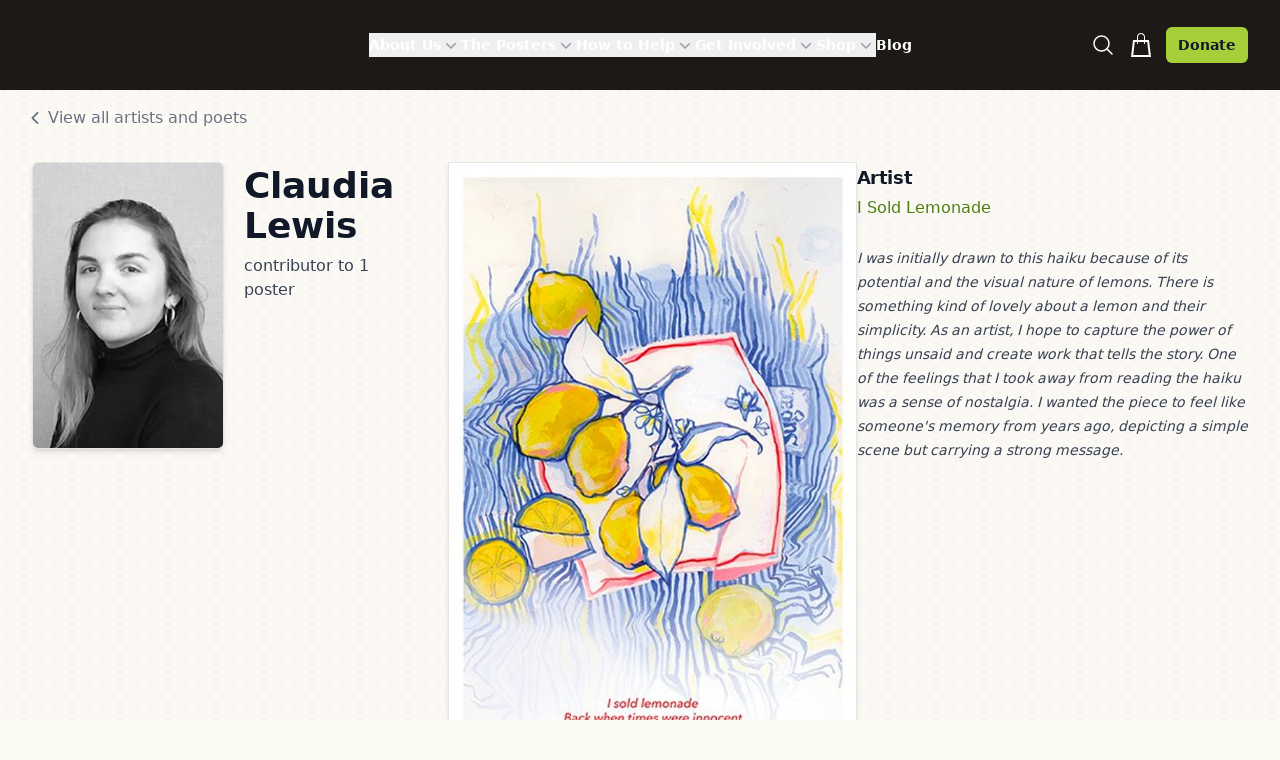

--- FILE ---
content_type: text/html; charset=utf-8
request_url: https://posterproject.org/artists/claudia-lewis
body_size: 11137
content:
<!DOCTYPE html><html lang="en" class="h-full"><head><title>Claudia Lewis | Syracuse Poster Project</title><meta name="description" content="Art by Artists and poets who create the posters found on this site"/><meta charSet="utf-8"/><meta name="viewport" content="width=device-width,initial-scale=1"/><link rel="stylesheet" href="/assets/root-CzfS-fH8.css"/></head><body class="h-full"><script async="" src="https://www.googletagmanager.com/gtag/js?id=AW-734548132"></script><script async="" id="gtag-init">
                window.dataLayer = window.dataLayer || [];
                function gtag(){dataLayer.push(arguments);}
                gtag('js', new Date());

                gtag('config', 'AW-734548132', {
                  page_path: window.location.pathname,
                });
              </script><div><header class="bg-stone-900 text-white"><nav class="mx-auto flex max-w-7xl items-center justify-between p-6 lg:px-8" aria-label="Global"><div class="flex lg:flex-1"><a href="/" class="-m-1.5 p-1.5"><span class="sr-only">Poster Project</span><img class="h-8 w-auto" src="/images/poster-project-logo.png" alt="Syracuse Poster Project logo"/></a></div><div class="hidden lg:flex lg:gap-x-8"><div><div class="relative" data-headlessui-state=""><button class="flex items-center gap-x-1 text-sm font-semibold leading-6 text-white" type="button" aria-expanded="false" data-headlessui-state="">About Us<svg xmlns="http://www.w3.org/2000/svg" viewBox="0 0 20 20" fill="currentColor" aria-hidden="true" data-slot="icon" class="h-5 w-5 flex-none text-gray-400"><path fill-rule="evenodd" d="M5.22 8.22a.75.75 0 0 1 1.06 0L10 11.94l3.72-3.72a.75.75 0 1 1 1.06 1.06l-4.25 4.25a.75.75 0 0 1-1.06 0L5.22 9.28a.75.75 0 0 1 0-1.06Z" clip-rule="evenodd"></path></svg></button></div><span hidden="" style="position:fixed;top:1px;left:1px;width:1px;height:0;padding:0;margin:-1px;overflow:hidden;clip:rect(0, 0, 0, 0);white-space:nowrap;border-width:0;display:none"></span></div><div><div class="relative" data-headlessui-state=""><button class="flex items-center gap-x-1 text-sm font-semibold leading-6 text-white" type="button" aria-expanded="false" data-headlessui-state="">The Posters<svg xmlns="http://www.w3.org/2000/svg" viewBox="0 0 20 20" fill="currentColor" aria-hidden="true" data-slot="icon" class="h-5 w-5 flex-none text-gray-400"><path fill-rule="evenodd" d="M5.22 8.22a.75.75 0 0 1 1.06 0L10 11.94l3.72-3.72a.75.75 0 1 1 1.06 1.06l-4.25 4.25a.75.75 0 0 1-1.06 0L5.22 9.28a.75.75 0 0 1 0-1.06Z" clip-rule="evenodd"></path></svg></button></div><span hidden="" style="position:fixed;top:1px;left:1px;width:1px;height:0;padding:0;margin:-1px;overflow:hidden;clip:rect(0, 0, 0, 0);white-space:nowrap;border-width:0;display:none"></span></div><div><div class="relative" data-headlessui-state=""><button class="flex items-center gap-x-1 text-sm font-semibold leading-6 text-white" type="button" aria-expanded="false" data-headlessui-state="">How to Help<svg xmlns="http://www.w3.org/2000/svg" viewBox="0 0 20 20" fill="currentColor" aria-hidden="true" data-slot="icon" class="h-5 w-5 flex-none text-gray-400"><path fill-rule="evenodd" d="M5.22 8.22a.75.75 0 0 1 1.06 0L10 11.94l3.72-3.72a.75.75 0 1 1 1.06 1.06l-4.25 4.25a.75.75 0 0 1-1.06 0L5.22 9.28a.75.75 0 0 1 0-1.06Z" clip-rule="evenodd"></path></svg></button></div><span hidden="" style="position:fixed;top:1px;left:1px;width:1px;height:0;padding:0;margin:-1px;overflow:hidden;clip:rect(0, 0, 0, 0);white-space:nowrap;border-width:0;display:none"></span></div><div><div class="relative" data-headlessui-state=""><button class="flex items-center gap-x-1 text-sm font-semibold leading-6 text-white" type="button" aria-expanded="false" data-headlessui-state="">Get Involved<svg xmlns="http://www.w3.org/2000/svg" viewBox="0 0 20 20" fill="currentColor" aria-hidden="true" data-slot="icon" class="h-5 w-5 flex-none text-gray-400"><path fill-rule="evenodd" d="M5.22 8.22a.75.75 0 0 1 1.06 0L10 11.94l3.72-3.72a.75.75 0 1 1 1.06 1.06l-4.25 4.25a.75.75 0 0 1-1.06 0L5.22 9.28a.75.75 0 0 1 0-1.06Z" clip-rule="evenodd"></path></svg></button></div><span hidden="" style="position:fixed;top:1px;left:1px;width:1px;height:0;padding:0;margin:-1px;overflow:hidden;clip:rect(0, 0, 0, 0);white-space:nowrap;border-width:0;display:none"></span></div><div><div class="relative" data-headlessui-state=""><button class="flex items-center gap-x-1 text-sm font-semibold leading-6 text-white" type="button" aria-expanded="false" data-headlessui-state="">Shop<svg xmlns="http://www.w3.org/2000/svg" viewBox="0 0 20 20" fill="currentColor" aria-hidden="true" data-slot="icon" class="h-5 w-5 flex-none text-gray-400"><path fill-rule="evenodd" d="M5.22 8.22a.75.75 0 0 1 1.06 0L10 11.94l3.72-3.72a.75.75 0 1 1 1.06 1.06l-4.25 4.25a.75.75 0 0 1-1.06 0L5.22 9.28a.75.75 0 0 1 0-1.06Z" clip-rule="evenodd"></path></svg></button></div><span hidden="" style="position:fixed;top:1px;left:1px;width:1px;height:0;padding:0;margin:-1px;overflow:hidden;clip:rect(0, 0, 0, 0);white-space:nowrap;border-width:0;display:none"></span></div><div><a href="https://syracuseposterprojectblog.wordpress.com/" class="text-sm font-semibold leading-6 text-white">Blog</a></div></div><span hidden="" style="position:fixed;top:1px;left:1px;width:1px;height:0;padding:0;margin:-1px;overflow:hidden;clip:rect(0, 0, 0, 0);white-space:nowrap;border-width:0;display:none"></span><div class="flex flex-1 justify-end"><div class="flex items-center gap-x-1"><a href="/posters?search=true" type="button" class="relative inline-block border border-transparent fill-white py-2  hover:fill-brand"><svg xmlns="http://www.w3.org/2000/svg" fill="none" viewBox="0 0 24 24" stroke-width="1.5" stroke="currentColor" aria-hidden="true" data-slot="icon" class="h-6 w-6"><path stroke-linecap="round" stroke-linejoin="round" d="m21 21-5.197-5.197m0 0A7.5 7.5 0 1 0 5.196 5.196a7.5 7.5 0 0 0 10.607 10.607Z"></path></svg></a><a href="/cart" type="button" class="relative inline-block border border-transparent fill-white px-3 py-2 hover:fill-brand"><svg xmlns="http://www.w3.org/2000/svg" class="cart-icon" width="24" height="24" viewBox="0 0 24 24"><path d="M20 7h-4v-3c0-2.209-1.791-4-4-4s-4 1.791-4 4v3h-4l-2 17h20l-2-17zm-11-3c0-1.654 1.346-3 3-3s3 1.346 3 3v3h-6v-3zm-4.751 18l1.529-13h2.222v1.5c0 .276.224.5.5.5s.5-.224.5-.5v-1.5h6v1.5c0 .276.224.5.5.5s.5-.224.5-.5v-1.5h2.222l1.529 13h-15.502z"></path></svg></a><a href="/donate" class="rounded-md bg-brand px-3 py-2 text-sm font-semibold text-gray-900 shadow-sm hover:bg-brand-dark hover:text-white focus-visible:outline focus-visible:outline-2 focus-visible:outline-offset-2 focus-visible:outline-brand-dark">Donate</a></div><button type="button" class="inline-flex items-center justify-center rounded-md p-2.5 text-white lg:hidden"><span class="sr-only">Open main menu</span><svg xmlns="http://www.w3.org/2000/svg" fill="none" viewBox="0 0 24 24" stroke-width="1.5" stroke="currentColor" aria-hidden="true" data-slot="icon" class="h-6 w-6"><path stroke-linecap="round" stroke-linejoin="round" d="M3.75 6.75h16.5M3.75 12h16.5m-16.5 5.25h16.5"></path></svg></button></div></nav><span hidden="" style="position:fixed;top:1px;left:1px;width:1px;height:0;padding:0;margin:-1px;overflow:hidden;clip:rect(0, 0, 0, 0);white-space:nowrap;border-width:0;display:none"></span></header><div class="py-12"><div class="mx-auto -mt-8 mb-8 max-w-7xl px-1 sm:px-6"><a href="/artists" class="text-gray-500"><div class="flex items-center"><svg xmlns="http://www.w3.org/2000/svg" viewBox="0 0 20 20" fill="currentColor" aria-hidden="true" data-slot="icon" class="h-6 w-6"><path fill-rule="evenodd" d="M11.78 5.22a.75.75 0 0 1 0 1.06L8.06 10l3.72 3.72a.75.75 0 1 1-1.06 1.06l-4.25-4.25a.75.75 0 0 1 0-1.06l4.25-4.25a.75.75 0 0 1 1.06 0Z" clip-rule="evenodd"></path></svg><span>View all artists and poets</span></div></a></div><div class="mx-auto grid max-w-7xl grid-cols-1 gap-x-8 gap-y-20 px-6 lg:px-8 xl:grid-cols-3"><div class="max-w-2xl "><div class="flex space-x-5"><div class="flex-shrink-0"><div class="relative"><img class="border border-stone-200 shadow-md flex-none inline-block rounded-md object-cover aspect-[4/5]  w-36 xl:w-48" src="https://cdn.sanity.io/images/qcykx5py/production/0f4509b3c4f854404f5c25370f3d020bed3c3baf-176x264.png?w=1200&amp;q=75&amp;fit=clip&amp;auto=format" srcSet="https://cdn.sanity.io/images/qcykx5py/production/0f4509b3c4f854404f5c25370f3d020bed3c3baf-176x264.png?w=320&amp;q=75&amp;fit=clip&amp;auto=format 320w, https://cdn.sanity.io/images/qcykx5py/production/0f4509b3c4f854404f5c25370f3d020bed3c3baf-176x264.png?w=640&amp;q=75&amp;fit=clip&amp;auto=format 640w, https://cdn.sanity.io/images/qcykx5py/production/0f4509b3c4f854404f5c25370f3d020bed3c3baf-176x264.png?w=768&amp;q=75&amp;fit=clip&amp;auto=format 768w, https://cdn.sanity.io/images/qcykx5py/production/0f4509b3c4f854404f5c25370f3d020bed3c3baf-176x264.png?w=1024&amp;q=75&amp;fit=clip&amp;auto=format 1024w, https://cdn.sanity.io/images/qcykx5py/production/0f4509b3c4f854404f5c25370f3d020bed3c3baf-176x264.png?w=1280&amp;q=75&amp;fit=clip&amp;auto=format 1280w, https://cdn.sanity.io/images/qcykx5py/production/0f4509b3c4f854404f5c25370f3d020bed3c3baf-176x264.png?w=1536&amp;q=75&amp;fit=clip&amp;auto=format 1536w" sizes="(min-width: 1280px) 288px, 216px" title="" loading="lazy" style="aspect-ratio:0.6666666666666666"/></div></div><div><h2 class="mt-1 text-2xl font-bold text-gray-900 sm:text-4xl">Claudia Lewis</h2><p class="text-md pt-2 font-medium text-gray-700">contributor to<!-- --> <!-- -->1 poster</p></div></div></div><ul class="-mt-12 space-y-12 divide-y divide-gray-200 xl:col-span-2"><li class="flex flex-col gap-10 pt-2 sm:flex-row xl:pt-12"><a href="/posters/2018SYR01"><img class="border border-stone-200 shadow-md aspect-[4/5] flex-none object-contain object-top" src="https://cdn.sanity.io/images/qcykx5py/production/b897520c0dc47a96de5a5adcf04916cc42f8bcd8-388x600.png?w=800&amp;q=85&amp;fit=clip&amp;auto=format" srcSet="https://cdn.sanity.io/images/qcykx5py/production/b897520c0dc47a96de5a5adcf04916cc42f8bcd8-388x600.png?w=320&amp;q=85&amp;fit=clip&amp;auto=format 320w, https://cdn.sanity.io/images/qcykx5py/production/b897520c0dc47a96de5a5adcf04916cc42f8bcd8-388x600.png?w=640&amp;q=85&amp;fit=clip&amp;auto=format 640w, https://cdn.sanity.io/images/qcykx5py/production/b897520c0dc47a96de5a5adcf04916cc42f8bcd8-388x600.png?w=768&amp;q=85&amp;fit=clip&amp;auto=format 768w, https://cdn.sanity.io/images/qcykx5py/production/b897520c0dc47a96de5a5adcf04916cc42f8bcd8-388x600.png?w=1024&amp;q=85&amp;fit=clip&amp;auto=format 1024w, https://cdn.sanity.io/images/qcykx5py/production/b897520c0dc47a96de5a5adcf04916cc42f8bcd8-388x600.png?w=1280&amp;q=85&amp;fit=clip&amp;auto=format 1280w" sizes="(max-width: 640px) 100vw, (max-width: 1024px) 80vw, 600px" alt="Lemons and sugar packets on a napkin" title="" loading="lazy" style="aspect-ratio:0.6466666666666666"/></a><div class="max-w-xl flex-auto"><h3 class="text-lg font-semibold leading-8 tracking-tight text-gray-900">Artist</h3><p class="font-medium leading-7 text-brand-dark"><a href="/posters/2018SYR01">I Sold Lemonade</a></p><div class="mt-6 text-base leading-7 text-gray-600"><div class="prose max-w-none px-2 prose-li:marker:text-brand-dark prose-img:max-h-60 prose-img:rounded-xl prose-img:object-contain md:px-0  italic prose-sm "><p>I was initially drawn to this haiku because of its potential and the visual nature of lemons. There is something kind of lovely about a lemon and their simplicity. As an artist, I hope to capture the power of things unsaid and create work that tells the story. One of the feelings that I took away from reading the haiku was a sense of nostalgia. I wanted the piece to feel like someone&#x27;s memory from years ago, depicting a simple scene but carrying a strong message.</p></div></div></div></li></ul></div></div><footer class="bg-stone-900 mt-8" aria-labelledby="footer-heading"><h2 id="footer-heading" class="sr-only">Footer</h2><div class="sm:pt-18 mx-auto max-w-7xl px-6 pb-8 pt-12 lg:px-8 lg:pt-24"><div class="md:grid md:grid-cols-2 md:gap-8"><div class="md:mt-1"><div> <img class=" w-36 object-contain md:w-52" src="/images/poster-project-logo.png" alt="Syracuse Poster Project logo"/></div><div class="flex pt-5 space-x-6 align-baseline md:order-2"><a href="https://www.facebook.com/posterproject" class=" text-brand hover:text-brand-dark"><span class="sr-only">Facebook</span><svg fill="currentColor" viewBox="0 0 24 24" class="h-6 w-6" aria-hidden="true"><path fill-rule="evenodd" d="M22 12c0-5.523-4.477-10-10-10S2 6.477 2 12c0 4.991 3.657 9.128 8.438 9.878v-6.987h-2.54V12h2.54V9.797c0-2.506 1.492-3.89 3.777-3.89 1.094 0 2.238.195 2.238.195v2.46h-1.26c-1.243 0-1.63.771-1.63 1.562V12h2.773l-.443 2.89h-2.33v6.988C18.343 21.128 22 16.991 22 12z" clip-rule="evenodd"></path></svg></a><a href="https://www.instagram.com/syracuseposterproject" class=" text-brand hover:text-brand-dark"><span class="sr-only">Instagram</span><svg fill="currentColor" viewBox="0 0 24 24" class="h-6 w-6" aria-hidden="true"><path fill-rule="evenodd" d="M12.315 2c2.43 0 2.784.013 3.808.06 1.064.049 1.791.218 2.427.465a4.902 4.902 0 011.772 1.153 4.902 4.902 0 011.153 1.772c.247.636.416 1.363.465 2.427.048 1.067.06 1.407.06 4.123v.08c0 2.643-.012 2.987-.06 4.043-.049 1.064-.218 1.791-.465 2.427a4.902 4.902 0 01-1.153 1.772 4.902 4.902 0 01-1.772 1.153c-.636.247-1.363.416-2.427.465-1.067.048-1.407.06-4.123.06h-.08c-2.643 0-2.987-.012-4.043-.06-1.064-.049-1.791-.218-2.427-.465a4.902 4.902 0 01-1.772-1.153 4.902 4.902 0 01-1.153-1.772c-.247-.636-.416-1.363-.465-2.427-.047-1.024-.06-1.379-.06-3.808v-.63c0-2.43.013-2.784.06-3.808.049-1.064.218-1.791.465-2.427a4.902 4.902 0 011.153-1.772A4.902 4.902 0 015.45 2.525c.636-.247 1.363-.416 2.427-.465C8.901 2.013 9.256 2 11.685 2h.63zm-.081 1.802h-.468c-2.456 0-2.784.011-3.807.058-.975.045-1.504.207-1.857.344-.467.182-.8.398-1.15.748-.35.35-.566.683-.748 1.15-.137.353-.3.882-.344 1.857-.047 1.023-.058 1.351-.058 3.807v.468c0 2.456.011 2.784.058 3.807.045.975.207 1.504.344 1.857.182.466.399.8.748 1.15.35.35.683.566 1.15.748.353.137.882.3 1.857.344 1.054.048 1.37.058 4.041.058h.08c2.597 0 2.917-.01 3.96-.058.976-.045 1.505-.207 1.858-.344.466-.182.8-.398 1.15-.748.35-.35.566-.683.748-1.15.137-.353.3-.882.344-1.857.048-1.055.058-1.37.058-4.041v-.08c0-2.597-.01-2.917-.058-3.96-.045-.976-.207-1.505-.344-1.858a3.097 3.097 0 00-.748-1.15 3.098 3.098 0 00-1.15-.748c-.353-.137-.882-.3-1.857-.344-1.023-.047-1.351-.058-3.807-.058zM12 6.865a5.135 5.135 0 110 10.27 5.135 5.135 0 010-10.27zm0 1.802a3.333 3.333 0 100 6.666 3.333 3.333 0 000-6.666zm5.338-3.205a1.2 1.2 0 110 2.4 1.2 1.2 0 010-2.4z" clip-rule="evenodd"></path></svg></a><a href="https://www.twitter.com/SyrPosterProj" class=" text-brand hover:text-brand-dark"><span class="sr-only">Twitter</span><svg xmlns="http://www.w3.org/2000/svg" width="16" height="16" fill="currentColor" class="h-6 w-6" viewBox="0 0 16 16" aria-hidden="true"><path d="M12.6.75h2.454l-5.36 6.142L16 15.25h-4.937l-3.867-5.07-4.425 5.07H.316l5.733-6.57L0 .75h5.063l3.495 4.633L12.601.75Zm-.86 13.028h1.36L4.323 2.145H2.865l8.875 11.633Z"></path></svg></a><a href="https://www.pinterest.com/posterproject" class=" text-brand hover:text-brand-dark"><span class="sr-only">Pinterest</span><svg fill="currentColor" viewBox="0 0 24 24" class="h-6 w-6" aria-hidden="true"><path d="M12.017 0C5.396 0 .029 5.367.029 11.987c0 5.079 3.158 9.417 7.618 11.162-.105-.949-.199-2.403.041-3.439.219-.937 1.406-5.957 1.406-5.957s-.359-.72-.359-1.781c0-1.663.967-2.911 2.168-2.911 1.024 0 1.518.769 1.518 1.688 0 1.029-.653 2.567-.992 3.992-.285 1.193.6 2.165 1.775 2.165 2.128 0 3.768-2.245 3.768-5.487 0-2.861-2.063-4.869-5.008-4.869-3.41 0-5.409 2.562-5.409 5.199 0 1.033.394 2.143.889 2.741.099.12.112.225.085.345-.09.375-.293 1.199-.334 1.363-.053.225-.172.271-.401.165-1.495-.69-2.433-2.878-2.433-4.646 0-3.776 2.748-7.252 7.92-7.252 4.158 0 7.392 2.967 7.392 6.923 0 4.135-2.607 7.462-6.233 7.462-1.214 0-2.354-.629-2.758-1.379l-.749 2.848c-.269 1.045-1.004 2.352-1.498 3.146 1.123.345 2.306.535 3.55.535 6.607 0 11.985-5.365 11.985-11.987C23.97 5.39 18.592.026 11.985.026L12.017 0z"></path></svg></a><a href="https://www.youtube.com/user/ThePosterProject" class=" text-brand hover:text-brand-dark"><span class="sr-only">YouTube</span><svg fill="currentColor" viewBox="0 0 24 24" class="h-6 w-6" aria-hidden="true"><path fill-rule="evenodd" d="M19.812 5.418c.861.23 1.538.907 1.768 1.768C21.998 8.746 22 12 22 12s0 3.255-.418 4.814a2.504 2.504 0 0 1-1.768 1.768c-1.56.419-7.814.419-7.814.419s-6.255 0-7.814-.419a2.505 2.505 0 0 1-1.768-1.768C2 15.255 2 12 2 12s0-3.255.417-4.814a2.507 2.507 0 0 1 1.768-1.768C5.744 5 11.998 5 11.998 5s6.255 0 7.814.418ZM15.194 12 10 15V9l5.194 3Z" clip-rule="evenodd"></path></svg></a></div><div class="mt-10 "><h3 class="text-md font-semibold leading-6 text-white">Join Our Email List</h3><p class="my-4 text-sm leading-6 text-gray-300">For info devoted to writers, artists, customers, and supporters.</p><form class="mt-18 sm:flex sm:max-w-md" action="/mailing-list" method="POST"><label for="email-address" class="sr-only">Email address</label><input type="email" name="email-address" id="email-address" autoComplete="email" required="" class="w-full min-w-0 appearance-none rounded-md border-0 bg-white/5 px-3 py-1.5 text-base text-white shadow-sm ring-1 ring-inset ring-white/10 placeholder:text-gray-500 focus:ring-2 focus:ring-inset focus:ring-brand sm:w-64 sm:text-sm sm:leading-6 xl:w-full" placeholder="Enter your email"/><div class="mt-4 sm:ml-4 sm:mt-0 sm:flex-shrink-0"><button type="submit" class="flex w-full items-center justify-center rounded-md bg-brand px-3 py-2 text-sm font-semibold text-black shadow-sm hover:bg-brand-dark hover:text-white focus-visible:outline focus-visible:outline-2 focus-visible:outline-offset-2 focus-visible:outline-brand-dark">Subscribe</button></div></form></div></div><div><div class="mt-10 grid grid-cols-2 gap-8 md:mt-0 xl:col-span-2"><div><h3 class="pb-2 text-md font-bold leading-6 text-white">About Us</h3><ul class="mt-2 space-y-4"><li><a class="text-sm leading-6 text-gray-300 hover:text-brand" href="/about-us" data-discover="true"></a></li><li><a class="text-sm leading-6 text-gray-300 hover:text-brand" href="/galleries" data-discover="true">Photo Galleries</a></li><li><a class="text-sm leading-6 text-gray-300 hover:text-brand" href="/contact" data-discover="true">Contact Us</a></li></ul></div><div><h3 class="pb-2 text-md font-bold leading-6 text-white">The Posters &amp; Creators</h3><ul class="mt-2 space-y-4"><li><a class="text-sm leading-6 text-gray-300 hover:text-brand" href="/posters" data-discover="true">Posters</a></li><li><a class="text-sm leading-6 text-gray-300 hover:text-brand" href="/poster-process" data-discover="true">Poster Process</a></li><li><a aria-current="page" class="text-sm leading-6 text-brand hover:text-brand" href="/artists" data-discover="true">Artists and Poets</a></li></ul></div><div><h3 class="pb-2 text-md font-bold leading-6 text-white">How to Help</h3><ul class="mt-2 space-y-4"><li><a class="text-sm leading-6 text-gray-300 hover:text-brand" href="/how-to-help" data-discover="true"></a></li><li><a class="text-sm leading-6 text-gray-300 hover:text-brand" href="/donate" data-discover="true">Donate</a></li><li><a class="text-sm leading-6 text-gray-300 hover:text-brand" href="/shop" data-discover="true">Shop</a></li></ul></div><div><h3 class="pb-2 text-md font-bold leading-6 text-white">Get Involved</h3><ul class="mt-2 space-y-4"><li><a class="text-sm leading-6 text-gray-300 hover:text-brand" href="/contribute-poetry" data-discover="true">Contribute Poetry</a></li><li><a class="text-sm leading-6 text-gray-300 hover:text-brand" href="/contribute-art" data-discover="true">Contribute Art</a></li><li><a class="text-sm leading-6 text-gray-300 hover:text-brand" href="/events" data-discover="true"></a></li><li><a class="text-sm leading-6 text-gray-300 hover:text-brand" href="/volunteer" data-discover="true">Volunteer</a></li></ul></div></div></div></div><div class="mt-12 border-t border-white/10 pt-8 sm:mt-16 md:flex md:items-center md:justify-between lg:mt-20"><p class="mt-8 text-xs leading-5 text-gray-400 md:order-1 md:mt-0">© <!-- -->2026<!-- --> Syracuse Poster Project. All rights reserved.</p></div></div></footer></div><script>((storageKey2, restoreKey) => {
    if (!window.history.state || !window.history.state.key) {
      let key = Math.random().toString(32).slice(2);
      window.history.replaceState({ key }, "");
    }
    try {
      let positions = JSON.parse(sessionStorage.getItem(storageKey2) || "{}");
      let storedY = positions[restoreKey || window.history.state.key];
      if (typeof storedY === "number") {
        window.scrollTo(0, storedY);
      }
    } catch (error) {
      console.error(error);
      sessionStorage.removeItem(storageKey2);
    }
  })("react-router-scroll-positions", null)</script><script>window.ENV = {"RECAPTCHA_SITE_KEY":"6LdJ7DUpAAAAADIk4MuS4FleEE7P37TreuJ0V0WB"}</script><link rel="modulepreload" href="/assets/entry.client-0AZyA8xL.js"/><link rel="modulepreload" href="/assets/preload-helper-D7HrI6pR.js"/><link rel="modulepreload" href="/assets/chunk-NISHYRIK-TFTQ3t3G.js"/><link rel="modulepreload" href="/assets/index-DesXTGNH.js"/><link rel="modulepreload" href="/assets/root-BHSrSx2W.js"/><link rel="modulepreload" href="/assets/utils-C6TJpGe6.js"/><link rel="modulepreload" href="/assets/open-closed-BANMqen8.js"/><link rel="modulepreload" href="/assets/ChevronDownIcon-tzhJBPFd.js"/><link rel="modulepreload" href="/assets/focus-management-DMH-c-Tz.js"/><link rel="modulepreload" href="/assets/transition-CfyzJ2hQ.js"/><link rel="modulepreload" href="/assets/MagnifyingGlassIcon-BM-V0all.js"/><link rel="modulepreload" href="/assets/ServerError-6WPYznyg.js"/><link rel="modulepreload" href="/assets/artists._artistId-CCmXpFVu.js"/><link rel="modulepreload" href="/assets/index-Bw28Inof.js"/><link rel="modulepreload" href="/assets/index-DRl6oaKl.js"/><link rel="modulepreload" href="/assets/index-BY6Q7AJh.js"/><link rel="modulepreload" href="/assets/index-DdWuvTc0.js"/><link rel="modulepreload" href="/assets/_pages-B7rnwS7x.js"/><link rel="modulepreload" href="/assets/index-BX-OJKnm.js"/><link rel="modulepreload" href="/assets/debug-build-D6wy0AGM.js"/><script>window.__reactRouterContext = {"basename":"/","future":{"v8_middleware":false,"unstable_optimizeDeps":false,"unstable_splitRouteModules":false,"unstable_subResourceIntegrity":false,"unstable_viteEnvironmentApi":false},"routeDiscovery":{"mode":"lazy","manifestPath":"/__manifest"},"ssr":true,"isSpaMode":false};window.__reactRouterContext.stream = new ReadableStream({start(controller){window.__reactRouterContext.streamController = controller;}}).pipeThrough(new TextEncoderStream());</script><script type="module" async="">;
import * as route0 from "/assets/root-BHSrSx2W.js";
import * as route1 from "/assets/artists._artistId-CCmXpFVu.js";
  window.__reactRouterManifest = {
  "entry": {
    "module": "/assets/entry.client-0AZyA8xL.js",
    "imports": [
      "/assets/preload-helper-D7HrI6pR.js",
      "/assets/chunk-NISHYRIK-TFTQ3t3G.js",
      "/assets/index-DesXTGNH.js"
    ],
    "css": []
  },
  "routes": {
    "root": {
      "id": "root",
      "path": "",
      "hasAction": false,
      "hasLoader": true,
      "hasClientAction": false,
      "hasClientLoader": false,
      "hasClientMiddleware": false,
      "hasErrorBoundary": true,
      "module": "/assets/root-BHSrSx2W.js",
      "imports": [
        "/assets/preload-helper-D7HrI6pR.js",
        "/assets/chunk-NISHYRIK-TFTQ3t3G.js",
        "/assets/index-DesXTGNH.js",
        "/assets/utils-C6TJpGe6.js",
        "/assets/open-closed-BANMqen8.js",
        "/assets/ChevronDownIcon-tzhJBPFd.js",
        "/assets/focus-management-DMH-c-Tz.js",
        "/assets/transition-CfyzJ2hQ.js",
        "/assets/MagnifyingGlassIcon-BM-V0all.js",
        "/assets/ServerError-6WPYznyg.js"
      ],
      "css": [
        "/assets/root-CzfS-fH8.css"
      ]
    },
    "routes/artists.$artistId": {
      "id": "routes/artists.$artistId",
      "parentId": "root",
      "path": "artists/:artistId",
      "hasAction": false,
      "hasLoader": true,
      "hasClientAction": false,
      "hasClientLoader": false,
      "hasClientMiddleware": false,
      "hasErrorBoundary": true,
      "module": "/assets/artists._artistId-CCmXpFVu.js",
      "imports": [
        "/assets/chunk-NISHYRIK-TFTQ3t3G.js",
        "/assets/index-Bw28Inof.js",
        "/assets/index-DRl6oaKl.js",
        "/assets/index-BY6Q7AJh.js",
        "/assets/utils-C6TJpGe6.js",
        "/assets/index-DdWuvTc0.js",
        "/assets/_pages-B7rnwS7x.js",
        "/assets/index-BX-OJKnm.js",
        "/assets/debug-build-D6wy0AGM.js",
        "/assets/ServerError-6WPYznyg.js"
      ],
      "css": []
    },
    "routes/_pages": {
      "id": "routes/_pages",
      "parentId": "root",
      "hasAction": false,
      "hasLoader": false,
      "hasClientAction": false,
      "hasClientLoader": false,
      "hasClientMiddleware": false,
      "hasErrorBoundary": true,
      "module": "/assets/_pages-B7rnwS7x.js",
      "imports": [
        "/assets/chunk-NISHYRIK-TFTQ3t3G.js",
        "/assets/debug-build-D6wy0AGM.js",
        "/assets/ServerError-6WPYznyg.js"
      ],
      "css": []
    },
    "routes/_pages._index": {
      "id": "routes/_pages._index",
      "parentId": "routes/_pages",
      "index": true,
      "hasAction": false,
      "hasLoader": true,
      "hasClientAction": false,
      "hasClientLoader": false,
      "hasClientMiddleware": false,
      "hasErrorBoundary": true,
      "module": "/assets/_pages._index-CJuYsHv1.js",
      "imports": [
        "/assets/chunk-NISHYRIK-TFTQ3t3G.js",
        "/assets/index-CuWiEVce.js",
        "/assets/_pages-B7rnwS7x.js",
        "/assets/utils-C6TJpGe6.js",
        "/assets/index-DRl6oaKl.js",
        "/assets/index-BX-OJKnm.js",
        "/assets/index-BY6Q7AJh.js",
        "/assets/index-DvU9wST6.js",
        "/assets/index-DdWuvTc0.js",
        "/assets/ChevronDownIcon-tzhJBPFd.js",
        "/assets/open-closed-BANMqen8.js",
        "/assets/index-Bw28Inof.js",
        "/assets/index-DesXTGNH.js",
        "/assets/preload-helper-D7HrI6pR.js",
        "/assets/debug-build-D6wy0AGM.js",
        "/assets/ServerError-6WPYznyg.js"
      ],
      "css": []
    },
    "routes/artists._index": {
      "id": "routes/artists._index",
      "parentId": "root",
      "path": "artists",
      "index": true,
      "hasAction": false,
      "hasLoader": true,
      "hasClientAction": false,
      "hasClientLoader": false,
      "hasClientMiddleware": false,
      "hasErrorBoundary": true,
      "module": "/assets/artists._index-BqFu3hAd.js",
      "imports": [
        "/assets/chunk-NISHYRIK-TFTQ3t3G.js",
        "/assets/index-Bw28Inof.js",
        "/assets/index-CuWiEVce.js",
        "/assets/index-BfZVd7GZ.js",
        "/assets/_pages-B7rnwS7x.js",
        "/assets/index-BY6Q7AJh.js",
        "/assets/utils-C6TJpGe6.js",
        "/assets/index-DRl6oaKl.js",
        "/assets/index-BX-OJKnm.js",
        "/assets/index-DvU9wST6.js",
        "/assets/index-DdWuvTc0.js",
        "/assets/ChevronDownIcon-tzhJBPFd.js",
        "/assets/open-closed-BANMqen8.js",
        "/assets/index-DesXTGNH.js",
        "/assets/preload-helper-D7HrI6pR.js",
        "/assets/debug-build-D6wy0AGM.js",
        "/assets/ServerError-6WPYznyg.js"
      ],
      "css": []
    }
  },
  "url": "/assets/manifest-7a6ae171.js",
  "version": "7a6ae171"
};
  window.__reactRouterRouteModules = {"root":route0,"routes/artists.$artistId":route1};

import("/assets/entry.client-0AZyA8xL.js");</script><script>
              if (typeof window !== 'undefined') {
                const script = document.createElement('script');
                script.src = 'https://www.google.com/recaptcha/enterprise.js?render=explicit';
                script.async = true;
                document.head.appendChild(script);
              }
            </script></body></html><!--$--><script>window.__reactRouterContext.streamController.enqueue("[{\"_1\":2,\"_353\":-5,\"_354\":-5},\"loaderData\",{\"_3\":4,\"_267\":268},\"root\",{\"_5\":6,\"_188\":189,\"_259\":260,\"_261\":262,\"_263\":264},\"mainNavigation\",{\"_7\":8,\"_9\":10,\"_11\":12,\"_13\":14,\"_15\":16,\"_17\":5,\"_18\":19,\"_39\":187},\"_createdAt\",\"2022-10-03T18:41:11Z\",\"_id\",\"5eb2e394-60cd-4db2-80ea-4f4c269eeeea\",\"_rev\",\"1zZEGxR9lz85RWEemDjJpA\",\"_type\",\"navigation\",\"_updatedAt\",\"2025-01-24T20:32:19Z\",\"name\",\"sections\",[20,63,83,101,133,183],{\"_21\":22,\"_13\":23,\"_24\":25,\"_30\":-5,\"_39\":40},\"_key\",\"abe928694e27\",\"navigation.section\",\"links\",[26,41,49,56],{\"_21\":27,\"_13\":28,\"_29\":-5,\"_30\":31,\"_39\":40},\"b9480940bb25\",\"navigation.link\",\"children\",\"target\",{\"_9\":32,\"_33\":34,\"_35\":36,\"_39\":-5},\"41a74fce-25bc-4125-acf6-112d7d019679\",\"internalTitle\",\"Syracuse Art | Poster Project | About Us\",\"slug\",{\"_13\":35,\"_37\":38},\"current\",\"about-us\",\"title\",\"About Us\",{\"_21\":42,\"_13\":28,\"_29\":-5,\"_30\":43},\"1ceb51b115b6\",{\"_9\":44,\"_33\":45,\"_35\":46,\"_39\":48},\"1544a0ee-ad62-420e-8c2e-d4958d5771c2\",\"Syracuse Art| Poster Project| Syracuse local - Artists and Poets\",{\"_13\":35,\"_37\":47},\"artists\",\"Artists and Poets\",{\"_21\":50,\"_13\":28,\"_29\":-5,\"_30\":51},\"e572e2ff9f0e\",{\"_9\":52,\"_33\":53,\"_35\":54,\"_39\":53},\"e034c742-85d8-4da5-92f2-27165178094c\",\"Photo Galleries\",{\"_13\":35,\"_37\":55},\"galleries\",{\"_21\":57,\"_13\":28,\"_29\":-5,\"_30\":58},\"46bd9e1e1996\",{\"_9\":59,\"_33\":60,\"_35\":61,\"_39\":-5},\"9ac07da1-518b-4e9b-b036-b5cd6c571293\",\"Contact Us\",{\"_13\":35,\"_37\":62},\"contact\",{\"_21\":64,\"_13\":23,\"_24\":65,\"_30\":-5,\"_39\":82},\"d9d2e80df483\",[66,74],{\"_21\":67,\"_13\":28,\"_29\":-5,\"_30\":68,\"_39\":73},\"79c96a252d13\",{\"_9\":69,\"_33\":70,\"_35\":71,\"_39\":73},\"f0874edf-ef65-4559-97f0-1ffd21676a1c\",\"Syracuse Art | Poster Project | Posters\",{\"_13\":35,\"_37\":72},\"posters\",\"Posters\",{\"_21\":75,\"_13\":28,\"_29\":-5,\"_30\":76,\"_39\":81},\"efc1fab91c52\",{\"_9\":77,\"_33\":78,\"_35\":79,\"_39\":81},\"4c6dfccd-fbff-4831-ae91-26fe5a3567fb\",\"Syracuse Art | Poster Project | Poster Process\",{\"_13\":35,\"_37\":80},\"poster-process\",\"Poster Process\",\"The Posters\",{\"_21\":84,\"_13\":23,\"_24\":85,\"_30\":-5,\"_39\":90},\"a402fe2229cc\",[86,93],{\"_21\":87,\"_13\":28,\"_29\":-5,\"_30\":88,\"_39\":90},\"922e78388c92\",{\"_9\":89,\"_33\":90,\"_35\":91,\"_39\":-5},\"d92c0a4f-4414-4ca6-b164-1b09977e82f9\",\"How to Help\",{\"_13\":35,\"_37\":92},\"how-to-help\",{\"_21\":94,\"_13\":28,\"_29\":-5,\"_30\":95,\"_39\":100},\"b4ecb2059991\",{\"_9\":96,\"_33\":97,\"_35\":98,\"_39\":97},\"a58f2afa-a90e-474e-a618-7f647e4cbff5\",\"Donate\",{\"_13\":35,\"_37\":99},\"donate\",\"Donate Now\",{\"_21\":102,\"_13\":23,\"_24\":103,\"_30\":-5,\"_39\":132},\"4a371217643e\",[104,111,118,125],{\"_21\":105,\"_13\":28,\"_29\":-5,\"_30\":106,\"_39\":108},\"5b1ca6b61d5d\",{\"_9\":107,\"_33\":108,\"_35\":109,\"_39\":-5},\"abe953c9-6677-457f-913a-95a14a44dda9\",\"Contribute Poetry\",{\"_13\":35,\"_37\":110},\"contribute-poetry\",{\"_21\":112,\"_13\":28,\"_29\":-5,\"_30\":113,\"_39\":115},\"7b4429613981\",{\"_9\":114,\"_33\":115,\"_35\":116,\"_39\":-5},\"af9577bc-69f2-4bcb-8440-e7c51aa02e37\",\"Contribute Art\",{\"_13\":35,\"_37\":117},\"contribute-art\",{\"_21\":119,\"_13\":28,\"_29\":-5,\"_30\":120,\"_39\":122},\"cb2e2e356280\",{\"_9\":121,\"_33\":122,\"_35\":123,\"_39\":-5},\"b3781162-4b2d-4fd5-946d-1756ede54eba\",\"Volunteer\",{\"_13\":35,\"_37\":124},\"volunteer\",{\"_21\":126,\"_13\":28,\"_29\":-5,\"_30\":127,\"_39\":129},\"f01eb0568ae1\",{\"_9\":128,\"_33\":129,\"_35\":130,\"_39\":-5},\"c14f6de2-acbc-4a76-9235-30f61c2f2963\",\"Events\",{\"_13\":35,\"_37\":131},\"events\",\"Get Involved\",{\"_21\":134,\"_13\":23,\"_24\":135,\"_30\":-5,\"_39\":182},\"8c55e27aa91d\",[136,146,150,154,158,162,166,170,174],{\"_21\":137,\"_13\":28,\"_29\":-5,\"_138\":139,\"_30\":140,\"_39\":145},\"cbc329af73eb\",\"path\",\"shop\",{\"_9\":141,\"_33\":142,\"_35\":143,\"_39\":144},\"e40f4ceb-065d-42d6-aa2f-6d97f206a062\",\"Syracuse Art | Shop Posters\",{\"_13\":35,\"_37\":139},\"Poster Project Shop\",\"Shop All\",{\"_21\":147,\"_13\":28,\"_29\":-5,\"_138\":148,\"_30\":-5,\"_39\":149},\"19ee2cd8723d\",\"/shop/series/\",\"Syracuse Posters\",{\"_21\":151,\"_13\":28,\"_29\":-5,\"_138\":152,\"_30\":-5,\"_39\":153},\"1ce48230facd\",\"/shop/independent-artists-posters\",\"Other Posters\",{\"_21\":155,\"_13\":28,\"_29\":-5,\"_138\":156,\"_30\":-5,\"_39\":157},\"dcdb0b2520c4\",\"/shop/original-art\",\"Original Art\",{\"_21\":159,\"_13\":28,\"_29\":-5,\"_138\":160,\"_30\":-5,\"_39\":161},\"ee99ab73062c\",\"/shop/workplace-art\",\"Workplace Art\",{\"_21\":163,\"_13\":28,\"_29\":-5,\"_138\":164,\"_30\":-5,\"_39\":165},\"86ba3f34f446\",\"/shop/books\",\"Books\",{\"_21\":167,\"_13\":28,\"_29\":-5,\"_138\":168,\"_30\":-5,\"_39\":169},\"2be019afe4a9\",\"/shop/cards\",\"Cards\",{\"_21\":171,\"_13\":28,\"_29\":-5,\"_138\":172,\"_30\":-5,\"_39\":173},\"b0525bfe9ec4\",\"/shop/swag\",\"Swag\",{\"_21\":175,\"_13\":28,\"_29\":-5,\"_30\":176},\"2b8b0059eb0c\",{\"_9\":177,\"_33\":178,\"_35\":179,\"_39\":181},\"41b33d99-ec2e-4d7e-8bc7-4a5ae423f82e\",\"Syracuse Art | Free Downloads\",{\"_13\":35,\"_37\":180},\"free-downloads\",\"Free Downloads\",\"Shop\",{\"_21\":184,\"_13\":28,\"_24\":-5,\"_138\":185,\"_30\":-5,\"_39\":186},\"b5fb40d0e790\",\"https://syracuseposterprojectblog.wordpress.com/\",\"Blog\",\"Drop Down Menus\",\"footerNavigation\",{\"_7\":190,\"_9\":191,\"_11\":192,\"_13\":14,\"_15\":193,\"_17\":188,\"_18\":194,\"_39\":258},\"2022-10-04T19:54:39Z\",\"9f85971e-95fb-4fe4-b1b4-22c312c7df87\",\"y6M6rZfffwz05JqgZ7hvj3\",\"2025-01-24T20:46:35Z\",[195,210,225,239],{\"_21\":196,\"_13\":23,\"_24\":197,\"_30\":-5,\"_39\":40},\"59dfe11dda23\",[198,202,206],{\"_21\":199,\"_13\":28,\"_29\":-5,\"_30\":200},\"06a7dd89f97d\",{\"_9\":32,\"_33\":34,\"_35\":201,\"_39\":-5},{\"_13\":35,\"_37\":38},{\"_21\":203,\"_13\":28,\"_29\":-5,\"_30\":204,\"_39\":53},\"aca5a783ad4b\",{\"_9\":52,\"_33\":53,\"_35\":205,\"_39\":53},{\"_13\":35,\"_37\":55},{\"_21\":207,\"_13\":28,\"_29\":-5,\"_30\":208,\"_39\":60},\"80e0d07e3732\",{\"_9\":59,\"_33\":60,\"_35\":209,\"_39\":-5},{\"_13\":35,\"_37\":62},{\"_21\":211,\"_13\":23,\"_24\":212,\"_30\":-5,\"_39\":224},\"708aab482f5b\",[213,217,220],{\"_21\":214,\"_13\":28,\"_29\":-5,\"_30\":215},\"e1973ef5bea5\",{\"_9\":69,\"_33\":70,\"_35\":216,\"_39\":73},{\"_13\":35,\"_37\":72},{\"_21\":218,\"_13\":28,\"_29\":-5,\"_138\":219,\"_30\":-5,\"_39\":81},\"8e081ce5992f\",\"/poster-process\",{\"_21\":221,\"_13\":28,\"_29\":-5,\"_30\":222},\"6c7556ac7320\",{\"_9\":44,\"_33\":45,\"_35\":223,\"_39\":48},{\"_13\":35,\"_37\":47},\"The Posters \u0026 Creators\",{\"_21\":226,\"_13\":23,\"_24\":227,\"_30\":-5,\"_39\":90},\"2d7a9d1ad8b6\",[228,232,236],{\"_21\":229,\"_13\":28,\"_29\":-5,\"_30\":230},\"e7597fb5bada\",{\"_9\":89,\"_33\":90,\"_35\":231,\"_39\":-5},{\"_13\":35,\"_37\":92},{\"_21\":233,\"_13\":28,\"_29\":-5,\"_30\":234},\"70ca45be2cfc\",{\"_9\":96,\"_33\":97,\"_35\":235,\"_39\":97},{\"_13\":35,\"_37\":99},{\"_21\":237,\"_13\":28,\"_29\":-5,\"_138\":238,\"_30\":-5,\"_39\":182},\"fdafff249212\",\"/shop\",{\"_21\":240,\"_13\":23,\"_24\":241,\"_30\":-5,\"_39\":132},\"ea723240013e\",[242,246,250,254],{\"_21\":243,\"_13\":28,\"_29\":-5,\"_30\":244,\"_39\":108},\"d2a97166dcb6\",{\"_9\":107,\"_33\":108,\"_35\":245,\"_39\":-5},{\"_13\":35,\"_37\":110},{\"_21\":247,\"_13\":28,\"_29\":-5,\"_30\":248,\"_39\":115},\"20f3cbddd52b\",{\"_9\":114,\"_33\":115,\"_35\":249,\"_39\":-5},{\"_13\":35,\"_37\":117},{\"_21\":251,\"_13\":28,\"_29\":-5,\"_30\":252},\"1edff08af430\",{\"_9\":128,\"_33\":129,\"_35\":253,\"_39\":-5},{\"_13\":35,\"_37\":131},{\"_21\":255,\"_13\":28,\"_29\":-5,\"_30\":256,\"_39\":122},\"e64aea020b2f\",{\"_9\":121,\"_33\":122,\"_35\":257,\"_39\":-5},{\"_13\":35,\"_37\":124},\"Footer Navigation\",\"cartCount\",0,\"gaTrackingId\",\"AW-734548132\",\"env\",{\"_265\":266},\"RECAPTCHA_SITE_KEY\",\"6LdJ7DUpAAAAADIk4MuS4FleEE7P37TreuJ0V0WB\",\"routes/artists.$artistId\",{\"_269\":270,\"_332\":333},\"personAndPosters\",{\"_9\":271,\"_15\":272,\"_273\":274,\"_17\":280,\"_72\":281,\"_35\":330},\"7a8bbc6b-50ff-4e9c-8ab6-4848f8a4c2c2\",\"2023-07-10T14:38:45Z\",\"image\",{\"_13\":273,\"_275\":276},\"asset\",{\"_277\":278,\"_13\":279},\"_ref\",\"image-0f4509b3c4f854404f5c25370f3d020bed3c3baf-176x264-png\",\"reference\",\"Claudia Lewis\",[282],{\"_283\":284,\"_273\":300,\"_305\":306,\"_307\":308,\"_17\":309,\"_310\":311,\"_320\":321},\"artistStory\",[285],{\"_21\":286,\"_13\":287,\"_29\":288,\"_296\":297,\"_298\":299},\"2cb1fb4397dd\",\"block\",[289],{\"_21\":290,\"_13\":291,\"_292\":293,\"_294\":295},\"c93c91f75c500\",\"span\",\"marks\",[],\"text\",\"I was initially drawn to this haiku because of its potential and the visual nature of lemons. There is something kind of lovely about a lemon and their simplicity. As an artist, I hope to capture the power of things unsaid and create work that tells the story. One of the feelings that I took away from reading the haiku was a sense of nostalgia. I wanted the piece to feel like someone's memory from years ago, depicting a simple scene but carrying a strong message.\",\"markDefs\",[],\"style\",\"normal\",{\"_13\":273,\"_301\":302,\"_275\":303},\"alt\",\"Lemons and sugar packets on a napkin\",{\"_277\":304,\"_13\":279},\"image-b897520c0dc47a96de5a5adcf04916cc42f8bcd8-388x600-png\",\"isPoet\",false,\"itemId\",\"2018SYR01\",\"I Sold Lemonade\",\"poetsStory\",[312],{\"_21\":313,\"_13\":287,\"_29\":314,\"_296\":319,\"_298\":299},\"bb7b7b23cf1d\",[315],{\"_21\":316,\"_13\":291,\"_292\":317,\"_294\":318},\"d950e3238b680\",[],\"When I was 10 years old my mother had just had a baby. I wanted to buy a gift for my new little brother. I had this idea of selling lemonade. I bought my little brother some baby shoes with the money I made. This was in the 60's a somewhat carefree, innocent time in upstate New York. Fifty years later I am still selling lemonade at the New York State Fair. The times are quite different. You look at our surroundings and the world we're living in today and you see that things are somewhat bittersweet. We're living in a very chaotic time. Maybe a glass of refreshing lemonade can bring that old feeling back--momentarily.\",[],\"posterSeries\",{\"_9\":322,\"_323\":324,\"_35\":325,\"_39\":327,\"_328\":329},\"cbd727e0-823a-4ad9-8882-f16847057bee\",\"released\",true,{\"_13\":35,\"_37\":326},\"syracuse-posters-2018\",\"Syracuse Posters 2018\",\"year\",2018,{\"_13\":35,\"_37\":331},\"claudia-lewis\",\"pageContent\",{\"_9\":44,\"_33\":45,\"_334\":-5,\"_335\":336,\"_18\":337,\"_35\":352,\"_39\":48},\"mainImage\",\"metaDescription\",\"Art by Artists and poets who create the posters found on this site\",[338],{\"_21\":339,\"_13\":340,\"_341\":342,\"_340\":343,\"_33\":48},\"e39a204dfd97\",\"content\",\"component\",\"Content\",[344],{\"_21\":345,\"_13\":287,\"_29\":346,\"_296\":351,\"_298\":299},\"333d059d3d6c\",[347],{\"_21\":348,\"_13\":291,\"_292\":349,\"_294\":350},\"ede3a5416ef9\",[],\"Meet the poets and artists who create our posters\",[],{\"_13\":35,\"_37\":47},\"actionData\",\"errors\"]\n");</script><!--$--><script>window.__reactRouterContext.streamController.close();</script><!--/$--><!--/$-->

--- FILE ---
content_type: application/javascript; charset=UTF-8
request_url: https://posterproject.org/assets/index-BY6Q7AJh.js
body_size: 5749
content:
import{B as st,C as ht,j as P}from"./chunk-NISHYRIK-TFTQ3t3G.js";function K(t){var o,s,u="";if(typeof t=="string"||typeof t=="number")u+=t;else if(typeof t=="object")if(Array.isArray(t)){var f=t.length;for(o=0;o<f;o++)t[o]&&(s=K(t[o]))&&(u&&(u+=" "),u+=s)}else for(s in t)t[s]&&(u&&(u+=" "),u+=s);return u}function ut(){for(var t,o,s=0,u="",f=arguments.length;s<f;s++)(t=arguments[s])&&(o=K(t))&&(u&&(u+=" "),u+=o);return u}const F="https://cdn.sanity.io",ft=/^https:\/\/cdn\.sanity\./,lt=/^https:\/\/cdn\.[^/]+\/(images|files)\/[^/]+\/.*?[a-zA-Z0-9_]{24,40}.*$/,pt=/^([a-zA-Z0-9_]{24,40}|[a-f0-9]{40})+\.[a-z0-9]+$/,dt=/^([a-zA-Z0-9_]{24,40}|[a-f0-9]{40})-\d+x\d+\.[a-z0-9]+$/,X=/^(images|files)\/([a-z0-9]+)\/([a-z0-9][-\w]*)\//,J=/^(?:image-(?:[a-zA-Z0-9_]{24,40}|[a-f0-9]{40})+-\d+x\d+-[a-z0-9]+|file-(?:[a-zA-Z0-9_]{24,40}|[a-f0-9]{40})+-[a-z0-9]+)$/,ct="upload-in-progress-placeholder";class Z extends Error{constructor(o,s="Failed to resolve asset ID from source"){super(s),this.unresolvable=!0,this.input=o}}function wt(t){const o=t;return!!(o.unresolvable&&"input"in o)}function mt(t){return(...o)=>{try{return t(...o)}catch(s){if(wt(s))return;throw s}}}function E(t){return t!==null&&!Array.isArray(t)&&typeof t=="object"}function xt(t){return E(t)&&typeof t._ref=="string"}function gt(t){return E(t)&&typeof t._id=="string"}function vt(t){return E(t)&&typeof t.path=="string"}function yt(t){return E(t)&&typeof t.url=="string"}function At(t){const o=t;return E(o)&&!!o.asset&&typeof o.asset=="object"}function N(t){const o=t;return E(o)&&!!o._upload&&!("asset"in o)}function tt(t){return ft.test(t)||lt.test(t)}function bt(t){if(X.test(t))return t;if(!tt(t))throw new Z(`Failed to resolve path from URL "${t}"`);return new URL(t).pathname.replace(/^\/+/,"")}const It="image-027401f31c3ac1e6d78c5d539ccd1beff72b9b11-2000x3000-jpg";function Ot(t){const[,o,s,u]=t.split("-"),[f,y]=(s||"").split("x").map(Number);if(!o||!s||!u||!(f>0)||!(y>0))throw new Error(`Malformed asset ID '${t}'. Expected an id like "${It}".`);return{type:"image",assetId:o,width:f,height:y,extension:u}}function St(t){if(N(t))return{width:0,height:0,aspectRatio:0};const o=it(t),{width:s,height:u}=Ot(o),f=s/u;return{width:s,height:u,aspectRatio:f}}function it(t){if(N(t))return ct;const o=At(t)?t.asset:t;let s="";if(typeof o=="string"?s=Mt(o):xt(o)?s=o._ref:gt(o)?s=o._id:vt(o)?s=C(`${F}/${o.path}`):yt(o)&&(s=C(o.url)),!(s&&J.test(s)))throw new Z(t);return s}const Ut=mt(it);function Mt(t){if(J.test(t))return t;const o=tt(t)?new URL(t).pathname:t;if(o.indexOf("/images")===0||o.indexOf("/files")===0)return C(t);if(X.test(t))return C(`${F}/${t}`);if(Pt(t))return C(`${F}/files/a/b/${t}`);if(jt(t))return C(`${F}/images/a/b/${t}`);throw new Z(t)}function C(t){const o=bt(t),[s,,,u]=o.split("/");return`${s.replace(/s$/,"")}-${u.replace(/\./g,"-")}`}function jt(t){return dt.test(t)}function Pt(t){return pt.test(t)}function zt(t){const o=Ut(t);return o?o.startsWith("image-"):!1}var rt={exports:{}};(function(t,o){(function(s,u){t.exports=u()})(ht,function(){function s(i,e){(e==null||e>i.length)&&(e=i.length);for(var n=0,r=Array(e);n<e;n++)r[n]=i[n];return r}function u(i,e){var n=typeof Symbol<"u"&&i[Symbol.iterator]||i["@@iterator"];if(n)return(n=n.call(i)).next.bind(n);if(Array.isArray(i)||(n=y(i))||e){n&&(i=n);var r=0;return function(){return r>=i.length?{done:!0}:{done:!1,value:i[r++]}}}throw new TypeError(`Invalid attempt to iterate non-iterable instance.
In order to be iterable, non-array objects must have a [Symbol.iterator]() method.`)}function f(){return f=Object.assign?Object.assign.bind():function(i){for(var e=1;e<arguments.length;e++){var n=arguments[e];for(var r in n)({}).hasOwnProperty.call(n,r)&&(i[r]=n[r])}return i},f.apply(null,arguments)}function y(i,e){if(i){if(typeof i=="string")return s(i,e);var n={}.toString.call(i).slice(8,-1);return n==="Object"&&i.constructor&&(n=i.constructor.name),n==="Map"||n==="Set"?Array.from(i):n==="Arguments"||/^(?:Ui|I)nt(?:8|16|32)(?:Clamped)?Array$/.test(n)?s(i,e):void 0}}var g="image-Tb9Ew8CXIwaY6R1kjMvI0uRR-2000x3000-jpg";function h(i){var e=i.split("-"),n=e[1],r=e[2],p=e[3];if(!n||!r||!p)throw new Error("Malformed asset _ref '"+i+`'. Expected an id like "`+g+'".');var a=r.split("x"),l=a[0],m=a[1],b=+l,v=+m,x=isFinite(b)&&isFinite(v);if(!x)throw new Error("Malformed asset _ref '"+i+`'. Expected an id like "`+g+'".');return{id:n,width:b,height:v,format:p}}var A=function(e){var n=e;return n?typeof n._ref=="string":!1},c=function(e){var n=e;return n?typeof n._id=="string":!1},w=function(e){var n=e;return n&&n.asset?typeof n.asset.url=="string":!1},W=function(e){if(typeof e=="object"&&e!==null){var n=e;return n._upload&&(!n.asset||!n.asset._ref)}return!1};function G(i){if(!i)return null;var e;if(typeof i=="string"&&Q(i))e={asset:{_ref:B(i)}};else if(typeof i=="string")e={asset:{_ref:i}};else if(A(i))e={asset:i};else if(c(i))e={asset:{_ref:i._id||""}};else if(w(i))e={asset:{_ref:B(i.asset.url)}};else if(typeof i.asset=="object")e=f({},i);else return null;var n=i;return n.crop&&(e.crop=n.crop),n.hotspot&&(e.hotspot=n.hotspot),D(e)}function Q(i){return/^https?:\/\//.test(""+i)}function B(i){var e=i.split("/").slice(-1);return("image-"+e[0]).replace(/\.([a-z]+)$/,"-$1")}function D(i){if(i.crop&&i.hotspot)return i;var e=f({},i);return e.crop||(e.crop={left:0,top:0,bottom:0,right:0}),e.hotspot||(e.hotspot={x:.5,y:.5,height:1,width:1}),e}var k=[["width","w"],["height","h"],["format","fm"],["download","dl"],["blur","blur"],["sharpen","sharp"],["invert","invert"],["orientation","or"],["minHeight","min-h"],["maxHeight","max-h"],["minWidth","min-w"],["maxWidth","max-w"],["quality","q"],["fit","fit"],["crop","crop"],["saturation","sat"],["auto","auto"],["dpr","dpr"],["pad","pad"],["frame","frame"]];function V(i){var e=f({},i||{}),n=e.source;delete e.source;var r=G(n);if(!r){if(n&&W(n))return"[data-uri]";throw new Error("Unable to resolve image URL from source ("+JSON.stringify(n)+")")}var p=r.asset._ref||r.asset._id||"",a=h(p),l=Math.round(r.crop.left*a.width),m=Math.round(r.crop.top*a.height),b={left:l,top:m,width:Math.round(a.width-r.crop.right*a.width-l),height:Math.round(a.height-r.crop.bottom*a.height-m)},v=r.hotspot.height*a.height/2,x=r.hotspot.width*a.width/2,j=r.hotspot.x*a.width,U=r.hotspot.y*a.height,I={left:j-x,top:U-v,right:j+x,bottom:U+v};return e.rect||e.focalPoint||e.ignoreImageParams||e.crop||(e=f({},e,d({crop:b,hotspot:I},e))),H(f({},e,{asset:a}))}function H(i){var e=(i.baseUrl||"https://cdn.sanity.io").replace(/\/+$/,""),n=i.vanityName?"/"+i.vanityName:"",r=i.asset.id+"-"+i.asset.width+"x"+i.asset.height+"."+i.asset.format+n,p=e+"/images/"+i.projectId+"/"+i.dataset+"/"+r,a=[];if(i.rect){var l=i.rect,m=l.left,b=l.top,v=l.width,x=l.height,j=m!==0||b!==0||x!==i.asset.height||v!==i.asset.width;j&&a.push("rect="+m+","+b+","+v+","+x)}i.bg&&a.push("bg="+i.bg),i.focalPoint&&(a.push("fp-x="+i.focalPoint.x),a.push("fp-y="+i.focalPoint.y));var U=[i.flipHorizontal&&"h",i.flipVertical&&"v"].filter(Boolean).join("");return U&&a.push("flip="+U),k.forEach(function(I){var R=I[0],O=I[1];typeof i[R]<"u"?a.push(O+"="+encodeURIComponent(i[R])):typeof i[O]<"u"&&a.push(O+"="+encodeURIComponent(i[O]))}),a.length===0?p:p+"?"+a.join("&")}function d(i,e){var n,r=e.width,p=e.height;if(!(r&&p))return{width:r,height:p,rect:i.crop};var a=i.crop,l=i.hotspot,m=r/p,b=a.width/a.height;if(b>m){var v=Math.round(a.height),x=Math.round(v*m),j=Math.max(0,Math.round(a.top)),U=Math.round((l.right-l.left)/2+l.left),I=Math.max(0,Math.round(U-x/2));I<a.left?I=a.left:I+x>a.left+a.width&&(I=a.left+a.width-x),n={left:I,top:j,width:x,height:v}}else{var R=a.width,O=Math.round(R/m),ot=Math.max(0,Math.round(a.left)),at=Math.round((l.bottom-l.top)/2+l.top),$=Math.max(0,Math.round(at-O/2));$<a.top?$=a.top:$+O>a.top+a.height&&($=a.top+a.height-O),n={left:ot,top:$,width:R,height:O}}return{width:r,height:p,rect:n}}var M=["clip","crop","fill","fillmax","max","scale","min"],_=["top","bottom","left","right","center","focalpoint","entropy"],L=["format"];function S(i){return i&&"config"in i?typeof i.config=="function":!1}function q(i){return i&&"clientConfig"in i?typeof i.clientConfig=="object":!1}function et(i){for(var e=k,n=u(e),r;!(r=n()).done;){var p=r.value,a=p[0],l=p[1];if(i===a||i===l)return a}return i}function nt(i){if(S(i)){var e=i.config(),n=e.apiHost,r=e.projectId,p=e.dataset,a=n||"https://api.sanity.io";return new T(null,{baseUrl:a.replace(/^https:\/\/api\./,"https://cdn."),projectId:r,dataset:p})}if(q(i)){var l=i.clientConfig,m=l.apiHost,b=l.projectId,v=l.dataset,x=m||"https://api.sanity.io";return new T(null,{baseUrl:x.replace(/^https:\/\/api\./,"https://cdn."),projectId:b,dataset:v})}return new T(null,i||{})}var T=function(){function i(n,r){this.options=void 0,this.options=n?f({},n.options||{},r||{}):f({},r||{})}var e=i.prototype;return e.withOptions=function(r){var p=r.baseUrl||this.options.baseUrl,a={baseUrl:p};for(var l in r)if(r.hasOwnProperty(l)){var m=et(l);a[m]=r[l]}return new i(this,f({baseUrl:p},a))},e.image=function(r){return this.withOptions({source:r})},e.dataset=function(r){return this.withOptions({dataset:r})},e.projectId=function(r){return this.withOptions({projectId:r})},e.bg=function(r){return this.withOptions({bg:r})},e.dpr=function(r){return this.withOptions(r&&r!==1?{dpr:r}:{})},e.width=function(r){return this.withOptions({width:r})},e.height=function(r){return this.withOptions({height:r})},e.focalPoint=function(r,p){return this.withOptions({focalPoint:{x:r,y:p}})},e.maxWidth=function(r){return this.withOptions({maxWidth:r})},e.minWidth=function(r){return this.withOptions({minWidth:r})},e.maxHeight=function(r){return this.withOptions({maxHeight:r})},e.minHeight=function(r){return this.withOptions({minHeight:r})},e.size=function(r,p){return this.withOptions({width:r,height:p})},e.blur=function(r){return this.withOptions({blur:r})},e.sharpen=function(r){return this.withOptions({sharpen:r})},e.rect=function(r,p,a,l){return this.withOptions({rect:{left:r,top:p,width:a,height:l}})},e.format=function(r){return this.withOptions({format:r})},e.invert=function(r){return this.withOptions({invert:r})},e.orientation=function(r){return this.withOptions({orientation:r})},e.quality=function(r){return this.withOptions({quality:r})},e.forceDownload=function(r){return this.withOptions({download:r})},e.flipHorizontal=function(){return this.withOptions({flipHorizontal:!0})},e.flipVertical=function(){return this.withOptions({flipVertical:!0})},e.ignoreImageParams=function(){return this.withOptions({ignoreImageParams:!0})},e.fit=function(r){if(M.indexOf(r)===-1)throw new Error('Invalid fit mode "'+r+'"');return this.withOptions({fit:r})},e.crop=function(r){if(_.indexOf(r)===-1)throw new Error('Invalid crop mode "'+r+'"');return this.withOptions({crop:r})},e.saturation=function(r){return this.withOptions({saturation:r})},e.auto=function(r){if(L.indexOf(r)===-1)throw new Error('Invalid auto mode "'+r+'"');return this.withOptions({auto:r})},e.pad=function(r){return this.withOptions({pad:r})},e.vanityName=function(r){return this.withOptions({vanityName:r})},e.frame=function(r){if(r!==1)throw new Error('Invalid frame value "'+r+'"');return this.withOptions({frame:r})},e.url=function(){return V(this.options)},e.toString=function(){return this.url()},i}();return nt})})(rt);var Ct=rt.exports;const Et=st(Ct),Rt={apiVersion:"2021-03-25",dataset:"production",projectId:"qcykx5py",useCdn:!0},$t=Et(Rt),Y=(t,o={})=>{const{width:s,height:u,quality:f=85,fit:y="clip",format:g}=o;let h=$t.image(t);return s&&(h=h.width(s)),u&&(h=h.height(u)),g&&g!=="auto"?h=h.format(g):h=h.auto("format"),h=h.quality(f).fit(y),h.url()},_t={grid2:"(max-width: 640px) 100vw, 50vw",grid3:"(max-width: 640px) 100vw, (max-width: 768px) 50vw, 33vw",grid4:"(max-width: 640px) 50vw, (max-width: 768px) 33vw, 25vw",content:"(max-width: 640px) 100vw, (max-width: 1024px) 80vw, 720px",contentSmall:"(max-width: 640px) 100vw, (max-width: 1024px) 80vw, 600px"},z={"w-0":0,"w-px":1,"w-0.5":2,"w-1":4,"w-1.5":6,"w-2":8,"w-2.5":10,"w-3":12,"w-3.5":14,"w-4":16,"w-5":20,"w-6":24,"w-7":28,"w-8":32,"w-9":36,"w-10":40,"w-11":44,"w-12":48,"w-14":56,"w-16":64,"w-20":80,"w-24":96,"w-28":112,"w-32":128,"w-36":144,"w-40":160,"w-44":176,"w-48":192,"w-52":208,"w-56":224,"w-60":240,"w-64":256,"w-72":288,"w-80":320,"w-96":384,"h-0":0,"h-px":1,"h-0.5":2,"h-1":4,"h-1.5":6,"h-2":8,"h-2.5":10,"h-3":12,"h-3.5":14,"h-4":16,"h-5":20,"h-6":24,"h-7":28,"h-8":32,"h-9":36,"h-10":40,"h-11":44,"h-12":48,"h-14":56,"h-16":64,"h-20":80,"h-24":96,"h-28":112,"h-32":128,"h-36":144,"h-40":160,"h-44":176,"h-48":192,"h-52":208,"h-56":224,"h-60":240,"h-64":256,"h-72":288,"h-80":320,"h-96":384,"max-w-xs":320,"max-w-sm":384,"max-w-md":448,"max-w-lg":512,"max-w-xl":576,"max-w-2xl":672,"max-w-3xl":768,"max-w-4xl":896,"max-w-5xl":1024,"max-w-6xl":1152,"max-w-7xl":1280},Wt=t=>{if(!t)return null;const o=t.split(" ");if(o.includes("w-full"))return t.includes("max-w-xs")?"320px":t.includes("max-w-sm")?"384px":t.includes("max-w-md")?"448px":t.includes("max-w-lg")?"512px":t.includes("max-w-xl")?"576px":t.includes("max-w-2xl")?"672px":t.includes("max-w-3xl")?"768px":t.includes("max-w-4xl")?"896px":t.includes("max-w-5xl")?"1024px":t.includes("max-w-6xl")?"1152px":t.includes("max-w-7xl")?"1280px":"100vw";let s=null;for(const h of o)if(z[h]){s=z[h];break}const u=o.find(h=>h.startsWith("sm:w-")||h.startsWith("sm:h-")),f=o.find(h=>h.startsWith("md:w-")||h.startsWith("md:h-")),y=o.find(h=>h.startsWith("lg:w-")||h.startsWith("lg:h-")),g=o.find(h=>h.startsWith("xl:w-")||h.startsWith("xl:h-"));if(u||f||y||g){const h=[];if(g){const A=g.replace("xl:",""),c=z[A];c&&h.push(`(min-width: 1280px) ${Math.round(c*1.5)}px`)}if(y){const A=y.replace("lg:",""),c=z[A];c&&h.push(`(min-width: 1024px) ${Math.round(c*1.5)}px`)}if(f){const A=f.replace("md:",""),c=z[A];c&&h.push(`(min-width: 768px) ${Math.round(c*1.5)}px`)}if(u){const A=u.replace("sm:",""),c=z[A];c&&h.push(`(min-width: 640px) ${Math.round(c*1.5)}px`)}return s?h.push(`${Math.round(s*1.5)}px`):h.push("100vw"),h.join(", ")}if(s)return`${Math.round(s*1.5)}px`;if(t.includes("hero")||t.includes("banner"))return"100vw";if(t.includes("thumbnail")||t.includes("avatar"))return"128px";if(t.includes("gallery"))return"(max-width: 640px) 100vw, (max-width: 768px) 50vw, 33vw";if(t.includes("grid")){if(t.includes("grid-cols-2"))return"(max-width: 640px) 100vw, 50vw";if(t.includes("grid-cols-3"))return"(max-width: 640px) 100vw, (max-width: 768px) 50vw, 33vw";if(t.includes("grid-cols-4"))return"(max-width: 640px) 50vw, (max-width: 768px) 33vw, 25vw"}return null},Ft=({value:t,alt:o="",caption:s="",title:u="",className:f="",sizes:y,quality:g=85,loading:h="lazy"})=>{if(!zt(t))return null;const{width:A,height:c}=St(t),w=y||Wt(f)||"(max-width: 640px) 100vw, (max-width: 1024px) 80vw, 1200px",W=g!==85?g:w.includes("128px")||w.includes("96px")||w.includes("80px")?75:85,D=(()=>{let d=1200,M=!1;(w.includes("720px")||w.includes("80vw"))&&(M=!0,d=720);const _=w.match(/(\d+)px/g);if(_){const S=_.map(q=>parseInt(q));d=Math.max(...S)}if(w==="100vw"&&(d=1920),M)return[320,640,768,1024,1280].filter(S=>S<=d*1.5);if(d>=1920)return[320,640,768,1024,1280,1536,1920];const L=Math.min(d*1.5,1536);return[320,640,768,1024,1280,1536].filter(S=>S<=L)})().map(d=>({width:d,url:Y(t,{width:d,quality:W})})).map(({width:d,url:M})=>`${M} ${d}w`).join(", "),V=Y(t,{width:w.match(/^\d+px$/)?parseInt(w):w.includes("720px")||w.includes("600px")?800:w==="100vw"?1920:1200,quality:W}),H=()=>{var d;return P.jsx("img",{className:ut("border border-stone-200 shadow-md",f),src:V,srcSet:D,sizes:w,alt:o||((d=t==null?void 0:t.asset)==null?void 0:d.altText),title:t.title||u,loading:h,style:{aspectRatio:A/c}})};return s?P.jsxs("figure",{children:[P.jsx(H,{}),s&&P.jsx("figcaption",{className:"mt-1 text-md text-center italic text-gray-600",style:{maxWidth:`${A}px`},children:P.jsx("span",{children:s})})]}):P.jsx(H,{})};export{_t as I,Ft as S,ut as c,Y as o};


--- FILE ---
content_type: application/javascript; charset=UTF-8
request_url: https://posterproject.org/assets/chunk-NISHYRIK-TFTQ3t3G.js
body_size: 39797
content:
function Ha(e,t){for(var r=0;r<t.length;r++){const n=t[r];if(typeof n!="string"&&!Array.isArray(n)){for(const a in n)if(a!=="default"&&!(a in e)){const o=Object.getOwnPropertyDescriptor(n,a);o&&Object.defineProperty(e,a,o.get?o:{enumerable:!0,get:()=>n[a]})}}}return Object.freeze(Object.defineProperty(e,Symbol.toStringTag,{value:"Module"}))}var ds=typeof globalThis<"u"?globalThis:typeof window<"u"?window:typeof global<"u"?global:typeof self<"u"?self:{};function za(e){return e&&e.__esModule&&Object.prototype.hasOwnProperty.call(e,"default")?e.default:e}var En={exports:{}},It={},Rn={exports:{}},H={};/**
 * @license React
 * react.production.min.js
 *
 * Copyright (c) Facebook, Inc. and its affiliates.
 *
 * This source code is licensed under the MIT license found in the
 * LICENSE file in the root directory of this source tree.
 */var it=Symbol.for("react.element"),Ba=Symbol.for("react.portal"),Wa=Symbol.for("react.fragment"),Va=Symbol.for("react.strict_mode"),Ya=Symbol.for("react.profiler"),Ja=Symbol.for("react.provider"),Ka=Symbol.for("react.context"),Ga=Symbol.for("react.forward_ref"),Xa=Symbol.for("react.suspense"),qa=Symbol.for("react.memo"),Qa=Symbol.for("react.lazy"),Jr=Symbol.iterator;function Za(e){return e===null||typeof e!="object"?null:(e=Jr&&e[Jr]||e["@@iterator"],typeof e=="function"?e:null)}var bn={isMounted:function(){return!1},enqueueForceUpdate:function(){},enqueueReplaceState:function(){},enqueueSetState:function(){}},Sn=Object.assign,xn={};function Je(e,t,r){this.props=e,this.context=t,this.refs=xn,this.updater=r||bn}Je.prototype.isReactComponent={};Je.prototype.setState=function(e,t){if(typeof e!="object"&&typeof e!="function"&&e!=null)throw Error("setState(...): takes an object of state variables to update or a function which returns an object of state variables.");this.updater.enqueueSetState(this,e,t,"setState")};Je.prototype.forceUpdate=function(e){this.updater.enqueueForceUpdate(this,e,"forceUpdate")};function Ln(){}Ln.prototype=Je.prototype;function hr(e,t,r){this.props=e,this.context=t,this.refs=xn,this.updater=r||bn}var mr=hr.prototype=new Ln;mr.constructor=hr;Sn(mr,Je.prototype);mr.isPureReactComponent=!0;var Kr=Array.isArray,Cn=Object.prototype.hasOwnProperty,pr={current:null},Pn={key:!0,ref:!0,__self:!0,__source:!0};function Mn(e,t,r){var n,a={},o=null,i=null;if(t!=null)for(n in t.ref!==void 0&&(i=t.ref),t.key!==void 0&&(o=""+t.key),t)Cn.call(t,n)&&!Pn.hasOwnProperty(n)&&(a[n]=t[n]);var s=arguments.length-2;if(s===1)a.children=r;else if(1<s){for(var l=Array(s),u=0;u<s;u++)l[u]=arguments[u+2];a.children=l}if(e&&e.defaultProps)for(n in s=e.defaultProps,s)a[n]===void 0&&(a[n]=s[n]);return{$$typeof:it,type:e,key:o,ref:i,props:a,_owner:pr.current}}function eo(e,t){return{$$typeof:it,type:e.type,key:t,ref:e.ref,props:e.props,_owner:e._owner}}function yr(e){return typeof e=="object"&&e!==null&&e.$$typeof===it}function to(e){var t={"=":"=0",":":"=2"};return"$"+e.replace(/[=:]/g,function(r){return t[r]})}var Gr=/\/+/g;function Yt(e,t){return typeof e=="object"&&e!==null&&e.key!=null?to(""+e.key):t.toString(36)}function Lt(e,t,r,n,a){var o=typeof e;(o==="undefined"||o==="boolean")&&(e=null);var i=!1;if(e===null)i=!0;else switch(o){case"string":case"number":i=!0;break;case"object":switch(e.$$typeof){case it:case Ba:i=!0}}if(i)return i=e,a=a(i),e=n===""?"."+Yt(i,0):n,Kr(a)?(r="",e!=null&&(r=e.replace(Gr,"$&/")+"/"),Lt(a,t,r,"",function(u){return u})):a!=null&&(yr(a)&&(a=eo(a,r+(!a.key||i&&i.key===a.key?"":(""+a.key).replace(Gr,"$&/")+"/")+e)),t.push(a)),1;if(i=0,n=n===""?".":n+":",Kr(e))for(var s=0;s<e.length;s++){o=e[s];var l=n+Yt(o,s);i+=Lt(o,t,r,l,a)}else if(l=Za(e),typeof l=="function")for(e=l.call(e),s=0;!(o=e.next()).done;)o=o.value,l=n+Yt(o,s++),i+=Lt(o,t,r,l,a);else if(o==="object")throw t=String(e),Error("Objects are not valid as a React child (found: "+(t==="[object Object]"?"object with keys {"+Object.keys(e).join(", ")+"}":t)+"). If you meant to render a collection of children, use an array instead.");return i}function gt(e,t,r){if(e==null)return e;var n=[],a=0;return Lt(e,n,"","",function(o){return t.call(r,o,a++)}),n}function ro(e){if(e._status===-1){var t=e._result;t=t(),t.then(function(r){(e._status===0||e._status===-1)&&(e._status=1,e._result=r)},function(r){(e._status===0||e._status===-1)&&(e._status=2,e._result=r)}),e._status===-1&&(e._status=0,e._result=t)}if(e._status===1)return e._result.default;throw e._result}var se={current:null},Ct={transition:null},no={ReactCurrentDispatcher:se,ReactCurrentBatchConfig:Ct,ReactCurrentOwner:pr};function Dn(){throw Error("act(...) is not supported in production builds of React.")}H.Children={map:gt,forEach:function(e,t,r){gt(e,function(){t.apply(this,arguments)},r)},count:function(e){var t=0;return gt(e,function(){t++}),t},toArray:function(e){return gt(e,function(t){return t})||[]},only:function(e){if(!yr(e))throw Error("React.Children.only expected to receive a single React element child.");return e}};H.Component=Je;H.Fragment=Wa;H.Profiler=Ya;H.PureComponent=hr;H.StrictMode=Va;H.Suspense=Xa;H.__SECRET_INTERNALS_DO_NOT_USE_OR_YOU_WILL_BE_FIRED=no;H.act=Dn;H.cloneElement=function(e,t,r){if(e==null)throw Error("React.cloneElement(...): The argument must be a React element, but you passed "+e+".");var n=Sn({},e.props),a=e.key,o=e.ref,i=e._owner;if(t!=null){if(t.ref!==void 0&&(o=t.ref,i=pr.current),t.key!==void 0&&(a=""+t.key),e.type&&e.type.defaultProps)var s=e.type.defaultProps;for(l in t)Cn.call(t,l)&&!Pn.hasOwnProperty(l)&&(n[l]=t[l]===void 0&&s!==void 0?s[l]:t[l])}var l=arguments.length-2;if(l===1)n.children=r;else if(1<l){s=Array(l);for(var u=0;u<l;u++)s[u]=arguments[u+2];n.children=s}return{$$typeof:it,type:e.type,key:a,ref:o,props:n,_owner:i}};H.createContext=function(e){return e={$$typeof:Ka,_currentValue:e,_currentValue2:e,_threadCount:0,Provider:null,Consumer:null,_defaultValue:null,_globalName:null},e.Provider={$$typeof:Ja,_context:e},e.Consumer=e};H.createElement=Mn;H.createFactory=function(e){var t=Mn.bind(null,e);return t.type=e,t};H.createRef=function(){return{current:null}};H.forwardRef=function(e){return{$$typeof:Ga,render:e}};H.isValidElement=yr;H.lazy=function(e){return{$$typeof:Qa,_payload:{_status:-1,_result:e},_init:ro}};H.memo=function(e,t){return{$$typeof:qa,type:e,compare:t===void 0?null:t}};H.startTransition=function(e){var t=Ct.transition;Ct.transition={};try{e()}finally{Ct.transition=t}};H.unstable_act=Dn;H.useCallback=function(e,t){return se.current.useCallback(e,t)};H.useContext=function(e){return se.current.useContext(e)};H.useDebugValue=function(){};H.useDeferredValue=function(e){return se.current.useDeferredValue(e)};H.useEffect=function(e,t){return se.current.useEffect(e,t)};H.useId=function(){return se.current.useId()};H.useImperativeHandle=function(e,t,r){return se.current.useImperativeHandle(e,t,r)};H.useInsertionEffect=function(e,t){return se.current.useInsertionEffect(e,t)};H.useLayoutEffect=function(e,t){return se.current.useLayoutEffect(e,t)};H.useMemo=function(e,t){return se.current.useMemo(e,t)};H.useReducer=function(e,t,r){return se.current.useReducer(e,t,r)};H.useRef=function(e){return se.current.useRef(e)};H.useState=function(e){return se.current.useState(e)};H.useSyncExternalStore=function(e,t,r){return se.current.useSyncExternalStore(e,t,r)};H.useTransition=function(){return se.current.useTransition()};H.version="18.3.1";Rn.exports=H;var c=Rn.exports;const ao=za(c),fs=Ha({__proto__:null,default:ao},[c]);/**
 * @license React
 * react-jsx-runtime.production.min.js
 *
 * Copyright (c) Facebook, Inc. and its affiliates.
 *
 * This source code is licensed under the MIT license found in the
 * LICENSE file in the root directory of this source tree.
 */var oo=c,io=Symbol.for("react.element"),lo=Symbol.for("react.fragment"),so=Object.prototype.hasOwnProperty,uo=oo.__SECRET_INTERNALS_DO_NOT_USE_OR_YOU_WILL_BE_FIRED.ReactCurrentOwner,co={key:!0,ref:!0,__self:!0,__source:!0};function Tn(e,t,r){var n,a={},o=null,i=null;r!==void 0&&(o=""+r),t.key!==void 0&&(o=""+t.key),t.ref!==void 0&&(i=t.ref);for(n in t)so.call(t,n)&&!co.hasOwnProperty(n)&&(a[n]=t[n]);if(e&&e.defaultProps)for(n in t=e.defaultProps,t)a[n]===void 0&&(a[n]=t[n]);return{$$typeof:io,type:e,key:o,ref:i,props:a,_owner:uo.current}}It.Fragment=lo;It.jsx=Tn;It.jsxs=Tn;En.exports=It;var hs=En.exports;/**
 * react-router v7.9.3
 *
 * Copyright (c) Remix Software Inc.
 *
 * This source code is licensed under the MIT license found in the
 * LICENSE.md file in the root directory of this source tree.
 *
 * @license MIT
 */var _n=e=>{throw TypeError(e)},fo=(e,t,r)=>t.has(e)||_n("Cannot "+r),Jt=(e,t,r)=>(fo(e,t,"read from private field"),r?r.call(e):t.get(e)),ho=(e,t,r)=>t.has(e)?_n("Cannot add the same private member more than once"):t instanceof WeakSet?t.add(e):t.set(e,r),Xr="popstate";function ms(e={}){function t(n,a){let{pathname:o,search:i,hash:s}=n.location;return nt("",{pathname:o,search:i,hash:s},a.state&&a.state.usr||null,a.state&&a.state.key||"default")}function r(n,a){return typeof a=="string"?a:Te(a)}return po(t,r,null,e)}function U(e,t){if(e===!1||e===null||typeof e>"u")throw new Error(t)}function G(e,t){if(!e){typeof console<"u"&&console.warn(t);try{throw new Error(t)}catch{}}}function mo(){return Math.random().toString(36).substring(2,10)}function qr(e,t){return{usr:e.state,key:e.key,idx:t}}function nt(e,t,r=null,n){return{pathname:typeof e=="string"?e:e.pathname,search:"",hash:"",...typeof t=="string"?_e(t):t,state:r,key:t&&t.key||n||mo()}}function Te({pathname:e="/",search:t="",hash:r=""}){return t&&t!=="?"&&(e+=t.charAt(0)==="?"?t:"?"+t),r&&r!=="#"&&(e+=r.charAt(0)==="#"?r:"#"+r),e}function _e(e){let t={};if(e){let r=e.indexOf("#");r>=0&&(t.hash=e.substring(r),e=e.substring(0,r));let n=e.indexOf("?");n>=0&&(t.search=e.substring(n),e=e.substring(0,n)),e&&(t.pathname=e)}return t}function po(e,t,r,n={}){let{window:a=document.defaultView,v5Compat:o=!1}=n,i=a.history,s="POP",l=null,u=d();u==null&&(u=0,i.replaceState({...i.state,idx:u},""));function d(){return(i.state||{idx:null}).idx}function h(){s="POP";let w=d(),R=w==null?null:w-u;u=w,l&&l({action:s,location:L.location,delta:R})}function m(w,R){s="PUSH";let x=nt(L.location,w,R);u=d()+1;let M=qr(x,u),F=L.createHref(x);try{i.pushState(M,"",F)}catch(S){if(S instanceof DOMException&&S.name==="DataCloneError")throw S;a.location.assign(F)}o&&l&&l({action:s,location:L.location,delta:1})}function v(w,R){s="REPLACE";let x=nt(L.location,w,R);u=d();let M=qr(x,u),F=L.createHref(x);i.replaceState(M,"",F),o&&l&&l({action:s,location:L.location,delta:0})}function E(w){return Fn(w)}let L={get action(){return s},get location(){return e(a,i)},listen(w){if(l)throw new Error("A history only accepts one active listener");return a.addEventListener(Xr,h),l=w,()=>{a.removeEventListener(Xr,h),l=null}},createHref(w){return t(a,w)},createURL:E,encodeLocation(w){let R=E(w);return{pathname:R.pathname,search:R.search,hash:R.hash}},push:m,replace:v,go(w){return i.go(w)}};return L}function Fn(e,t=!1){let r="http://localhost";typeof window<"u"&&(r=window.location.origin!=="null"?window.location.origin:window.location.href),U(r,"No window.location.(origin|href) available to create URL");let n=typeof e=="string"?e:Te(e);return n=n.replace(/ $/,"%20"),!t&&n.startsWith("//")&&(n=r+n),new URL(n,r)}var rt,Qr=class{constructor(e){if(ho(this,rt,new Map),e)for(let[t,r]of e)this.set(t,r)}get(e){if(Jt(this,rt).has(e))return Jt(this,rt).get(e);if(e.defaultValue!==void 0)return e.defaultValue;throw new Error("No value found for context")}set(e,t){Jt(this,rt).set(e,t)}};rt=new WeakMap;var yo=new Set(["lazy","caseSensitive","path","id","index","children"]);function vo(e){return yo.has(e)}var go=new Set(["lazy","caseSensitive","path","id","index","middleware","children"]);function wo(e){return go.has(e)}function Eo(e){return e.index===!0}function at(e,t,r=[],n={},a=!1){return e.map((o,i)=>{let s=[...r,String(i)],l=typeof o.id=="string"?o.id:s.join("-");if(U(o.index!==!0||!o.children,"Cannot specify children on an index route"),U(a||!n[l],`Found a route id collision on id "${l}".  Route id's must be globally unique within Data Router usages`),Eo(o)){let u={...o,...t(o),id:l};return n[l]=u,u}else{let u={...o,...t(o),id:l,children:void 0};return n[l]=u,o.children&&(u.children=at(o.children,t,s,n,a)),u}})}function Pe(e,t,r="/"){return Pt(e,t,r,!1)}function Pt(e,t,r,n){let a=typeof t=="string"?_e(t):t,o=me(a.pathname||"/",r);if(o==null)return null;let i=kn(e);Ro(i);let s=null;for(let l=0;s==null&&l<i.length;++l){let u=_o(o);s=To(i[l],u,n)}return s}function On(e,t){let{route:r,pathname:n,params:a}=e;return{id:r.id,pathname:n,params:a,data:t[r.id],loaderData:t[r.id],handle:r.handle}}function kn(e,t=[],r=[],n="",a=!1){let o=(i,s,l=a,u)=>{let d={relativePath:u===void 0?i.path||"":u,caseSensitive:i.caseSensitive===!0,childrenIndex:s,route:i};if(d.relativePath.startsWith("/")){if(!d.relativePath.startsWith(n)&&l)return;U(d.relativePath.startsWith(n),`Absolute route path "${d.relativePath}" nested under path "${n}" is not valid. An absolute child route path must start with the combined path of all its parent routes.`),d.relativePath=d.relativePath.slice(n.length)}let h=be([n,d.relativePath]),m=r.concat(d);i.children&&i.children.length>0&&(U(i.index!==!0,`Index routes must not have child routes. Please remove all child routes from route path "${h}".`),kn(i.children,t,m,h,l)),!(i.path==null&&!i.index)&&t.push({path:h,score:Mo(h,i.index),routesMeta:m})};return e.forEach((i,s)=>{var l;if(i.path===""||!((l=i.path)!=null&&l.includes("?")))o(i,s);else for(let u of $n(i.path))o(i,s,!0,u)}),t}function $n(e){let t=e.split("/");if(t.length===0)return[];let[r,...n]=t,a=r.endsWith("?"),o=r.replace(/\?$/,"");if(n.length===0)return a?[o,""]:[o];let i=$n(n.join("/")),s=[];return s.push(...i.map(l=>l===""?o:[o,l].join("/"))),a&&s.push(...i),s.map(l=>e.startsWith("/")&&l===""?"/":l)}function Ro(e){e.sort((t,r)=>t.score!==r.score?r.score-t.score:Do(t.routesMeta.map(n=>n.childrenIndex),r.routesMeta.map(n=>n.childrenIndex)))}var bo=/^:[\w-]+$/,So=3,xo=2,Lo=1,Co=10,Po=-2,Zr=e=>e==="*";function Mo(e,t){let r=e.split("/"),n=r.length;return r.some(Zr)&&(n+=Po),t&&(n+=xo),r.filter(a=>!Zr(a)).reduce((a,o)=>a+(bo.test(o)?So:o===""?Lo:Co),n)}function Do(e,t){return e.length===t.length&&e.slice(0,-1).every((n,a)=>n===t[a])?e[e.length-1]-t[t.length-1]:0}function To(e,t,r=!1){let{routesMeta:n}=e,a={},o="/",i=[];for(let s=0;s<n.length;++s){let l=n[s],u=s===n.length-1,d=o==="/"?t:t.slice(o.length)||"/",h=Ft({path:l.relativePath,caseSensitive:l.caseSensitive,end:u},d),m=l.route;if(!h&&u&&r&&!n[n.length-1].route.index&&(h=Ft({path:l.relativePath,caseSensitive:l.caseSensitive,end:!1},d)),!h)return null;Object.assign(a,h.params),i.push({params:a,pathname:be([o,h.pathname]),pathnameBase:$o(be([o,h.pathnameBase])),route:m}),h.pathnameBase!=="/"&&(o=be([o,h.pathnameBase]))}return i}function Ft(e,t){typeof e=="string"&&(e={path:e,caseSensitive:!1,end:!0});let[r,n]=In(e.path,e.caseSensitive,e.end),a=t.match(r);if(!a)return null;let o=a[0],i=o.replace(/(.)\/+$/,"$1"),s=a.slice(1);return{params:n.reduce((u,{paramName:d,isOptional:h},m)=>{if(d==="*"){let E=s[m]||"";i=o.slice(0,o.length-E.length).replace(/(.)\/+$/,"$1")}const v=s[m];return h&&!v?u[d]=void 0:u[d]=(v||"").replace(/%2F/g,"/"),u},{}),pathname:o,pathnameBase:i,pattern:e}}function In(e,t=!1,r=!0){G(e==="*"||!e.endsWith("*")||e.endsWith("/*"),`Route path "${e}" will be treated as if it were "${e.replace(/\*$/,"/*")}" because the \`*\` character must always follow a \`/\` in the pattern. To get rid of this warning, please change the route path to "${e.replace(/\*$/,"/*")}".`);let n=[],a="^"+e.replace(/\/*\*?$/,"").replace(/^\/*/,"/").replace(/[\\.*+^${}|()[\]]/g,"\\$&").replace(/\/:([\w-]+)(\?)?/g,(i,s,l)=>(n.push({paramName:s,isOptional:l!=null}),l?"/?([^\\/]+)?":"/([^\\/]+)")).replace(/\/([\w-]+)\?(\/|$)/g,"(/$1)?$2");return e.endsWith("*")?(n.push({paramName:"*"}),a+=e==="*"||e==="/*"?"(.*)$":"(?:\\/(.+)|\\/*)$"):r?a+="\\/*$":e!==""&&e!=="/"&&(a+="(?:(?=\\/|$))"),[new RegExp(a,t?void 0:"i"),n]}function _o(e){try{return e.split("/").map(t=>decodeURIComponent(t).replace(/\//g,"%2F")).join("/")}catch(t){return G(!1,`The URL path "${e}" could not be decoded because it is a malformed URL segment. This is probably due to a bad percent encoding (${t}).`),e}}function me(e,t){if(t==="/")return e;if(!e.toLowerCase().startsWith(t.toLowerCase()))return null;let r=t.endsWith("/")?t.length-1:t.length,n=e.charAt(r);return n&&n!=="/"?null:e.slice(r)||"/"}function Fo({basename:e,pathname:t}){return t==="/"?e:be([e,t])}function Oo(e,t="/"){let{pathname:r,search:n="",hash:a=""}=typeof e=="string"?_e(e):e;return{pathname:r?r.startsWith("/")?r:ko(r,t):t,search:Io(n),hash:No(a)}}function ko(e,t){let r=t.replace(/\/+$/,"").split("/");return e.split("/").forEach(a=>{a===".."?r.length>1&&r.pop():a!=="."&&r.push(a)}),r.length>1?r.join("/"):"/"}function Kt(e,t,r,n){return`Cannot include a '${e}' character in a manually specified \`to.${t}\` field [${JSON.stringify(n)}].  Please separate it out to the \`to.${r}\` field. Alternatively you may provide the full path as a string in <Link to="..."> and the router will parse it for you.`}function Nn(e){return e.filter((t,r)=>r===0||t.route.path&&t.route.path.length>0)}function vr(e){let t=Nn(e);return t.map((r,n)=>n===t.length-1?r.pathname:r.pathnameBase)}function gr(e,t,r,n=!1){let a;typeof e=="string"?a=_e(e):(a={...e},U(!a.pathname||!a.pathname.includes("?"),Kt("?","pathname","search",a)),U(!a.pathname||!a.pathname.includes("#"),Kt("#","pathname","hash",a)),U(!a.search||!a.search.includes("#"),Kt("#","search","hash",a)));let o=e===""||a.pathname==="",i=o?"/":a.pathname,s;if(i==null)s=r;else{let h=t.length-1;if(!n&&i.startsWith("..")){let m=i.split("/");for(;m[0]==="..";)m.shift(),h-=1;a.pathname=m.join("/")}s=h>=0?t[h]:"/"}let l=Oo(a,s),u=i&&i!=="/"&&i.endsWith("/"),d=(o||i===".")&&r.endsWith("/");return!l.pathname.endsWith("/")&&(u||d)&&(l.pathname+="/"),l}var be=e=>e.join("/").replace(/\/\/+/g,"/"),$o=e=>e.replace(/\/+$/,"").replace(/^\/*/,"/"),Io=e=>!e||e==="?"?"":e.startsWith("?")?e:"?"+e,No=e=>!e||e==="#"?"":e.startsWith("#")?e:"#"+e,Ao=class{constructor(e,t){this.type="DataWithResponseInit",this.data=e,this.init=t||null}};function jo(e,t){return new Ao(e,typeof t=="number"?{status:t}:t)}var Uo=(e,t=302)=>{let r=t;typeof r=="number"?r={status:r}:typeof r.status>"u"&&(r.status=302);let n=new Headers(r.headers);return n.set("Location",e),new Response(null,{...r,headers:n})},Ue=class{constructor(e,t,r,n=!1){this.status=e,this.statusText=t||"",this.internal=n,r instanceof Error?(this.data=r.toString(),this.error=r):this.data=r}};function He(e){return e!=null&&typeof e.status=="number"&&typeof e.statusText=="string"&&typeof e.internal=="boolean"&&"data"in e}var An=["POST","PUT","PATCH","DELETE"],Ho=new Set(An),zo=["GET",...An],Bo=new Set(zo),Wo=new Set([301,302,303,307,308]),Vo=new Set([307,308]),Gt={state:"idle",location:void 0,formMethod:void 0,formAction:void 0,formEncType:void 0,formData:void 0,json:void 0,text:void 0},jn={state:"idle",data:void 0,formMethod:void 0,formAction:void 0,formEncType:void 0,formData:void 0,json:void 0,text:void 0},Ze={state:"unblocked",proceed:void 0,reset:void 0,location:void 0},Yo=/^(?:[a-z][a-z0-9+.-]*:|\/\/)/i,wr=e=>Yo.test(e),Jo=e=>({hasErrorBoundary:!!e.hasErrorBoundary}),Un="remix-router-transitions",Hn=Symbol("ResetLoaderData");function ps(e){const t=e.window?e.window:typeof window<"u"?window:void 0,r=typeof t<"u"&&typeof t.document<"u"&&typeof t.document.createElement<"u";U(e.routes.length>0,"You must provide a non-empty routes array to createRouter");let n=e.hydrationRouteProperties||[],a=e.mapRouteProperties||Jo,o={},i=at(e.routes,a,void 0,o),s,l=e.basename||"/";l.startsWith("/")||(l=`/${l}`);let u=e.dataStrategy||Qo,d={...e.future},h=null,m=new Set,v=null,E=null,L=null,w=e.hydrationData!=null,R=Pe(i,e.history.location,l),x=!1,M=null,F;if(R==null&&!e.patchRoutesOnNavigation){let f=pe(404,{pathname:e.history.location.pathname}),{matches:p,route:g}=wt(i);F=!0,R=p,M={[g.id]:f}}else if(R&&!e.hydrationData&&ht(R,i,e.history.location.pathname).active&&(R=null),R)if(R.some(f=>f.route.lazy))F=!1;else if(!R.some(f=>Er(f.route)))F=!0;else{let f=e.hydrationData?e.hydrationData.loaderData:null,p=e.hydrationData?e.hydrationData.errors:null;if(p){let g=R.findIndex(b=>p[b.route.id]!==void 0);F=R.slice(0,g+1).every(b=>!rr(b.route,f,p))}else F=R.every(g=>!rr(g.route,f,p))}else{F=!1,R=[];let f=ht(null,i,e.history.location.pathname);f.active&&f.matches&&(x=!0,R=f.matches)}let S,y={historyAction:e.history.action,location:e.history.location,matches:R,initialized:F,navigation:Gt,restoreScrollPosition:e.hydrationData!=null?!1:null,preventScrollReset:!1,revalidation:"idle",loaderData:e.hydrationData&&e.hydrationData.loaderData||{},actionData:e.hydrationData&&e.hydrationData.actionData||null,errors:e.hydrationData&&e.hydrationData.errors||M,fetchers:new Map,blockers:new Map},C="POP",I=!1,A,z=!1,q=new Map,ue=null,te=!1,W=!1,X=new Set,V=new Map,Q=0,fe=-1,ae=new Map,ce=new Set,ge=new Map,we=new Map,oe=new Set,Fe=new Map,dt,Oe=null;function Sa(){if(h=e.history.listen(({action:f,location:p,delta:g})=>{if(dt){dt(),dt=void 0;return}G(Fe.size===0||g!=null,"You are trying to use a blocker on a POP navigation to a location that was not created by @remix-run/router. This will fail silently in production. This can happen if you are navigating outside the router via `window.history.pushState`/`window.location.hash` instead of using router navigation APIs.  This can also happen if you are using createHashRouter and the user manually changes the URL.");let b=Br({currentLocation:y.location,nextLocation:p,historyAction:f});if(b&&g!=null){let P=new Promise(_=>{dt=_});e.history.go(g*-1),ft(b,{state:"blocked",location:p,proceed(){ft(b,{state:"proceeding",proceed:void 0,reset:void 0,location:p}),P.then(()=>e.history.go(g))},reset(){let _=new Map(y.blockers);_.set(b,Ze),re({blockers:_})}});return}return ke(f,p)}),r){hi(t,q);let f=()=>mi(t,q);t.addEventListener("pagehide",f),ue=()=>t.removeEventListener("pagehide",f)}return y.initialized||ke("POP",y.location,{initialHydration:!0}),S}function xa(){h&&h(),ue&&ue(),m.clear(),A&&A.abort(),y.fetchers.forEach((f,p)=>Bt(p)),y.blockers.forEach((f,p)=>zr(p))}function La(f){return m.add(f),()=>m.delete(f)}function re(f,p={}){f.matches&&(f.matches=f.matches.map(P=>{let _=o[P.route.id],O=P.route;return O.element!==_.element||O.errorElement!==_.errorElement||O.hydrateFallbackElement!==_.hydrateFallbackElement?{...P,route:_}:P})),y={...y,...f};let g=[],b=[];y.fetchers.forEach((P,_)=>{P.state==="idle"&&(oe.has(_)?g.push(_):b.push(_))}),oe.forEach(P=>{!y.fetchers.has(P)&&!V.has(P)&&g.push(P)}),[...m].forEach(P=>P(y,{deletedFetchers:g,viewTransitionOpts:p.viewTransitionOpts,flushSync:p.flushSync===!0})),g.forEach(P=>Bt(P)),b.forEach(P=>y.fetchers.delete(P))}function Be(f,p,{flushSync:g}={}){var $,T;let b=y.actionData!=null&&y.navigation.formMethod!=null&&de(y.navigation.formMethod)&&y.navigation.state==="loading"&&(($=f.state)==null?void 0:$._isRedirect)!==!0,P;p.actionData?Object.keys(p.actionData).length>0?P=p.actionData:P=null:b?P=y.actionData:P=null;let _=p.loaderData?cn(y.loaderData,p.loaderData,p.matches||[],p.errors):y.loaderData,O=y.blockers;O.size>0&&(O=new Map(O),O.forEach((j,Y)=>O.set(Y,Ze)));let D=te?!1:Vr(f,p.matches||y.matches),k=I===!0||y.navigation.formMethod!=null&&de(y.navigation.formMethod)&&((T=f.state)==null?void 0:T._isRedirect)!==!0;s&&(i=s,s=void 0),te||C==="POP"||(C==="PUSH"?e.history.push(f,f.state):C==="REPLACE"&&e.history.replace(f,f.state));let N;if(C==="POP"){let j=q.get(y.location.pathname);j&&j.has(f.pathname)?N={currentLocation:y.location,nextLocation:f}:q.has(f.pathname)&&(N={currentLocation:f,nextLocation:y.location})}else if(z){let j=q.get(y.location.pathname);j?j.add(f.pathname):(j=new Set([f.pathname]),q.set(y.location.pathname,j)),N={currentLocation:y.location,nextLocation:f}}re({...p,actionData:P,loaderData:_,historyAction:C,location:f,initialized:!0,navigation:Gt,revalidation:"idle",restoreScrollPosition:D,preventScrollReset:k,blockers:O},{viewTransitionOpts:N,flushSync:g===!0}),C="POP",I=!1,z=!1,te=!1,W=!1,Oe==null||Oe.resolve(),Oe=null}async function $r(f,p){if(typeof f=="number"){e.history.go(f);return}let g=tr(y.location,y.matches,l,f,p==null?void 0:p.fromRouteId,p==null?void 0:p.relative),{path:b,submission:P,error:_}=en(!1,g,p),O=y.location,D=nt(y.location,b,p&&p.state);D={...D,...e.history.encodeLocation(D)};let k=p&&p.replace!=null?p.replace:void 0,N="PUSH";k===!0?N="REPLACE":k===!1||P!=null&&de(P.formMethod)&&P.formAction===y.location.pathname+y.location.search&&(N="REPLACE");let $=p&&"preventScrollReset"in p?p.preventScrollReset===!0:void 0,T=(p&&p.flushSync)===!0,j=Br({currentLocation:O,nextLocation:D,historyAction:N});if(j){ft(j,{state:"blocked",location:D,proceed(){ft(j,{state:"proceeding",proceed:void 0,reset:void 0,location:D}),$r(f,p)},reset(){let Y=new Map(y.blockers);Y.set(j,Ze),re({blockers:Y})}});return}await ke(N,D,{submission:P,pendingError:_,preventScrollReset:$,replace:p&&p.replace,enableViewTransition:p&&p.viewTransition,flushSync:T})}function Ca(){Oe||(Oe=pi()),zt(),re({revalidation:"loading"});let f=Oe.promise;return y.navigation.state==="submitting"?f:y.navigation.state==="idle"?(ke(y.historyAction,y.location,{startUninterruptedRevalidation:!0}),f):(ke(C||y.historyAction,y.navigation.location,{overrideNavigation:y.navigation,enableViewTransition:z===!0}),f)}async function ke(f,p,g){A&&A.abort(),A=null,C=f,te=(g&&g.startUninterruptedRevalidation)===!0,Na(y.location,y.matches),I=(g&&g.preventScrollReset)===!0,z=(g&&g.enableViewTransition)===!0;let b=s||i,P=g&&g.overrideNavigation,_=g!=null&&g.initialHydration&&y.matches&&y.matches.length>0&&!x?y.matches:Pe(b,p,l),O=(g&&g.flushSync)===!0;if(_&&y.initialized&&!W&&ii(y.location,p)&&!(g&&g.submission&&de(g.submission.formMethod))){Be(p,{matches:_},{flushSync:O});return}let D=ht(_,b,p.pathname);if(D.active&&D.matches&&(_=D.matches),!_){let{error:ie,notFoundMatches:K,route:J}=Wt(p.pathname);Be(p,{matches:K,loaderData:{},errors:{[J.id]:ie}},{flushSync:O});return}A=new AbortController;let k=Ve(e.history,p,A.signal,g&&g.submission),N=e.getContext?await e.getContext():new Qr,$;if(g&&g.pendingError)$=[De(_).route.id,{type:"error",error:g.pendingError}];else if(g&&g.submission&&de(g.submission.formMethod)){let ie=await Pa(k,p,g.submission,_,N,D.active,g&&g.initialHydration===!0,{replace:g.replace,flushSync:O});if(ie.shortCircuited)return;if(ie.pendingActionResult){let[K,J]=ie.pendingActionResult;if(he(J)&&He(J.error)&&J.error.status===404){A=null,Be(p,{matches:ie.matches,loaderData:{},errors:{[K]:J.error}});return}}_=ie.matches||_,$=ie.pendingActionResult,P=Xt(p,g.submission),O=!1,D.active=!1,k=Ve(e.history,k.url,k.signal)}let{shortCircuited:T,matches:j,loaderData:Y,errors:ee}=await Ma(k,p,_,N,D.active,P,g&&g.submission,g&&g.fetcherSubmission,g&&g.replace,g&&g.initialHydration===!0,O,$);T||(A=null,Be(p,{matches:j||_,...dn($),loaderData:Y,errors:ee}))}async function Pa(f,p,g,b,P,_,O,D={}){zt();let k=di(p,g);if(re({navigation:k},{flushSync:D.flushSync===!0}),_){let T=await mt(b,p.pathname,f.signal);if(T.type==="aborted")return{shortCircuited:!0};if(T.type==="error"){if(T.partialMatches.length===0){let{matches:Y,route:ee}=wt(i);return{matches:Y,pendingActionResult:[ee.id,{type:"error",error:T.error}]}}let j=De(T.partialMatches).route.id;return{matches:T.partialMatches,pendingActionResult:[j,{type:"error",error:T.error}]}}else if(T.matches)b=T.matches;else{let{notFoundMatches:j,error:Y,route:ee}=Wt(p.pathname);return{matches:j,pendingActionResult:[ee.id,{type:"error",error:Y}]}}}let N,$=Mt(b,p);if(!$.route.action&&!$.route.lazy)N={type:"error",error:pe(405,{method:f.method,pathname:p.pathname,routeId:$.route.id})};else{let T=Ye(a,o,f,b,$,O?[]:n,P),j=await Xe(f,T,P,null);if(N=j[$.route.id],!N){for(let Y of b)if(j[Y.route.id]){N=j[Y.route.id];break}}if(f.signal.aborted)return{shortCircuited:!0}}if(je(N)){let T;return D&&D.replace!=null?T=D.replace:T=ln(N.response.headers.get("Location"),new URL(f.url),l)===y.location.pathname+y.location.search,await $e(f,N,!0,{submission:g,replace:T}),{shortCircuited:!0}}if(he(N)){let T=De(b,$.route.id);return(D&&D.replace)!==!0&&(C="PUSH"),{matches:b,pendingActionResult:[T.route.id,N,$.route.id]}}return{matches:b,pendingActionResult:[$.route.id,N]}}async function Ma(f,p,g,b,P,_,O,D,k,N,$,T){let j=_||Xt(p,O),Y=O||D||fn(j),ee=!te&&!N;if(P){if(ee){let ne=Ir(T);re({navigation:j,...ne!==void 0?{actionData:ne}:{}},{flushSync:$})}let B=await mt(g,p.pathname,f.signal);if(B.type==="aborted")return{shortCircuited:!0};if(B.type==="error"){if(B.partialMatches.length===0){let{matches:We,route:Ae}=wt(i);return{matches:We,loaderData:{},errors:{[Ae.id]:B.error}}}let ne=De(B.partialMatches).route.id;return{matches:B.partialMatches,loaderData:{},errors:{[ne]:B.error}}}else if(B.matches)g=B.matches;else{let{error:ne,notFoundMatches:We,route:Ae}=Wt(p.pathname);return{matches:We,loaderData:{},errors:{[Ae.id]:ne}}}}let ie=s||i,{dsMatches:K,revalidatingFetchers:J}=tn(f,b,a,o,e.history,y,g,Y,p,N?[]:n,N===!0,W,X,oe,ge,ce,ie,l,e.patchRoutesOnNavigation!=null,T);if(fe=++Q,!e.dataStrategy&&!K.some(B=>B.shouldLoad)&&!K.some(B=>B.route.middleware&&B.route.middleware.length>0)&&J.length===0){let B=Ur();return Be(p,{matches:g,loaderData:{},errors:T&&he(T[1])?{[T[0]]:T[1].error}:null,...dn(T),...B?{fetchers:new Map(y.fetchers)}:{}},{flushSync:$}),{shortCircuited:!0}}if(ee){let B={};if(!P){B.navigation=j;let ne=Ir(T);ne!==void 0&&(B.actionData=ne)}J.length>0&&(B.fetchers=Da(J)),re(B,{flushSync:$})}J.forEach(B=>{Le(B.key),B.controller&&V.set(B.key,B.controller)});let Ie=()=>J.forEach(B=>Le(B.key));A&&A.signal.addEventListener("abort",Ie);let{loaderResults:qe,fetcherResults:Me}=await Nr(K,J,f,b);if(f.signal.aborted)return{shortCircuited:!0};A&&A.signal.removeEventListener("abort",Ie),J.forEach(B=>V.delete(B.key));let Re=Et(qe);if(Re)return await $e(f,Re.result,!0,{replace:k}),{shortCircuited:!0};if(Re=Et(Me),Re)return ce.add(Re.key),await $e(f,Re.result,!0,{replace:k}),{shortCircuited:!0};let{loaderData:Vt,errors:Qe}=un(y,g,qe,T,J,Me);N&&y.errors&&(Qe={...y.errors,...Qe});let Ne=Ur(),pt=Hr(fe),yt=Ne||pt||J.length>0;return{matches:g,loaderData:Vt,errors:Qe,...yt?{fetchers:new Map(y.fetchers)}:{}}}function Ir(f){if(f&&!he(f[1]))return{[f[0]]:f[1].data};if(y.actionData)return Object.keys(y.actionData).length===0?null:y.actionData}function Da(f){return f.forEach(p=>{let g=y.fetchers.get(p.key),b=et(void 0,g?g.data:void 0);y.fetchers.set(p.key,b)}),new Map(y.fetchers)}async function Ta(f,p,g,b){Le(f);let P=(b&&b.flushSync)===!0,_=s||i,O=tr(y.location,y.matches,l,g,p,b==null?void 0:b.relative),D=Pe(_,O,l),k=ht(D,_,O);if(k.active&&k.matches&&(D=k.matches),!D){xe(f,p,pe(404,{pathname:O}),{flushSync:P});return}let{path:N,submission:$,error:T}=en(!0,O,b);if(T){xe(f,p,T,{flushSync:P});return}let j=e.getContext?await e.getContext():new Qr,Y=(b&&b.preventScrollReset)===!0;if($&&de($.formMethod)){await _a(f,p,N,D,j,k.active,P,Y,$);return}ge.set(f,{routeId:p,path:N}),await Fa(f,p,N,D,j,k.active,P,Y,$)}async function _a(f,p,g,b,P,_,O,D,k){zt(),ge.delete(f);let N=y.fetchers.get(f);Se(f,fi(k,N),{flushSync:O});let $=new AbortController,T=Ve(e.history,g,$.signal,k);if(_){let Z=await mt(b,new URL(T.url).pathname,T.signal,f);if(Z.type==="aborted")return;if(Z.type==="error"){xe(f,p,Z.error,{flushSync:O});return}else if(Z.matches)b=Z.matches;else{xe(f,p,pe(404,{pathname:g}),{flushSync:O});return}}let j=Mt(b,g);if(!j.route.action&&!j.route.lazy){let Z=pe(405,{method:k.formMethod,pathname:g,routeId:p});xe(f,p,Z,{flushSync:O});return}V.set(f,$);let Y=Q,ee=Ye(a,o,T,b,j,n,P),K=(await Xe(T,ee,P,f))[j.route.id];if(T.signal.aborted){V.get(f)===$&&V.delete(f);return}if(oe.has(f)){if(je(K)||he(K)){Se(f,Ce(void 0));return}}else{if(je(K))if(V.delete(f),fe>Y){Se(f,Ce(void 0));return}else return ce.add(f),Se(f,et(k)),$e(T,K,!1,{fetcherSubmission:k,preventScrollReset:D});if(he(K)){xe(f,p,K.error);return}}let J=y.navigation.location||y.location,Ie=Ve(e.history,J,$.signal),qe=s||i,Me=y.navigation.state!=="idle"?Pe(qe,y.navigation.location,l):y.matches;U(Me,"Didn't find any matches after fetcher action");let Re=++Q;ae.set(f,Re);let Vt=et(k,K.data);y.fetchers.set(f,Vt);let{dsMatches:Qe,revalidatingFetchers:Ne}=tn(Ie,P,a,o,e.history,y,Me,k,J,n,!1,W,X,oe,ge,ce,qe,l,e.patchRoutesOnNavigation!=null,[j.route.id,K]);Ne.filter(Z=>Z.key!==f).forEach(Z=>{let vt=Z.key,Yr=y.fetchers.get(vt),Ua=et(void 0,Yr?Yr.data:void 0);y.fetchers.set(vt,Ua),Le(vt),Z.controller&&V.set(vt,Z.controller)}),re({fetchers:new Map(y.fetchers)});let pt=()=>Ne.forEach(Z=>Le(Z.key));$.signal.addEventListener("abort",pt);let{loaderResults:yt,fetcherResults:B}=await Nr(Qe,Ne,Ie,P);if($.signal.aborted)return;if($.signal.removeEventListener("abort",pt),ae.delete(f),V.delete(f),Ne.forEach(Z=>V.delete(Z.key)),y.fetchers.has(f)){let Z=Ce(K.data);y.fetchers.set(f,Z)}let ne=Et(yt);if(ne)return $e(Ie,ne.result,!1,{preventScrollReset:D});if(ne=Et(B),ne)return ce.add(ne.key),$e(Ie,ne.result,!1,{preventScrollReset:D});let{loaderData:We,errors:Ae}=un(y,Me,yt,void 0,Ne,B);Hr(Re),y.navigation.state==="loading"&&Re>fe?(U(C,"Expected pending action"),A&&A.abort(),Be(y.navigation.location,{matches:Me,loaderData:We,errors:Ae,fetchers:new Map(y.fetchers)})):(re({errors:Ae,loaderData:cn(y.loaderData,We,Me,Ae),fetchers:new Map(y.fetchers)}),W=!1)}async function Fa(f,p,g,b,P,_,O,D,k){let N=y.fetchers.get(f);Se(f,et(k,N?N.data:void 0),{flushSync:O});let $=new AbortController,T=Ve(e.history,g,$.signal);if(_){let J=await mt(b,new URL(T.url).pathname,T.signal,f);if(J.type==="aborted")return;if(J.type==="error"){xe(f,p,J.error,{flushSync:O});return}else if(J.matches)b=J.matches;else{xe(f,p,pe(404,{pathname:g}),{flushSync:O});return}}let j=Mt(b,g);V.set(f,$);let Y=Q,ee=Ye(a,o,T,b,j,n,P),K=(await Xe(T,ee,P,f))[j.route.id];if(V.get(f)===$&&V.delete(f),!T.signal.aborted){if(oe.has(f)){Se(f,Ce(void 0));return}if(je(K))if(fe>Y){Se(f,Ce(void 0));return}else{ce.add(f),await $e(T,K,!1,{preventScrollReset:D});return}if(he(K)){xe(f,p,K.error);return}Se(f,Ce(K.data))}}async function $e(f,p,g,{submission:b,fetcherSubmission:P,preventScrollReset:_,replace:O}={}){p.response.headers.has("X-Remix-Revalidate")&&(W=!0);let D=p.response.headers.get("Location");U(D,"Expected a Location header on the redirect Response"),D=ln(D,new URL(f.url),l);let k=nt(y.location,D,{_isRedirect:!0});if(r){let ee=!1;if(p.response.headers.has("X-Remix-Reload-Document"))ee=!0;else if(wr(D)){const ie=Fn(D,!0);ee=ie.origin!==t.location.origin||me(ie.pathname,l)==null}if(ee){O?t.location.replace(D):t.location.assign(D);return}}A=null;let N=O===!0||p.response.headers.has("X-Remix-Replace")?"REPLACE":"PUSH",{formMethod:$,formAction:T,formEncType:j}=y.navigation;!b&&!P&&$&&T&&j&&(b=fn(y.navigation));let Y=b||P;if(Vo.has(p.response.status)&&Y&&de(Y.formMethod))await ke(N,k,{submission:{...Y,formAction:D},preventScrollReset:_||I,enableViewTransition:g?z:void 0});else{let ee=Xt(k,b);await ke(N,k,{overrideNavigation:ee,fetcherSubmission:P,preventScrollReset:_||I,enableViewTransition:g?z:void 0})}}async function Xe(f,p,g,b){let P,_={};try{P=await ei(u,f,p,b,g,!1)}catch(O){return p.filter(D=>D.shouldLoad).forEach(D=>{_[D.route.id]={type:"error",error:O}}),_}if(f.signal.aborted)return _;for(let[O,D]of Object.entries(P))if(ui(D)){let k=D.result;_[O]={type:"redirect",response:ai(k,f,O,p,l)}}else _[O]=await ni(D);return _}async function Nr(f,p,g,b){let P=Xe(g,f,b,null),_=Promise.all(p.map(async k=>{if(k.matches&&k.match&&k.request&&k.controller){let $=(await Xe(k.request,k.matches,b,k.key))[k.match.route.id];return{[k.key]:$}}else return Promise.resolve({[k.key]:{type:"error",error:pe(404,{pathname:k.path})}})})),O=await P,D=(await _).reduce((k,N)=>Object.assign(k,N),{});return{loaderResults:O,fetcherResults:D}}function zt(){W=!0,ge.forEach((f,p)=>{V.has(p)&&X.add(p),Le(p)})}function Se(f,p,g={}){y.fetchers.set(f,p),re({fetchers:new Map(y.fetchers)},{flushSync:(g&&g.flushSync)===!0})}function xe(f,p,g,b={}){let P=De(y.matches,p);Bt(f),re({errors:{[P.route.id]:g},fetchers:new Map(y.fetchers)},{flushSync:(b&&b.flushSync)===!0})}function Ar(f){return we.set(f,(we.get(f)||0)+1),oe.has(f)&&oe.delete(f),y.fetchers.get(f)||jn}function Oa(f,p){Le(f,p==null?void 0:p.reason),Se(f,Ce(null))}function Bt(f){let p=y.fetchers.get(f);V.has(f)&&!(p&&p.state==="loading"&&ae.has(f))&&Le(f),ge.delete(f),ae.delete(f),ce.delete(f),oe.delete(f),X.delete(f),y.fetchers.delete(f)}function ka(f){let p=(we.get(f)||0)-1;p<=0?(we.delete(f),oe.add(f)):we.set(f,p),re({fetchers:new Map(y.fetchers)})}function Le(f,p){let g=V.get(f);g&&(g.abort(p),V.delete(f))}function jr(f){for(let p of f){let g=Ar(p),b=Ce(g.data);y.fetchers.set(p,b)}}function Ur(){let f=[],p=!1;for(let g of ce){let b=y.fetchers.get(g);U(b,`Expected fetcher: ${g}`),b.state==="loading"&&(ce.delete(g),f.push(g),p=!0)}return jr(f),p}function Hr(f){let p=[];for(let[g,b]of ae)if(b<f){let P=y.fetchers.get(g);U(P,`Expected fetcher: ${g}`),P.state==="loading"&&(Le(g),ae.delete(g),p.push(g))}return jr(p),p.length>0}function $a(f,p){let g=y.blockers.get(f)||Ze;return Fe.get(f)!==p&&Fe.set(f,p),g}function zr(f){y.blockers.delete(f),Fe.delete(f)}function ft(f,p){let g=y.blockers.get(f)||Ze;U(g.state==="unblocked"&&p.state==="blocked"||g.state==="blocked"&&p.state==="blocked"||g.state==="blocked"&&p.state==="proceeding"||g.state==="blocked"&&p.state==="unblocked"||g.state==="proceeding"&&p.state==="unblocked",`Invalid blocker state transition: ${g.state} -> ${p.state}`);let b=new Map(y.blockers);b.set(f,p),re({blockers:b})}function Br({currentLocation:f,nextLocation:p,historyAction:g}){if(Fe.size===0)return;Fe.size>1&&G(!1,"A router only supports one blocker at a time");let b=Array.from(Fe.entries()),[P,_]=b[b.length-1],O=y.blockers.get(P);if(!(O&&O.state==="proceeding")&&_({currentLocation:f,nextLocation:p,historyAction:g}))return P}function Wt(f){let p=pe(404,{pathname:f}),g=s||i,{matches:b,route:P}=wt(g);return{notFoundMatches:b,route:P,error:p}}function Ia(f,p,g){if(v=f,L=p,E=g||null,!w&&y.navigation===Gt){w=!0;let b=Vr(y.location,y.matches);b!=null&&re({restoreScrollPosition:b})}return()=>{v=null,L=null,E=null}}function Wr(f,p){return E&&E(f,p.map(b=>On(b,y.loaderData)))||f.key}function Na(f,p){if(v&&L){let g=Wr(f,p);v[g]=L()}}function Vr(f,p){if(v){let g=Wr(f,p),b=v[g];if(typeof b=="number")return b}return null}function ht(f,p,g){if(e.patchRoutesOnNavigation)if(f){if(Object.keys(f[0].params).length>0)return{active:!0,matches:Pt(p,g,l,!0)}}else return{active:!0,matches:Pt(p,g,l,!0)||[]};return{active:!1,matches:null}}async function mt(f,p,g,b){if(!e.patchRoutesOnNavigation)return{type:"success",matches:f};let P=f;for(;;){let _=s==null,O=s||i,D=o;try{await e.patchRoutesOnNavigation({signal:g,path:p,matches:P,fetcherKey:b,patch:($,T)=>{g.aborted||rn($,T,O,D,a,!1)}})}catch($){return{type:"error",error:$,partialMatches:P}}finally{_&&!g.aborted&&(i=[...i])}if(g.aborted)return{type:"aborted"};let k=Pe(O,p,l);if(k)return{type:"success",matches:k};let N=Pt(O,p,l,!0);if(!N||P.length===N.length&&P.every(($,T)=>$.route.id===N[T].route.id))return{type:"success",matches:null};P=N}}function Aa(f){o={},s=at(f,a,void 0,o)}function ja(f,p,g=!1){let b=s==null;rn(f,p,s||i,o,a,g),b&&(i=[...i],re({}))}return S={get basename(){return l},get future(){return d},get state(){return y},get routes(){return i},get window(){return t},initialize:Sa,subscribe:La,enableScrollRestoration:Ia,navigate:$r,fetch:Ta,revalidate:Ca,createHref:f=>e.history.createHref(f),encodeLocation:f=>e.history.encodeLocation(f),getFetcher:Ar,resetFetcher:Oa,deleteFetcher:ka,dispose:xa,getBlocker:$a,deleteBlocker:zr,patchRoutes:ja,_internalFetchControllers:V,_internalSetRoutes:Aa,_internalSetStateDoNotUseOrYouWillBreakYourApp(f){re(f)}},S}function Ko(e){return e!=null&&("formData"in e&&e.formData!=null||"body"in e&&e.body!==void 0)}function tr(e,t,r,n,a,o){let i,s;if(a){i=[];for(let u of t)if(i.push(u),u.route.id===a){s=u;break}}else i=t,s=t[t.length-1];let l=gr(n||".",vr(i),me(e.pathname,r)||e.pathname,o==="path");if(n==null&&(l.search=e.search,l.hash=e.hash),(n==null||n===""||n===".")&&s){let u=br(l.search);if(s.route.index&&!u)l.search=l.search?l.search.replace(/^\?/,"?index&"):"?index";else if(!s.route.index&&u){let d=new URLSearchParams(l.search),h=d.getAll("index");d.delete("index"),h.filter(v=>v).forEach(v=>d.append("index",v));let m=d.toString();l.search=m?`?${m}`:""}}return r!=="/"&&(l.pathname=Fo({basename:r,pathname:l.pathname})),Te(l)}function en(e,t,r){if(!r||!Ko(r))return{path:t};if(r.formMethod&&!ci(r.formMethod))return{path:t,error:pe(405,{method:r.formMethod})};let n=()=>({path:t,error:pe(400,{type:"invalid-body"})}),o=(r.formMethod||"get").toUpperCase(),i=Jn(t);if(r.body!==void 0){if(r.formEncType==="text/plain"){if(!de(o))return n();let h=typeof r.body=="string"?r.body:r.body instanceof FormData||r.body instanceof URLSearchParams?Array.from(r.body.entries()).reduce((m,[v,E])=>`${m}${v}=${E}
`,""):String(r.body);return{path:t,submission:{formMethod:o,formAction:i,formEncType:r.formEncType,formData:void 0,json:void 0,text:h}}}else if(r.formEncType==="application/json"){if(!de(o))return n();try{let h=typeof r.body=="string"?JSON.parse(r.body):r.body;return{path:t,submission:{formMethod:o,formAction:i,formEncType:r.formEncType,formData:void 0,json:h,text:void 0}}}catch{return n()}}}U(typeof FormData=="function","FormData is not available in this environment");let s,l;if(r.formData)s=ar(r.formData),l=r.formData;else if(r.body instanceof FormData)s=ar(r.body),l=r.body;else if(r.body instanceof URLSearchParams)s=r.body,l=sn(s);else if(r.body==null)s=new URLSearchParams,l=new FormData;else try{s=new URLSearchParams(r.body),l=sn(s)}catch{return n()}let u={formMethod:o,formAction:i,formEncType:r&&r.formEncType||"application/x-www-form-urlencoded",formData:l,json:void 0,text:void 0};if(de(u.formMethod))return{path:t,submission:u};let d=_e(t);return e&&d.search&&br(d.search)&&s.append("index",""),d.search=`?${s}`,{path:Te(d),submission:u}}function tn(e,t,r,n,a,o,i,s,l,u,d,h,m,v,E,L,w,R,x,M){var te;let F=M?he(M[1])?M[1].error:M[1].data:void 0,S=a.createURL(o.location),y=a.createURL(l),C;if(d&&o.errors){let W=Object.keys(o.errors)[0];C=i.findIndex(X=>X.route.id===W)}else if(M&&he(M[1])){let W=M[0];C=i.findIndex(X=>X.route.id===W)-1}let I=M?M[1].statusCode:void 0,A=I&&I>=400,z={currentUrl:S,currentParams:((te=o.matches[0])==null?void 0:te.params)||{},nextUrl:y,nextParams:i[0].params,...s,actionResult:F,actionStatus:I},q=i.map((W,X)=>{let{route:V}=W,Q=null;if(C!=null&&X>C?Q=!1:V.lazy?Q=!0:Er(V)?d?Q=rr(V,o.loaderData,o.errors):Go(o.loaderData,o.matches[X],W)&&(Q=!0):Q=!1,Q!==null)return nr(r,n,e,W,u,t,Q);let fe=A?!1:h||S.pathname+S.search===y.pathname+y.search||S.search!==y.search||Xo(o.matches[X],W),ae={...z,defaultShouldRevalidate:fe},ce=Ot(W,ae);return nr(r,n,e,W,u,t,ce,ae)}),ue=[];return E.forEach((W,X)=>{if(d||!i.some(oe=>oe.route.id===W.routeId)||v.has(X))return;let V=o.fetchers.get(X),Q=V&&V.state!=="idle"&&V.data===void 0,fe=Pe(w,W.path,R);if(!fe){if(x&&Q)return;ue.push({key:X,routeId:W.routeId,path:W.path,matches:null,match:null,request:null,controller:null});return}if(L.has(X))return;let ae=Mt(fe,W.path),ce=new AbortController,ge=Ve(a,W.path,ce.signal),we=null;if(m.has(X))m.delete(X),we=Ye(r,n,ge,fe,ae,u,t);else if(Q)h&&(we=Ye(r,n,ge,fe,ae,u,t));else{let oe={...z,defaultShouldRevalidate:A?!1:h};Ot(ae,oe)&&(we=Ye(r,n,ge,fe,ae,u,t,oe))}we&&ue.push({key:X,routeId:W.routeId,path:W.path,matches:we,match:ae,request:ge,controller:ce})}),{dsMatches:q,revalidatingFetchers:ue}}function Er(e){return e.loader!=null||e.middleware!=null&&e.middleware.length>0}function rr(e,t,r){if(e.lazy)return!0;if(!Er(e))return!1;let n=t!=null&&e.id in t,a=r!=null&&r[e.id]!==void 0;return!n&&a?!1:typeof e.loader=="function"&&e.loader.hydrate===!0?!0:!n&&!a}function Go(e,t,r){let n=!t||r.route.id!==t.route.id,a=!e.hasOwnProperty(r.route.id);return n||a}function Xo(e,t){let r=e.route.path;return e.pathname!==t.pathname||r!=null&&r.endsWith("*")&&e.params["*"]!==t.params["*"]}function Ot(e,t){if(e.route.shouldRevalidate){let r=e.route.shouldRevalidate(t);if(typeof r=="boolean")return r}return t.defaultShouldRevalidate}function rn(e,t,r,n,a,o){let i;if(e){let u=n[e];U(u,`No route found to patch children into: routeId = ${e}`),u.children||(u.children=[]),i=u.children}else i=r;let s=[],l=[];if(t.forEach(u=>{let d=i.find(h=>zn(u,h));d?l.push({existingRoute:d,newRoute:u}):s.push(u)}),s.length>0){let u=at(s,a,[e||"_","patch",String((i==null?void 0:i.length)||"0")],n);i.push(...u)}if(o&&l.length>0)for(let u=0;u<l.length;u++){let{existingRoute:d,newRoute:h}=l[u],m=d,[v]=at([h],a,[],{},!0);Object.assign(m,{element:v.element?v.element:m.element,errorElement:v.errorElement?v.errorElement:m.errorElement,hydrateFallbackElement:v.hydrateFallbackElement?v.hydrateFallbackElement:m.hydrateFallbackElement})}}function zn(e,t){return"id"in e&&"id"in t&&e.id===t.id?!0:e.index===t.index&&e.path===t.path&&e.caseSensitive===t.caseSensitive?(!e.children||e.children.length===0)&&(!t.children||t.children.length===0)?!0:e.children.every((r,n)=>{var a;return(a=t.children)==null?void 0:a.some(o=>zn(r,o))}):!1}var nn=new WeakMap,Bn=({key:e,route:t,manifest:r,mapRouteProperties:n})=>{let a=r[t.id];if(U(a,"No route found in manifest"),!a.lazy||typeof a.lazy!="object")return;let o=a.lazy[e];if(!o)return;let i=nn.get(a);i||(i={},nn.set(a,i));let s=i[e];if(s)return s;let l=(async()=>{let u=vo(e),h=a[e]!==void 0&&e!=="hasErrorBoundary";if(u)G(!u,"Route property "+e+" is not a supported lazy route property. This property will be ignored."),i[e]=Promise.resolve();else if(h)G(!1,`Route "${a.id}" has a static property "${e}" defined. The lazy property will be ignored.`);else{let m=await o();m!=null&&(Object.assign(a,{[e]:m}),Object.assign(a,n(a)))}typeof a.lazy=="object"&&(a.lazy[e]=void 0,Object.values(a.lazy).every(m=>m===void 0)&&(a.lazy=void 0))})();return i[e]=l,l},an=new WeakMap;function qo(e,t,r,n,a){let o=r[e.id];if(U(o,"No route found in manifest"),!e.lazy)return{lazyRoutePromise:void 0,lazyHandlerPromise:void 0};if(typeof e.lazy=="function"){let d=an.get(o);if(d)return{lazyRoutePromise:d,lazyHandlerPromise:d};let h=(async()=>{U(typeof e.lazy=="function","No lazy route function found");let m=await e.lazy(),v={};for(let E in m){let L=m[E];if(L===void 0)continue;let w=wo(E),x=o[E]!==void 0&&E!=="hasErrorBoundary";w?G(!w,"Route property "+E+" is not a supported property to be returned from a lazy route function. This property will be ignored."):x?G(!x,`Route "${o.id}" has a static property "${E}" defined but its lazy function is also returning a value for this property. The lazy route property "${E}" will be ignored.`):v[E]=L}Object.assign(o,v),Object.assign(o,{...n(o),lazy:void 0})})();return an.set(o,h),h.catch(()=>{}),{lazyRoutePromise:h,lazyHandlerPromise:h}}let i=Object.keys(e.lazy),s=[],l;for(let d of i){if(a&&a.includes(d))continue;let h=Bn({key:d,route:e,manifest:r,mapRouteProperties:n});h&&(s.push(h),d===t&&(l=h))}let u=s.length>0?Promise.all(s).then(()=>{}):void 0;return u==null||u.catch(()=>{}),l==null||l.catch(()=>{}),{lazyRoutePromise:u,lazyHandlerPromise:l}}async function on(e){let t=e.matches.filter(a=>a.shouldLoad),r={};return(await Promise.all(t.map(a=>a.resolve()))).forEach((a,o)=>{r[t[o].route.id]=a}),r}async function Qo(e){return e.matches.some(t=>t.route.middleware)?Wn(e,()=>on(e)):on(e)}function Wn(e,t){return Zo(e,t,n=>n,li,r);function r(n,a,o){if(o)return Promise.resolve(Object.assign(o.value,{[a]:{type:"error",result:n}}));{let{matches:i}=e,s=Math.min(Math.max(i.findIndex(u=>u.route.id===a),0),Math.max(i.findIndex(u=>u.unstable_shouldCallHandler()),0)),l=De(i,i[s].route.id).route.id;return Promise.resolve({[l]:{type:"error",result:n}})}}}async function Zo(e,t,r,n,a){let{matches:o,request:i,params:s,context:l}=e,u=o.flatMap(h=>h.route.middleware?h.route.middleware.map(m=>[h.route.id,m]):[]);return await Vn({request:i,params:s,context:l},u,t,r,n,a)}async function Vn(e,t,r,n,a,o,i=0){let{request:s}=e;if(s.signal.aborted)throw s.signal.reason??new Error(`Request aborted: ${s.method} ${s.url}`);let l=t[i];if(!l)return await r();let[u,d]=l,h,m=async()=>{if(h)throw new Error("You may only call `next()` once per middleware");try{return h={value:await Vn(e,t,r,n,a,o,i+1)},h.value}catch(v){return h={value:await o(v,u,h)},h.value}};try{let v=await d(e,m),E=v!=null?n(v):void 0;return a(E)?E:h?E??h.value:(h={value:await m()},h.value)}catch(v){return await o(v,u,h)}}function Yn(e,t,r,n,a){let o=Bn({key:"middleware",route:n.route,manifest:t,mapRouteProperties:e}),i=qo(n.route,de(r.method)?"action":"loader",t,e,a);return{middleware:o,route:i.lazyRoutePromise,handler:i.lazyHandlerPromise}}function nr(e,t,r,n,a,o,i,s=null){let l=!1,u=Yn(e,t,r,n,a);return{...n,_lazyPromises:u,shouldLoad:i,unstable_shouldRevalidateArgs:s,unstable_shouldCallHandler(d){return l=!0,s?typeof d=="boolean"?Ot(n,{...s,defaultShouldRevalidate:d}):Ot(n,s):i},resolve(d){let{lazy:h,loader:m,middleware:v}=n.route,E=l||i||d&&!de(r.method)&&(h||m),L=v&&v.length>0&&!m&&!h;return E&&!L?ti({request:r,match:n,lazyHandlerPromise:u==null?void 0:u.handler,lazyRoutePromise:u==null?void 0:u.route,handlerOverride:d,scopedContext:o}):Promise.resolve({type:"data",result:void 0})}}}function Ye(e,t,r,n,a,o,i,s=null){return n.map(l=>l.route.id!==a.route.id?{...l,shouldLoad:!1,unstable_shouldRevalidateArgs:s,unstable_shouldCallHandler:()=>!1,_lazyPromises:Yn(e,t,r,l,o),resolve:()=>Promise.resolve({type:"data",result:void 0})}:nr(e,t,r,l,o,i,!0,s))}async function ei(e,t,r,n,a,o){r.some(u=>{var d;return(d=u._lazyPromises)==null?void 0:d.middleware})&&await Promise.all(r.map(u=>{var d;return(d=u._lazyPromises)==null?void 0:d.middleware}));let i={request:t,params:r[0].params,context:a,matches:r},l=await e({...i,fetcherKey:n,runClientMiddleware:u=>{let d=i;return Wn(d,()=>u({...d,fetcherKey:n,runClientMiddleware:()=>{throw new Error("Cannot call `runClientMiddleware()` from within an `runClientMiddleware` handler")}}))}});try{await Promise.all(r.flatMap(u=>{var d,h;return[(d=u._lazyPromises)==null?void 0:d.handler,(h=u._lazyPromises)==null?void 0:h.route]}))}catch{}return l}async function ti({request:e,match:t,lazyHandlerPromise:r,lazyRoutePromise:n,handlerOverride:a,scopedContext:o}){let i,s,l=de(e.method),u=l?"action":"loader",d=h=>{let m,v=new Promise((w,R)=>m=R);s=()=>m(),e.signal.addEventListener("abort",s);let E=w=>typeof h!="function"?Promise.reject(new Error(`You cannot call the handler for a route which defines a boolean "${u}" [routeId: ${t.route.id}]`)):h({request:e,params:t.params,context:o},...w!==void 0?[w]:[]),L=(async()=>{try{return{type:"data",result:await(a?a(R=>E(R)):E())}}catch(w){return{type:"error",result:w}}})();return Promise.race([L,v])};try{let h=l?t.route.action:t.route.loader;if(r||n)if(h){let m,[v]=await Promise.all([d(h).catch(E=>{m=E}),r,n]);if(m!==void 0)throw m;i=v}else{await r;let m=l?t.route.action:t.route.loader;if(m)[i]=await Promise.all([d(m),n]);else if(u==="action"){let v=new URL(e.url),E=v.pathname+v.search;throw pe(405,{method:e.method,pathname:E,routeId:t.route.id})}else return{type:"data",result:void 0}}else if(h)i=await d(h);else{let m=new URL(e.url),v=m.pathname+m.search;throw pe(404,{pathname:v})}}catch(h){return{type:"error",result:h}}finally{s&&e.signal.removeEventListener("abort",s)}return i}async function ri(e){let t=e.headers.get("Content-Type");return t&&/\bapplication\/json\b/.test(t)?e.body==null?null:e.json():e.text()}async function ni(e){var n,a,o,i,s,l;let{result:t,type:r}=e;if(Rr(t)){let u;try{u=await ri(t)}catch(d){return{type:"error",error:d}}return r==="error"?{type:"error",error:new Ue(t.status,t.statusText,u),statusCode:t.status,headers:t.headers}:{type:"data",data:u,statusCode:t.status,headers:t.headers}}return r==="error"?or(t)?t.data instanceof Error?{type:"error",error:t.data,statusCode:(n=t.init)==null?void 0:n.status,headers:(a=t.init)!=null&&a.headers?new Headers(t.init.headers):void 0}:{type:"error",error:new Ue(((o=t.init)==null?void 0:o.status)||500,void 0,t.data),statusCode:He(t)?t.status:void 0,headers:(i=t.init)!=null&&i.headers?new Headers(t.init.headers):void 0}:{type:"error",error:t,statusCode:He(t)?t.status:void 0}:or(t)?{type:"data",data:t.data,statusCode:(s=t.init)==null?void 0:s.status,headers:(l=t.init)!=null&&l.headers?new Headers(t.init.headers):void 0}:{type:"data",data:t}}function ai(e,t,r,n,a){let o=e.headers.get("Location");if(U(o,"Redirects returned/thrown from loaders/actions must have a Location header"),!wr(o)){let i=n.slice(0,n.findIndex(s=>s.route.id===r)+1);o=tr(new URL(t.url),i,a,o),e.headers.set("Location",o)}return e}function ln(e,t,r){if(wr(e)){let n=e,a=n.startsWith("//")?new URL(t.protocol+n):new URL(n),o=me(a.pathname,r)!=null;if(a.origin===t.origin&&o)return a.pathname+a.search+a.hash}return e}function Ve(e,t,r,n){let a=e.createURL(Jn(t)).toString(),o={signal:r};if(n&&de(n.formMethod)){let{formMethod:i,formEncType:s}=n;o.method=i.toUpperCase(),s==="application/json"?(o.headers=new Headers({"Content-Type":s}),o.body=JSON.stringify(n.json)):s==="text/plain"?o.body=n.text:s==="application/x-www-form-urlencoded"&&n.formData?o.body=ar(n.formData):o.body=n.formData}return new Request(a,o)}function ar(e){let t=new URLSearchParams;for(let[r,n]of e.entries())t.append(r,typeof n=="string"?n:n.name);return t}function sn(e){let t=new FormData;for(let[r,n]of e.entries())t.append(r,n);return t}function oi(e,t,r,n=!1,a=!1){let o={},i=null,s,l=!1,u={},d=r&&he(r[1])?r[1].error:void 0;return e.forEach(h=>{if(!(h.route.id in t))return;let m=h.route.id,v=t[m];if(U(!je(v),"Cannot handle redirect results in processLoaderData"),he(v)){let E=v.error;if(d!==void 0&&(E=d,d=void 0),i=i||{},a)i[m]=E;else{let L=De(e,m);i[L.route.id]==null&&(i[L.route.id]=E)}n||(o[m]=Hn),l||(l=!0,s=He(v.error)?v.error.status:500),v.headers&&(u[m]=v.headers)}else o[m]=v.data,v.statusCode&&v.statusCode!==200&&!l&&(s=v.statusCode),v.headers&&(u[m]=v.headers)}),d!==void 0&&r&&(i={[r[0]]:d},r[2]&&(o[r[2]]=void 0)),{loaderData:o,errors:i,statusCode:s||200,loaderHeaders:u}}function un(e,t,r,n,a,o){let{loaderData:i,errors:s}=oi(t,r,n);return a.filter(l=>!l.matches||l.matches.some(u=>u.shouldLoad)).forEach(l=>{let{key:u,match:d,controller:h}=l;if(h&&h.signal.aborted)return;let m=o[u];if(U(m,"Did not find corresponding fetcher result"),he(m)){let v=De(e.matches,d==null?void 0:d.route.id);s&&s[v.route.id]||(s={...s,[v.route.id]:m.error}),e.fetchers.delete(u)}else if(je(m))U(!1,"Unhandled fetcher revalidation redirect");else{let v=Ce(m.data);e.fetchers.set(u,v)}}),{loaderData:i,errors:s}}function cn(e,t,r,n){let a=Object.entries(t).filter(([,o])=>o!==Hn).reduce((o,[i,s])=>(o[i]=s,o),{});for(let o of r){let i=o.route.id;if(!t.hasOwnProperty(i)&&e.hasOwnProperty(i)&&o.route.loader&&(a[i]=e[i]),n&&n.hasOwnProperty(i))break}return a}function dn(e){return e?he(e[1])?{actionData:{}}:{actionData:{[e[0]]:e[1].data}}:{}}function De(e,t){return(t?e.slice(0,e.findIndex(n=>n.route.id===t)+1):[...e]).reverse().find(n=>n.route.hasErrorBoundary===!0)||e[0]}function wt(e){let t=e.length===1?e[0]:e.find(r=>r.index||!r.path||r.path==="/")||{id:"__shim-error-route__"};return{matches:[{params:{},pathname:"",pathnameBase:"",route:t}],route:t}}function pe(e,{pathname:t,routeId:r,method:n,type:a,message:o}={}){let i="Unknown Server Error",s="Unknown @remix-run/router error";return e===400?(i="Bad Request",n&&t&&r?s=`You made a ${n} request to "${t}" but did not provide a \`loader\` for route "${r}", so there is no way to handle the request.`:a==="invalid-body"&&(s="Unable to encode submission body")):e===403?(i="Forbidden",s=`Route "${r}" does not match URL "${t}"`):e===404?(i="Not Found",s=`No route matches URL "${t}"`):e===405&&(i="Method Not Allowed",n&&t&&r?s=`You made a ${n.toUpperCase()} request to "${t}" but did not provide an \`action\` for route "${r}", so there is no way to handle the request.`:n&&(s=`Invalid request method "${n.toUpperCase()}"`)),new Ue(e||500,i,new Error(s),!0)}function Et(e){let t=Object.entries(e);for(let r=t.length-1;r>=0;r--){let[n,a]=t[r];if(je(a))return{key:n,result:a}}}function Jn(e){let t=typeof e=="string"?_e(e):e;return Te({...t,hash:""})}function ii(e,t){return e.pathname!==t.pathname||e.search!==t.search?!1:e.hash===""?t.hash!=="":e.hash===t.hash?!0:t.hash!==""}function li(e){return e!=null&&typeof e=="object"&&Object.entries(e).every(([t,r])=>typeof t=="string"&&si(r))}function si(e){return e!=null&&typeof e=="object"&&"type"in e&&"result"in e&&(e.type==="data"||e.type==="error")}function ui(e){return Rr(e.result)&&Wo.has(e.result.status)}function he(e){return e.type==="error"}function je(e){return(e&&e.type)==="redirect"}function or(e){return typeof e=="object"&&e!=null&&"type"in e&&"data"in e&&"init"in e&&e.type==="DataWithResponseInit"}function Rr(e){return e!=null&&typeof e.status=="number"&&typeof e.statusText=="string"&&typeof e.headers=="object"&&typeof e.body<"u"}function ci(e){return Bo.has(e.toUpperCase())}function de(e){return Ho.has(e.toUpperCase())}function br(e){return new URLSearchParams(e).getAll("index").some(t=>t==="")}function Mt(e,t){let r=typeof t=="string"?_e(t).search:t.search;if(e[e.length-1].route.index&&br(r||""))return e[e.length-1];let n=Nn(e);return n[n.length-1]}function fn(e){let{formMethod:t,formAction:r,formEncType:n,text:a,formData:o,json:i}=e;if(!(!t||!r||!n)){if(a!=null)return{formMethod:t,formAction:r,formEncType:n,formData:void 0,json:void 0,text:a};if(o!=null)return{formMethod:t,formAction:r,formEncType:n,formData:o,json:void 0,text:void 0};if(i!==void 0)return{formMethod:t,formAction:r,formEncType:n,formData:void 0,json:i,text:void 0}}}function Xt(e,t){return t?{state:"loading",location:e,formMethod:t.formMethod,formAction:t.formAction,formEncType:t.formEncType,formData:t.formData,json:t.json,text:t.text}:{state:"loading",location:e,formMethod:void 0,formAction:void 0,formEncType:void 0,formData:void 0,json:void 0,text:void 0}}function di(e,t){return{state:"submitting",location:e,formMethod:t.formMethod,formAction:t.formAction,formEncType:t.formEncType,formData:t.formData,json:t.json,text:t.text}}function et(e,t){return e?{state:"loading",formMethod:e.formMethod,formAction:e.formAction,formEncType:e.formEncType,formData:e.formData,json:e.json,text:e.text,data:t}:{state:"loading",formMethod:void 0,formAction:void 0,formEncType:void 0,formData:void 0,json:void 0,text:void 0,data:t}}function fi(e,t){return{state:"submitting",formMethod:e.formMethod,formAction:e.formAction,formEncType:e.formEncType,formData:e.formData,json:e.json,text:e.text,data:t?t.data:void 0}}function Ce(e){return{state:"idle",formMethod:void 0,formAction:void 0,formEncType:void 0,formData:void 0,json:void 0,text:void 0,data:e}}function hi(e,t){try{let r=e.sessionStorage.getItem(Un);if(r){let n=JSON.parse(r);for(let[a,o]of Object.entries(n||{}))o&&Array.isArray(o)&&t.set(a,new Set(o||[]))}}catch{}}function mi(e,t){if(t.size>0){let r={};for(let[n,a]of t)r[n]=[...a];try{e.sessionStorage.setItem(Un,JSON.stringify(r))}catch(n){G(!1,`Failed to save applied view transitions in sessionStorage (${n}).`)}}}function pi(){let e,t,r=new Promise((n,a)=>{e=async o=>{n(o);try{await r}catch{}},t=async o=>{a(o);try{await r}catch{}}});return{promise:r,resolve:e,reject:t}}var ze=c.createContext(null);ze.displayName="DataRouter";var Ke=c.createContext(null);Ke.displayName="DataRouterState";var yi=c.createContext(!1);function vi(){return c.useContext(yi)}var Sr=c.createContext({isTransitioning:!1});Sr.displayName="ViewTransition";var xr=c.createContext(new Map);xr.displayName="Fetchers";var gi=c.createContext(null);gi.displayName="Await";var ye=c.createContext(null);ye.displayName="Navigation";var Nt=c.createContext(null);Nt.displayName="Location";var ve=c.createContext({outlet:null,matches:[],isDataRoute:!1});ve.displayName="Route";var Lr=c.createContext(null);Lr.displayName="RouteError";function wi(e,{relative:t}={}){U(lt(),"useHref() may be used only in the context of a <Router> component.");let{basename:r,navigator:n}=c.useContext(ye),{hash:a,pathname:o,search:i}=st(e,{relative:t}),s=o;return r!=="/"&&(s=o==="/"?r:be([r,o])),n.createHref({pathname:s,search:i,hash:a})}function lt(){return c.useContext(Nt)!=null}function Ee(){return U(lt(),"useLocation() may be used only in the context of a <Router> component."),c.useContext(Nt).location}var Kn="You should call navigate() in a React.useEffect(), not when your component is first rendered.";function Gn(e){c.useContext(ye).static||c.useLayoutEffect(e)}function Xn(){let{isDataRoute:e}=c.useContext(ve);return e?Oi():Ei()}function Ei(){U(lt(),"useNavigate() may be used only in the context of a <Router> component.");let e=c.useContext(ze),{basename:t,navigator:r}=c.useContext(ye),{matches:n}=c.useContext(ve),{pathname:a}=Ee(),o=JSON.stringify(vr(n)),i=c.useRef(!1);return Gn(()=>{i.current=!0}),c.useCallback((l,u={})=>{if(G(i.current,Kn),!i.current)return;if(typeof l=="number"){r.go(l);return}let d=gr(l,JSON.parse(o),a,u.relative==="path");e==null&&t!=="/"&&(d.pathname=d.pathname==="/"?t:be([t,d.pathname])),(u.replace?r.replace:r.push)(d,u.state,u)},[t,r,o,a,e])}var Ri=c.createContext(null);function bi(e){let t=c.useContext(ve).outlet;return c.useMemo(()=>t&&c.createElement(Ri.Provider,{value:e},t),[t,e])}function qn(){let{matches:e}=c.useContext(ve),t=e[e.length-1];return t?t.params:{}}function st(e,{relative:t}={}){let{matches:r}=c.useContext(ve),{pathname:n}=Ee(),a=JSON.stringify(vr(r));return c.useMemo(()=>gr(e,JSON.parse(a),n,t==="path"),[e,a,n,t])}function Si(e,t,r,n,a){U(lt(),"useRoutes() may be used only in the context of a <Router> component.");let{navigator:o}=c.useContext(ye),{matches:i}=c.useContext(ve),s=i[i.length-1],l=s?s.params:{},u=s?s.pathname:"/",d=s?s.pathnameBase:"/",h=s&&s.route;{let x=h&&h.path||"";ea(u,!h||x.endsWith("*")||x.endsWith("*?"),`You rendered descendant <Routes> (or called \`useRoutes()\`) at "${u}" (under <Route path="${x}">) but the parent route path has no trailing "*". This means if you navigate deeper, the parent won't match anymore and therefore the child routes will never render.

Please change the parent <Route path="${x}"> to <Route path="${x==="/"?"*":`${x}/*`}">.`)}let m=Ee(),v;v=m;let E=v.pathname||"/",L=E;if(d!=="/"){let x=d.replace(/^\//,"").split("/");L="/"+E.replace(/^\//,"").split("/").slice(x.length).join("/")}let w=Pe(e,{pathname:L});return G(h||w!=null,`No routes matched location "${v.pathname}${v.search}${v.hash}" `),G(w==null||w[w.length-1].route.element!==void 0||w[w.length-1].route.Component!==void 0||w[w.length-1].route.lazy!==void 0,`Matched leaf route at location "${v.pathname}${v.search}${v.hash}" does not have an element or Component. This means it will render an <Outlet /> with a null value by default resulting in an "empty" page.`),Mi(w&&w.map(x=>Object.assign({},x,{params:Object.assign({},l,x.params),pathname:be([d,o.encodeLocation?o.encodeLocation(x.pathname.replace(/\?/g,"%3F").replace(/#/g,"%23")).pathname:x.pathname]),pathnameBase:x.pathnameBase==="/"?d:be([d,o.encodeLocation?o.encodeLocation(x.pathnameBase.replace(/\?/g,"%3F").replace(/#/g,"%23")).pathname:x.pathnameBase])})),i,r,n,a)}function xi(){let e=Mr(),t=He(e)?`${e.status} ${e.statusText}`:e instanceof Error?e.message:JSON.stringify(e),r=e instanceof Error?e.stack:null,n="rgba(200,200,200, 0.5)",a={padding:"0.5rem",backgroundColor:n},o={padding:"2px 4px",backgroundColor:n},i=null;return console.error("Error handled by React Router default ErrorBoundary:",e),i=c.createElement(c.Fragment,null,c.createElement("p",null,"💿 Hey developer 👋"),c.createElement("p",null,"You can provide a way better UX than this when your app throws errors by providing your own ",c.createElement("code",{style:o},"ErrorBoundary")," or"," ",c.createElement("code",{style:o},"errorElement")," prop on your route.")),c.createElement(c.Fragment,null,c.createElement("h2",null,"Unexpected Application Error!"),c.createElement("h3",{style:{fontStyle:"italic"}},t),r?c.createElement("pre",{style:a},r):null,i)}var Li=c.createElement(xi,null),Ci=class extends c.Component{constructor(e){super(e),this.state={location:e.location,revalidation:e.revalidation,error:e.error}}static getDerivedStateFromError(e){return{error:e}}static getDerivedStateFromProps(e,t){return t.location!==e.location||t.revalidation!=="idle"&&e.revalidation==="idle"?{error:e.error,location:e.location,revalidation:e.revalidation}:{error:e.error!==void 0?e.error:t.error,location:t.location,revalidation:e.revalidation||t.revalidation}}componentDidCatch(e,t){this.props.unstable_onError?this.props.unstable_onError(e,t):console.error("React Router caught the following error during render",e)}render(){return this.state.error!==void 0?c.createElement(ve.Provider,{value:this.props.routeContext},c.createElement(Lr.Provider,{value:this.state.error,children:this.props.component})):this.props.children}};function Pi({routeContext:e,match:t,children:r}){let n=c.useContext(ze);return n&&n.static&&n.staticContext&&(t.route.errorElement||t.route.ErrorBoundary)&&(n.staticContext._deepestRenderedBoundaryId=t.route.id),c.createElement(ve.Provider,{value:e},r)}function Mi(e,t=[],r=null,n=null,a=null){if(e==null){if(!r)return null;if(r.errors)e=r.matches;else if(t.length===0&&!r.initialized&&r.matches.length>0)e=r.matches;else return null}let o=e,i=r==null?void 0:r.errors;if(i!=null){let u=o.findIndex(d=>d.route.id&&(i==null?void 0:i[d.route.id])!==void 0);U(u>=0,`Could not find a matching route for errors on route IDs: ${Object.keys(i).join(",")}`),o=o.slice(0,Math.min(o.length,u+1))}let s=!1,l=-1;if(r)for(let u=0;u<o.length;u++){let d=o[u];if((d.route.HydrateFallback||d.route.hydrateFallbackElement)&&(l=u),d.route.id){let{loaderData:h,errors:m}=r,v=d.route.loader&&!h.hasOwnProperty(d.route.id)&&(!m||m[d.route.id]===void 0);if(d.route.lazy||v){s=!0,l>=0?o=o.slice(0,l+1):o=[o[0]];break}}}return o.reduceRight((u,d,h)=>{let m,v=!1,E=null,L=null;r&&(m=i&&d.route.id?i[d.route.id]:void 0,E=d.route.errorElement||Li,s&&(l<0&&h===0?(ea("route-fallback",!1,"No `HydrateFallback` element provided to render during initial hydration"),v=!0,L=null):l===h&&(v=!0,L=d.route.hydrateFallbackElement||null)));let w=t.concat(o.slice(0,h+1)),R=()=>{let x;return m?x=E:v?x=L:d.route.Component?x=c.createElement(d.route.Component,null):d.route.element?x=d.route.element:x=u,c.createElement(Pi,{match:d,routeContext:{outlet:u,matches:w,isDataRoute:r!=null},children:x})};return r&&(d.route.ErrorBoundary||d.route.errorElement||h===0)?c.createElement(Ci,{location:r.location,revalidation:r.revalidation,component:E,error:m,children:R(),routeContext:{outlet:null,matches:w,isDataRoute:!0},unstable_onError:n}):R()},null)}function Cr(e){return`${e} must be used within a data router.  See https://reactrouter.com/en/main/routers/picking-a-router.`}function Di(e){let t=c.useContext(ze);return U(t,Cr(e)),t}function ut(e){let t=c.useContext(Ke);return U(t,Cr(e)),t}function Ti(e){let t=c.useContext(ve);return U(t,Cr(e)),t}function ct(e){let t=Ti(e),r=t.matches[t.matches.length-1];return U(r.route.id,`${e} can only be used on routes that contain a unique "id"`),r.route.id}function _i(){return ct("useRouteId")}function Fi(){return ut("useNavigation").navigation}function Pr(){let{matches:e,loaderData:t}=ut("useMatches");return c.useMemo(()=>e.map(r=>On(r,t)),[e,t])}function Qn(){let e=ut("useLoaderData"),t=ct("useLoaderData");return e.loaderData[t]}function Zn(){let e=ut("useActionData"),t=ct("useLoaderData");return e.actionData?e.actionData[t]:void 0}function Mr(){var n;let e=c.useContext(Lr),t=ut("useRouteError"),r=ct("useRouteError");return e!==void 0?e:(n=t.errors)==null?void 0:n[r]}function Oi(){let{router:e}=Di("useNavigate"),t=ct("useNavigate"),r=c.useRef(!1);return Gn(()=>{r.current=!0}),c.useCallback(async(a,o={})=>{G(r.current,Kn),r.current&&(typeof a=="number"?e.navigate(a):await e.navigate(a,{fromRouteId:t,...o}))},[e,t])}var hn={};function ea(e,t,r){!t&&!hn[e]&&(hn[e]=!0,G(!1,r))}var mn={};function ir(e,t){!e&&!mn[t]&&(mn[t]=!0,console.warn(t))}function ys(e){let t={hasErrorBoundary:e.hasErrorBoundary||e.ErrorBoundary!=null||e.errorElement!=null};return e.Component&&(e.element&&G(!1,"You should not include both `Component` and `element` on your route - `Component` will be used."),Object.assign(t,{element:c.createElement(e.Component),Component:void 0})),e.HydrateFallback&&(e.hydrateFallbackElement&&G(!1,"You should not include both `HydrateFallback` and `hydrateFallbackElement` on your route - `HydrateFallback` will be used."),Object.assign(t,{hydrateFallbackElement:c.createElement(e.HydrateFallback),HydrateFallback:void 0})),e.ErrorBoundary&&(e.errorElement&&G(!1,"You should not include both `ErrorBoundary` and `errorElement` on your route - `ErrorBoundary` will be used."),Object.assign(t,{errorElement:c.createElement(e.ErrorBoundary),ErrorBoundary:void 0})),t}var vs=["HydrateFallback","hydrateFallbackElement"],ki=class{constructor(){this.status="pending",this.promise=new Promise((e,t)=>{this.resolve=r=>{this.status==="pending"&&(this.status="resolved",e(r))},this.reject=r=>{this.status==="pending"&&(this.status="rejected",t(r))}})}};function gs({router:e,flushSync:t,unstable_onError:r}){let[n,a]=c.useState(e.state),[o,i]=c.useState(),[s,l]=c.useState({isTransitioning:!1}),[u,d]=c.useState(),[h,m]=c.useState(),[v,E]=c.useState(),L=c.useRef(new Map),w=c.useCallback(S=>{a(y=>(S.errors&&r&&Object.entries(S.errors).forEach(([C,I])=>{var A;((A=y.errors)==null?void 0:A[C])!==I&&r(I)}),S))},[r]),R=c.useCallback((S,{deletedFetchers:y,flushSync:C,viewTransitionOpts:I})=>{S.fetchers.forEach((z,q)=>{z.data!==void 0&&L.current.set(q,z.data)}),y.forEach(z=>L.current.delete(z)),ir(C===!1||t!=null,'You provided the `flushSync` option to a router update, but you are not using the `<RouterProvider>` from `react-router/dom` so `ReactDOM.flushSync()` is unavailable.  Please update your app to `import { RouterProvider } from "react-router/dom"` and ensure you have `react-dom` installed as a dependency to use the `flushSync` option.');let A=e.window!=null&&e.window.document!=null&&typeof e.window.document.startViewTransition=="function";if(ir(I==null||A,"You provided the `viewTransition` option to a router update, but you do not appear to be running in a DOM environment as `window.startViewTransition` is not available."),!I||!A){t&&C?t(()=>w(S)):c.startTransition(()=>w(S));return}if(t&&C){t(()=>{h&&(u&&u.resolve(),h.skipTransition()),l({isTransitioning:!0,flushSync:!0,currentLocation:I.currentLocation,nextLocation:I.nextLocation})});let z=e.window.document.startViewTransition(()=>{t(()=>w(S))});z.finished.finally(()=>{t(()=>{d(void 0),m(void 0),i(void 0),l({isTransitioning:!1})})}),t(()=>m(z));return}h?(u&&u.resolve(),h.skipTransition(),E({state:S,currentLocation:I.currentLocation,nextLocation:I.nextLocation})):(i(S),l({isTransitioning:!0,flushSync:!1,currentLocation:I.currentLocation,nextLocation:I.nextLocation}))},[e.window,t,h,u,w]);c.useLayoutEffect(()=>e.subscribe(R),[e,R]),c.useEffect(()=>{s.isTransitioning&&!s.flushSync&&d(new ki)},[s]),c.useEffect(()=>{if(u&&o&&e.window){let S=o,y=u.promise,C=e.window.document.startViewTransition(async()=>{c.startTransition(()=>w(S)),await y});C.finished.finally(()=>{d(void 0),m(void 0),i(void 0),l({isTransitioning:!1})}),m(C)}},[o,u,e.window,w]),c.useEffect(()=>{u&&o&&n.location.key===o.location.key&&u.resolve()},[u,h,n.location,o]),c.useEffect(()=>{!s.isTransitioning&&v&&(i(v.state),l({isTransitioning:!0,flushSync:!1,currentLocation:v.currentLocation,nextLocation:v.nextLocation}),E(void 0))},[s.isTransitioning,v]);let x=c.useMemo(()=>({createHref:e.createHref,encodeLocation:e.encodeLocation,go:S=>e.navigate(S),push:(S,y,C)=>e.navigate(S,{state:y,preventScrollReset:C==null?void 0:C.preventScrollReset}),replace:(S,y,C)=>e.navigate(S,{replace:!0,state:y,preventScrollReset:C==null?void 0:C.preventScrollReset})}),[e]),M=e.basename||"/",F=c.useMemo(()=>({router:e,navigator:x,static:!1,basename:M,unstable_onError:r}),[e,x,M,r]);return c.createElement(c.Fragment,null,c.createElement(ze.Provider,{value:F},c.createElement(Ke.Provider,{value:n},c.createElement(xr.Provider,{value:L.current},c.createElement(Sr.Provider,{value:s},c.createElement(Ni,{basename:M,location:n.location,navigationType:n.historyAction,navigator:x},c.createElement($i,{routes:e.routes,future:e.future,state:n,unstable_onError:r})))))),null)}var $i=c.memo(Ii);function Ii({routes:e,future:t,state:r,unstable_onError:n}){return Si(e,void 0,r,n,t)}function ws(e){return bi(e.context)}function Ni({basename:e="/",children:t=null,location:r,navigationType:n="POP",navigator:a,static:o=!1}){U(!lt(),"You cannot render a <Router> inside another <Router>. You should never have more than one in your app.");let i=e.replace(/^\/*/,"/"),s=c.useMemo(()=>({basename:i,navigator:a,static:o,future:{}}),[i,a,o]);typeof r=="string"&&(r=_e(r));let{pathname:l="/",search:u="",hash:d="",state:h=null,key:m="default"}=r,v=c.useMemo(()=>{let E=me(l,i);return E==null?null:{location:{pathname:E,search:u,hash:d,state:h,key:m},navigationType:n}},[i,l,u,d,h,m,n]);return G(v!=null,`<Router basename="${i}"> is not able to match the URL "${l}${u}${d}" because it does not start with the basename, so the <Router> won't render anything.`),v==null?null:c.createElement(ye.Provider,{value:s},c.createElement(Nt.Provider,{children:t,value:v}))}function Ai(){return{params:qn(),loaderData:Qn(),actionData:Zn(),matches:Pr()}}function Es(e){return function(){const r=Ai();return c.createElement(e,r)}}function ji(){return{params:qn(),loaderData:Qn(),actionData:Zn(),error:Mr()}}function Rs(e){return function(){const r=ji();return c.createElement(e,r)}}var Dt="get",Tt="application/x-www-form-urlencoded";function At(e){return e!=null&&typeof e.tagName=="string"}function Ui(e){return At(e)&&e.tagName.toLowerCase()==="button"}function Hi(e){return At(e)&&e.tagName.toLowerCase()==="form"}function zi(e){return At(e)&&e.tagName.toLowerCase()==="input"}function Bi(e){return!!(e.metaKey||e.altKey||e.ctrlKey||e.shiftKey)}function Wi(e,t){return e.button===0&&(!t||t==="_self")&&!Bi(e)}function lr(e=""){return new URLSearchParams(typeof e=="string"||Array.isArray(e)||e instanceof URLSearchParams?e:Object.keys(e).reduce((t,r)=>{let n=e[r];return t.concat(Array.isArray(n)?n.map(a=>[r,a]):[[r,n]])},[]))}function Vi(e,t){let r=lr(e);return t&&t.forEach((n,a)=>{r.has(a)||t.getAll(a).forEach(o=>{r.append(a,o)})}),r}var Rt=null;function Yi(){if(Rt===null)try{new FormData(document.createElement("form"),0),Rt=!1}catch{Rt=!0}return Rt}var Ji=new Set(["application/x-www-form-urlencoded","multipart/form-data","text/plain"]);function qt(e){return e!=null&&!Ji.has(e)?(G(!1,`"${e}" is not a valid \`encType\` for \`<Form>\`/\`<fetcher.Form>\` and will default to "${Tt}"`),null):e}function Ki(e,t){let r,n,a,o,i;if(Hi(e)){let s=e.getAttribute("action");n=s?me(s,t):null,r=e.getAttribute("method")||Dt,a=qt(e.getAttribute("enctype"))||Tt,o=new FormData(e)}else if(Ui(e)||zi(e)&&(e.type==="submit"||e.type==="image")){let s=e.form;if(s==null)throw new Error('Cannot submit a <button> or <input type="submit"> without a <form>');let l=e.getAttribute("formaction")||s.getAttribute("action");if(n=l?me(l,t):null,r=e.getAttribute("formmethod")||s.getAttribute("method")||Dt,a=qt(e.getAttribute("formenctype"))||qt(s.getAttribute("enctype"))||Tt,o=new FormData(s,e),!Yi()){let{name:u,type:d,value:h}=e;if(d==="image"){let m=u?`${u}.`:"";o.append(`${m}x`,"0"),o.append(`${m}y`,"0")}else u&&o.append(u,h)}}else{if(At(e))throw new Error('Cannot submit element that is not <form>, <button>, or <input type="submit|image">');r=Dt,n=null,a=Tt,i=e}return o&&a==="text/plain"&&(i=o,o=void 0),{action:n,method:r.toLowerCase(),encType:a,formData:o,body:i}}var Gi=-1,Xi=-2,qi=-3,Qi=-4,Zi=-5,el=-6,tl=-7,rl="B",nl="D",ta="E",al="M",ol="N",ra="P",il="R",ll="S",sl="Y",ul="U",cl="Z",na=class{constructor(){this.promise=new Promise((e,t)=>{this.resolve=e,this.reject=t})}};function dl(){const e=new TextDecoder;let t="";return new TransformStream({transform(r,n){const a=e.decode(r,{stream:!0}),o=(t+a).split(`
`);t=o.pop()||"";for(const i of o)n.enqueue(i)},flush(r){t&&r.enqueue(t)}})}Object.getOwnPropertyNames(Object.prototype).sort().join("\0");var Qt=typeof window<"u"?window:typeof globalThis<"u"?globalThis:void 0;function sr(e){const{hydrated:t,values:r}=this;if(typeof e=="number")return pn.call(this,e);if(!Array.isArray(e)||!e.length)throw new SyntaxError;const n=r.length;for(const a of e)r.push(a);return t.length=r.length,pn.call(this,n)}function pn(e){const{hydrated:t,values:r,deferred:n,plugins:a}=this;let o;const i=[[e,l=>{o=l}]];let s=[];for(;i.length>0;){const[l,u]=i.pop();switch(l){case tl:u(void 0);continue;case Zi:u(null);continue;case Xi:u(NaN);continue;case el:u(1/0);continue;case qi:u(-1/0);continue;case Qi:u(-0);continue}if(t[l]){u(t[l]);continue}const d=r[l];if(!d||typeof d!="object"){t[l]=d,u(d);continue}if(Array.isArray(d))if(typeof d[0]=="string"){const[h,m,v]=d;switch(h){case nl:u(t[l]=new Date(m));continue;case ul:u(t[l]=new URL(m));continue;case rl:u(t[l]=BigInt(m));continue;case il:u(t[l]=new RegExp(m,v));continue;case sl:u(t[l]=Symbol.for(m));continue;case ll:const E=new Set;t[l]=E;for(let F=d.length-1;F>0;F--)i.push([d[F],S=>{E.add(S)}]);u(E);continue;case al:const L=new Map;t[l]=L;for(let F=d.length-2;F>0;F-=2){const S=[];i.push([d[F+1],y=>{S[1]=y}]),i.push([d[F],y=>{S[0]=y}]),s.push(()=>{L.set(S[0],S[1])})}u(L);continue;case ol:const w=Object.create(null);t[l]=w;for(const F of Object.keys(m).reverse()){const S=[];i.push([m[F],y=>{S[1]=y}]),i.push([Number(F.slice(1)),y=>{S[0]=y}]),s.push(()=>{w[S[0]]=S[1]})}u(w);continue;case ra:if(t[m])u(t[l]=t[m]);else{const F=new na;n[m]=F,u(t[l]=F.promise)}continue;case ta:const[,R,x]=d;let M=x&&Qt&&Qt[x]?new Qt[x](R):new Error(R);t[l]=M,u(M);continue;case cl:u(t[l]=t[m]);continue;default:if(Array.isArray(a)){const F=[],S=d.slice(1);for(let y=0;y<S.length;y++){const C=S[y];i.push([C,I=>{F[y]=I}])}s.push(()=>{for(const y of a){const C=y(d[0],...F);if(C){u(t[l]=C.value);return}}throw new SyntaxError});continue}throw new SyntaxError}}else{const h=[];t[l]=h;for(let m=0;m<d.length;m++){const v=d[m];v!==Gi&&i.push([v,E=>{h[m]=E}])}u(h);continue}else{const h={};t[l]=h;for(const m of Object.keys(d).reverse()){const v=[];i.push([d[m],E=>{v[1]=E}]),i.push([Number(m.slice(1)),E=>{v[0]=E}]),s.push(()=>{h[v[0]]=v[1]})}u(h);continue}}for(;s.length>0;)s.pop()();return o}async function fl(e,t){const{plugins:r}=t??{},n=new na,a=e.pipeThrough(dl()).getReader(),o={values:[],hydrated:[],deferred:{},plugins:r},i=await hl.call(o,a);let s=n.promise;return i.done?n.resolve():s=ml.call(o,a).then(n.resolve).catch(l=>{for(const u of Object.values(o.deferred))u.reject(l);n.reject(l)}),{done:s.then(()=>a.closed),value:i.value}}async function hl(e){const t=await e.read();if(!t.value)throw new SyntaxError;let r;try{r=JSON.parse(t.value)}catch{throw new SyntaxError}return{done:t.done,value:sr.call(this,r)}}async function ml(e){let t=await e.read();for(;!t.done;){if(!t.value)continue;const r=t.value;switch(r[0]){case ra:{const n=r.indexOf(":"),a=Number(r.slice(1,n)),o=this.deferred[a];if(!o)throw new Error(`Deferred ID ${a} not found in stream`);const i=r.slice(n+1);let s;try{s=JSON.parse(i)}catch{throw new SyntaxError}const l=sr.call(this,s);o.resolve(l);break}case ta:{const n=r.indexOf(":"),a=Number(r.slice(1,n)),o=this.deferred[a];if(!o)throw new Error(`Deferred ID ${a} not found in stream`);const i=r.slice(n+1);let s;try{s=JSON.parse(i)}catch{throw new SyntaxError}const l=sr.call(this,s);o.reject(l);break}default:throw new SyntaxError}t=await e.read()}}async function pl(e){let t={signal:e.signal};if(e.method!=="GET"){t.method=e.method;let r=e.headers.get("Content-Type");r&&/\bapplication\/json\b/.test(r)?(t.headers={"Content-Type":r},t.body=JSON.stringify(await e.json())):r&&/\btext\/plain\b/.test(r)?(t.headers={"Content-Type":r},t.body=await e.text()):r&&/\bapplication\/x-www-form-urlencoded\b/.test(r)?t.body=new URLSearchParams(await e.text()):t.body=await e.formData()}return t}var yl={"&":"\\u0026",">":"\\u003e","<":"\\u003c","\u2028":"\\u2028","\u2029":"\\u2029"},vl=/[&><\u2028\u2029]/g;function gl(e){return e.replace(vl,t=>yl[t])}function le(e,t){if(e===!1||e===null||typeof e>"u")throw new Error(t)}var ur=Symbol("SingleFetchRedirect"),aa=class extends Error{},wl=202,El=new Set([100,101,204,205]);function bs(e,t,r,n,a){let o=Rl(e,i=>{let s=t.routes[i.route.id];le(s,"Route not found in manifest");let l=r[i.route.id];return{hasLoader:s.hasLoader,hasClientLoader:s.hasClientLoader,hasShouldRevalidate:!!(l!=null&&l.shouldRevalidate)}},Ml,n,a);return async i=>i.runClientMiddleware(o)}function Rl(e,t,r,n,a,o=()=>!0){return async i=>{let{request:s,matches:l,fetcherKey:u}=i,d=e();if(s.method!=="GET")return bl(i,r,a);let h=l.some(m=>{let{hasLoader:v,hasClientLoader:E}=t(m);return m.unstable_shouldCallHandler()&&v&&!E});return!n&&!h?Sl(i,t,r,a):u?Cl(i,r,a):xl(i,d,t,r,n,a,o)}}async function bl(e,t,r){let n=e.matches.find(i=>i.unstable_shouldCallHandler());le(n,"No action match found");let a,o=await n.resolve(async i=>await i(async()=>{let{data:l,status:u}=await t(e,r,[n.route.id]);return a=u,ot(l,n.route.id)}));return Rr(o.result)||He(o.result)||or(o.result)?{[n.route.id]:o}:{[n.route.id]:{type:o.type,result:jo(o.result,a)}}}async function Sl(e,t,r,n){let a=e.matches.filter(i=>i.unstable_shouldCallHandler()),o={};return await Promise.all(a.map(i=>i.resolve(async s=>{try{let{hasClientLoader:l}=t(i),u=i.route.id,d=l?await s(async()=>{let{data:h}=await r(e,n,[u]);return ot(h,u)}):await s();o[i.route.id]={type:"data",result:d}}catch(l){o[i.route.id]={type:"error",result:l}}}))),o}async function xl(e,t,r,n,a,o,i=()=>!0){let s=new Set,l=!1,u=e.matches.map(()=>yn()),d=yn(),h={},m=Promise.all(e.matches.map(async(E,L)=>E.resolve(async w=>{u[L].resolve();let R=E.route.id,{hasLoader:x,hasClientLoader:M,hasShouldRevalidate:F}=r(E),S=!E.unstable_shouldRevalidateArgs||E.unstable_shouldRevalidateArgs.actionStatus==null||E.unstable_shouldRevalidateArgs.actionStatus<400;if(!E.unstable_shouldCallHandler(S)){l||(l=E.unstable_shouldRevalidateArgs!=null&&x&&F===!0);return}if(i(E)&&M){x&&(l=!0);try{let C=await w(async()=>{let{data:I}=await n(e,o,[R]);return ot(I,R)});h[R]={type:"data",result:C}}catch(C){h[R]={type:"error",result:C}}return}x&&s.add(R);try{let C=await w(async()=>{let I=await d.promise;return ot(I,R)});h[R]={type:"data",result:C}}catch(C){h[R]={type:"error",result:C}}})));if(await Promise.all(u.map(E=>E.promise)),(!t.state.initialized&&t.state.navigation.state==="idle"||s.size===0)&&!window.__reactRouterHdrActive)d.resolve({routes:{}});else{let E=a&&l&&s.size>0?[...s.keys()]:void 0;try{let L=await n(e,o,E);d.resolve(L.data)}catch(L){d.reject(L)}}return await m,await Ll(d.promise,e.matches,s,h),h}async function Ll(e,t,r,n){var a;try{let o,i=await e;if("routes"in i){for(let s of t)if(s.route.id in i.routes){let l=i.routes[s.route.id];if("error"in l){o=l.error,((a=n[s.route.id])==null?void 0:a.result)==null&&(n[s.route.id]={type:"error",result:o});break}}}o!==void 0&&Array.from(r.values()).forEach(s=>{n[s].result instanceof aa&&(n[s].result=o)})}catch{}}async function Cl(e,t,r){let n=e.matches.find(i=>i.unstable_shouldCallHandler());le(n,"No fetcher match found");let a=n.route.id,o=await n.resolve(async i=>i(async()=>{let{data:s}=await t(e,r,[a]);return ot(s,a)}));return{[n.route.id]:o}}function Pl(e){let t=e.searchParams.getAll("index");e.searchParams.delete("index");let r=[];for(let n of t)n&&r.push(n);for(let n of r)e.searchParams.append("index",n);return e}function oa(e,t,r){let n=typeof e=="string"?new URL(e,typeof window>"u"?"server://singlefetch/":window.location.origin):e;return n.pathname==="/"?n.pathname=`_root.${r}`:t&&me(n.pathname,t)==="/"?n.pathname=`${t.replace(/\/$/,"")}/_root.${r}`:n.pathname=`${n.pathname.replace(/\/$/,"")}.${r}`,n}async function Ml(e,t,r){let{request:n}=e,a=oa(n.url,t,"data");n.method==="GET"&&(a=Pl(a),r&&a.searchParams.set("_routes",r.join(",")));let o=await fetch(a,await pl(n));if(o.status>=400&&!o.headers.has("X-Remix-Response"))throw new Ue(o.status,o.statusText,await o.text());if(o.status===204&&o.headers.has("X-Remix-Redirect"))return{status:wl,data:{redirect:{redirect:o.headers.get("X-Remix-Redirect"),status:Number(o.headers.get("X-Remix-Status")||"302"),revalidate:o.headers.get("X-Remix-Revalidate")==="true",reload:o.headers.get("X-Remix-Reload-Document")==="true",replace:o.headers.get("X-Remix-Replace")==="true"}}};if(El.has(o.status)){let i={};return r&&n.method!=="GET"&&(i[r[0]]={data:void 0}),{status:o.status,data:{routes:i}}}le(o.body,"No response body to decode");try{let i=await Dl(o.body,window),s;if(n.method==="GET"){let l=i.value;ur in l?s={redirect:l[ur]}:s={routes:l}}else{let l=i.value,u=r==null?void 0:r[0];le(u,"No routeId found for single fetch call decoding"),"redirect"in l?s={redirect:l}:s={routes:{[u]:l}}}return{status:o.status,data:s}}catch{throw new Error("Unable to decode turbo-stream response")}}function Dl(e,t){return fl(e,{plugins:[(r,...n)=>{if(r==="SanitizedError"){let[a,o,i]=n,s=Error;a&&a in t&&typeof t[a]=="function"&&(s=t[a]);let l=new s(o);return l.stack=i,{value:l}}if(r==="ErrorResponse"){let[a,o,i]=n;return{value:new Ue(o,i,a)}}if(r==="SingleFetchRedirect")return{value:{[ur]:n[0]}};if(r==="SingleFetchClassInstance")return{value:n[0]};if(r==="SingleFetchFallback")return{value:void 0}}]})}function ot(e,t){if("redirect"in e){let{redirect:n,revalidate:a,reload:o,replace:i,status:s}=e.redirect;throw Uo(n,{status:s,headers:{...a?{"X-Remix-Revalidate":"yes"}:null,...o?{"X-Remix-Reload-Document":"yes"}:null,...i?{"X-Remix-Replace":"yes"}:null}})}let r=e.routes[t];if(r==null)throw new aa(`No result found for routeId "${t}"`);if("error"in r)throw r.error;if("data"in r)return r.data;throw new Error(`Invalid response found for routeId "${t}"`)}function yn(){let e,t,r=new Promise((n,a)=>{e=async o=>{n(o);try{await r}catch{}},t=async o=>{a(o);try{await r}catch{}}});return{promise:r,resolve:e,reject:t}}async function ia(e,t){if(e.id in t)return t[e.id];try{let r=await import(e.module);return t[e.id]=r,r}catch(r){return console.error(`Error loading route module \`${e.module}\`, reloading page...`),console.error(r),window.__reactRouterContext&&window.__reactRouterContext.isSpaMode,window.location.reload(),new Promise(()=>{})}}function Tl(e,t,r){let n=e.map(o=>{var l;let i=t[o.route.id],s=r.routes[o.route.id];return[s&&s.css?s.css.map(u=>({rel:"stylesheet",href:u})):[],((l=i==null?void 0:i.links)==null?void 0:l.call(i))||[]]}).flat(2),a=Tr(e,r);return ca(n,a)}function la(e){return e.css?e.css.map(t=>({rel:"stylesheet",href:t})):[]}async function _l(e){if(!e.css)return;let t=la(e);await Promise.all(t.map(ua))}async function sa(e,t){if(!e.css&&!t.links||!Il())return;let r=[];if(e.css&&r.push(...la(e)),t.links&&r.push(...t.links()),r.length===0)return;let n=[];for(let a of r)!Dr(a)&&a.rel==="stylesheet"&&n.push({...a,rel:"preload",as:"style"});await Promise.all(n.map(ua))}async function ua(e){return new Promise(t=>{if(e.media&&!window.matchMedia(e.media).matches||document.querySelector(`link[rel="stylesheet"][href="${e.href}"]`))return t();let r=document.createElement("link");Object.assign(r,e);function n(){document.head.contains(r)&&document.head.removeChild(r)}r.onload=()=>{n(),t()},r.onerror=()=>{n(),t()},document.head.appendChild(r)})}function Dr(e){return e!=null&&typeof e.page=="string"}function Fl(e){return e==null?!1:e.href==null?e.rel==="preload"&&typeof e.imageSrcSet=="string"&&typeof e.imageSizes=="string":typeof e.rel=="string"&&typeof e.href=="string"}async function Ol(e,t,r){let n=await Promise.all(e.map(async a=>{let o=t.routes[a.route.id];if(o){let i=await ia(o,r);return i.links?i.links():[]}return[]}));return ca(n.flat(1).filter(Fl).filter(a=>a.rel==="stylesheet"||a.rel==="preload").map(a=>a.rel==="stylesheet"?{...a,rel:"prefetch",as:"style"}:{...a,rel:"prefetch"}))}function vn(e,t,r,n,a,o){let i=(l,u)=>r[u]?l.route.id!==r[u].route.id:!0,s=(l,u)=>{var d;return r[u].pathname!==l.pathname||((d=r[u].route.path)==null?void 0:d.endsWith("*"))&&r[u].params["*"]!==l.params["*"]};return o==="assets"?t.filter((l,u)=>i(l,u)||s(l,u)):o==="data"?t.filter((l,u)=>{var h;let d=n.routes[l.route.id];if(!d||!d.hasLoader)return!1;if(i(l,u)||s(l,u))return!0;if(l.route.shouldRevalidate){let m=l.route.shouldRevalidate({currentUrl:new URL(a.pathname+a.search+a.hash,window.origin),currentParams:((h=r[0])==null?void 0:h.params)||{},nextUrl:new URL(e,window.origin),nextParams:l.params,defaultShouldRevalidate:!0});if(typeof m=="boolean")return m}return!0}):[]}function Tr(e,t,{includeHydrateFallback:r}={}){return kl(e.map(n=>{let a=t.routes[n.route.id];if(!a)return[];let o=[a.module];return a.clientActionModule&&(o=o.concat(a.clientActionModule)),a.clientLoaderModule&&(o=o.concat(a.clientLoaderModule)),r&&a.hydrateFallbackModule&&(o=o.concat(a.hydrateFallbackModule)),a.imports&&(o=o.concat(a.imports)),o}).flat(1))}function kl(e){return[...new Set(e)]}function $l(e){let t={},r=Object.keys(e).sort();for(let n of r)t[n]=e[n];return t}function ca(e,t){let r=new Set,n=new Set(t);return e.reduce((a,o)=>{if(t&&!Dr(o)&&o.as==="script"&&o.href&&n.has(o.href))return a;let s=JSON.stringify($l(o));return r.has(s)||(r.add(s),a.push({key:s,link:o})),a},[])}var bt;function Il(){if(bt!==void 0)return bt;let e=document.createElement("link");return bt=e.relList.supports("preload"),e=null,bt}function Nl(){return c.createElement(cr,{title:"Loading...",renderScripts:!0},c.createElement("script",{dangerouslySetInnerHTML:{__html:`
              console.log(
                "💿 Hey developer 👋. You can provide a way better UX than this " +
                "when your app is loading JS modules and/or running \`clientLoader\` " +
                "functions. Check out https://reactrouter.com/start/framework/route-module#hydratefallback " +
                "for more information."
              );
            `}}))}function da(e){let t={};return Object.values(e).forEach(r=>{if(r){let n=r.parentId||"";t[n]||(t[n]=[]),t[n].push(r)}}),t}function Al(e,t,r){let n=fa(t),a=t.HydrateFallback&&(!r||e.id==="root")?t.HydrateFallback:e.id==="root"?Nl:void 0,o=t.ErrorBoundary?t.ErrorBoundary:e.id==="root"?()=>c.createElement(pa,{error:Mr()}):void 0;return e.id==="root"&&t.Layout?{...n?{element:c.createElement(t.Layout,null,c.createElement(n,null))}:{Component:n},...o?{errorElement:c.createElement(t.Layout,null,c.createElement(o,null))}:{ErrorBoundary:o},...a?{hydrateFallbackElement:c.createElement(t.Layout,null,c.createElement(a,null))}:{HydrateFallback:a}}:{Component:n,ErrorBoundary:o,HydrateFallback:a}}function Ss(e,t,r,n,a,o){return _r(t,r,n,a,o,"",da(t),e)}function St(e,t){if(e==="loader"&&!t.hasLoader||e==="action"&&!t.hasAction){let n=`You are trying to call ${e==="action"?"serverAction()":"serverLoader()"} on a route that does not have a server ${e} (routeId: "${t.id}")`;throw console.error(n),new Ue(400,"Bad Request",new Error(n),!0)}}function Zt(e,t){let r=e==="clientAction"?"a":"an",n=`Route "${t}" does not have ${r} ${e}, but you are trying to submit to it. To fix this, please add ${r} \`${e}\` function to the route`;throw console.error(n),new Ue(405,"Method Not Allowed",new Error(n),!0)}function _r(e,t,r,n,a,o="",i=da(e),s){return(i[o]||[]).map(l=>{var x,M,F;let u=t[l.id];function d(S){return le(typeof S=="function","No single fetch function available for route handler"),S()}function h(S){return l.hasLoader?d(S):Promise.resolve(null)}function m(S){if(!l.hasAction)throw Zt("action",l.id);return d(S)}function v(S){import(S)}function E(S){S.clientActionModule&&v(S.clientActionModule),S.clientLoaderModule&&v(S.clientLoaderModule)}async function L(S){let y=t[l.id],C=y?sa(l,y):Promise.resolve();try{return S()}finally{await C}}let w={id:l.id,index:l.index,path:l.path};if(u){Object.assign(w,{...w,...Al(l,u,a),middleware:u.clientMiddleware,handle:u.handle,shouldRevalidate:gn(w.path,u,l,n,s)});let S=r&&r.loaderData&&l.id in r.loaderData,y=S?(x=r==null?void 0:r.loaderData)==null?void 0:x[l.id]:void 0,C=r&&r.errors&&l.id in r.errors,I=C?(M=r==null?void 0:r.errors)==null?void 0:M[l.id]:void 0,A=s==null&&(((F=u.clientLoader)==null?void 0:F.hydrate)===!0||!l.hasLoader);w.loader=async({request:z,params:q,context:ue},te)=>{try{return await L(async()=>(le(u,"No `routeModule` available for critical-route loader"),u.clientLoader?u.clientLoader({request:z,params:q,context:ue,async serverLoader(){if(St("loader",l),A){if(S)return y;if(C)throw I}return h(te)}}):h(te)))}finally{A=!1}},w.loader.hydrate=Hl(l.id,u.clientLoader,l.hasLoader,a),w.action=({request:z,params:q,context:ue},te)=>L(async()=>{if(le(u,"No `routeModule` available for critical-route action"),!u.clientAction){if(a)throw Zt("clientAction",l.id);return m(te)}return u.clientAction({request:z,params:q,context:ue,async serverAction(){return St("action",l),m(te)}})})}else{l.hasClientLoader||(w.loader=(C,I)=>L(()=>h(I))),l.hasClientAction||(w.action=(C,I)=>L(()=>{if(a)throw Zt("clientAction",l.id);return m(I)}));let S;async function y(){return S?await S:(S=(async()=>{(l.clientLoaderModule||l.clientActionModule)&&await new Promise(I=>setTimeout(I,0));let C=Ul(l,t);return E(l),await C})(),await S)}w.lazy={loader:l.hasClientLoader?async()=>{let{clientLoader:C}=l.clientLoaderModule?await import(l.clientLoaderModule):await y();return le(C,"No `clientLoader` export found"),(I,A)=>C({...I,async serverLoader(){return St("loader",l),h(A)}})}:void 0,action:l.hasClientAction?async()=>{let C=l.clientActionModule?import(l.clientActionModule):y();E(l);let{clientAction:I}=await C;return le(I,"No `clientAction` export found"),(A,z)=>I({...A,async serverAction(){return St("action",l),m(z)}})}:void 0,middleware:l.hasClientMiddleware?async()=>{let{clientMiddleware:C}=l.clientMiddlewareModule?await import(l.clientMiddlewareModule):await y();return le(C,"No `clientMiddleware` export found"),C}:void 0,shouldRevalidate:async()=>{let C=await y();return gn(w.path,C,l,n,s)},handle:async()=>(await y()).handle,Component:async()=>(await y()).Component,ErrorBoundary:l.hasErrorBoundary?async()=>(await y()).ErrorBoundary:void 0}}let R=_r(e,t,r,n,a,l.id,i,s);return R.length>0&&(w.children=R),w})}function gn(e,t,r,n,a){if(a)return jl(r.id,t.shouldRevalidate,a);if(!n&&r.hasLoader&&!r.hasClientLoader){let o=e?In(e)[1].map(s=>s.paramName):[];const i=s=>o.some(l=>s.currentParams[l]!==s.nextParams[l]);if(t.shouldRevalidate){let s=t.shouldRevalidate;return l=>s({...l,defaultShouldRevalidate:i(l)})}else return s=>i(s)}if(n&&t.shouldRevalidate){let o=t.shouldRevalidate;return i=>o({...i,defaultShouldRevalidate:!0})}return t.shouldRevalidate}function jl(e,t,r){let n=!1;return a=>n?t?t(a):a.defaultShouldRevalidate:(n=!0,r.has(e))}async function Ul(e,t){let r=ia(e,t),n=_l(e),a=await r;return await Promise.all([n,sa(e,a)]),{Component:fa(a),ErrorBoundary:a.ErrorBoundary,clientMiddleware:a.clientMiddleware,clientAction:a.clientAction,clientLoader:a.clientLoader,handle:a.handle,links:a.links,meta:a.meta,shouldRevalidate:a.shouldRevalidate}}function fa(e){if(e.default==null)return;if(!(typeof e.default=="object"&&Object.keys(e.default).length===0))return e.default}function Hl(e,t,r,n){return n&&e!=="root"||t!=null&&(t.hydrate===!0||r!==!0)}var _t=new Set,zl=1e3,kt=new Set,Bl=7680;function Fr(e,t){return e.mode==="lazy"&&t===!0}function Wl({sri:e,...t},r){let n=new Set(r.state.matches.map(s=>s.route.id)),a=r.state.location.pathname.split("/").filter(Boolean),o=["/"];for(a.pop();a.length>0;)o.push(`/${a.join("/")}`),a.pop();o.forEach(s=>{let l=Pe(r.routes,s,r.basename);l&&l.forEach(u=>n.add(u.route.id))});let i=[...n].reduce((s,l)=>Object.assign(s,{[l]:t.routes[l]}),{});return{...t,routes:i,sri:e?!0:void 0}}function xs(e,t,r,n,a,o){if(Fr(n,r))return async({path:i,patch:s,signal:l,fetcherKey:u})=>{kt.has(i)||await ha([i],u?window.location.href:i,e,t,r,a,o,n.manifestPath,s,l)}}function Ls(e,t,r,n,a,o){c.useEffect(()=>{var d,h;if(!Fr(a,n)||((h=(d=window.navigator)==null?void 0:d.connection)==null?void 0:h.saveData)===!0)return;function i(m){let v=m.tagName==="FORM"?m.getAttribute("action"):m.getAttribute("href");if(!v)return;let E=m.tagName==="A"?m.pathname:new URL(v,window.location.origin).pathname;kt.has(E)||_t.add(E)}async function s(){document.querySelectorAll("a[data-discover], form[data-discover]").forEach(i);let m=Array.from(_t.keys()).filter(v=>kt.has(v)?(_t.delete(v),!1):!0);if(m.length!==0)try{await ha(m,null,t,r,n,o,e.basename,a.manifestPath,e.patchRoutes)}catch(v){console.error("Failed to fetch manifest patches",v)}}let l=Jl(s,100);s();let u=new MutationObserver(()=>l());return u.observe(document.documentElement,{subtree:!0,childList:!0,attributes:!0,attributeFilter:["data-discover","href","action"]}),()=>u.disconnect()},[n,o,t,r,e,a])}function Vl(e,t){let r=e||"/__manifest";return t==null?r:`${t}${r}`.replace(/\/+/g,"/")}var er="react-router-manifest-version";async function ha(e,t,r,n,a,o,i,s,l,u){const d=new URLSearchParams;d.set("paths",e.sort().join(",")),d.set("version",r.version);let h=new URL(Vl(s,i),window.location.origin);if(h.search=d.toString(),h.toString().length>Bl){_t.clear();return}let m;try{let w=await fetch(h,{signal:u});if(w.ok){if(w.status===204&&w.headers.has("X-Remix-Reload-Document")){if(!t){console.warn("Detected a manifest version mismatch during eager route discovery. The next navigation/fetch to an undiscovered route will result in a new document navigation to sync up with the latest manifest.");return}try{if(sessionStorage.getItem(er)===r.version){console.error("Unable to discover routes due to manifest version mismatch.");return}sessionStorage.setItem(er,r.version)}catch{}window.location.href=t,console.warn("Detected manifest version mismatch, reloading..."),await new Promise(()=>{})}else if(w.status>=400)throw new Error(await w.text())}else throw new Error(`${w.status} ${w.statusText}`);try{sessionStorage.removeItem(er)}catch{}m=await w.json()}catch(w){if(u!=null&&u.aborted)return;throw w}let v=new Set(Object.keys(r.routes)),E=Object.values(m).reduce((w,R)=>(R&&!v.has(R.id)&&(w[R.id]=R),w),{});Object.assign(r.routes,E),e.forEach(w=>Yl(w,kt));let L=new Set;Object.values(E).forEach(w=>{w&&(!w.parentId||!E[w.parentId])&&L.add(w.parentId)}),L.forEach(w=>l(w||null,_r(E,n,null,a,o,w)))}function Yl(e,t){if(t.size>=zl){let r=t.values().next().value;t.delete(r)}t.add(e)}function Jl(e,t){let r;return(...n)=>{window.clearTimeout(r),r=window.setTimeout(()=>e(...n),t)}}function Or(){let e=c.useContext(ze);return le(e,"You must render this element inside a <DataRouterContext.Provider> element"),e}function jt(){let e=c.useContext(Ke);return le(e,"You must render this element inside a <DataRouterStateContext.Provider> element"),e}var Ut=c.createContext(void 0);Ut.displayName="FrameworkContext";function Ge(){let e=c.useContext(Ut);return le(e,"You must render this element inside a <HydratedRouter> element"),e}function Kl(e,t){let r=c.useContext(Ut),[n,a]=c.useState(!1),[o,i]=c.useState(!1),{onFocus:s,onBlur:l,onMouseEnter:u,onMouseLeave:d,onTouchStart:h}=t,m=c.useRef(null);c.useEffect(()=>{if(e==="render"&&i(!0),e==="viewport"){let L=R=>{R.forEach(x=>{i(x.isIntersecting)})},w=new IntersectionObserver(L,{threshold:.5});return m.current&&w.observe(m.current),()=>{w.disconnect()}}},[e]),c.useEffect(()=>{if(n){let L=setTimeout(()=>{i(!0)},100);return()=>{clearTimeout(L)}}},[n]);let v=()=>{a(!0)},E=()=>{a(!1),i(!1)};return r?e!=="intent"?[o,m,{}]:[o,m,{onFocus:tt(s,v),onBlur:tt(l,E),onMouseEnter:tt(u,v),onMouseLeave:tt(d,E),onTouchStart:tt(h,v)}]:[!1,m,{}]}function tt(e,t){return r=>{e&&e(r),r.defaultPrevented||t(r)}}function kr(e,t,r){if(r&&!$t)return[e[0]];if(t){let n=e.findIndex(a=>t[a.route.id]!==void 0);return e.slice(0,n+1)}return e}var wn="data-react-router-critical-css";function Cs({nonce:e}){let{isSpaMode:t,manifest:r,routeModules:n,criticalCss:a}=Ge(),{errors:o,matches:i}=jt(),s=kr(i,o,t),l=c.useMemo(()=>Tl(s,n,r),[s,n,r]);return c.createElement(c.Fragment,null,typeof a=="string"?c.createElement("style",{[wn]:"",dangerouslySetInnerHTML:{__html:a}}):null,typeof a=="object"?c.createElement("link",{[wn]:"",rel:"stylesheet",href:a.href,nonce:e}):null,l.map(({key:u,link:d})=>Dr(d)?c.createElement(ma,{key:u,nonce:e,...d}):c.createElement("link",{key:u,nonce:e,...d})))}function ma({page:e,...t}){let{router:r}=Or(),n=c.useMemo(()=>Pe(r.routes,e,r.basename),[r.routes,e,r.basename]);return n?c.createElement(Xl,{page:e,matches:n,...t}):null}function Gl(e){let{manifest:t,routeModules:r}=Ge(),[n,a]=c.useState([]);return c.useEffect(()=>{let o=!1;return Ol(e,t,r).then(i=>{o||a(i)}),()=>{o=!0}},[e,t,r]),n}function Xl({page:e,matches:t,...r}){let n=Ee(),{manifest:a,routeModules:o}=Ge(),{basename:i}=Or(),{loaderData:s,matches:l}=jt(),u=c.useMemo(()=>vn(e,t,l,a,n,"data"),[e,t,l,a,n]),d=c.useMemo(()=>vn(e,t,l,a,n,"assets"),[e,t,l,a,n]),h=c.useMemo(()=>{if(e===n.pathname+n.search+n.hash)return[];let E=new Set,L=!1;if(t.forEach(R=>{var M;let x=a.routes[R.route.id];!x||!x.hasLoader||(!u.some(F=>F.route.id===R.route.id)&&R.route.id in s&&((M=o[R.route.id])!=null&&M.shouldRevalidate)||x.hasClientLoader?L=!0:E.add(R.route.id))}),E.size===0)return[];let w=oa(e,i,"data");return L&&E.size>0&&w.searchParams.set("_routes",t.filter(R=>E.has(R.route.id)).map(R=>R.route.id).join(",")),[w.pathname+w.search]},[i,s,n,a,u,t,e,o]),m=c.useMemo(()=>Tr(d,a),[d,a]),v=Gl(d);return c.createElement(c.Fragment,null,h.map(E=>c.createElement("link",{key:E,rel:"prefetch",as:"fetch",href:E,...r})),m.map(E=>c.createElement("link",{key:E,rel:"modulepreload",href:E,...r})),v.map(({key:E,link:L})=>c.createElement("link",{key:E,nonce:r.nonce,...L})))}function Ps(){let{isSpaMode:e,routeModules:t}=Ge(),{errors:r,matches:n,loaderData:a}=jt(),o=Ee(),i=kr(n,r,e),s=null;r&&(s=r[i[i.length-1].route.id]);let l=[],u=null,d=[];for(let h=0;h<i.length;h++){let m=i[h],v=m.route.id,E=a[v],L=m.params,w=t[v],R=[],x={id:v,data:E,loaderData:E,meta:[],params:m.params,pathname:m.pathname,handle:m.route.handle,error:s};if(d[h]=x,w!=null&&w.meta?R=typeof w.meta=="function"?w.meta({data:E,loaderData:E,params:L,location:o,matches:d,error:s}):Array.isArray(w.meta)?[...w.meta]:w.meta:u&&(R=[...u]),R=R||[],!Array.isArray(R))throw new Error("The route at "+m.route.path+` returns an invalid value. All route meta functions must return an array of meta objects.

To reference the meta function API, see https://remix.run/route/meta`);x.meta=R,d[h]=x,l=[...R],u=l}return c.createElement(c.Fragment,null,l.flat().map(h=>{if(!h)return null;if("tagName"in h){let{tagName:m,...v}=h;if(!ql(m))return console.warn(`A meta object uses an invalid tagName: ${m}. Expected either 'link' or 'meta'`),null;let E=m;return c.createElement(E,{key:JSON.stringify(v),...v})}if("title"in h)return c.createElement("title",{key:"title"},String(h.title));if("charset"in h&&(h.charSet??(h.charSet=h.charset),delete h.charset),"charSet"in h&&h.charSet!=null)return typeof h.charSet=="string"?c.createElement("meta",{key:"charSet",charSet:h.charSet}):null;if("script:ld+json"in h)try{let m=JSON.stringify(h["script:ld+json"]);return c.createElement("script",{key:`script:ld+json:${m}`,type:"application/ld+json",dangerouslySetInnerHTML:{__html:gl(m)}})}catch{return null}return c.createElement("meta",{key:JSON.stringify(h),...h})}))}function ql(e){return typeof e=="string"&&/^(meta|link)$/.test(e)}var $t=!1;function Ql(){$t=!0}function Zl(e){let{manifest:t,serverHandoffString:r,isSpaMode:n,renderMeta:a,routeDiscovery:o,ssr:i}=Ge(),{router:s,static:l,staticContext:u}=Or(),{matches:d}=jt(),h=vi(),m=Fr(o,i);a&&(a.didRenderScripts=!0);let v=kr(d,null,n);c.useEffect(()=>{Ql()},[]);let E=c.useMemo(()=>{var F;if(h)return null;let x=u?`window.__reactRouterContext = ${r};window.__reactRouterContext.stream = new ReadableStream({start(controller){window.__reactRouterContext.streamController = controller;}}).pipeThrough(new TextEncoderStream());`:" ",M=l?`${(F=t.hmr)!=null&&F.runtime?`import ${JSON.stringify(t.hmr.runtime)};`:""}${m?"":`import ${JSON.stringify(t.url)}`};
${v.map((S,y)=>{let C=`route${y}`,I=t.routes[S.route.id];le(I,`Route ${S.route.id} not found in manifest`);let{clientActionModule:A,clientLoaderModule:z,clientMiddlewareModule:q,hydrateFallbackModule:ue,module:te}=I,W=[...A?[{module:A,varName:`${C}_clientAction`}]:[],...z?[{module:z,varName:`${C}_clientLoader`}]:[],...q?[{module:q,varName:`${C}_clientMiddleware`}]:[],...ue?[{module:ue,varName:`${C}_HydrateFallback`}]:[],{module:te,varName:`${C}_main`}];if(W.length===1)return`import * as ${C} from ${JSON.stringify(te)};`;let X=W.map(Q=>`import * as ${Q.varName} from "${Q.module}";`).join(`
`),V=`const ${C} = {${W.map(Q=>`...${Q.varName}`).join(",")}};`;return[X,V].join(`
`)}).join(`
`)}
  ${m?`window.__reactRouterManifest = ${JSON.stringify(Wl(t,s),null,2)};`:""}
  window.__reactRouterRouteModules = {${v.map((S,y)=>`${JSON.stringify(S.route.id)}:route${y}`).join(",")}};

import(${JSON.stringify(t.entry.module)});`:" ";return c.createElement(c.Fragment,null,c.createElement("script",{...e,suppressHydrationWarning:!0,dangerouslySetInnerHTML:{__html:x},type:void 0}),c.createElement("script",{...e,suppressHydrationWarning:!0,dangerouslySetInnerHTML:{__html:M},type:"module",async:!0}))},[]),L=$t||h?[]:es(t.entry.imports.concat(Tr(v,t,{includeHydrateFallback:!0}))),w=typeof t.sri=="object"?t.sri:{};return ir(!h,"The <Scripts /> element is a no-op when using RSC and can be safely removed."),$t||h?null:c.createElement(c.Fragment,null,typeof t.sri=="object"?c.createElement("script",{"rr-importmap":"",type:"importmap",suppressHydrationWarning:!0,dangerouslySetInnerHTML:{__html:JSON.stringify({integrity:w})}}):null,m?null:c.createElement("link",{rel:"modulepreload",href:t.url,crossOrigin:e.crossOrigin,integrity:w[t.url],suppressHydrationWarning:!0}),c.createElement("link",{rel:"modulepreload",href:t.entry.module,crossOrigin:e.crossOrigin,integrity:w[t.entry.module],suppressHydrationWarning:!0}),L.map(R=>c.createElement("link",{key:R,rel:"modulepreload",href:R,crossOrigin:e.crossOrigin,integrity:w[R],suppressHydrationWarning:!0})),E)}function es(e){return[...new Set(e)]}function ts(...e){return t=>{e.forEach(r=>{typeof r=="function"?r(t):r!=null&&(r.current=t)})}}var Ms=class extends c.Component{constructor(e){super(e),this.state={error:e.error||null,location:e.location}}static getDerivedStateFromError(e){return{error:e}}static getDerivedStateFromProps(e,t){return t.location!==e.location?{error:e.error||null,location:e.location}:{error:e.error||t.error,location:t.location}}render(){return this.state.error?c.createElement(pa,{error:this.state.error,isOutsideRemixApp:!0}):this.props.children}};function pa({error:e,isOutsideRemixApp:t}){console.error(e);let r=c.createElement("script",{dangerouslySetInnerHTML:{__html:`
        console.log(
          "💿 Hey developer 👋. You can provide a way better UX than this when your app throws errors. Check out https://reactrouter.com/how-to/error-boundary for more information."
        );
      `}});if(He(e))return c.createElement(cr,{title:"Unhandled Thrown Response!"},c.createElement("h1",{style:{fontSize:"24px"}},e.status," ",e.statusText),r);let n;if(e instanceof Error)n=e;else{let a=e==null?"Unknown Error":typeof e=="object"&&"toString"in e?e.toString():JSON.stringify(e);n=new Error(a)}return c.createElement(cr,{title:"Application Error!",isOutsideRemixApp:t},c.createElement("h1",{style:{fontSize:"24px"}},"Application Error"),c.createElement("pre",{style:{padding:"2rem",background:"hsla(10, 50%, 50%, 0.1)",color:"red",overflow:"auto"}},n.stack),r)}function cr({title:e,renderScripts:t,isOutsideRemixApp:r,children:n}){var o;let{routeModules:a}=Ge();return(o=a.root)!=null&&o.Layout&&!r?n:c.createElement("html",{lang:"en"},c.createElement("head",null,c.createElement("meta",{charSet:"utf-8"}),c.createElement("meta",{name:"viewport",content:"width=device-width,initial-scale=1,viewport-fit=cover"}),c.createElement("title",null,e)),c.createElement("body",null,c.createElement("main",{style:{fontFamily:"system-ui, sans-serif",padding:"2rem"}},n,t?c.createElement(Zl,null):null)))}var ya=typeof window<"u"&&typeof window.document<"u"&&typeof window.document.createElement<"u";try{ya&&(window.__reactRouterVersion="7.9.3")}catch{}var va=/^(?:[a-z][a-z0-9+.-]*:|\/\/)/i,ga=c.forwardRef(function({onClick:t,discover:r="render",prefetch:n="none",relative:a,reloadDocument:o,replace:i,state:s,target:l,to:u,preventScrollReset:d,viewTransition:h,...m},v){let{basename:E}=c.useContext(ye),L=typeof u=="string"&&va.test(u),w,R=!1;if(typeof u=="string"&&L&&(w=u,ya))try{let A=new URL(window.location.href),z=u.startsWith("//")?new URL(A.protocol+u):new URL(u),q=me(z.pathname,E);z.origin===A.origin&&q!=null?u=q+z.search+z.hash:R=!0}catch{G(!1,`<Link to="${u}"> contains an invalid URL which will probably break when clicked - please update to a valid URL path.`)}let x=wi(u,{relative:a}),[M,F,S]=Kl(n,m),y=as(u,{replace:i,state:s,target:l,preventScrollReset:d,relative:a,viewTransition:h});function C(A){t&&t(A),A.defaultPrevented||y(A)}let I=c.createElement("a",{...m,...S,href:w||x,onClick:R||o?t:C,ref:ts(v,F),target:l,"data-discover":!L&&r==="render"?"true":void 0});return M&&!L?c.createElement(c.Fragment,null,I,c.createElement(ma,{page:x})):I});ga.displayName="Link";var rs=c.forwardRef(function({"aria-current":t="page",caseSensitive:r=!1,className:n="",end:a=!1,style:o,to:i,viewTransition:s,children:l,...u},d){let h=st(i,{relative:u.relative}),m=Ee(),v=c.useContext(Ke),{navigator:E,basename:L}=c.useContext(ye),w=v!=null&&cs(h)&&s===!0,R=E.encodeLocation?E.encodeLocation(h).pathname:h.pathname,x=m.pathname,M=v&&v.navigation&&v.navigation.location?v.navigation.location.pathname:null;r||(x=x.toLowerCase(),M=M?M.toLowerCase():null,R=R.toLowerCase()),M&&L&&(M=me(M,L)||M);const F=R!=="/"&&R.endsWith("/")?R.length-1:R.length;let S=x===R||!a&&x.startsWith(R)&&x.charAt(F)==="/",y=M!=null&&(M===R||!a&&M.startsWith(R)&&M.charAt(R.length)==="/"),C={isActive:S,isPending:y,isTransitioning:w},I=S?t:void 0,A;typeof n=="function"?A=n(C):A=[n,S?"active":null,y?"pending":null,w?"transitioning":null].filter(Boolean).join(" ");let z=typeof o=="function"?o(C):o;return c.createElement(ga,{...u,"aria-current":I,className:A,ref:d,style:z,to:i,viewTransition:s},typeof l=="function"?l(C):l)});rs.displayName="NavLink";var wa=c.forwardRef(({discover:e="render",fetcherKey:t,navigate:r,reloadDocument:n,replace:a,state:o,method:i=Dt,action:s,onSubmit:l,relative:u,preventScrollReset:d,viewTransition:h,...m},v)=>{let E=ba(),L=ls(s,{relative:u}),w=i.toLowerCase()==="get"?"get":"post",R=typeof s=="string"&&va.test(s),x=M=>{if(l&&l(M),M.defaultPrevented)return;M.preventDefault();let F=M.nativeEvent.submitter,S=(F==null?void 0:F.getAttribute("formmethod"))||i;E(F||M.currentTarget,{fetcherKey:t,method:S,navigate:r,replace:a,state:o,relative:u,preventScrollReset:d,viewTransition:h})};return c.createElement("form",{ref:v,method:w,action:L,onSubmit:n?l:x,...m,"data-discover":!R&&e==="render"?"true":void 0})});wa.displayName="Form";function ns({getKey:e,storageKey:t,...r}){let n=c.useContext(Ut),{basename:a}=c.useContext(ye),o=Ee(),i=Pr();ss({getKey:e,storageKey:t});let s=c.useMemo(()=>{if(!n||!e)return null;let u=fr(o,i,a,e);return u!==o.key?u:null},[]);if(!n||n.isSpaMode)return null;let l=((u,d)=>{if(!window.history.state||!window.history.state.key){let h=Math.random().toString(32).slice(2);window.history.replaceState({key:h},"")}try{let m=JSON.parse(sessionStorage.getItem(u)||"{}")[d||window.history.state.key];typeof m=="number"&&window.scrollTo(0,m)}catch(h){console.error(h),sessionStorage.removeItem(u)}}).toString();return c.createElement("script",{...r,suppressHydrationWarning:!0,dangerouslySetInnerHTML:{__html:`(${l})(${JSON.stringify(t||dr)}, ${JSON.stringify(s)})`}})}ns.displayName="ScrollRestoration";function Ea(e){return`${e} must be used within a data router.  See https://reactrouter.com/en/main/routers/picking-a-router.`}function Ht(e){let t=c.useContext(ze);return U(t,Ea(e)),t}function Ra(e){let t=c.useContext(Ke);return U(t,Ea(e)),t}function as(e,{target:t,replace:r,state:n,preventScrollReset:a,relative:o,viewTransition:i}={}){let s=Xn(),l=Ee(),u=st(e,{relative:o});return c.useCallback(d=>{if(Wi(d,t)){d.preventDefault();let h=r!==void 0?r:Te(l)===Te(u);s(e,{replace:h,state:n,preventScrollReset:a,relative:o,viewTransition:i})}},[l,s,u,r,n,t,e,a,o,i])}function Ds(e){G(typeof URLSearchParams<"u","You cannot use the `useSearchParams` hook in a browser that does not support the URLSearchParams API. If you need to support Internet Explorer 11, we recommend you load a polyfill such as https://github.com/ungap/url-search-params.");let t=c.useRef(lr(e)),r=c.useRef(!1),n=Ee(),a=c.useMemo(()=>Vi(n.search,r.current?null:t.current),[n.search]),o=Xn(),i=c.useCallback((s,l)=>{const u=lr(typeof s=="function"?s(new URLSearchParams(a)):s);r.current=!0,o("?"+u,l)},[o,a]);return[a,i]}var os=0,is=()=>`__${String(++os)}__`;function ba(){let{router:e}=Ht("useSubmit"),{basename:t}=c.useContext(ye),r=_i();return c.useCallback(async(n,a={})=>{let{action:o,method:i,encType:s,formData:l,body:u}=Ki(n,t);if(a.navigate===!1){let d=a.fetcherKey||is();await e.fetch(d,r,a.action||o,{preventScrollReset:a.preventScrollReset,formData:l,body:u,formMethod:a.method||i,formEncType:a.encType||s,flushSync:a.flushSync})}else await e.navigate(a.action||o,{preventScrollReset:a.preventScrollReset,formData:l,body:u,formMethod:a.method||i,formEncType:a.encType||s,replace:a.replace,state:a.state,fromRouteId:r,flushSync:a.flushSync,viewTransition:a.viewTransition})},[e,t,r])}function ls(e,{relative:t}={}){let{basename:r}=c.useContext(ye),n=c.useContext(ve);U(n,"useFormAction must be used inside a RouteContext");let[a]=n.matches.slice(-1),o={...st(e||".",{relative:t})},i=Ee();if(e==null){o.search=i.search;let s=new URLSearchParams(o.search),l=s.getAll("index");if(l.some(d=>d==="")){s.delete("index"),l.filter(h=>h).forEach(h=>s.append("index",h));let d=s.toString();o.search=d?`?${d}`:""}}return(!e||e===".")&&a.route.index&&(o.search=o.search?o.search.replace(/^\?/,"?index&"):"?index"),r!=="/"&&(o.pathname=o.pathname==="/"?r:be([r,o.pathname])),Te(o)}function Ts({key:e}={}){var R;let{router:t}=Ht("useFetcher"),r=Ra("useFetcher"),n=c.useContext(xr),a=c.useContext(ve),o=(R=a.matches[a.matches.length-1])==null?void 0:R.route.id;U(n,"useFetcher must be used inside a FetchersContext"),U(a,"useFetcher must be used inside a RouteContext"),U(o!=null,'useFetcher can only be used on routes that contain a unique "id"');let i=c.useId(),[s,l]=c.useState(e||i);e&&e!==s&&l(e),c.useEffect(()=>(t.getFetcher(s),()=>t.deleteFetcher(s)),[t,s]);let u=c.useCallback(async(x,M)=>{U(o,"No routeId available for fetcher.load()"),await t.fetch(s,o,x,M)},[s,o,t]),d=ba(),h=c.useCallback(async(x,M)=>{await d(x,{...M,navigate:!1,fetcherKey:s})},[s,d]),m=c.useCallback(x=>t.resetFetcher(s,x),[t,s]),v=c.useMemo(()=>{let x=c.forwardRef((M,F)=>c.createElement(wa,{...M,navigate:!1,fetcherKey:s,ref:F}));return x.displayName="fetcher.Form",x},[s]),E=r.fetchers.get(s)||jn,L=n.get(s);return c.useMemo(()=>({Form:v,submit:h,load:u,unstable_reset:m,...E,data:L}),[v,h,u,m,E,L])}var dr="react-router-scroll-positions",xt={};function fr(e,t,r,n){let a=null;return n&&(r!=="/"?a=n({...e,pathname:me(e.pathname,r)||e.pathname},t):a=n(e,t)),a==null&&(a=e.key),a}function ss({getKey:e,storageKey:t}={}){let{router:r}=Ht("useScrollRestoration"),{restoreScrollPosition:n,preventScrollReset:a}=Ra("useScrollRestoration"),{basename:o}=c.useContext(ye),i=Ee(),s=Pr(),l=Fi();c.useEffect(()=>(window.history.scrollRestoration="manual",()=>{window.history.scrollRestoration="auto"}),[]),us(c.useCallback(()=>{if(l.state==="idle"){let u=fr(i,s,o,e);xt[u]=window.scrollY}try{sessionStorage.setItem(t||dr,JSON.stringify(xt))}catch(u){G(!1,`Failed to save scroll positions in sessionStorage, <ScrollRestoration /> will not work properly (${u}).`)}window.history.scrollRestoration="auto"},[l.state,e,o,i,s,t])),typeof document<"u"&&(c.useLayoutEffect(()=>{try{let u=sessionStorage.getItem(t||dr);u&&(xt=JSON.parse(u))}catch{}},[t]),c.useLayoutEffect(()=>{let u=r==null?void 0:r.enableScrollRestoration(xt,()=>window.scrollY,e?(d,h)=>fr(d,h,o,e):void 0);return()=>u&&u()},[r,o,e]),c.useLayoutEffect(()=>{if(n!==!1){if(typeof n=="number"){window.scrollTo(0,n);return}try{if(i.hash){let u=document.getElementById(decodeURIComponent(i.hash.slice(1)));if(u){u.scrollIntoView();return}}}catch{G(!1,`"${i.hash.slice(1)}" is not a decodable element ID. The view will not scroll to it.`)}a!==!0&&window.scrollTo(0,0)}},[i,n,a]))}function us(e,t){let{capture:r}={};c.useEffect(()=>{let n=r!=null?{capture:r}:void 0;return window.addEventListener("pagehide",e,n),()=>{window.removeEventListener("pagehide",e,n)}},[e,r])}function cs(e,{relative:t}={}){let r=c.useContext(Sr);U(r!=null,"`useViewTransitionState` must be used within `react-router-dom`'s `RouterProvider`.  Did you accidentally import `RouterProvider` from `react-router`?");let{basename:n}=Ht("useViewTransitionState"),a=st(e,{relative:t});if(!r.isTransitioning)return!1;let o=me(r.currentLocation.pathname,n)||r.currentLocation.pathname,i=me(r.nextLocation.pathname,n)||r.nextLocation.pathname;return Ft(a.pathname,i)!=null||Ft(a.pathname,o)!=null}export{vs as A,za as B,ds as C,ba as D,Ue as E,wa as F,Rs as G,Mr as H,Ee as I,ns as J,Cs as L,Ps as M,rs as N,ws as O,ao as R,Zl as S,Ds as a,Ts as b,Zn as c,Fi as d,El as e,U as f,Ls as g,Ut as h,He as i,hs as j,Ms as k,gs as l,Pe as m,Dl as n,_r as o,ps as p,xs as q,c as r,Hl as s,fs as t,Qn as u,bs as v,Es as w,ms as x,Ss as y,ys as z};


--- FILE ---
content_type: application/javascript; charset=UTF-8
request_url: https://posterproject.org/assets/index-DRl6oaKl.js
body_size: 68
content:
import{j as e}from"./chunk-NISHYRIK-TFTQ3t3G.js";import{t}from"./index-BX-OJKnm.js";import{S as g}from"./index-BY6Q7AJh.js";const P=({poster:a,alt:o="",title:u="",className:m="",sizes:i,quality:l})=>{if(!(a==null?void 0:a.image))return console.log(`unable to load poster image: ${a==null?void 0:a.itemId}`),null;const n=a.poem&&t(a.poem).replace(/\n+/g,`
`);return e.jsx(g,{className:m,value:a.image,alt:a.image.alt?a.image.alt:a.name,title:n,sizes:i,quality:l})};export{P};


--- FILE ---
content_type: application/javascript; charset=UTF-8
request_url: https://posterproject.org/assets/debug-build-D6wy0AGM.js
body_size: 12766
content:
const h=typeof __SENTRY_DEBUG__>"u"||__SENTRY_DEBUG__,m=globalThis,P="9.46.0";function O(){return nt(m),m}function nt(t){const e=t.__SENTRY__=t.__SENTRY__||{};return e.version=e.version||P,e[P]=e[P]||{}}function G(t,e,n=m){const r=n.__SENTRY__=n.__SENTRY__||{},s=r[P]=r[P]||{};return s[t]||(s[t]=e())}const Ln=["debug","info","warn","error","log","assert","trace"],te="Sentry Logger ",pt={};function rt(t){if(!("console"in m))return t();const e=m.console,n={},r=Object.keys(pt);r.forEach(s=>{const i=pt[s];n[s]=e[s],e[s]=i});try{return t()}finally{r.forEach(s=>{e[s]=n[s]})}}function ee(){it().enabled=!0}function ne(){it().enabled=!1}function Mt(){return it().enabled}function re(...t){st("log",...t)}function se(...t){st("warn",...t)}function ie(...t){st("error",...t)}function st(t,...e){h&&Mt()&&rt(()=>{m.console[t](`${te}[${t}]:`,...e)})}function it(){return h?G("loggerSettings",()=>({enabled:!1})):{enabled:!1}}const g={enable:ee,disable:ne,isEnabled:Mt,log:re,warn:se,error:ie},Ot=50,oe="?",lt=/\(error: (.*)\)/,_t=/captureMessage|captureException/;function ae(...t){const e=t.sort((n,r)=>n[0]-r[0]).map(n=>n[1]);return(n,r=0,s=0)=>{const i=[],o=n.split(`
`);for(let c=r;c<o.length;c++){const a=o[c];if(a.length>1024)continue;const u=lt.test(a)?a.replace(lt,"$1"):a;if(!u.match(/\S*Error: /)){for(const f of e){const d=f(u);if(d){i.push(d);break}}if(i.length>=Ot+s)break}}return ce(i.slice(s))}}function kn(t){return Array.isArray(t)?ae(...t):t}function ce(t){if(!t.length)return[];const e=Array.from(t);return/sentryWrapped/.test(k(e).function||"")&&e.pop(),e.reverse(),_t.test(k(e).function||"")&&(e.pop(),_t.test(k(e).function||"")&&e.pop()),e.slice(0,Ot).map(n=>({...n,filename:n.filename||k(e).filename,function:n.function||oe}))}function k(t){return t[t.length-1]||{}}const K="<anonymous>";function ue(t){try{return!t||typeof t!="function"?K:t.name||K}catch{return K}}function Fn(t){const e=t.exception;if(e){const n=[];try{return e.values.forEach(r=>{r.stacktrace.frames&&n.push(...r.stacktrace.frames)}),n}catch{return}}}const Dt=Object.prototype.toString;function fe(t){switch(Dt.call(t)){case"[object Error]":case"[object Exception]":case"[object DOMException]":case"[object WebAssembly.Exception]":return!0;default:return w(t,Error)}}function D(t,e){return Dt.call(t)===`[object ${e}]`}function $n(t){return D(t,"ErrorEvent")}function Un(t){return D(t,"DOMError")}function jn(t){return D(t,"DOMException")}function j(t){return D(t,"String")}function de(t){return typeof t=="object"&&t!==null&&"__sentry_template_string__"in t&&"__sentry_template_values__"in t}function vn(t){return t===null||de(t)||typeof t!="object"&&typeof t!="function"}function Pt(t){return D(t,"Object")}function pe(t){return typeof Event<"u"&&w(t,Event)}function le(t){return typeof Element<"u"&&w(t,Element)}function _e(t){return D(t,"RegExp")}function ot(t){return!!(t!=null&&t.then&&typeof t.then=="function")}function ge(t){return Pt(t)&&"nativeEvent"in t&&"preventDefault"in t&&"stopPropagation"in t}function w(t,e){try{return t instanceof e}catch{return!1}}function wt(t){return!!(typeof t=="object"&&t!==null&&(t.__isVue||t._isVue))}function Bn(t){return typeof Request<"u"&&w(t,Request)}const at=m,he=80;function me(t,e={}){if(!t)return"<unknown>";try{let n=t;const r=5,s=[];let i=0,o=0;const c=" > ",a=c.length;let u;const f=Array.isArray(e)?e:e.keyAttrs,d=!Array.isArray(e)&&e.maxStringLength||he;for(;n&&i++<r&&(u=Se(n,f),!(u==="html"||i>1&&o+s.length*a+u.length>=d));)s.push(u),o+=u.length,n=n.parentNode;return s.reverse().join(c)}catch{return"<unknown>"}}function Se(t,e){const n=t,r=[];if(!(n!=null&&n.tagName))return"";if(at.HTMLElement&&n instanceof HTMLElement&&n.dataset){if(n.dataset.sentryComponent)return n.dataset.sentryComponent;if(n.dataset.sentryElement)return n.dataset.sentryElement}r.push(n.tagName.toLowerCase());const s=e!=null&&e.length?e.filter(o=>n.getAttribute(o)).map(o=>[o,n.getAttribute(o)]):null;if(s!=null&&s.length)s.forEach(o=>{r.push(`[${o[0]}="${o[1]}"]`)});else{n.id&&r.push(`#${n.id}`);const o=n.className;if(o&&j(o)){const c=o.split(/\s+/);for(const a of c)r.push(`.${a}`)}}const i=["aria-label","type","name","title","alt"];for(const o of i){const c=n.getAttribute(o);c&&r.push(`[${o}="${c}"]`)}return r.join("")}function Gn(){try{return at.document.location.href}catch{return""}}function Hn(t){if(!at.HTMLElement)return null;let e=t;const n=5;for(let r=0;r<n;r++){if(!e)return null;if(e instanceof HTMLElement){if(e.dataset.sentryComponent)return e.dataset.sentryComponent;if(e.dataset.sentryElement)return e.dataset.sentryElement}e=e.parentNode}return null}function v(t,e=0){return typeof t!="string"||e===0||t.length<=e?t:`${t.slice(0,e)}...`}function W(t,e){let n=t;const r=n.length;if(r<=150)return n;e>r&&(e=r);let s=Math.max(e-60,0);s<5&&(s=0);let i=Math.min(s+140,r);return i>r-5&&(i=r),i===r&&(s=Math.max(i-140,0)),n=n.slice(s,i),s>0&&(n=`'{snip} ${n}`),i<r&&(n+=" {snip}"),n}function zn(t,e){if(!Array.isArray(t))return"";const n=[];for(let r=0;r<t.length;r++){const s=t[r];try{wt(s)?n.push("[VueViewModel]"):n.push(String(s))}catch{n.push("[value cannot be serialized]")}}return n.join(e)}function Ee(t,e,n=!1){return j(t)?_e(e)?e.test(t):j(e)?n?t===e:t.includes(e):!1:!1}function Yn(t,e=[],n=!1){return e.some(r=>Ee(t,r,n))}function Vn(t,e,n){if(!(e in t))return;const r=t[e];if(typeof r!="function")return;const s=n(r);typeof s=="function"&&ye(s,r);try{t[e]=s}catch{h&&g.log(`Failed to replace method "${e}" in object`,t)}}function A(t,e,n){try{Object.defineProperty(t,e,{value:n,writable:!0,configurable:!0})}catch{h&&g.log(`Failed to add non-enumerable property "${e}" to object`,t)}}function ye(t,e){try{const n=e.prototype||{};t.prototype=e.prototype=n,A(t,"__sentry_original__",e)}catch{}}function Kn(t){return t.__sentry_original__}function Lt(t){if(fe(t))return{message:t.message,name:t.name,stack:t.stack,...ht(t)};if(pe(t)){const e={type:t.type,target:gt(t.target),currentTarget:gt(t.currentTarget),...ht(t)};return typeof CustomEvent<"u"&&w(t,CustomEvent)&&(e.detail=t.detail),e}else return t}function gt(t){try{return le(t)?me(t):Object.prototype.toString.call(t)}catch{return"<unknown>"}}function ht(t){if(typeof t=="object"&&t!==null){const e={};for(const n in t)Object.prototype.hasOwnProperty.call(t,n)&&(e[n]=t[n]);return e}else return{}}function Wn(t,e=40){const n=Object.keys(Lt(t));n.sort();const r=n[0];if(!r)return"[object has no keys]";if(r.length>=e)return v(r,e);for(let s=n.length;s>0;s--){const i=n.slice(0,s).join(", ");if(!(i.length>e))return s===n.length?i:v(i,e)}return""}function be(){const t=m;return t.crypto||t.msCrypto}function I(t=be()){let e=()=>Math.random()*16;try{if(t!=null&&t.randomUUID)return t.randomUUID().replace(/-/g,"");t!=null&&t.getRandomValues&&(e=()=>{const n=new Uint8Array(1);return t.getRandomValues(n),n[0]})}catch{}return("10000000100040008000"+1e11).replace(/[018]/g,n=>(n^(e()&15)>>n/4).toString(16))}function kt(t){var e,n;return(n=(e=t.exception)==null?void 0:e.values)==null?void 0:n[0]}function Xn(t){const{message:e,event_id:n}=t;if(e)return e;const r=kt(t);return r?r.type&&r.value?`${r.type}: ${r.value}`:r.type||r.value||n||"<unknown>":n||"<unknown>"}function Jn(t,e,n){const r=t.exception=t.exception||{},s=r.values=r.values||[],i=s[0]=s[0]||{};i.value||(i.value=e||""),i.type||(i.type="Error")}function Te(t,e){const n=kt(t);if(!n)return;const r={type:"generic",handled:!0},s=n.mechanism;if(n.mechanism={...r,...s,...e},e&&"data"in e){const i={...s==null?void 0:s.data,...e.data};n.mechanism.data=i}}function qn(t,e,n=5){if(e.lineno===void 0)return;const r=t.length,s=Math.max(Math.min(r-1,e.lineno-1),0);e.pre_context=t.slice(Math.max(0,s-n),s).map(o=>W(o,0));const i=Math.min(r-1,s);e.context_line=W(t[i],e.colno||0),e.post_context=t.slice(Math.min(s+1,r),s+1+n).map(o=>W(o,0))}function Qn(t){if(Ie(t))return!0;try{A(t,"__sentry_captured__",!0)}catch{}return!1}function Ie(t){try{return t.__sentry_captured__}catch{}}const Ft=1e3;function ct(){return Date.now()/Ft}function Ae(){const{performance:t}=m;if(!(t!=null&&t.now)||!t.timeOrigin)return ct;const e=t.timeOrigin;return()=>(e+t.now())/Ft}let mt;function ut(){return(mt??(mt=Ae()))()}let X;function Ne(){var f;const{performance:t}=m;if(!(t!=null&&t.now))return[void 0,"none"];const e=3600*1e3,n=t.now(),r=Date.now(),s=t.timeOrigin?Math.abs(t.timeOrigin+n-r):e,i=s<e,o=(f=t.timing)==null?void 0:f.navigationStart,a=typeof o=="number"?Math.abs(o+n-r):e,u=a<e;return i||u?s<=a?[t.timeOrigin,"timeOrigin"]:[o,"navigationStart"]:[r,"dateNow"]}function Zn(){return X||(X=Ne()),X[0]}function Ce(t){const e=ut(),n={sid:I(),init:!0,timestamp:e,started:e,duration:0,status:"ok",errors:0,ignoreDuration:!1,toJSON:()=>Re(n)};return t&&H(n,t),n}function H(t,e={}){if(e.user&&(!t.ipAddress&&e.user.ip_address&&(t.ipAddress=e.user.ip_address),!t.did&&!e.did&&(t.did=e.user.id||e.user.email||e.user.username)),t.timestamp=e.timestamp||ut(),e.abnormal_mechanism&&(t.abnormal_mechanism=e.abnormal_mechanism),e.ignoreDuration&&(t.ignoreDuration=e.ignoreDuration),e.sid&&(t.sid=e.sid.length===32?e.sid:I()),e.init!==void 0&&(t.init=e.init),!t.did&&e.did&&(t.did=`${e.did}`),typeof e.started=="number"&&(t.started=e.started),t.ignoreDuration)t.duration=void 0;else if(typeof e.duration=="number")t.duration=e.duration;else{const n=t.timestamp-t.started;t.duration=n>=0?n:0}e.release&&(t.release=e.release),e.environment&&(t.environment=e.environment),!t.ipAddress&&e.ipAddress&&(t.ipAddress=e.ipAddress),!t.userAgent&&e.userAgent&&(t.userAgent=e.userAgent),typeof e.errors=="number"&&(t.errors=e.errors),e.status&&(t.status=e.status)}function xe(t,e){let n={};t.status==="ok"&&(n={status:"exited"}),H(t,n)}function Re(t){return{sid:`${t.sid}`,init:t.init,started:new Date(t.started*1e3).toISOString(),timestamp:new Date(t.timestamp*1e3).toISOString(),status:t.status,errors:t.errors,did:typeof t.did=="number"||typeof t.did=="string"?`${t.did}`:void 0,duration:t.duration,abnormal_mechanism:t.abnormal_mechanism,attrs:{release:t.release,environment:t.environment,ip_address:t.ipAddress,user_agent:t.userAgent}}}function z(t,e,n=2){if(!e||typeof e!="object"||n<=0)return e;if(t&&Object.keys(e).length===0)return t;const r={...t};for(const s in e)Object.prototype.hasOwnProperty.call(e,s)&&(r[s]=z(r[s],e[s],n-1));return r}function B(){return I()}function ft(){return I().substring(16)}const q="_sentrySpan";function St(t,e){e?A(t,q,e):delete t[q]}function Q(t){return t[q]}const Me=100;class y{constructor(){this._notifyingListeners=!1,this._scopeListeners=[],this._eventProcessors=[],this._breadcrumbs=[],this._attachments=[],this._user={},this._tags={},this._extra={},this._contexts={},this._sdkProcessingMetadata={},this._propagationContext={traceId:B(),sampleRand:Math.random()}}clone(){const e=new y;return e._breadcrumbs=[...this._breadcrumbs],e._tags={...this._tags},e._extra={...this._extra},e._contexts={...this._contexts},this._contexts.flags&&(e._contexts.flags={values:[...this._contexts.flags.values]}),e._user=this._user,e._level=this._level,e._session=this._session,e._transactionName=this._transactionName,e._fingerprint=this._fingerprint,e._eventProcessors=[...this._eventProcessors],e._attachments=[...this._attachments],e._sdkProcessingMetadata={...this._sdkProcessingMetadata},e._propagationContext={...this._propagationContext},e._client=this._client,e._lastEventId=this._lastEventId,St(e,Q(this)),e}setClient(e){this._client=e}setLastEventId(e){this._lastEventId=e}getClient(){return this._client}lastEventId(){return this._lastEventId}addScopeListener(e){this._scopeListeners.push(e)}addEventProcessor(e){return this._eventProcessors.push(e),this}setUser(e){return this._user=e||{email:void 0,id:void 0,ip_address:void 0,username:void 0},this._session&&H(this._session,{user:e}),this._notifyScopeListeners(),this}getUser(){return this._user}setTags(e){return this._tags={...this._tags,...e},this._notifyScopeListeners(),this}setTag(e,n){return this._tags={...this._tags,[e]:n},this._notifyScopeListeners(),this}setExtras(e){return this._extra={...this._extra,...e},this._notifyScopeListeners(),this}setExtra(e,n){return this._extra={...this._extra,[e]:n},this._notifyScopeListeners(),this}setFingerprint(e){return this._fingerprint=e,this._notifyScopeListeners(),this}setLevel(e){return this._level=e,this._notifyScopeListeners(),this}setTransactionName(e){return this._transactionName=e,this._notifyScopeListeners(),this}setContext(e,n){return n===null?delete this._contexts[e]:this._contexts[e]=n,this._notifyScopeListeners(),this}setSession(e){return e?this._session=e:delete this._session,this._notifyScopeListeners(),this}getSession(){return this._session}update(e){if(!e)return this;const n=typeof e=="function"?e(this):e,r=n instanceof y?n.getScopeData():Pt(n)?e:void 0,{tags:s,extra:i,user:o,contexts:c,level:a,fingerprint:u=[],propagationContext:f}=r||{};return this._tags={...this._tags,...s},this._extra={...this._extra,...i},this._contexts={...this._contexts,...c},o&&Object.keys(o).length&&(this._user=o),a&&(this._level=a),u.length&&(this._fingerprint=u),f&&(this._propagationContext=f),this}clear(){return this._breadcrumbs=[],this._tags={},this._extra={},this._user={},this._contexts={},this._level=void 0,this._transactionName=void 0,this._fingerprint=void 0,this._session=void 0,St(this,void 0),this._attachments=[],this.setPropagationContext({traceId:B(),sampleRand:Math.random()}),this._notifyScopeListeners(),this}addBreadcrumb(e,n){var i;const r=typeof n=="number"?n:Me;if(r<=0)return this;const s={timestamp:ct(),...e,message:e.message?v(e.message,2048):e.message};return this._breadcrumbs.push(s),this._breadcrumbs.length>r&&(this._breadcrumbs=this._breadcrumbs.slice(-r),(i=this._client)==null||i.recordDroppedEvent("buffer_overflow","log_item")),this._notifyScopeListeners(),this}getLastBreadcrumb(){return this._breadcrumbs[this._breadcrumbs.length-1]}clearBreadcrumbs(){return this._breadcrumbs=[],this._notifyScopeListeners(),this}addAttachment(e){return this._attachments.push(e),this}clearAttachments(){return this._attachments=[],this}getScopeData(){return{breadcrumbs:this._breadcrumbs,attachments:this._attachments,contexts:this._contexts,tags:this._tags,extra:this._extra,user:this._user,level:this._level,fingerprint:this._fingerprint||[],eventProcessors:this._eventProcessors,propagationContext:this._propagationContext,sdkProcessingMetadata:this._sdkProcessingMetadata,transactionName:this._transactionName,span:Q(this)}}setSDKProcessingMetadata(e){return this._sdkProcessingMetadata=z(this._sdkProcessingMetadata,e,2),this}setPropagationContext(e){return this._propagationContext=e,this}getPropagationContext(){return this._propagationContext}captureException(e,n){const r=(n==null?void 0:n.event_id)||I();if(!this._client)return h&&g.warn("No client configured on scope - will not capture exception!"),r;const s=new Error("Sentry syntheticException");return this._client.captureException(e,{originalException:e,syntheticException:s,...n,event_id:r},this),r}captureMessage(e,n,r){const s=(r==null?void 0:r.event_id)||I();if(!this._client)return h&&g.warn("No client configured on scope - will not capture message!"),s;const i=new Error(e);return this._client.captureMessage(e,n,{originalException:e,syntheticException:i,...r,event_id:s},this),s}captureEvent(e,n){const r=(n==null?void 0:n.event_id)||I();return this._client?(this._client.captureEvent(e,{...n,event_id:r},this),r):(h&&g.warn("No client configured on scope - will not capture event!"),r)}_notifyScopeListeners(){this._notifyingListeners||(this._notifyingListeners=!0,this._scopeListeners.forEach(e=>{e(this)}),this._notifyingListeners=!1)}}function Oe(){return G("defaultCurrentScope",()=>new y)}function De(){return G("defaultIsolationScope",()=>new y)}class Pe{constructor(e,n){let r;e?r=e:r=new y;let s;n?s=n:s=new y,this._stack=[{scope:r}],this._isolationScope=s}withScope(e){const n=this._pushScope();let r;try{r=e(n)}catch(s){throw this._popScope(),s}return ot(r)?r.then(s=>(this._popScope(),s),s=>{throw this._popScope(),s}):(this._popScope(),r)}getClient(){return this.getStackTop().client}getScope(){return this.getStackTop().scope}getIsolationScope(){return this._isolationScope}getStackTop(){return this._stack[this._stack.length-1]}_pushScope(){const e=this.getScope().clone();return this._stack.push({client:this.getClient(),scope:e}),e}_popScope(){return this._stack.length<=1?!1:!!this._stack.pop()}}function R(){const t=O(),e=nt(t);return e.stack=e.stack||new Pe(Oe(),De())}function we(t){return R().withScope(t)}function Le(t,e){const n=R();return n.withScope(()=>(n.getStackTop().scope=t,e(t)))}function Et(t){return R().withScope(()=>t(R().getIsolationScope()))}function ke(){return{withIsolationScope:Et,withScope:we,withSetScope:Le,withSetIsolationScope:(t,e)=>Et(e),getCurrentScope:()=>R().getScope(),getIsolationScope:()=>R().getIsolationScope()}}function L(t){const e=nt(t);return e.acs?e.acs:ke()}function C(){const t=O();return L(t).getCurrentScope()}function S(){const t=O();return L(t).getIsolationScope()}function Fe(){return G("globalScope",()=>new y)}function tr(...t){const e=O(),n=L(e);if(t.length===2){const[r,s]=t;return r?n.withSetScope(r,s):n.withScope(s)}return n.withScope(t[0])}function er(...t){const e=O(),n=L(e);if(t.length===2){const[r,s]=t;return r?n.withSetIsolationScope(r,s):n.withIsolationScope(s)}return n.withIsolationScope(t[0])}function x(){return C().getClient()}function nr(t){const e=t.getPropagationContext(),{traceId:n,parentSpanId:r,propagationSpanId:s}=e,i={trace_id:n,span_id:s||ft()};return r&&(i.parent_span_id=r),i}const $t="sentry.source",$e="sentry.sample_rate",Ue="sentry.previous_trace_sample_rate",je="sentry.op",ve="sentry.origin",rr="sentry.idle_span_finish_reason",sr="sentry.measurement_unit",ir="sentry.measurement_value",Be="sentry.custom_span_name",or="sentry.profile_id",ar="sentry.exclusive_time",cr="http.request.method",ur="url.full",fr="sentry.link.type",Ge=0,Ut=1,_=2;function He(t){if(t<400&&t>=100)return{code:Ut};if(t>=400&&t<500)switch(t){case 401:return{code:_,message:"unauthenticated"};case 403:return{code:_,message:"permission_denied"};case 404:return{code:_,message:"not_found"};case 409:return{code:_,message:"already_exists"};case 413:return{code:_,message:"failed_precondition"};case 429:return{code:_,message:"resource_exhausted"};case 499:return{code:_,message:"cancelled"};default:return{code:_,message:"invalid_argument"}}if(t>=500&&t<600)switch(t){case 501:return{code:_,message:"unimplemented"};case 503:return{code:_,message:"unavailable"};case 504:return{code:_,message:"deadline_exceeded"};default:return{code:_,message:"internal_error"}}return{code:_,message:"unknown_error"}}function dr(t,e){t.setAttribute("http.response.status_code",e);const n=He(e);n.message!=="unknown_error"&&t.setStatus(n)}const jt="_sentryScope",vt="_sentryIsolationScope";function pr(t,e,n){t&&(A(t,vt,n),A(t,jt,e))}function Bt(t){return{scope:t[jt],isolationScope:t[vt]}}const Gt="sentry-",ze=/^sentry-/,Ye=8192;function Ht(t){const e=Ke(t);if(!e)return;const n=Object.entries(e).reduce((r,[s,i])=>{if(s.match(ze)){const o=s.slice(Gt.length);r[o]=i}return r},{});if(Object.keys(n).length>0)return n}function Ve(t){if(!t)return;const e=Object.entries(t).reduce((n,[r,s])=>(s&&(n[`${Gt}${r}`]=s),n),{});return We(e)}function Ke(t){if(!(!t||!j(t)&&!Array.isArray(t)))return Array.isArray(t)?t.reduce((e,n)=>{const r=yt(n);return Object.entries(r).forEach(([s,i])=>{e[s]=i}),e},{}):yt(t)}function yt(t){return t.split(",").map(e=>e.split("=").map(n=>{try{return decodeURIComponent(n.trim())}catch{return}})).reduce((e,[n,r])=>(n&&r&&(e[n]=r),e),{})}function We(t){if(Object.keys(t).length!==0)return Object.entries(t).reduce((e,[n,r],s)=>{const i=`${encodeURIComponent(n)}=${encodeURIComponent(r)}`,o=s===0?i:`${e},${i}`;return o.length>Ye?(h&&g.warn(`Not adding key: ${n} with val: ${r} to baggage header due to exceeding baggage size limits.`),e):o},"")}function bt(t){if(typeof t=="boolean")return Number(t);const e=typeof t=="string"?parseFloat(t):t;if(!(typeof e!="number"||isNaN(e)||e<0||e>1))return e}const Xe=new RegExp("^[ \\t]*([0-9a-f]{32})?-?([0-9a-f]{16})?-?([01])?[ \\t]*$");function Je(t){if(!t)return;const e=t.match(Xe);if(!e)return;let n;return e[3]==="1"?n=!0:e[3]==="0"&&(n=!1),{traceId:e[1],parentSampled:n,parentSpanId:e[2]}}function lr(t,e){const n=Je(t),r=Ht(e);if(!(n!=null&&n.traceId))return{traceId:B(),sampleRand:Math.random()};const s=Qe(n,r);r&&(r.sample_rand=s.toString());const{traceId:i,parentSpanId:o,parentSampled:c}=n;return{traceId:i,parentSpanId:o,sampled:c,dsc:r||{},sampleRand:s}}function qe(t=B(),e=ft(),n){let r="";return n!==void 0&&(r=n?"-1":"-0"),`${t}-${e}${r}`}function Qe(t,e){const n=bt(e==null?void 0:e.sample_rand);if(n!==void 0)return n;const r=bt(e==null?void 0:e.sample_rate);return r&&(t==null?void 0:t.parentSampled)!==void 0?t.parentSampled?Math.random()*r:r+Math.random()*(1-r):Math.random()}const _r=0,zt=1;let Tt=!1;function gr(t){const{spanId:e,traceId:n}=t.spanContext(),{data:r,op:s,parent_span_id:i,status:o,origin:c,links:a}=Y(t);return{parent_span_id:i,span_id:e,trace_id:n,data:r,op:s,status:o,origin:c,links:a}}function Ze(t){const{spanId:e,traceId:n,isRemote:r}=t.spanContext(),s=r?e:Y(t).parent_span_id,i=Bt(t).scope,o=r?(i==null?void 0:i.getPropagationContext().propagationSpanId)||ft():e;return{parent_span_id:s,span_id:o,trace_id:n}}function hr(t){const{traceId:e,spanId:n}=t.spanContext(),r=dt(t);return qe(e,n,r)}function tn(t){if(t&&t.length>0)return t.map(({context:{spanId:e,traceId:n,traceFlags:r,...s},attributes:i})=>({span_id:e,trace_id:n,sampled:r===zt,attributes:i,...s}))}function It(t){return typeof t=="number"?At(t):Array.isArray(t)?t[0]+t[1]/1e9:t instanceof Date?At(t.getTime()):ut()}function At(t){return t>9999999999?t/1e3:t}function Y(t){var r;if(nn(t))return t.getSpanJSON();const{spanId:e,traceId:n}=t.spanContext();if(en(t)){const{attributes:s,startTime:i,name:o,endTime:c,status:a,links:u}=t,f="parentSpanId"in t?t.parentSpanId:"parentSpanContext"in t?(r=t.parentSpanContext)==null?void 0:r.spanId:void 0;return{span_id:e,trace_id:n,data:s,description:o,parent_span_id:f,start_timestamp:It(i),timestamp:It(c)||void 0,status:rn(a),op:s[je],origin:s[ve],links:tn(u)}}return{span_id:e,trace_id:n,start_timestamp:0,data:{}}}function en(t){const e=t;return!!e.attributes&&!!e.startTime&&!!e.name&&!!e.endTime&&!!e.status}function nn(t){return typeof t.getSpanJSON=="function"}function dt(t){const{traceFlags:e}=t.spanContext();return e===zt}function rn(t){if(!(!t||t.code===Ge))return t.code===Ut?"ok":t.message||"unknown_error"}const N="_sentryChildSpans",Z="_sentryRootSpan";function mr(t,e){const n=t[Z]||t;A(e,Z,n),t[N]?t[N].add(e):A(t,N,new Set([e]))}function Sr(t,e){t[N]&&t[N].delete(e)}function Er(t){const e=new Set;function n(r){if(!e.has(r)&&dt(r)){e.add(r);const s=r[N]?Array.from(r[N]):[];for(const i of s)n(i)}}return n(t),Array.from(e)}function Yt(t){return t[Z]||t}function yr(){const t=O(),e=L(t);return e.getActiveSpan?e.getActiveSpan():Q(C())}function br(){Tt||(rt(()=>{console.warn("[Sentry] Returning null from `beforeSendSpan` is disallowed. To drop certain spans, configure the respective integrations directly.")}),Tt=!0)}function Tr(t,e){t.updateName(e),t.setAttributes({[$t]:"custom",[Be]:e})}function sn(t){var n;if(typeof __SENTRY_TRACING__=="boolean"&&!__SENTRY_TRACING__)return!1;const e=t||((n=x())==null?void 0:n.getOptions());return!!e&&(e.tracesSampleRate!=null||!!e.tracesSampler)}const Vt="production",on=/^o(\d+)\./,an=/^(?:(\w+):)\/\/(?:(\w+)(?::(\w+)?)?@)([\w.-]+)(?::(\d+))?\/(.+)/;function cn(t){return t==="http"||t==="https"}function Ir(t,e=!1){const{host:n,path:r,pass:s,port:i,projectId:o,protocol:c,publicKey:a}=t;return`${c}://${a}${e&&s?`:${s}`:""}@${n}${i?`:${i}`:""}/${r&&`${r}/`}${o}`}function un(t){const e=an.exec(t);if(!e){rt(()=>{console.error(`Invalid Sentry Dsn: ${t}`)});return}const[n,r,s="",i="",o="",c=""]=e.slice(1);let a="",u=c;const f=u.split("/");if(f.length>1&&(a=f.slice(0,-1).join("/"),u=f.pop()),u){const d=u.match(/^\d+/);d&&(u=d[0])}return Kt({host:i,pass:s,path:a,projectId:u,port:o,protocol:n,publicKey:r})}function Kt(t){return{protocol:t.protocol,publicKey:t.publicKey||"",pass:t.pass||"",host:t.host,port:t.port||"",path:t.path||"",projectId:t.projectId}}function fn(t){if(!h)return!0;const{port:e,projectId:n,protocol:r}=t;return["protocol","publicKey","host","projectId"].find(o=>t[o]?!1:(g.error(`Invalid Sentry Dsn: ${o} missing`),!0))?!1:n.match(/^\d+$/)?cn(r)?e&&isNaN(parseInt(e,10))?(g.error(`Invalid Sentry Dsn: Invalid port ${e}`),!1):!0:(g.error(`Invalid Sentry Dsn: Invalid protocol ${r}`),!1):(g.error(`Invalid Sentry Dsn: Invalid projectId ${n}`),!1)}function dn(t){const e=t.match(on);return e==null?void 0:e[1]}function Ar(t){const e=typeof t=="string"?un(t):Kt(t);if(!(!e||!fn(e)))return e}const Wt="_frozenDsc";function Nr(t,e){A(t,Wt,e)}function Xt(t,e){const n=e.getOptions(),{publicKey:r,host:s}=e.getDsn()||{};let i;n.orgId?i=String(n.orgId):s&&(i=dn(s));const o={environment:n.environment||Vt,release:n.release,public_key:r,trace_id:t,org_id:i};return e.emit("createDsc",o),o}function Cr(t,e){const n=e.getPropagationContext();return n.dsc||Xt(n.traceId,t)}function Jt(t){var b;const e=x();if(!e)return{};const n=Yt(t),r=Y(n),s=r.data,i=n.spanContext().traceState,o=(i==null?void 0:i.get("sentry.sample_rate"))??s[$e]??s[Ue];function c(V){return(typeof o=="number"||typeof o=="string")&&(V.sample_rate=`${o}`),V}const a=n[Wt];if(a)return c(a);const u=i==null?void 0:i.get("sentry.dsc"),f=u&&Ht(u);if(f)return c(f);const d=Xt(t.spanContext().traceId,e),l=s[$t],p=r.description;return l!=="url"&&p&&(d.transaction=p),sn()&&(d.sampled=String(dt(n)),d.sample_rand=(i==null?void 0:i.get("sentry.sample_rand"))??((b=Bt(n).scope)==null?void 0:b.getPropagationContext().sampleRand.toString())),c(d),e.emit("createDsc",d,n),d}function xr(t){const e=Jt(t);return Ve(e)}function T(t,e=100,n=1/0){try{return tt("",t,e,n)}catch(r){return{ERROR:`**non-serializable** (${r})`}}}function pn(t,e=3,n=100*1024){const r=T(t,e);return hn(r)>n?pn(t,e-1,n):r}function tt(t,e,n=1/0,r=1/0,s=mn()){const[i,o]=s;if(e==null||["boolean","string"].includes(typeof e)||typeof e=="number"&&Number.isFinite(e))return e;const c=ln(t,e);if(!c.startsWith("[object "))return c;if(e.__sentry_skip_normalization__)return e;const a=typeof e.__sentry_override_normalization_depth__=="number"?e.__sentry_override_normalization_depth__:n;if(a===0)return c.replace("object ","");if(i(e))return"[Circular ~]";const u=e;if(u&&typeof u.toJSON=="function")try{const p=u.toJSON();return tt("",p,a-1,r,s)}catch{}const f=Array.isArray(e)?[]:{};let d=0;const l=Lt(e);for(const p in l){if(!Object.prototype.hasOwnProperty.call(l,p))continue;if(d>=r){f[p]="[MaxProperties ~]";break}const b=l[p];f[p]=tt(p,b,a-1,r,s),d++}return o(e),f}function ln(t,e){try{if(t==="domain"&&e&&typeof e=="object"&&e._events)return"[Domain]";if(t==="domainEmitter")return"[DomainEmitter]";if(typeof global<"u"&&e===global)return"[Global]";if(typeof window<"u"&&e===window)return"[Window]";if(typeof document<"u"&&e===document)return"[Document]";if(wt(e))return"[VueViewModel]";if(ge(e))return"[SyntheticEvent]";if(typeof e=="number"&&!Number.isFinite(e))return`[${e}]`;if(typeof e=="function")return`[Function: ${ue(e)}]`;if(typeof e=="symbol")return`[${String(e)}]`;if(typeof e=="bigint")return`[BigInt: ${String(e)}]`;const n=_n(e);return/^HTML(\w*)Element$/.test(n)?`[HTMLElement: ${n}]`:`[object ${n}]`}catch(n){return`**non-serializable** (${n})`}}function _n(t){const e=Object.getPrototypeOf(t);return e!=null&&e.constructor?e.constructor.name:"null prototype"}function gn(t){return~-encodeURI(t).split(/%..|./).length}function hn(t){return gn(JSON.stringify(t))}function mn(){const t=new WeakSet;function e(r){return t.has(r)?!0:(t.add(r),!1)}function n(r){t.delete(r)}return[e,n]}const J=0,Nt=1,Ct=2;function Rr(t){return new M(e=>{e(t)})}function Mr(t){return new M((e,n)=>{n(t)})}class M{constructor(e){this._state=J,this._handlers=[],this._runExecutor(e)}then(e,n){return new M((r,s)=>{this._handlers.push([!1,i=>{if(!e)r(i);else try{r(e(i))}catch(o){s(o)}},i=>{if(!n)s(i);else try{r(n(i))}catch(o){s(o)}}]),this._executeHandlers()})}catch(e){return this.then(n=>n,e)}finally(e){return new M((n,r)=>{let s,i;return this.then(o=>{i=!1,s=o,e&&e()},o=>{i=!0,s=o,e&&e()}).then(()=>{if(i){r(s);return}n(s)})})}_executeHandlers(){if(this._state===J)return;const e=this._handlers.slice();this._handlers=[],e.forEach(n=>{n[0]||(this._state===Nt&&n[1](this._value),this._state===Ct&&n[2](this._value),n[0]=!0)})}_runExecutor(e){const n=(i,o)=>{if(this._state===J){if(ot(o)){o.then(r,s);return}this._state=i,this._value=o,this._executeHandlers()}},r=i=>{n(Nt,i)},s=i=>{n(Ct,i)};try{e(r,s)}catch(i){s(i)}}}function et(t,e,n,r=0){return new M((s,i)=>{const o=t[r];if(e===null||typeof o!="function")s(e);else{const c=o({...e},n);h&&o.id&&c===null&&g.log(`Event processor "${o.id}" dropped event`),ot(c)?c.then(a=>et(t,a,n,r+1).then(s)).then(null,i):et(t,c,n,r+1).then(s).then(null,i)}})}function Sn(t,e){const{fingerprint:n,span:r,breadcrumbs:s,sdkProcessingMetadata:i}=e;En(t,e),r&&Tn(t,r),In(t,n),yn(t,s),bn(t,i)}function xt(t,e){const{extra:n,tags:r,user:s,contexts:i,level:o,sdkProcessingMetadata:c,breadcrumbs:a,fingerprint:u,eventProcessors:f,attachments:d,propagationContext:l,transactionName:p,span:b}=e;F(t,"extra",n),F(t,"tags",r),F(t,"user",s),F(t,"contexts",i),t.sdkProcessingMetadata=z(t.sdkProcessingMetadata,c,2),o&&(t.level=o),p&&(t.transactionName=p),b&&(t.span=b),a.length&&(t.breadcrumbs=[...t.breadcrumbs,...a]),u.length&&(t.fingerprint=[...t.fingerprint,...u]),f.length&&(t.eventProcessors=[...t.eventProcessors,...f]),d.length&&(t.attachments=[...t.attachments,...d]),t.propagationContext={...t.propagationContext,...l}}function F(t,e,n){t[e]=z(t[e],n,1)}function En(t,e){const{extra:n,tags:r,user:s,contexts:i,level:o,transactionName:c}=e;Object.keys(n).length&&(t.extra={...n,...t.extra}),Object.keys(r).length&&(t.tags={...r,...t.tags}),Object.keys(s).length&&(t.user={...s,...t.user}),Object.keys(i).length&&(t.contexts={...i,...t.contexts}),o&&(t.level=o),c&&t.type!=="transaction"&&(t.transaction=c)}function yn(t,e){const n=[...t.breadcrumbs||[],...e];t.breadcrumbs=n.length?n:void 0}function bn(t,e){t.sdkProcessingMetadata={...t.sdkProcessingMetadata,...e}}function Tn(t,e){t.contexts={trace:Ze(e),...t.contexts},t.sdkProcessingMetadata={dynamicSamplingContext:Jt(e),...t.sdkProcessingMetadata};const n=Yt(e),r=Y(n).description;r&&!t.transaction&&t.type==="transaction"&&(t.transaction=r)}function In(t,e){t.fingerprint=t.fingerprint?Array.isArray(t.fingerprint)?t.fingerprint:[t.fingerprint]:[],e&&(t.fingerprint=t.fingerprint.concat(e)),t.fingerprint.length||delete t.fingerprint}let $,Rt,U;function qt(t){const e=m._sentryDebugIds;if(!e)return{};const n=Object.keys(e);return U&&n.length===Rt||(Rt=n.length,U=n.reduce((r,s)=>{$||($={});const i=$[s];if(i)r[i[0]]=i[1];else{const o=t(s);for(let c=o.length-1;c>=0;c--){const a=o[c],u=a==null?void 0:a.filename,f=e[s];if(u&&f){r[u]=f,$[s]=[u,f];break}}}return r},{})),U}function Or(t,e){const n=qt(t);if(!n)return[];const r=[];for(const s of e)s&&n[s]&&r.push({type:"sourcemap",code_file:s,debug_id:n[s]});return r}function Dr(t,e,n,r,s,i){const{normalizeDepth:o=3,normalizeMaxBreadth:c=1e3}=t,a={...e,event_id:e.event_id||n.event_id||I(),timestamp:e.timestamp||ct()},u=n.integrations||t.integrations.map(E=>E.name);An(a,t),xn(a,u),s&&s.emit("applyFrameMetadata",e),e.type===void 0&&Nn(a,t.stackParser);const f=Mn(r,n.captureContext);n.mechanism&&Te(a,n.mechanism);const d=s?s.getEventProcessors():[],l=Fe().getScopeData();if(i){const E=i.getScopeData();xt(l,E)}if(f){const E=f.getScopeData();xt(l,E)}const p=[...n.attachments||[],...l.attachments];p.length&&(n.attachments=p),Sn(a,l);const b=[...d,...l.eventProcessors];return et(b,a,n).then(E=>(E&&Cn(E),typeof o=="number"&&o>0?Rn(E,o,c):E))}function An(t,e){const{environment:n,release:r,dist:s,maxValueLength:i=250}=e;t.environment=t.environment||n||Vt,!t.release&&r&&(t.release=r),!t.dist&&s&&(t.dist=s);const o=t.request;o!=null&&o.url&&(o.url=v(o.url,i))}function Nn(t,e){var r,s;const n=qt(e);(s=(r=t.exception)==null?void 0:r.values)==null||s.forEach(i=>{var o,c;(c=(o=i.stacktrace)==null?void 0:o.frames)==null||c.forEach(a=>{a.filename&&(a.debug_id=n[a.filename])})})}function Cn(t){var r,s;const e={};if((s=(r=t.exception)==null?void 0:r.values)==null||s.forEach(i=>{var o,c;(c=(o=i.stacktrace)==null?void 0:o.frames)==null||c.forEach(a=>{a.debug_id&&(a.abs_path?e[a.abs_path]=a.debug_id:a.filename&&(e[a.filename]=a.debug_id),delete a.debug_id)})}),Object.keys(e).length===0)return;t.debug_meta=t.debug_meta||{},t.debug_meta.images=t.debug_meta.images||[];const n=t.debug_meta.images;Object.entries(e).forEach(([i,o])=>{n.push({type:"sourcemap",code_file:i,debug_id:o})})}function xn(t,e){e.length>0&&(t.sdk=t.sdk||{},t.sdk.integrations=[...t.sdk.integrations||[],...e])}function Rn(t,e,n){var s,i;if(!t)return null;const r={...t,...t.breadcrumbs&&{breadcrumbs:t.breadcrumbs.map(o=>({...o,...o.data&&{data:T(o.data,e,n)}}))},...t.user&&{user:T(t.user,e,n)},...t.contexts&&{contexts:T(t.contexts,e,n)},...t.extra&&{extra:T(t.extra,e,n)}};return(s=t.contexts)!=null&&s.trace&&r.contexts&&(r.contexts.trace=t.contexts.trace,t.contexts.trace.data&&(r.contexts.trace.data=T(t.contexts.trace.data,e,n))),t.spans&&(r.spans=t.spans.map(o=>({...o,...o.data&&{data:T(o.data,e,n)}}))),(i=t.contexts)!=null&&i.flags&&r.contexts&&(r.contexts.flags=T(t.contexts.flags,3,n)),r}function Mn(t,e){if(!e)return t;const n=t?t.clone():new y;return n.update(e),n}function On(t){if(t)return Dn(t)?{captureContext:t}:wn(t)?{captureContext:t}:t}function Dn(t){return t instanceof y||typeof t=="function"}const Pn=["user","level","extra","contexts","tags","fingerprint","propagationContext"];function wn(t){return Object.keys(t).some(e=>Pn.includes(e))}function Pr(t,e){return C().captureException(t,On(e))}function wr(t,e){const n=typeof e=="string"?e:void 0,r=typeof e!="string"?{captureContext:e}:void 0;return C().captureMessage(t,n,r)}function Lr(t,e){return C().captureEvent(t,e)}function kr(t,e){S().setContext(t,e)}function Fr(t){S().setExtras(t)}function $r(t,e){S().setExtra(t,e)}function Ur(t){S().setTags(t)}function jr(t,e){S().setTag(t,e)}function vr(t){S().setUser(t)}function Br(){return S().lastEventId()}async function Gr(t){const e=x();return e?e.flush(t):(h&&g.warn("Cannot flush events. No client defined."),Promise.resolve(!1))}async function Hr(t){const e=x();return e?e.close(t):(h&&g.warn("Cannot flush events and disable SDK. No client defined."),Promise.resolve(!1))}function zr(){return!!x()}function Yr(){const t=x();return(t==null?void 0:t.getOptions().enabled)!==!1&&!!(t!=null&&t.getTransport())}function Vr(t){S().addEventProcessor(t)}function Kr(t){const e=S(),n=C(),{userAgent:r}=m.navigator||{},s=Ce({user:n.getUser()||e.getUser(),...r&&{userAgent:r},...t}),i=e.getSession();return(i==null?void 0:i.status)==="ok"&&H(i,{status:"exited"}),Qt(),e.setSession(s),s}function Qt(){const t=S(),n=C().getSession()||t.getSession();n&&xe(n),Zt(),t.setSession()}function Zt(){const t=S(),e=x(),n=t.getSession();n&&e&&e.captureSession(n)}function Wr(t=!1){if(t){Qt();return}Zt()}const Xr=typeof __SENTRY_DEBUG__>"u"||__SENTRY_DEBUG__;export{I as $,Bt as A,C as B,Er as C,h as D,Be as E,gr as F,m as G,ot as H,sn as I,bt as J,O as K,L,tr as M,Nr as N,S as O,mr as P,pr as Q,$e as R,_ as S,_r as T,St as U,lr as V,rr as W,Sr as X,Ar as Y,ct as Z,Q as _,yr as a,Br as a$,Qn as a0,vn as a1,H as a2,Rr as a3,Vt as a4,M as a5,Dr as a6,nr as a7,Cr as a8,Mr as a9,Fn as aA,fe as aB,A as aC,v as aD,Ut as aE,dr as aF,Bn as aG,Gt as aH,Gn as aI,ye as aJ,Jn as aK,$n as aL,Un as aM,jn as aN,pe as aO,pn as aP,Wn as aQ,Zn as aR,me as aS,Hn as aT,j as aU,ae as aV,oe as aW,Kr as aX,Wr as aY,Lr as aZ,kn as a_,de as aa,z as ab,Pt as ac,Ze as ad,G as ae,rt as af,Fe as ag,xt as ah,un as ai,P as aj,Yr as ak,hr as al,Ve as am,Xe as an,qe as ao,Kn as ap,Xn as aq,Yn as ar,w as as,Ln as at,Vn as au,pt as av,Te as aw,zn as ax,wr as ay,Pr as az,Yt as b,qn as b0,ur as b1,cr as b2,Vr as b3,kr as b4,Ue as b5,fr as b6,Or as b7,jr as b8,Xr as b9,y as ba,Hr as bb,Qt as bc,Gr as bd,He as be,zr as bf,$r as bg,Fr as bh,Ur as bi,vr as bj,xr as bk,Tr as bl,er as bm,B as c,g as d,ft as e,Ir as f,ue as g,nt as h,Jt as i,br as j,dt as k,sr as l,ir as m,T as n,je as o,ve as p,zt as q,It as r,Y as s,ut as t,$t as u,tn as v,rn as w,ar as x,or as y,x as z};


--- FILE ---
content_type: application/javascript; charset=UTF-8
request_url: https://posterproject.org/assets/index-DdWuvTc0.js
body_size: 2579
content:
import{r as _,j as o}from"./chunk-NISHYRIK-TFTQ3t3G.js";import{n as D,L as N,i as $,a as M,b as E,c as U,d as W,s as z,e as A}from"./index-BX-OJKnm.js";import{c as C,S as F,I as H}from"./index-BY6Q7AJh.js";import{l as K}from"./utils-C6TJpGe6.js";const q=["block","list","listItem","marks","types"],R=["listItem"],V=["_key"];function P(e,t){var n=Object.keys(e);if(Object.getOwnPropertySymbols){var r=Object.getOwnPropertySymbols(e);t&&(r=r.filter(function(i){return Object.getOwnPropertyDescriptor(e,i).enumerable})),n.push.apply(n,r)}return n}function x(e){for(var t=1;t<arguments.length;t++){var n=arguments[t]!=null?arguments[t]:{};t%2?P(Object(n),!0).forEach(function(r){Z(e,r,n[r])}):Object.getOwnPropertyDescriptors?Object.defineProperties(e,Object.getOwnPropertyDescriptors(n)):P(Object(n)).forEach(function(r){Object.defineProperty(e,r,Object.getOwnPropertyDescriptor(n,r))})}return e}function Z(e,t,n){return(t=G(t))in e?Object.defineProperty(e,t,{value:n,enumerable:!0,configurable:!0,writable:!0}):e[t]=n,e}function G(e){var t=J(e,"string");return typeof t=="symbol"?t:t+""}function J(e,t){if(typeof e!="object"||!e)return e;var n=e[Symbol.toPrimitive];if(n!==void 0){var r=n.call(e,t);if(typeof r!="object")return r;throw new TypeError("@@toPrimitive must return a primitive value.")}return(t==="string"?String:Number)(e)}function T(e,t){if(e==null)return{};var n,r,i=Q(e,t);if(Object.getOwnPropertySymbols){var c=Object.getOwnPropertySymbols(e);for(r=0;r<c.length;r++)n=c[r],t.indexOf(n)===-1&&{}.propertyIsEnumerable.call(e,n)&&(i[n]=e[n])}return i}function Q(e,t){if(e==null)return{};var n={};for(var r in e)if({}.hasOwnProperty.call(e,r)){if(t.indexOf(r)!==-1)continue;n[r]=e[r]}return n}const X={number:({children:e})=>o.jsx("ol",{children:e}),bullet:({children:e})=>o.jsx("ul",{children:e})},Y=({children:e})=>o.jsx("li",{children:e}),ee=({children:e,value:t})=>o.jsx("a",{href:t==null?void 0:t.href,children:e}),te={textDecoration:"underline"},ne={em:({children:e})=>o.jsx("em",{children:e}),strong:({children:e})=>o.jsx("strong",{children:e}),code:({children:e})=>o.jsx("code",{children:e}),underline:({children:e})=>o.jsx("span",{style:te,children:e}),"strike-through":({children:e})=>o.jsx("del",{children:e}),link:ee},g=(e,t)=>`[@portabletext/react] Unknown ${e}, specify a component for it in the \`components.${t}\` prop`,v=e=>g(`block type "${e}"`,"types"),re=e=>g(`mark type "${e}"`,"marks"),oe=e=>g(`block style "${e}"`,"block"),se=e=>g(`list style "${e}"`,"list"),le=e=>g(`list item style "${e}"`,"listItem");function ie(e){console.warn(e)}const S={display:"none"},ae=({value:e,isInline:t})=>{const n=v(e._type);return t?o.jsx("span",{style:S,children:n}):o.jsx("div",{style:S,children:n})},ue=({markType:e,children:t})=>o.jsx("span",{className:`unknown__pt__mark__${e}`,children:t}),ce=({children:e})=>o.jsx("p",{children:e}),ye=({children:e})=>o.jsx("ul",{children:e}),ke=({children:e})=>o.jsx("li",{children:e}),fe=()=>o.jsx("br",{}),pe={normal:({children:e})=>o.jsx("p",{children:e}),blockquote:({children:e})=>o.jsx("blockquote",{children:e}),h1:({children:e})=>o.jsx("h1",{children:e}),h2:({children:e})=>o.jsx("h2",{children:e}),h3:({children:e})=>o.jsx("h3",{children:e}),h4:({children:e})=>o.jsx("h4",{children:e}),h5:({children:e})=>o.jsx("h5",{children:e}),h6:({children:e})=>o.jsx("h6",{children:e})},O={types:{},block:pe,marks:ne,list:X,listItem:Y,hardBreak:fe,unknownType:ae,unknownMark:ue,unknownList:ye,unknownListItem:ke,unknownBlockStyle:ce};function me(e,t){const{block:n,list:r,listItem:i,marks:c,types:b}=t,f=T(t,q);return x(x({},e),{},{block:w(e,t,"block"),list:w(e,t,"list"),listItem:w(e,t,"listItem"),marks:w(e,t,"marks"),types:w(e,t,"types")},f)}function w(e,t,n){const r=t[n],i=e[n];return typeof r=="function"||r&&typeof i=="function"?r:r?x(x({},i),r):i}function be({value:e,components:t,listNestingMode:n,onMissingComponent:r=ie}){const i=r||de,c=Array.isArray(e)?e:[e],b=D(c,n||N),f=_.useMemo(()=>t?me(O,t):O,[t]),d=_.useMemo(()=>xe(f,i),[f,i]),h=b.map((I,s)=>d({node:I,index:s,isInline:!1,renderNode:d}));return o.jsx(o.Fragment,{children:h})}const xe=(e,t)=>{function n(s){const{node:l,index:u,isInline:k}=s,a=l._key||`node-${u}`;return $(l)?c(l,u,a):M(l)?i(l,u,a):E(l)?b(l,u,a):r(l)?I(l,u,a,k):U(l)?f(l,u,a,k):W(l)?d(l,a):h(l,u,a,k)}function r(s){return s._type in e.types}function i(s,l,u){const k=L({node:s,index:l,isInline:!1,renderNode:n}),a=e.listItem,p=(typeof a=="function"?a:a[s.listItem])||e.unknownListItem;if(p===e.unknownListItem){const m=s.listItem||"bullet";t(le(m),{type:m,nodeType:"listItemStyle"})}let y=k.children;if(s.style&&s.style!=="normal"){const{listItem:m}=s,j=T(s,R);y=n({node:j,index:l,isInline:!1})}return o.jsx(p,{value:s,index:l,isInline:!1,renderNode:n,children:y},u)}function c(s,l,u){const k=s.children.map((y,m)=>n({node:y._key?y:x(x({},y),{},{_key:`li-${l}-${m}`}),index:m,isInline:!1})),a=e.list,p=(typeof a=="function"?a:a[s.listItem])||e.unknownList;if(p===e.unknownList){const y=s.listItem||"bullet";t(se(y),{nodeType:"listStyle",type:y})}return o.jsx(p,{value:s,index:l,isInline:!1,renderNode:n,children:k},u)}function b(s,l,u){const{markDef:k,markType:a,markKey:p}=s,y=e.marks[a]||e.unknownMark,m=s.children.map((j,B)=>n({node:j,index:B,isInline:!0}));return y===e.unknownMark&&t(re(a),{nodeType:"mark",type:a}),o.jsx(y,{text:z(s),value:k,markType:a,markKey:p,renderNode:n,children:m},u)}function f(s,l,u,k){const a=L({node:s,index:l,isInline:k,renderNode:n}),{_key:p}=a,y=T(a,V),m=y.node.style||"normal",j=(typeof e.block=="function"?e.block:e.block[m])||e.unknownBlockStyle;return j===e.unknownBlockStyle&&t(oe(m),{nodeType:"blockStyle",type:m}),o.jsx(j,x(x({},y),{},{value:y.node,renderNode:n}),u)}function d(s,l){if(s.text===`
`){const u=e.hardBreak;return u?o.jsx(u,{},l):`
`}return s.text}function h(s,l,u,k){const a={value:s,isInline:k,index:l,renderNode:n};t(v(s._type),{nodeType:"block",type:s._type});const p=e.unknownType;return o.jsx(p,x({},a),u)}function I(s,l,u,k){const a={value:s,isInline:k,index:l,renderNode:n},p=e.types[s._type];return p?o.jsx(p,x({},a),u):null}return n};function L(e){const{node:t,index:n,isInline:r,renderNode:i}=e,c=A(t).map((b,f)=>i({node:b,isInline:!0,index:f,renderNode:i}));return{_key:t._key||`block-${n}`,children:c,index:n,isInline:r,node:t}}function de(){}function Ie({value:e=[],classes:t=""}){const n=_.useMemo(()=>e!=null&&e.length?(e.reduce((r,i)=>{const c=r.length-1;return r[c].length===0||r[c][0]._type===i._type?r[c].push(i):r.push([i]),r},[[]]),[e]):(console.log("unable to show empty ProseableText content"),null));return n!=null&&n.length?n.map(r=>o.jsx("div",{className:C(["prose max-w-none px-2 prose-li:marker:text-brand-dark prose-img:max-h-60 prose-img:rounded-xl prose-img:object-contain md:px-0 ",t]),children:o.jsx(be,{value:r,components:{types:{image:({value:i})=>o.jsx(F,{alt:i.alt,caption:i.caption,value:i,sizes:H.content})},marks:{internalLink:({value:i,children:c})=>{const{targetObject:b,button:f}=i,d=K(b),h=f?"inline-flex items-center rounded border border-transparent bg-brand px-2.5 py-1.5 text-sm font-medium text-gray-800 shadow-sm hover:bg-brand-dark hover:text-white no-underline focus:outline-none focus:ring-2 focus:ring-brand-dark focus:ring-offset-2":"";return o.jsx("a",{href:d,className:h,children:c})},link:({value:i,children:c})=>{const{blank:b,href:f}=i;return b?o.jsx("a",{href:f,target:"_blank",rel:"noreferrer",children:c}):o.jsx("a",{href:f,children:c})}}}},r[0]._key)},r[0]._key)):null}export{Ie as P};


--- FILE ---
content_type: application/javascript; charset=UTF-8
request_url: https://posterproject.org/assets/ServerError-6WPYznyg.js
body_size: 588
content:
import{j as e,r as t}from"./chunk-NISHYRIK-TFTQ3t3G.js";function i(){return e.jsx(e.Fragment,{children:e.jsx("div",{className:"flex min-h-[50%] flex-col pb-12 pt-16",children:e.jsx("main",{className:"mx-auto flex w-full max-w-7xl flex-grow flex-col justify-center px-4 sm:px-6 lg:px-8",children:e.jsx("div",{className:"py-16",children:e.jsxs("div",{className:"text-center",children:[e.jsx("p",{className:"text-4xl font-semibold text-brand-dark",children:"404"}),e.jsx("h1",{className:"mt-2 text-4xl font-bold tracking-tight text-gray-900 sm:text-5xl",children:"Page not found."}),e.jsx("p",{className:"mt-2 text-base text-gray-500",children:"Sorry, we couldn’t find the page you’re looking for."}),e.jsx("div",{className:"mt-6",children:e.jsxs("a",{href:"/",className:"text-base font-medium text-brand-dark hover:text-gray-500",children:["Go back home",e.jsx("span",{"aria-hidden":"true",children:" →"})]})})]})})})})})}function n({title:a,titleId:l,...s},r){return t.createElement("svg",Object.assign({xmlns:"http://www.w3.org/2000/svg",viewBox:"0 0 24 24",fill:"currentColor","aria-hidden":"true","data-slot":"icon",ref:r,"aria-labelledby":l},s),a?t.createElement("title",{id:l},a):null,t.createElement("path",{fillRule:"evenodd",d:"M9.401 3.003c1.155-2 4.043-2 5.197 0l7.355 12.748c1.154 2-.29 4.5-2.599 4.5H4.645c-2.309 0-3.752-2.5-2.598-4.5L9.4 3.003ZM12 8.25a.75.75 0 0 1 .75.75v3.75a.75.75 0 0 1-1.5 0V9a.75.75 0 0 1 .75-.75Zm0 8.25a.75.75 0 1 0 0-1.5.75.75 0 0 0 0 1.5Z",clipRule:"evenodd"}))}const x=t.forwardRef(n);function o(){return e.jsx(e.Fragment,{children:e.jsx("div",{className:"flex min-h-fit flex-col pb-12",children:e.jsx("main",{className:"mx-auto flex w-full max-w-7xl flex-grow flex-col justify-center px-4 sm:px-6 lg:px-8",children:e.jsx("div",{className:"py py-24",children:e.jsxs("div",{className:"text-center",children:[e.jsx(x,{className:"mx-auto h-24 w-24 text-red-500"}),e.jsx("h1",{className:"text-3xl font-bold tracking-tight text-gray-900 sm:text-4xl",children:"Something went wrong"}),e.jsx("p",{className:"mt-2 text-base text-gray-500",children:"When this happens, the system alerts us, and we go to work on it."})]})})})})})}export{i as N,o as S};


--- FILE ---
content_type: application/javascript; charset=UTF-8
request_url: https://posterproject.org/assets/utils-C6TJpGe6.js
body_size: 122
content:
function t(...n){return n.filter(Boolean).join(" ")}function a(n){var s,i;const e=(i=(s=n.target)==null?void 0:s.slug)==null?void 0:i.current,r=n.path;return e?`/${e}`:r?r.startsWith("http")||r.startsWith("/")?r:`/${r}`:"#"}function u(n){return n.itemId?n._type==="poster"?`/posters/${n.itemId}`:`/shop/products/${n.itemId}`:(console.log(`productPath: itemId: ${n.itemId} is not valid for product: ${n.name}`),"#")}function o(n){return n.itemId?`/posters/${n.itemId}`:(console.log(`posterPath: itemId: ${n.itemId} is not valid for poster: ${n.name}`),"#")}function l(n){var e,r;if(!n)return"#";switch(n._type){case"product":if("itemId"in n&&"name"in n)return u(n);break;case"poster":if("itemId"in n&&"name"in n)return o(n);break;case"category":if("slug"in n&&((e=n.slug)!=null&&e.current))return`/shop/categories/${n.slug.current}`;break;case"page":if("slug"in n&&((r=n.slug)!=null&&r.current))return`/${n.slug.current}`;break;default:return console.log(`linkFor: targetObject: ${n._type} is not valid`),"#"}return"#"}export{o as a,t as c,l,a as p,u as s};


--- FILE ---
content_type: application/javascript; charset=UTF-8
request_url: https://posterproject.org/assets/artists._artistId-CCmXpFVu.js
body_size: 1084
content:
import{r,w as o,u as c,j as e}from"./chunk-NISHYRIK-TFTQ3t3G.js";import{P as m}from"./index-Bw28Inof.js";import{P as x}from"./index-DRl6oaKl.js";import{I as d}from"./index-BY6Q7AJh.js";import{a as l}from"./utils-C6TJpGe6.js";import{P as i}from"./index-DdWuvTc0.js";import{ErrorBoundary as I}from"./_pages-B7rnwS7x.js";import"./index-BX-OJKnm.js";import"./debug-build-D6wy0AGM.js";import"./ServerError-6WPYznyg.js";function p({title:t,titleId:a,...s},n){return r.createElement("svg",Object.assign({xmlns:"http://www.w3.org/2000/svg",viewBox:"0 0 20 20",fill:"currentColor","aria-hidden":"true","data-slot":"icon",ref:n,"aria-labelledby":a},s),t?r.createElement("title",{id:a},t):null,r.createElement("path",{fillRule:"evenodd",d:"M11.78 5.22a.75.75 0 0 1 0 1.06L8.06 10l3.72 3.72a.75.75 0 1 1-1.06 1.06l-4.25-4.25a.75.75 0 0 1 0-1.06l4.25-4.25a.75.75 0 0 1 1.06 0Z",clipRule:"evenodd"}))}const h=r.forwardRef(p),S=({data:t})=>{if(!(t!=null&&t.personAndPosters))return[{title:"Page not found | Syracuse Poster Project"},{name:"description",content:"We could not find the page you're looking for"}];const{personAndPosters:a,pageContent:s}=t;return[{title:`${a.name} | Syracuse Poster Project`},{name:"description",content:String(s.metaDescription)}]},f=(t,a,s="s")=>`${t} ${a}${t!==1?s:""}`,E=o(function(){const{personAndPosters:a}=c();return e.jsxs("div",{className:"py-12",children:[e.jsx("div",{className:"mx-auto -mt-8 mb-8 max-w-7xl px-1 sm:px-6",children:e.jsx("a",{href:"/artists",className:"text-gray-500",children:e.jsxs("div",{className:"flex items-center",children:[e.jsx(h,{className:"h-6 w-6"}),e.jsx("span",{children:"View all artists and poets"})]})})}),e.jsxs("div",{className:"mx-auto grid max-w-7xl grid-cols-1 gap-x-8 gap-y-20 px-6 lg:px-8 xl:grid-cols-3",children:[e.jsx("div",{className:"max-w-2xl ",children:e.jsxs("div",{className:"flex space-x-5",children:[e.jsx("div",{className:"flex-shrink-0",children:e.jsx("div",{className:"relative",children:e.jsx(m,{className:"aspect-[4/5] ",person:a,sizeClasses:"w-36 xl:w-48"})})}),e.jsxs("div",{children:[e.jsx("h2",{className:"mt-1 text-2xl font-bold text-gray-900 sm:text-4xl",children:a.name}),e.jsxs("p",{className:"text-md pt-2 font-medium text-gray-700",children:["contributor to"," ",f(a.posters.length,"poster")]})]})]})}),e.jsx("ul",{className:"-mt-12 space-y-12 divide-y divide-gray-200 xl:col-span-2",children:a.posters.map(s=>e.jsxs("li",{className:"flex flex-col gap-10 pt-2 sm:flex-row xl:pt-12",children:[e.jsx("a",{href:l(s),children:e.jsx(x,{poster:s,className:"aspect-[4/5] flex-none object-contain object-top",sizes:d.contentSmall})}),e.jsxs("div",{className:"max-w-xl flex-auto",children:[e.jsx("h3",{className:"text-lg font-semibold leading-8 tracking-tight text-gray-900",children:s.isPoet?"Poet":"Artist"}),e.jsx("p",{className:"font-medium leading-7 text-brand-dark",children:e.jsx("a",{href:l(s),children:s.name})}),e.jsxs("div",{className:"mt-6 text-base leading-7 text-gray-600",children:[s.artistStory&&!s.isPoet&&e.jsx(i,{value:s.artistStory,classes:"italic prose-sm "}),s.poetsStory&&s.isPoet&&e.jsx(i,{value:s.poetsStory,classes:"italic prose-sm "})]})]})]},s.name))})]})]})});export{I as ErrorBoundary,E as default,S as meta};


--- FILE ---
content_type: application/javascript; charset=UTF-8
request_url: https://posterproject.org/assets/focus-management-DMH-c-Tz.js
body_size: 1969
content:
import{Y as x,K as N,o as F,y as w,n as A,e as S,r as b,f as g,c as M,l as I}from"./open-closed-BANMqen8.js";import{r as i,R as P}from"./chunk-NISHYRIK-TFTQ3t3G.js";let O=i.createContext(void 0);function T(){return i.useContext(O)}let _="span";var C=(e=>(e[e.None=1]="None",e[e.Focusable=2]="Focusable",e[e.Hidden=4]="Hidden",e))(C||{});function L(e,t){var r;let{features:n=1,...u}=e,l={ref:t,"aria-hidden":(n&2)===2?!0:(r=u["aria-hidden"])!=null?r:void 0,hidden:(n&4)===4?!0:void 0,style:{position:"fixed",top:1,left:1,width:1,height:0,padding:0,margin:-1,overflow:"hidden",clip:"rect(0, 0, 0, 0)",whiteSpace:"nowrap",borderWidth:"0",...(n&4)===4&&(n&2)!==2&&{display:"none"}}};return N()({ourProps:l,theirProps:u,slot:{},defaultTag:_,name:"Hidden"})}let J=x(L),v=i.createContext(null);v.displayName="DescriptionContext";function y(){let e=i.useContext(v);if(e===null){let t=new Error("You used a <Description /> component, but it is not inside a relevant parent.");throw Error.captureStackTrace&&Error.captureStackTrace(t,y),t}return e}function Q(){var e,t;return(t=(e=i.useContext(v))==null?void 0:e.value)!=null?t:void 0}function Z(){let[e,t]=i.useState([]);return[e.length>0?e.join(" "):void 0,i.useMemo(()=>function(r){let n=F(l=>(t(o=>[...o,l]),()=>t(o=>{let s=o.slice(),c=s.indexOf(l);return c!==-1&&s.splice(c,1),s}))),u=i.useMemo(()=>({register:n,slot:r.slot,name:r.name,props:r.props,value:r.value}),[n,r.slot,r.name,r.props,r.value]);return P.createElement(v.Provider,{value:u},r.children)},[t])]}let D="p";function G(e,t){let r=i.useId(),n=T(),{id:u=`headlessui-description-${r}`,...l}=e,o=y(),s=w(t);A(()=>o.register(u),[u,o.register]);let c=S({...o.slot,disabled:n||!1}),h={ref:s,...o.props,id:u};return N()({ourProps:h,theirProps:l,slot:c,defaultTag:D,name:o.name||"Description"})}let R=x(G),ee=Object.assign(R,{}),E=["[contentEditable=true]","[tabindex]","a[href]","area[href]","button:not([disabled])","iframe","input:not([disabled])","select:not([disabled])","details>summary","textarea:not([disabled])"].map(e=>`${e}:not([tabindex='-1'])`).join(","),H=["[data-autofocus]"].map(e=>`${e}:not([tabindex='-1'])`).join(",");var K=(e=>(e[e.First=1]="First",e[e.Previous=2]="Previous",e[e.Next=4]="Next",e[e.Last=8]="Last",e[e.WrapAround=16]="WrapAround",e[e.NoScroll=32]="NoScroll",e[e.AutoFocus=64]="AutoFocus",e))(K||{}),j=(e=>(e[e.Error=0]="Error",e[e.Overflow=1]="Overflow",e[e.Success=2]="Success",e[e.Underflow=3]="Underflow",e))(j||{}),k=(e=>(e[e.Previous=-1]="Previous",e[e.Next=1]="Next",e))(k||{});function $(e=document.body){return e==null?[]:Array.from(e.querySelectorAll(E)).sort((t,r)=>Math.sign((t.tabIndex||Number.MAX_SAFE_INTEGER)-(r.tabIndex||Number.MAX_SAFE_INTEGER)))}function U(e=document.body){return e==null?[]:Array.from(e.querySelectorAll(H)).sort((t,r)=>Math.sign((t.tabIndex||Number.MAX_SAFE_INTEGER)-(r.tabIndex||Number.MAX_SAFE_INTEGER)))}var W=(e=>(e[e.Strict=0]="Strict",e[e.Loose=1]="Loose",e))(W||{});function te(e,t=0){var r;return e===((r=I(e))==null?void 0:r.body)?!1:M(t,{0(){return e.matches(E)},1(){let n=e;for(;n!==null;){if(n.matches(E))return!0;n=n.parentElement}return!1}})}var X=(e=>(e[e.Keyboard=0]="Keyboard",e[e.Mouse=1]="Mouse",e))(X||{});typeof window<"u"&&typeof document<"u"&&(document.addEventListener("keydown",e=>{e.metaKey||e.altKey||e.ctrlKey||(document.documentElement.dataset.headlessuiFocusVisible="")},!0),document.addEventListener("click",e=>{e.detail===1?delete document.documentElement.dataset.headlessuiFocusVisible:e.detail===0&&(document.documentElement.dataset.headlessuiFocusVisible="")},!0));function re(e){e==null||e.focus({preventScroll:!0})}let V=["textarea","input"].join(",");function q(e){var t,r;return(r=(t=e==null?void 0:e.matches)==null?void 0:t.call(e,V))!=null?r:!1}function Y(e,t=r=>r){return e.slice().sort((r,n)=>{let u=t(r),l=t(n);if(u===null||l===null)return 0;let o=u.compareDocumentPosition(l);return o&Node.DOCUMENT_POSITION_FOLLOWING?-1:o&Node.DOCUMENT_POSITION_PRECEDING?1:0})}function ne(e,t,{sorted:r=!0,relativeTo:n=null,skipElements:u=[]}={}){let l=Array.isArray(e)?e.length>0?b(e[0]):document:b(e),o=Array.isArray(e)?r?Y(e):e:t&64?U(e):$(e);u.length>0&&o.length>1&&(o=o.filter(a=>!u.some(m=>m!=null&&"current"in m?(m==null?void 0:m.current)===a:m===a))),n=n??(l==null?void 0:l.activeElement);let s=(()=>{if(t&5)return 1;if(t&10)return-1;throw new Error("Missing Focus.First, Focus.Previous, Focus.Next or Focus.Last")})(),c=(()=>{if(t&1)return 0;if(t&2)return Math.max(0,o.indexOf(n))-1;if(t&4)return Math.max(0,o.indexOf(n))+1;if(t&8)return o.length-1;throw new Error("Missing Focus.First, Focus.Previous, Focus.Next or Focus.Last")})(),h=t&32?{preventScroll:!0}:{},p=0,f=o.length,d;do{if(p>=f||p+f<=0)return 0;let a=c+p;if(t&16)a=(a+f)%f;else{if(a<0)return 3;if(a>=f)return 1}d=o[a],d==null||d.focus(h),p+=s}while(d!==g(d));return t&6&&q(d)&&d.select(),2}export{j as A,E,Y as G,Z as H,W as I,ee as M,K as T,T as a,te as b,re as c,J as f,C as s,ne as v,Q as w,$ as x};


--- FILE ---
content_type: application/javascript; charset=UTF-8
request_url: https://posterproject.org/assets/_pages-B7rnwS7x.js
body_size: -30
content:
import{H as s,i as t,j as o}from"./chunk-NISHYRIK-TFTQ3t3G.js";import{az as e}from"./debug-build-D6wy0AGM.js";import{N as u,S as n}from"./ServerError-6WPYznyg.js";function m(){const r=s();return t(r)&&r.status===404?o.jsx(u,{}):(console.error("Route Error:",r),e(r),o.jsx(n,{}))}export{m as ErrorBoundary};


--- FILE ---
content_type: application/javascript; charset=UTF-8
request_url: https://posterproject.org/assets/index-Bw28Inof.js
body_size: 692
content:
import{r as i,j as a}from"./chunk-NISHYRIK-TFTQ3t3G.js";import{c,S as m}from"./index-BY6Q7AJh.js";function s({title:e,titleId:n,...l},t){return i.createElement("svg",Object.assign({xmlns:"http://www.w3.org/2000/svg",viewBox:"0 0 24 24",fill:"currentColor","aria-hidden":"true","data-slot":"icon",ref:t,"aria-labelledby":n},l),e?i.createElement("title",{id:n},e):null,i.createElement("path",{d:"M4.5 6.375a4.125 4.125 0 1 1 8.25 0 4.125 4.125 0 0 1-8.25 0ZM14.25 8.625a3.375 3.375 0 1 1 6.75 0 3.375 3.375 0 0 1-6.75 0ZM1.5 19.125a7.125 7.125 0 0 1 14.25 0v.003l-.001.119a.75.75 0 0 1-.363.63 13.067 13.067 0 0 1-6.761 1.873c-2.472 0-4.786-.684-6.76-1.873a.75.75 0 0 1-.364-.63l-.001-.122ZM17.25 19.128l-.001.144a2.25 2.25 0 0 1-.233.96 10.088 10.088 0 0 0 5.06-1.01.75.75 0 0 0 .42-.643 4.875 4.875 0 0 0-6.957-4.611 8.586 8.586 0 0 1 1.71 5.157v.003Z"}))}const d=i.forwardRef(s),u=({sizeClasses:e})=>a.jsx("span",{className:`inline-block ${e} overflow-hidden rounded-full bg-gray-100`,children:a.jsx("svg",{className:"h-full w-full text-gray-300",fill:"currentColor",viewBox:"0 0 24 24",children:a.jsx("path",{d:"M24 20.993V24H0v-2.996A14.977 14.977 0 0112.004 15c4.904 0 9.26 2.354 11.996 5.993zM16.002 8.999a4 4 0 11-8 0 4 4 0 018 0z"})})}),x=({person:e,sizeClasses:n})=>{const l=e.name.split(" ").map(t=>t[0]);return a.jsx("span",{className:c("inline-flex items-center justify-center rounded-md bg-gray-500",n),children:l.length<=3?a.jsx("span",{className:"text-lg font-medium leading-none text-white",children:l.join(".")}):a.jsx(d,{className:"h-5 w-5 text-white","aria-hidden":"true"})})},h=({person:e,alt:n="",title:l="",className:t=null,sizeClasses:r=null})=>{const o=e==null?void 0:e.image;return t=c("flex-none inline-block rounded-md object-cover",t),r||(r="h-12 w-12"),o?a.jsx(m,{className:`${t} ${r}`,alt:n,title:l,value:e.image}):e!=null&&e.name?a.jsx(x,{person:e,sizeClasses:r}):a.jsx(u,{sizeClasses:r})};export{h as P};


--- FILE ---
content_type: application/javascript; charset=UTF-8
request_url: https://posterproject.org/assets/ChevronDownIcon-tzhJBPFd.js
body_size: 2253
content:
import{p as G,o as m,l as V,Y as C,y as w,u as J,N as Z,i as D,e as x,x as _,K as T,g as z,$ as Q,h as W,V as A,A as K,j as ee,k as I,T as te,b as ne,q as M,d as re,c as k}from"./open-closed-BANMqen8.js";import{r as n,R as E}from"./chunk-NISHYRIK-TFTQ3t3G.js";function le(e){let t=e.width/2,r=e.height/2;return{top:e.clientY-r,right:e.clientX+t,bottom:e.clientY+r,left:e.clientX-t}}function oe(e,t){return!(!e||!t||e.right<t.left||e.left>t.right||e.bottom<t.top||e.top>t.bottom)}function se({disabled:e=!1}={}){let t=n.useRef(null),[r,o]=n.useState(!1),a=G(),i=m(()=>{t.current=null,o(!1),a.dispose()}),p=m(l=>{if(a.dispose(),t.current===null){t.current=l.currentTarget,o(!0);{let s=V(l.currentTarget);a.addEventListener(s,"pointerup",i,!1),a.addEventListener(s,"pointermove",f=>{if(t.current){let u=le(f);o(oe(u,t.current.getBoundingClientRect()))}},!1),a.addEventListener(s,"pointercancel",i,!1)}}});return{pressed:r,pressProps:e?{}:{onPointerDown:p,onPointerUp:i,onClick:i}}}let ae=n.createContext(()=>{});function ue({value:e,children:t}){return E.createElement(ae.Provider,{value:e},t)}function ie(e,t){return n.useMemo(()=>{var r;if(e.type)return e.type;let o=(r=e.as)!=null?r:"button";if(typeof o=="string"&&o.toLowerCase()==="button"||(t==null?void 0:t.tagName)==="BUTTON"&&!t.hasAttribute("type"))return"button"},[e.type,e.as,t])}var U;let ce=(U=E.startTransition)!=null?U:function(e){e()};var de=(e=>(e[e.Open=0]="Open",e[e.Closed=1]="Closed",e))(de||{}),pe=(e=>(e[e.ToggleDisclosure=0]="ToggleDisclosure",e[e.CloseDisclosure=1]="CloseDisclosure",e[e.SetButtonId=2]="SetButtonId",e[e.SetPanelId=3]="SetPanelId",e[e.SetButtonElement=4]="SetButtonElement",e[e.SetPanelElement=5]="SetPanelElement",e))(pe||{});let fe={0:e=>({...e,disclosureState:k(e.disclosureState,{0:1,1:0})}),1:e=>e.disclosureState===1?e:{...e,disclosureState:1},2(e,t){return e.buttonId===t.buttonId?e:{...e,buttonId:t.buttonId}},3(e,t){return e.panelId===t.panelId?e:{...e,panelId:t.panelId}},4(e,t){return e.buttonElement===t.element?e:{...e,buttonElement:t.element}},5(e,t){return e.panelElement===t.element?e:{...e,panelElement:t.element}}},R=n.createContext(null);R.displayName="DisclosureContext";function B(e){let t=n.useContext(R);if(t===null){let r=new Error(`<${e} /> is missing a parent <Disclosure /> component.`);throw Error.captureStackTrace&&Error.captureStackTrace(r,B),r}return t}let F=n.createContext(null);F.displayName="DisclosureAPIContext";function j(e){let t=n.useContext(F);if(t===null){let r=new Error(`<${e} /> is missing a parent <Disclosure /> component.`);throw Error.captureStackTrace&&Error.captureStackTrace(r,j),r}return t}let O=n.createContext(null);O.displayName="DisclosurePanelContext";function me(){return n.useContext(O)}function Ee(e,t){return k(t.type,fe,e,t)}let be=n.Fragment;function ve(e,t){let{defaultOpen:r=!1,...o}=e,a=n.useRef(null),i=w(t,te(c=>{a.current=c},e.as===void 0||ne(e.as))),p=n.useReducer(Ee,{disclosureState:r?0:1,buttonElement:null,panelElement:null,buttonId:null,panelId:null}),[{disclosureState:l,buttonId:s},f]=p,u=m(c=>{f({type:1});let v=V(a.current);if(!v||!s)return;let g=c?M(c)?c:"current"in c&&M(c.current)?c.current:v.getElementById(s):v.getElementById(s);g==null||g.focus()}),S=n.useMemo(()=>({close:u}),[u]),b=x({open:l===0,close:u}),y={ref:i},$=T();return E.createElement(R.Provider,{value:p},E.createElement(F.Provider,{value:S},E.createElement(ue,{value:u},E.createElement(re,{value:k(l,{0:D.Open,1:D.Closed})},$({ourProps:y,theirProps:o,slot:b,defaultTag:be,name:"Disclosure"})))))}let ge="button";function ye(e,t){let r=n.useId(),{id:o=`headlessui-disclosure-button-${r}`,disabled:a=!1,autoFocus:i=!1,...p}=e,[l,s]=B("Disclosure.Button"),f=me(),u=f===null?!1:f===l.panelId,S=n.useRef(null),b=w(S,t,m(d=>{if(!u)return s({type:4,element:d})}));n.useEffect(()=>{if(!u)return s({type:2,buttonId:o}),()=>{s({type:2,buttonId:null})}},[o,s,u]);let y=m(d=>{var P;if(u){if(l.disclosureState===1)return;switch(d.key){case I.Space:case I.Enter:d.preventDefault(),d.stopPropagation(),s({type:0}),(P=l.buttonElement)==null||P.focus();break}}else switch(d.key){case I.Space:case I.Enter:d.preventDefault(),d.stopPropagation(),s({type:0});break}}),$=m(d=>{switch(d.key){case I.Space:d.preventDefault();break}}),c=m(d=>{var P;ee(d.currentTarget)||a||(u?(s({type:0}),(P=l.buttonElement)==null||P.focus()):s({type:0}))}),{isFocusVisible:v,focusProps:g}=Q({autoFocus:i}),{isHovered:h,hoverProps:L}=W({isDisabled:a}),{pressed:Y,pressProps:N}=se({disabled:a}),H=x({open:l.disclosureState===0,hover:h,active:Y,disabled:a,focus:v,autofocus:i}),X=ie(e,l.buttonElement),q=u?A({ref:b,type:X,disabled:a||void 0,autoFocus:i,onKeyDown:y,onClick:c},g,L,N):A({ref:b,id:o,type:X,"aria-expanded":l.disclosureState===0,"aria-controls":l.panelElement?l.panelId:void 0,disabled:a||void 0,autoFocus:i,onKeyDown:y,onKeyUp:$,onClick:c},g,L,N);return T()({ourProps:q,theirProps:p,slot:H,defaultTag:ge,name:"Disclosure.Button"})}let Se="div",$e=K.RenderStrategy|K.Static;function Pe(e,t){let r=n.useId(),{id:o=`headlessui-disclosure-panel-${r}`,transition:a=!1,...i}=e,[p,l]=B("Disclosure.Panel"),{close:s}=j("Disclosure.Panel"),[f,u]=n.useState(null),S=w(t,m(h=>{ce(()=>l({type:5,element:h}))}),u);n.useEffect(()=>(l({type:3,panelId:o}),()=>{l({type:3,panelId:null})}),[o,l]);let b=J(),[y,$]=Z(a,f,b!==null?(b&D.Open)===D.Open:p.disclosureState===0),c=x({open:p.disclosureState===0,close:s}),v={ref:S,id:o,..._($)},g=T();return E.createElement(z,null,E.createElement(O.Provider,{value:p.panelId},g({ourProps:v,theirProps:i,slot:c,defaultTag:Se,features:$e,visible:y,name:"Disclosure.Panel"})))}let Ie=C(ve),De=C(ye),he=C(Pe),Te=Object.assign(Ie,{Button:De,Panel:he});function Ce({title:e,titleId:t,...r},o){return n.createElement("svg",Object.assign({xmlns:"http://www.w3.org/2000/svg",viewBox:"0 0 20 20",fill:"currentColor","aria-hidden":"true","data-slot":"icon",ref:o,"aria-labelledby":t},r),e?n.createElement("title",{id:t},e):null,n.createElement("path",{fillRule:"evenodd",d:"M5.22 8.22a.75.75 0 0 1 1.06 0L10 11.94l3.72-3.72a.75.75 0 1 1 1.06 1.06l-4.25 4.25a.75.75 0 0 1-1.06 0L5.22 9.28a.75.75 0 0 1 0-1.06Z",clipRule:"evenodd"}))}const ke=n.forwardRef(Ce);export{ue as C,ke as F,Te as X,ie as e,se as w};


--- FILE ---
content_type: application/javascript; charset=UTF-8
request_url: https://posterproject.org/assets/index.client-cpuV-xTX.js
body_size: 120130
content:
import{D as L,d as y,g as It,G as K,a as Se,b as Ie,S as it,c as er,e as al,T as cl,n as cr,f as Vt,h as ul,i as at,s as V,j as Fo,k as As,l as ur,m as lr,t as Ee,o as ze,p as le,q as Lp,r as qn,u as De,v as Op,w as Dp,x as On,y as wi,z as O,A as Pa,B as Z,C as Wr,E as $a,F as Pp,H as ll,I as Ht,J as tr,K as Ii,L as ki,M as Je,_ as dl,N as zr,O as Yt,P as fl,Q as $p,R as pl,U as dr,V as hl,W as os,X as Fp,Y as ml,Z as Ns,$ as Pt,a0 as Fa,a1 as gn,a2 as Ba,a3 as ct,a4 as gl,a5 as _l,a6 as yl,a7 as Sl,a8 as Ci,a9 as is,aa as Ri,ab as Bp,ac as Wt,ad as Up,ae as Hp,af as Kt,ag as bl,ah as Ua,ai as Wp,aj as Bo,ak as zp,al as jp,am as qp,an as Gp,ao as Vp,ap as xi,aq as At,ar as Ve,as,at as Mi,au as Me,av as Ha,aw as zt,ax as cs,ay as Uo,az as _n,aA as Ho,aB as $t,aC as yn,aD as El,aE as Yp,aF as us,aG as vl,aH as Kp,aI as Xt,aJ as Xp,aK as Wo,aL as Tl,aM as Wa,aN as Jp,aO as Ai,aP as Zp,aQ as Qp,aR as Ce,aS as Ke,aT as wl,aU as Ft,aV as eh,aW as ut,aX as za,aY as ja,aZ as Ls,a_ as th,a$ as nh,b0 as rh,b1 as sh,b2 as oh,b3 as ih,b4 as ah,b5 as ch,b6 as uh,b7 as lh,b8 as dh,b9 as fh}from"./debug-build-D6wy0AGM.js";import{ba as EC,bb as vC,bc as TC,bd as wC,be as IC,bf as kC,bg as CC,bh as RC,bi as xC,bj as MC,bk as AC,bl as NC,bm as LC}from"./debug-build-D6wy0AGM.js";import{r as Ye,B as ph}from"./chunk-NISHYRIK-TFTQ3t3G.js";function hh(e,t){for(var n=0;n<t.length;n++){const r=t[n];if(typeof r!="string"&&!Array.isArray(r)){for(const s in r)if(s!=="default"&&!(s in e)){const o=Object.getOwnPropertyDescriptor(r,s);o&&Object.defineProperty(e,s,o.get?o:{enumerable:!0,get:()=>r[s]})}}}return Object.freeze(Object.defineProperty(e,Symbol.toStringTag,{value:"Module"}))}const jr={},qa={};function Ct(e,t){jr[e]=jr[e]||[],jr[e].push(t)}function Rt(e,t){if(!qa[e]){qa[e]=!0;try{t()}catch(n){L&&y.error(`Error while instrumenting ${e}`,n)}}}function We(e,t){const n=e&&jr[e];if(n)for(const r of n)try{r(t)}catch(s){L&&y.error(`Error while triggering instrumentation handler.
Type: ${e}
Name: ${It(r)}
Error:`,s)}}let fo=null;function Il(e){const t="error";Ct(t,e),Rt(t,mh)}function mh(){fo=K.onerror,K.onerror=function(e,t,n,r,s){return We("error",{column:r,error:s,line:n,msg:e,url:t}),fo?fo.apply(this,arguments):!1},K.onerror.__SENTRY_INSTRUMENTED__=!0}let po=null;function kl(e){const t="unhandledrejection";Ct(t,e),Rt(t,gh)}function gh(){po=K.onunhandledrejection,K.onunhandledrejection=function(e){return We("unhandledrejection",e),po?po.apply(this,arguments):!0},K.onunhandledrejection.__SENTRY_INSTRUMENTED__=!0}let Ga=!1;function _h(){if(Ga)return;function e(){const t=Se(),n=t&&Ie(t);if(n){const r="internal_error";L&&y.log(`[Tracing] Root span: ${r} -> Global error occurred`),n.setStatus({code:it,message:r})}}e.tag="sentry_tracingErrorCallback",Ga=!0,Il(e),kl(e)}let lt=class{constructor(t={}){this._traceId=t.traceId||er(),this._spanId=t.spanId||al()}spanContext(){return{spanId:this._spanId,traceId:this._traceId,traceFlags:cl}}end(t){}setAttribute(t,n){return this}setAttributes(t){return this}setStatus(t){return this}updateName(t){return this}isRecording(){return!1}addEvent(t,n,r){return this}addLink(t){return this}addLinks(t){return this}recordException(t,n){}};function mt(e,t=[]){return[e,t]}function yh(e,t){const[n,r]=e;return[n,[...r,t]]}function jt(e,t){const n=e[1];for(const r of n){const s=r[0].type;if(t(r,s))return!0}return!1}function Va(e,t){return jt(e,(n,r)=>t.includes(r))}function ls(e){const t=ul(K);return t.encodePolyfill?t.encodePolyfill(e):new TextEncoder().encode(e)}function Sh(e){const t=ul(K);return t.decodePolyfill?t.decodePolyfill(e):new TextDecoder().decode(e)}function ds(e){const[t,n]=e;let r=JSON.stringify(t);function s(o){typeof r=="string"?r=typeof o=="string"?r+o:[ls(r),o]:r.push(typeof o=="string"?ls(o):o)}for(const o of n){const[i,a]=o;if(s(`
${JSON.stringify(i)}
`),typeof a=="string"||a instanceof Uint8Array)s(a);else{let c;try{c=JSON.stringify(a)}catch{c=JSON.stringify(cr(a))}s(c)}}return typeof r=="string"?r:bh(r)}function bh(e){const t=e.reduce((s,o)=>s+o.length,0),n=new Uint8Array(t);let r=0;for(const s of e)n.set(s,r),r+=s.length;return n}function Eh(e){let t=typeof e=="string"?ls(e):e;function n(i){const a=t.subarray(0,i);return t=t.subarray(i+1),a}function r(){let i=t.indexOf(10);return i<0&&(i=t.length),JSON.parse(Sh(n(i)))}const s=r(),o=[];for(;t.length;){const i=r(),a=typeof i.length=="number"?i.length:void 0;o.push([i,a?n(a):r()])}return[s,o]}function vh(e){return[{type:"span"},e]}function Th(e){const t=typeof e.data=="string"?ls(e.data):e.data;return[{type:"attachment",length:t.length,filename:e.filename,content_type:e.contentType,attachment_type:e.attachmentType},t]}const wh={session:"session",sessions:"session",attachment:"attachment",transaction:"transaction",event:"error",client_report:"internal",user_report:"default",profile:"profile",profile_chunk:"profile",replay_event:"replay",replay_recording:"replay",check_in:"monitor",feedback:"feedback",span:"span",raw_security:"security",log:"log_item"};function Ya(e){return wh[e]}function Ni(e){if(!(e!=null&&e.sdk))return;const{name:t,version:n}=e.sdk;return{name:t,version:n}}function Cl(e,t,n,r){var o;const s=(o=e.sdkProcessingMetadata)==null?void 0:o.dynamicSamplingContext;return{event_id:e.event_id,sent_at:new Date().toISOString(),...t&&{sdk:t},...!!n&&r&&{dsn:Vt(r)},...s&&{trace:s}}}function Ih(e,t){return t&&(e.sdk=e.sdk||{},e.sdk.name=e.sdk.name||t.name,e.sdk.version=e.sdk.version||t.version,e.sdk.integrations=[...e.sdk.integrations||[],...t.integrations||[]],e.sdk.packages=[...e.sdk.packages||[],...t.packages||[]]),e}function kh(e,t,n,r){const s=Ni(n),o={sent_at:new Date().toISOString(),...s&&{sdk:s},...!!r&&t&&{dsn:Vt(t)}},i="aggregates"in e?[{type:"sessions"},e]:[{type:"session"},e.toJSON()];return mt(o,[i])}function Ch(e,t,n,r){const s=Ni(n),o=e.type&&e.type!=="replay_event"?e.type:"event";Ih(e,n==null?void 0:n.sdk);const i=Cl(e,s,r,t);return delete e.sdkProcessingMetadata,mt(i,[[{type:o},e]])}function Rh(e,t){function n(d){return!!d.trace_id&&!!d.public_key}const r=at(e[0]),s=t==null?void 0:t.getDsn(),o=t==null?void 0:t.getOptions().tunnel,i={sent_at:new Date().toISOString(),...n(r)&&{trace:r},...!!o&&s&&{dsn:Vt(s)}},a=t==null?void 0:t.getOptions().beforeSendSpan,c=a?d=>{const l=V(d),f=a(l);return f||(Fo(),l)}:V,u=[];for(const d of e){const l=c(d);l&&u.push(vh(l))}return mt(i,u)}function xh(e){if(!L)return;const{description:t="< unknown name >",op:n="< unknown op >",parent_span_id:r}=V(e),{spanId:s}=e.spanContext(),o=As(e),i=Ie(e),a=i===e,c=`[Tracing] Starting ${o?"sampled":"unsampled"} ${a?"root ":""}span`,u=[`op: ${n}`,`name: ${t}`,`ID: ${s}`];if(r&&u.push(`parent ID: ${r}`),!a){const{op:d,description:l}=V(i);u.push(`root ID: ${i.spanContext().spanId}`),d&&u.push(`root op: ${d}`),l&&u.push(`root description: ${l}`)}y.log(`${c}
  ${u.join(`
  `)}`)}function Mh(e){if(!L)return;const{description:t="< unknown name >",op:n="< unknown op >"}=V(e),{spanId:r}=e.spanContext(),o=Ie(e)===e,i=`[Tracing] Finishing "${n}" ${o?"root ":""}span "${t}" with ID ${r}`;y.log(i)}function Ah(e,t,n,r=Se()){const s=r&&Ie(r);s&&(L&&y.log(`[Measurement] Setting measurement on root span: ${e} = ${t} ${n}`),s.addEvent(e,{[lr]:t,[ur]:n}))}function Ka(e){if(!e||e.length===0)return;const t={};return e.forEach(n=>{const r=n.attributes||{},s=r[ur],o=r[lr];typeof s=="string"&&typeof o=="number"&&(t[n.name]={value:o,unit:s})}),t}const Xa=1e3;let Os=class{constructor(t={}){this._traceId=t.traceId||er(),this._spanId=t.spanId||al(),this._startTime=t.startTimestamp||Ee(),this._links=t.links,this._attributes={},this.setAttributes({[le]:"manual",[ze]:t.op,...t.attributes}),this._name=t.name,t.parentSpanId&&(this._parentSpanId=t.parentSpanId),"sampled"in t&&(this._sampled=t.sampled),t.endTimestamp&&(this._endTime=t.endTimestamp),this._events=[],this._isStandaloneSpan=t.isStandalone,this._endTime&&this._onSpanEnded()}addLink(t){return this._links?this._links.push(t):this._links=[t],this}addLinks(t){return this._links?this._links.push(...t):this._links=t,this}recordException(t,n){}spanContext(){const{_spanId:t,_traceId:n,_sampled:r}=this;return{spanId:t,traceId:n,traceFlags:r?Lp:cl}}setAttribute(t,n){return n===void 0?delete this._attributes[t]:this._attributes[t]=n,this}setAttributes(t){return Object.keys(t).forEach(n=>this.setAttribute(n,t[n])),this}updateStartTime(t){this._startTime=qn(t)}setStatus(t){return this._status=t,this}updateName(t){return this._name=t,this.setAttribute(De,"custom"),this}end(t){this._endTime||(this._endTime=qn(t),Mh(this),this._onSpanEnded())}getSpanJSON(){return{data:this._attributes,description:this._name,op:this._attributes[ze],parent_span_id:this._parentSpanId,span_id:this._spanId,start_timestamp:this._startTime,status:Dp(this._status),timestamp:this._endTime,trace_id:this._traceId,origin:this._attributes[le],profile_id:this._attributes[wi],exclusive_time:this._attributes[On],measurements:Ka(this._events),is_segment:this._isStandaloneSpan&&Ie(this)===this||void 0,segment_id:this._isStandaloneSpan?Ie(this).spanContext().spanId:void 0,links:Op(this._links)}}isRecording(){return!this._endTime&&!!this._sampled}addEvent(t,n,r){L&&y.log("[Tracing] Adding an event to span:",t);const s=Ja(n)?n:r||Ee(),o=Ja(n)?{}:n||{},i={name:t,time:qn(s),attributes:o};return this._events.push(i),this}isStandaloneSpan(){return!!this._isStandaloneSpan}_onSpanEnded(){const t=O();if(t&&t.emit("spanEnd",this),!(this._isStandaloneSpan||this===Ie(this)))return;if(this._isStandaloneSpan){this._sampled?Lh(Rh([this],t)):(L&&y.log("[Tracing] Discarding standalone span because its trace was not chosen to be sampled."),t&&t.recordDroppedEvent("sample_rate","span"));return}const r=this._convertSpanToTransaction();r&&(Pa(this).scope||Z()).captureEvent(r)}_convertSpanToTransaction(){var d;if(!Za(V(this)))return;this._name||(L&&y.warn("Transaction has no name, falling back to `<unlabeled transaction>`."),this._name="<unlabeled transaction>");const{scope:t,isolationScope:n}=Pa(this),r=(d=t==null?void 0:t.getScopeData().sdkProcessingMetadata)==null?void 0:d.normalizedRequest;if(this._sampled!==!0)return;const o=Wr(this).filter(l=>l!==this&&!Nh(l)).map(l=>V(l)).filter(Za),i=this._attributes[De];delete this._attributes[$a],o.forEach(l=>{delete l.data[$a]});const a={contexts:{trace:Pp(this)},spans:o.length>Xa?o.sort((l,f)=>l.start_timestamp-f.start_timestamp).slice(0,Xa):o,start_timestamp:this._startTime,timestamp:this._endTime,transaction:this._name,type:"transaction",sdkProcessingMetadata:{capturedSpanScope:t,capturedSpanIsolationScope:n,dynamicSamplingContext:at(this)},request:r,...i&&{transaction_info:{source:i}}},c=Ka(this._events);return c&&Object.keys(c).length&&(L&&y.log("[Measurements] Adding measurements to transaction event",JSON.stringify(c,void 0,2)),a.measurements=c),a}};function Ja(e){return e&&typeof e=="number"||e instanceof Date||Array.isArray(e)}function Za(e){return!!e.start_timestamp&&!!e.timestamp&&!!e.span_id&&!!e.trace_id}function Nh(e){return e instanceof Os&&e.isStandaloneSpan()}function Lh(e){const t=O();if(!t)return;const n=e[1];if(!n||n.length===0){t.recordDroppedEvent("before_send","span");return}t.sendEnvelope(e)}function Rl(e,t,n=()=>{}){let r;try{r=e()}catch(s){throw t(s),n(),s}return Oh(r,t,n)}function Oh(e,t,n){return ll(e)?e.then(r=>(n(),r),r=>{throw t(r),n(),r}):(n(),e)}function Dh(e,t,n){if(!Ht(e))return[!1];let r,s;typeof e.tracesSampler=="function"?(s=e.tracesSampler({...t,inheritOrSampleWith:a=>typeof t.parentSampleRate=="number"?t.parentSampleRate:typeof t.parentSampled=="boolean"?Number(t.parentSampled):a}),r=!0):t.parentSampled!==void 0?s=t.parentSampled:typeof e.tracesSampleRate<"u"&&(s=e.tracesSampleRate,r=!0);const o=tr(s);if(o===void 0)return L&&y.warn(`[Tracing] Discarding root span because of invalid sample rate. Sample rate must be a boolean or a number between 0 and 1. Got ${JSON.stringify(s)} of type ${JSON.stringify(typeof s)}.`),[!1];if(!o)return L&&y.log(`[Tracing] Discarding transaction because ${typeof e.tracesSampler=="function"?"tracesSampler returned 0 or false":"a negative sampling decision was inherited or tracesSampleRate is set to 0"}`),[!1,o,r];const i=n<o;return i||L&&y.log(`[Tracing] Discarding transaction because it's not included in the random sample (sampling rate = ${Number(s)})`),[i,o,r]}const fs="__SENTRY_SUPPRESS_TRACING__";function Li(e,t){const n=fr();if(n.startSpan)return n.startSpan(e,t);const r=Di(e),{forceTransaction:s,parentSpan:o,scope:i}=e,a=i==null?void 0:i.clone();return Je(a,()=>xl(o)(()=>{const u=Z(),d=Pi(u,o),f=e.onlyIfParent&&!d?new lt:Oi({parentSpan:d,spanArguments:r,forceTransaction:s,scope:u});return dr(u,f),Rl(()=>t(f),()=>{const{status:p}=V(f);f.isRecording()&&(!p||p==="ok")&&f.setStatus({code:it,message:"internal_error"})},()=>{f.end()})}))}function vk(e,t){const n=fr();if(n.startSpanManual)return n.startSpanManual(e,t);const r=Di(e),{forceTransaction:s,parentSpan:o,scope:i}=e,a=i==null?void 0:i.clone();return Je(a,()=>xl(o)(()=>{const u=Z(),d=Pi(u,o),f=e.onlyIfParent&&!d?new lt:Oi({parentSpan:d,spanArguments:r,forceTransaction:s,scope:u});return dr(u,f),Rl(()=>t(f,()=>f.end()),()=>{const{status:p}=V(f);f.isRecording()&&(!p||p==="ok")&&f.setStatus({code:it,message:"internal_error"})})}))}function Dn(e){const t=fr();if(t.startInactiveSpan)return t.startInactiveSpan(e);const n=Di(e),{forceTransaction:r,parentSpan:s}=e;return(e.scope?i=>Je(e.scope,i):s!==void 0?i=>Ds(s,i):i=>i())(()=>{const i=Z(),a=Pi(i,s);return e.onlyIfParent&&!a?new lt:Oi({parentSpan:a,spanArguments:n,forceTransaction:r,scope:i})})}const Tk=(e,t)=>{const n=Ii(),r=ki(n);if(r.continueTrace)return r.continueTrace(e,t);const{sentryTrace:s,baggage:o}=e;return Je(i=>{const a=hl(s,o);return i.setPropagationContext(a),t()})};function Ds(e,t){const n=fr();return n.withActiveSpan?n.withActiveSpan(e,t):Je(r=>(dr(r,e||void 0),t(r)))}function wk(e){const t=fr();return t.suppressTracing?t.suppressTracing(e):Je(n=>{n.setSDKProcessingMetadata({[fs]:!0});const r=e();return n.setSDKProcessingMetadata({[fs]:void 0}),r})}function Ik(e){return Je(t=>(t.setPropagationContext({traceId:er(),sampleRand:Math.random()}),L&&y.log(`Starting a new trace with id ${t.getPropagationContext().traceId}`),Ds(null,e)))}function Oi({parentSpan:e,spanArguments:t,forceTransaction:n,scope:r}){if(!Ht()){const i=new lt;if(n||!e){const a={sampled:"false",sample_rate:"0",transaction:t.name,...at(i)};zr(i,a)}return i}const s=Yt();let o;if(e&&!n)o=Ph(e,r,t),fl(e,o);else if(e){const i=at(e),{traceId:a,spanId:c}=e.spanContext(),u=As(e);o=Qa({traceId:a,parentSpanId:c,...t},r,u),zr(o,i)}else{const{traceId:i,dsc:a,parentSpanId:c,sampled:u}={...s.getPropagationContext(),...r.getPropagationContext()};o=Qa({traceId:i,parentSpanId:c,...t},r,u),a&&zr(o,a)}return xh(o),$p(o,r,s),o}function Di(e){const n={isStandalone:(e.experimental||{}).standalone,...e};if(e.startTime){const r={...n};return r.startTimestamp=qn(e.startTime),delete r.startTime,r}return n}function fr(){const e=Ii();return ki(e)}function Qa(e,t,n){var h;const r=O(),s=(r==null?void 0:r.getOptions())||{},{name:o=""}=e,i={spanAttributes:{...e.attributes},spanName:o,parentSampled:n};r==null||r.emit("beforeSampling",i,{decision:!1});const a=i.parentSampled??n,c=i.spanAttributes,u=t.getPropagationContext(),[d,l,f]=t.getScopeData().sdkProcessingMetadata[fs]?[!1]:Dh(s,{name:o,parentSampled:a,attributes:c,parentSampleRate:tr((h=u.dsc)==null?void 0:h.sample_rate)},u.sampleRand),p=new Os({...e,attributes:{[De]:"custom",[pl]:l!==void 0&&f?l:void 0,...c},sampled:d});return!d&&r&&(L&&y.log("[Tracing] Discarding root span because its trace was not chosen to be sampled."),r.recordDroppedEvent("sample_rate","transaction")),r&&r.emit("spanStart",p),p}function Ph(e,t,n){const{spanId:r,traceId:s}=e.spanContext(),o=t.getScopeData().sdkProcessingMetadata[fs]?!1:As(e),i=o?new Os({...n,parentSpanId:r,traceId:s,sampled:o}):new lt({traceId:s});fl(e,i);const a=O();return a&&(a.emit("spanStart",i),n.endTimestamp&&a.emit("spanEnd",i)),i}function Pi(e,t){if(t)return t;if(t===null)return;const n=dl(e);if(!n)return;const r=O();return(r?r.getOptions():{}).parentSpanIsAlwaysRootSpan?Ie(n):n}function xl(e){return e!==void 0?t=>Ds(e,t):t=>t()}const qr={idleTimeout:1e3,finalTimeout:3e4,childSpanTimeout:15e3},$h="heartbeatFailed",Fh="idleTimeout",Bh="finalTimeout",Uh="externalFinish";function Ml(e,t={}){const n=new Map;let r=!1,s,o=Uh,i=!t.disableAutoFinish;const a=[],{idleTimeout:c=qr.idleTimeout,finalTimeout:u=qr.finalTimeout,childSpanTimeout:d=qr.childSpanTimeout,beforeSpanEnd:l}=t,f=O();if(!f||!Ht()){const b=new lt,T={sample_rate:"0",sampled:"false",...at(b)};return zr(b,T),b}const p=Z(),h=Se(),m=Hh(e);m.end=new Proxy(m.end,{apply(b,T,M){if(l&&l(m),T instanceof lt)return;const[E,...w]=M,$=E||Ee(),v=qn($),k=Wr(m).filter(A=>A!==m);if(!k.length)return R(v),Reflect.apply(b,T,[v,...w]);const H=k.map(A=>V(A).timestamp).filter(A=>!!A),N=H.length?Math.max(...H):void 0,C=V(m).start_timestamp,P=Math.min(C?C+u/1e3:1/0,Math.max(C||-1/0,Math.min(v,N||1/0)));return R(P),Reflect.apply(b,T,[P,...w])}});function _(){s&&(clearTimeout(s),s=void 0)}function g(b){_(),s=setTimeout(()=>{!r&&n.size===0&&i&&(o=Fh,m.end(b))},c)}function S(b){s=setTimeout(()=>{!r&&i&&(o=$h,m.end(b))},d)}function x(b){_(),n.set(b,!0);const T=Ee();S(T+d/1e3)}function I(b){if(n.has(b)&&n.delete(b),n.size===0){const T=Ee();g(T+c/1e3)}}function R(b){r=!0,n.clear(),a.forEach(v=>v()),dr(p,h);const T=V(m),{start_timestamp:M}=T;if(!M)return;T.data[os]||m.setAttribute(os,o),y.log(`[Tracing] Idle span "${T.op}" finished`);const w=Wr(m).filter(v=>v!==m);let $=0;w.forEach(v=>{v.isRecording()&&(v.setStatus({code:it,message:"cancelled"}),v.end(b),L&&y.log("[Tracing] Cancelling span since span ended early",JSON.stringify(v,void 0,2)));const k=V(v),{timestamp:H=0,start_timestamp:N=0}=k,C=N<=b,P=(u+c)/1e3,A=H-N<=P;if(L){const z=JSON.stringify(v,void 0,2);C?A||y.log("[Tracing] Discarding span since it finished after idle span final timeout",z):y.log("[Tracing] Discarding span since it happened after idle span was finished",z)}(!A||!C)&&(Fp(m,v),$++)}),$>0&&m.setAttribute("sentry.idle_span_discarded_spans",$)}return a.push(f.on("spanStart",b=>{if(r||b===m||V(b).timestamp||b instanceof Os&&b.isStandaloneSpan())return;Wr(m).includes(b)&&x(b.spanContext().spanId)})),a.push(f.on("spanEnd",b=>{r||I(b.spanContext().spanId)})),a.push(f.on("idleSpanEnableAutoFinish",b=>{b===m&&(i=!0,g(),n.size&&S())})),t.disableAutoFinish||g(),setTimeout(()=>{r||(m.setStatus({code:it,message:"deadline_exceeded"}),o=Bh,m.end())},u),m}function Hh(e){const t=Dn(e);return dr(Z(),t),L&&y.log("[Tracing] Started span is an idle span"),t}const Wh="7";function Al(e){const t=e.protocol?`${e.protocol}:`:"",n=e.port?`:${e.port}`:"";return`${t}//${e.host}${n}${e.path?`/${e.path}`:""}/api/`}function zh(e){return`${Al(e)}${e.projectId}/envelope/`}function jh(e,t){const n={sentry_version:Wh};return e.publicKey&&(n.sentry_key=e.publicKey),t&&(n.sentry_client=`${t.name}/${t.version}`),new URLSearchParams(n).toString()}function Nl(e,t,n){return t||`${zh(e)}?${jh(e,n)}`}function qh(e,t){const n=ml(e);if(!n)return"";const r=`${Al(n)}embed/error-page/`;let s=`dsn=${Vt(n)}`;for(const o in t)if(o!=="dsn"&&o!=="onClose")if(o==="user"){const i=t.user;if(!i)continue;i.name&&(s+=`&name=${encodeURIComponent(i.name)}`),i.email&&(s+=`&email=${encodeURIComponent(i.email)}`)}else s+=`&${encodeURIComponent(o)}=${encodeURIComponent(t[o])}`;return`${r}?${s}`}const ec=[];function Gh(e){const t={};return e.forEach(n=>{const{name:r}=n,s=t[r];s&&!s.isDefaultInstance&&n.isDefaultInstance||(t[r]=n)}),Object.values(t)}function Vh(e){const t=e.defaultIntegrations||[],n=e.integrations;t.forEach(s=>{s.isDefaultInstance=!0});let r;if(Array.isArray(n))r=[...t,...n];else if(typeof n=="function"){const s=n(t);r=Array.isArray(s)?s:[s]}else r=t;return Gh(r)}function Yh(e,t){const n={};return t.forEach(r=>{r&&Ll(e,r,n)}),n}function tc(e,t){for(const n of t)n!=null&&n.afterAllSetup&&n.afterAllSetup(e)}function Ll(e,t,n){if(n[t.name]){L&&y.log(`Integration skipped because it was already installed: ${t.name}`);return}if(n[t.name]=t,ec.indexOf(t.name)===-1&&typeof t.setupOnce=="function"&&(t.setupOnce(),ec.push(t.name)),t.setup&&typeof t.setup=="function"&&t.setup(e),typeof t.preprocessEvent=="function"){const r=t.preprocessEvent.bind(t);e.on("preprocessEvent",(s,o)=>r(s,o,e))}if(typeof t.processEvent=="function"){const r=t.processEvent.bind(t),s=Object.assign((o,i)=>r(o,i,e),{id:t.name});e.addEventProcessor(s)}L&&y.log(`Integration installed: ${t.name}`)}function nc(e){const t=O();if(!t){L&&y.warn(`Cannot add integration "${e.name}" because no SDK Client is available.`);return}t.addIntegration(e)}function Kh(e,t,n){const r=[{type:"client_report"},{timestamp:Ns(),discarded_events:e}];return mt(t?{dsn:t}:{},[r])}function Ol(e){const t=[];e.message&&t.push(e.message);try{const n=e.exception.values[e.exception.values.length-1];n!=null&&n.value&&(t.push(n.value),n.type&&t.push(`${n.type}: ${n.value}`))}catch{}return t}function Xh(e){var c;const{trace_id:t,parent_span_id:n,span_id:r,status:s,origin:o,data:i,op:a}=((c=e.contexts)==null?void 0:c.trace)??{};return{data:i??{},description:e.transaction,op:a,parent_span_id:n,span_id:r??"",start_timestamp:e.start_timestamp??0,status:s,timestamp:e.timestamp,trace_id:t??"",origin:o,profile_id:i==null?void 0:i[wi],exclusive_time:i==null?void 0:i[On],measurements:e.measurements,is_segment:!0}}function Jh(e){return{type:"transaction",timestamp:e.timestamp,start_timestamp:e.start_timestamp,transaction:e.description,contexts:{trace:{trace_id:e.trace_id,span_id:e.span_id,parent_span_id:e.parent_span_id,op:e.op,status:e.status,origin:e.origin,data:{...e.data,...e.profile_id&&{[wi]:e.profile_id},...e.exclusive_time&&{[On]:e.exclusive_time}}}},measurements:e.measurements}}const rc="Not capturing exception because it's already been captured.",sc="Discarded session because of missing or non-string release",Dl=Symbol.for("SentryInternalError"),Pl=Symbol.for("SentryDoNotSendEventError");function Gr(e){return{message:e,[Dl]:!0}}function ho(e){return{message:e,[Pl]:!0}}function oc(e){return!!e&&typeof e=="object"&&Dl in e}function ic(e){return!!e&&typeof e=="object"&&Pl in e}class Zh{constructor(t){if(this._options=t,this._integrations={},this._numProcessing=0,this._outcomes={},this._hooks={},this._eventProcessors=[],t.dsn?this._dsn=ml(t.dsn):L&&y.warn("No DSN provided, client will not send events."),this._dsn){const n=Nl(this._dsn,t.tunnel,t._metadata?t._metadata.sdk:void 0);this._transport=t.transport({tunnel:this._options.tunnel,recordDroppedEvent:this.recordDroppedEvent.bind(this),...t.transportOptions,url:n})}}captureException(t,n,r){const s=Pt();if(Fa(t))return L&&y.log(rc),s;const o={event_id:s,...n};return this._process(this.eventFromException(t,o).then(i=>this._captureEvent(i,o,r))),o.event_id}captureMessage(t,n,r,s){const o={event_id:Pt(),...r},i=Ri(t)?t:String(t),a=gn(t)?this.eventFromMessage(i,n,o):this.eventFromException(t,o);return this._process(a.then(c=>this._captureEvent(c,o,s))),o.event_id}captureEvent(t,n,r){const s=Pt();if(n!=null&&n.originalException&&Fa(n.originalException))return L&&y.log(rc),s;const o={event_id:s,...n},i=t.sdkProcessingMetadata||{},a=i.capturedSpanScope,c=i.capturedSpanIsolationScope;return this._process(this._captureEvent(t,o,a||r,c)),o.event_id}captureSession(t){this.sendSession(t),Ba(t,{init:!1})}getDsn(){return this._dsn}getOptions(){return this._options}getSdkMetadata(){return this._options._metadata}getTransport(){return this._transport}flush(t){const n=this._transport;return n?(this.emit("flush"),this._isClientDoneProcessing(t).then(r=>n.flush(t).then(s=>r&&s))):ct(!0)}close(t){return this.flush(t).then(n=>(this.getOptions().enabled=!1,this.emit("close"),n))}getEventProcessors(){return this._eventProcessors}addEventProcessor(t){this._eventProcessors.push(t)}init(){(this._isEnabled()||this._options.integrations.some(({name:t})=>t.startsWith("Spotlight")))&&this._setupIntegrations()}getIntegrationByName(t){return this._integrations[t]}addIntegration(t){const n=this._integrations[t.name];Ll(this,t,this._integrations),n||tc(this,[t])}sendEvent(t,n={}){this.emit("beforeSendEvent",t,n);let r=Ch(t,this._dsn,this._options._metadata,this._options.tunnel);for(const o of n.attachments||[])r=yh(r,Th(o));const s=this.sendEnvelope(r);s&&s.then(o=>this.emit("afterSendEvent",t,o),null)}sendSession(t){const{release:n,environment:r=gl}=this._options;if("aggregates"in t){const o=t.attrs||{};if(!o.release&&!n){L&&y.warn(sc);return}o.release=o.release||n,o.environment=o.environment||r,t.attrs=o}else{if(!t.release&&!n){L&&y.warn(sc);return}t.release=t.release||n,t.environment=t.environment||r}this.emit("beforeSendSession",t);const s=kh(t,this._dsn,this._options._metadata,this._options.tunnel);this.sendEnvelope(s)}recordDroppedEvent(t,n,r=1){if(this._options.sendClientReports){const s=`${t}:${n}`;L&&y.log(`Recording outcome: "${s}"${r>1?` (${r} times)`:""}`),this._outcomes[s]=(this._outcomes[s]||0)+r}}on(t,n){const r=this._hooks[t]=this._hooks[t]||[];return r.push(n),()=>{const s=r.indexOf(n);s>-1&&r.splice(s,1)}}emit(t,...n){const r=this._hooks[t];r&&r.forEach(s=>s(...n))}sendEnvelope(t){return this.emit("beforeEnvelope",t),this._isEnabled()&&this._transport?this._transport.send(t).then(null,n=>(L&&y.error("Error while sending envelope:",n),n)):(L&&y.error("Transport disabled"),ct({}))}_setupIntegrations(){const{integrations:t}=this._options;this._integrations=Yh(this,t),tc(this,t)}_updateSessionFromEvent(t,n){var c;let r=n.level==="fatal",s=!1;const o=(c=n.exception)==null?void 0:c.values;if(o){s=!0;for(const u of o){const d=u.mechanism;if((d==null?void 0:d.handled)===!1){r=!0;break}}}const i=t.status==="ok";(i&&t.errors===0||i&&r)&&(Ba(t,{...r&&{status:"crashed"},errors:t.errors||Number(s||r)}),this.captureSession(t))}_isClientDoneProcessing(t){return new _l(n=>{let r=0;const s=1,o=setInterval(()=>{this._numProcessing==0?(clearInterval(o),n(!0)):(r+=s,t&&r>=t&&(clearInterval(o),n(!1)))},s)})}_isEnabled(){return this.getOptions().enabled!==!1&&this._transport!==void 0}_prepareEvent(t,n,r,s){const o=this.getOptions(),i=Object.keys(this._integrations);return!n.integrations&&(i!=null&&i.length)&&(n.integrations=i),this.emit("preprocessEvent",t,n),t.type||s.setLastEventId(t.event_id||n.event_id),yl(o,t,n,r,this,s).then(a=>{if(a===null)return a;this.emit("postprocessEvent",a,n),a.contexts={trace:Sl(r),...a.contexts};const c=Ci(this,r);return a.sdkProcessingMetadata={dynamicSamplingContext:c,...a.sdkProcessingMetadata},a})}_captureEvent(t,n={},r=Z(),s=Yt()){return L&&zo(t)&&y.log(`Captured error event \`${Ol(t)[0]||"<unknown>"}\``),this._processEvent(t,n,r,s).then(o=>o.event_id,o=>{L&&(ic(o)?y.log(o.message):oc(o)?y.warn(o.message):y.warn(o))})}_processEvent(t,n,r,s){const o=this.getOptions(),{sampleRate:i}=o,a=$l(t),c=zo(t),u=t.type||"error",d=`before send for type \`${u}\``,l=typeof i>"u"?void 0:tr(i);if(c&&typeof l=="number"&&Math.random()>l)return this.recordDroppedEvent("sample_rate","error"),is(ho(`Discarding event because it's not included in the random sample (sampling rate = ${i})`));const f=u==="replay_event"?"replay":u;return this._prepareEvent(t,n,r,s).then(p=>{if(p===null)throw this.recordDroppedEvent("event_processor",f),ho("An event processor returned `null`, will not send event.");if(n.data&&n.data.__sentry__===!0)return p;const m=em(this,o,p,n);return Qh(m,d)}).then(p=>{var _;if(p===null){if(this.recordDroppedEvent("before_send",f),a){const S=1+(t.spans||[]).length;this.recordDroppedEvent("before_send","span",S)}throw ho(`${d} returned \`null\`, will not send event.`)}const h=r.getSession()||s.getSession();if(c&&h&&this._updateSessionFromEvent(h,p),a){const g=((_=p.sdkProcessingMetadata)==null?void 0:_.spanCountBeforeProcessing)||0,S=p.spans?p.spans.length:0,x=g-S;x>0&&this.recordDroppedEvent("before_send","span",x)}const m=p.transaction_info;if(a&&m&&p.transaction!==t.transaction){const g="custom";p.transaction_info={...m,source:g}}return this.sendEvent(p,n),p}).then(null,p=>{throw ic(p)||oc(p)?p:(this.captureException(p,{data:{__sentry__:!0},originalException:p}),Gr(`Event processing pipeline threw an error, original event will not be sent. Details have been sent as a new event.
Reason: ${p}`))})}_process(t){this._numProcessing++,t.then(n=>(this._numProcessing--,n),n=>(this._numProcessing--,n))}_clearOutcomes(){const t=this._outcomes;return this._outcomes={},Object.entries(t).map(([n,r])=>{const[s,o]=n.split(":");return{reason:s,category:o,quantity:r}})}_flushOutcomes(){L&&y.log("Flushing outcomes...");const t=this._clearOutcomes();if(t.length===0){L&&y.log("No outcomes to send");return}if(!this._dsn){L&&y.log("No dsn provided, will not send outcomes");return}L&&y.log("Sending outcomes:",t);const n=Kh(t,this._options.tunnel&&Vt(this._dsn));this.sendEnvelope(n)}}function Qh(e,t){const n=`${t} must return \`null\` or a valid event.`;if(ll(e))return e.then(r=>{if(!Wt(r)&&r!==null)throw Gr(n);return r},r=>{throw Gr(`${t} rejected with ${r}`)});if(!Wt(e)&&e!==null)throw Gr(n);return e}function em(e,t,n,r){const{beforeSend:s,beforeSendTransaction:o,beforeSendSpan:i}=t;let a=n;if(zo(a)&&s)return s(a,r);if($l(a)){if(i){const c=i(Xh(a));if(c?a=Bp(n,Jh(c)):Fo(),a.spans){const u=[];for(const d of a.spans){const l=i(d);l?u.push(l):(Fo(),u.push(d))}a.spans=u}}if(o){if(a.spans){const c=a.spans.length;a.sdkProcessingMetadata={...n.sdkProcessingMetadata,spanCountBeforeProcessing:c}}return o(a,r)}}return a}function zo(e){return e.type===void 0}function $l(e){return e.type==="transaction"}function tm(e,t){return t?Je(t,()=>{const n=Se(),r=n?Up(n):Sl(t);return[n?at(n):Ci(e,t),r]}):[void 0,void 0]}const nm={trace:1,debug:5,info:9,warn:13,error:17,fatal:21};function rm(e){return[{type:"log",item_count:e.length,content_type:"application/vnd.sentry.items.log+json"},{items:e}]}function sm(e,t,n,r){const s={};return t!=null&&t.sdk&&(s.sdk={name:t.sdk.name,version:t.sdk.version}),n&&r&&(s.dsn=Vt(r)),mt(s,[rm(e)])}const om=100;function im(e){switch(typeof e){case"number":return Number.isInteger(e)?{value:e,type:"integer"}:{value:e,type:"double"};case"boolean":return{value:e,type:"boolean"};case"string":return{value:e,type:"string"};default:{let t="";try{t=JSON.stringify(e)??""}catch{}return{value:t,type:"string"}}}}function yt(e,t,n,r=!0){n&&(!e[t]||r)&&(e[t]=n)}function am(e,t){const n=$i(),r=Fl(e);r===void 0?n.set(e,[t]):(n.set(e,[...r,t]),r.length>=om&&Vr(e,r))}function jo(e,t=O(),n=Z(),r=am){var $;if(!t){L&&y.warn("No client available to capture log.");return}const{release:s,environment:o,enableLogs:i,beforeSendLog:a,_experiments:c}=t.getOptions();if(!(i??(c==null?void 0:c.enableLogs))){L&&y.warn("logging option not enabled, log will not be captured.");return}const d=a??(c==null?void 0:c.beforeSendLog),[,l]=tm(t,n),f={...e.attributes},{user:{id:p,email:h,username:m}}=cm(n);yt(f,"user.id",p,!1),yt(f,"user.email",h,!1),yt(f,"user.name",m,!1),yt(f,"sentry.release",s),yt(f,"sentry.environment",o);const{name:_,version:g}=(($=t.getSdkMetadata())==null?void 0:$.sdk)??{};yt(f,"sentry.sdk.name",_),yt(f,"sentry.sdk.version",g);const S=e.message;if(Ri(S)){const{__sentry_template_string__:v,__sentry_template_values__:k=[]}=S;f["sentry.message.template"]=v,k.forEach((H,N)=>{f[`sentry.message.parameter.${N}`]=H})}const x=dl(n);yt(f,"sentry.trace.parent_span_id",x==null?void 0:x.spanContext().spanId);const I={...e,attributes:f};t.emit("beforeCaptureLog",I);const R=d?Kt(()=>d(I)):I;if(!R){t.recordDroppedEvent("before_send","log_item",1),L&&y.warn("beforeSendLog returned null, log will not be captured.");return}const{level:b,message:T,attributes:M={},severityNumber:E}=R,w={timestamp:Ee(),level:b,body:T,trace_id:l==null?void 0:l.trace_id,severity_number:E??nm[b],attributes:Object.keys(M).reduce((v,k)=>(v[k]=im(M[k]),v),{})};r(t,w),t.emit("afterCaptureLog",R)}function Vr(e,t){const n=t??Fl(e)??[];if(n.length===0)return;const r=e.getOptions(),s=sm(n,r._metadata,r.tunnel,e.getDsn());$i().set(e,[]),e.emit("flushLogs"),e.sendEnvelope(s)}function Fl(e){return $i().get(e)}function cm(e){const t=bl().getScopeData();return Ua(t,Yt().getScopeData()),Ua(t,e.getScopeData()),t}function $i(){return Hp("clientToLogBufferMap",()=>new WeakMap)}function um(e,t){t.debug===!0&&(L?y.enable():Kt(()=>{console.warn("[Sentry] Cannot initialize SDK with `debug` option using a non-debug bundle.")})),Z().update(t.initialScope);const r=new e(t);return lm(r),r.init(),r}function lm(e){Z().setClient(e)}const Bl=Symbol.for("SentryBufferFullError");function dm(e){const t=[];function n(){return e===void 0||t.length<e}function r(i){return t.splice(t.indexOf(i),1)[0]||Promise.resolve(void 0)}function s(i){if(!n())return is(Bl);const a=i();return t.indexOf(a)===-1&&t.push(a),a.then(()=>r(a)).then(null,()=>r(a).then(null,()=>{})),a}function o(i){return new _l((a,c)=>{let u=t.length;if(!u)return a(!0);const d=setTimeout(()=>{i&&i>0&&a(!1)},i);t.forEach(l=>{ct(l).then(()=>{--u||(clearTimeout(d),a(!0))},c)})})}return{$:t,add:s,drain:o}}const fm=60*1e3;function Ul(e,t=Date.now()){const n=parseInt(`${e}`,10);if(!isNaN(n))return n*1e3;const r=Date.parse(`${e}`);return isNaN(r)?fm:r-t}function pm(e,t){return e[t]||e.all||0}function Hl(e,t,n=Date.now()){return pm(e,t)>n}function Wl(e,{statusCode:t,headers:n},r=Date.now()){const s={...e},o=n==null?void 0:n["x-sentry-rate-limits"],i=n==null?void 0:n["retry-after"];if(o)for(const a of o.trim().split(",")){const[c,u,,,d]=a.split(":",5),l=parseInt(c,10),f=(isNaN(l)?60:l)*1e3;if(!u)s.all=r+f;else for(const p of u.split(";"))p==="metric_bucket"?(!d||d.split(";").includes("custom"))&&(s[p]=r+f):s[p]=r+f}else i?s.all=r+Ul(i,r):t===429&&(s.all=r+60*1e3);return s}const hm=64;function mm(e,t,n=dm(e.bufferSize||hm)){let r={};const s=i=>n.drain(i);function o(i){const a=[];if(jt(i,(l,f)=>{const p=Ya(f);Hl(r,p)?e.recordDroppedEvent("ratelimit_backoff",p):a.push(l)}),a.length===0)return ct({});const c=mt(i[0],a),u=l=>{jt(c,(f,p)=>{e.recordDroppedEvent(l,Ya(p))})},d=()=>t({body:ds(c)}).then(l=>(l.statusCode!==void 0&&(l.statusCode<200||l.statusCode>=300)&&L&&y.warn(`Sentry responded with status code ${l.statusCode} to sent event.`),r=Wl(r,l),l),l=>{throw u("network_error"),L&&y.error("Encountered error running transport request:",l),l});return n.add(d).then(l=>l,l=>{if(l===Bl)return L&&y.error("Skipped sending event because buffer is full."),u("queue_overflow"),ct({});throw l})}return{send:o,flush:s}}const mo=100,go=5e3,gm=36e5;function _m(e){function t(...n){L&&y.log("[Offline]:",...n)}return n=>{const r=e(n);if(!n.createStore)throw new Error("No `createStore` function was provided");const s=n.createStore(n);let o=go,i;function a(l,f,p){return Va(l,["client_report"])?!1:n.shouldStore?n.shouldStore(l,f,p):!0}function c(l){i&&clearTimeout(i),i=setTimeout(async()=>{i=void 0;const f=await s.shift();f&&(t("Attempting to send previously queued event"),f[0].sent_at=new Date().toISOString(),d(f,!0).catch(p=>{t("Failed to retry sending",p)}))},l),typeof i!="number"&&i.unref&&i.unref()}function u(){i||(c(o),o=Math.min(o*2,gm))}async function d(l,f=!1){var p,h;if(!f&&Va(l,["replay_event","replay_recording"]))return await s.push(l),c(mo),{};try{if(n.shouldSend&&await n.shouldSend(l)===!1)throw new Error("Envelope not sent because `shouldSend` callback returned false");const m=await r.send(l);let _=mo;if(m){if((p=m.headers)!=null&&p["retry-after"])_=Ul(m.headers["retry-after"]);else if((h=m.headers)!=null&&h["x-sentry-rate-limits"])_=6e4;else if((m.statusCode||0)>=400)return m}return c(_),o=go,m}catch(m){if(await a(l,m,o))return f?await s.unshift(l):await s.push(l),u(),t("Error sending. Event queued.",m),{};throw m}}return n.flushAtStartup&&u(),{send:d,flush:l=>(l===void 0&&(o=go,c(mo)),r.flush(l))}}}function zl(e,t){let n;return jt(e,(r,s)=>(t.includes(s)&&(n=Array.isArray(r)?r[1]:void 0),!!n)),n}function ym(e,t){return n=>{const r=e(n);return{...r,send:async s=>{const o=zl(s,["event","transaction","profile","replay_event"]);return o&&(o.release=t),r.send(s)}}}}function Sm(e,t){return mt(t?{...e[0],dsn:t}:e[0],e[1])}function kk(e,t){return n=>{const r=e(n),s=new Map;function o(c,u){const d=u?`${c}:${u}`:c;let l=s.get(d);if(!l){const f=Wp(c);if(!f)return;const p=Nl(f,n.tunnel);l=u?ym(e,u)({...n,url:p}):e({...n,url:p}),s.set(d,l)}return[c,l]}async function i(c){function u(p){const h=p!=null&&p.length?p:["event"];return zl(c,h)}const d=t({envelope:c,getEvent:u}).map(p=>typeof p=="string"?o(p,void 0):o(p.dsn,p.release)).filter(p=>!!p),l=d.length?d:[["",r]];return(await Promise.all(l.map(([p,h])=>h.send(Sm(c,p)))))[0]}async function a(c){const u=[...s.values(),r];return(await Promise.all(u.map(l=>l.flush(c)))).every(l=>l)}return{send:i,flush:a}}}function jl(e,t){const n=t==null?void 0:t.getDsn(),r=t==null?void 0:t.getOptions().tunnel;return Em(e,n)||bm(e,r)}function bm(e,t){return t?ac(e)===ac(t):!1}function Em(e,t){return t?e.includes(t.host):!1}function ac(e){return e[e.length-1]==="/"?e.slice(0,-1):e}function vm(e,...t){const n=new String(String.raw(e,...t));return n.__sentry_template_string__=e.join("\0").replace(/%/g,"%%").replace(/\0/g,"%s"),n.__sentry_template_values__=t,n}const Tm=vm;function wm(e){var t;((t=e.user)==null?void 0:t.ip_address)===void 0&&(e.user={...e.user,ip_address:"{{auto}}"})}function Im(e){var t;"aggregates"in e?((t=e.attrs)==null?void 0:t.ip_address)===void 0&&(e.attrs={...e.attrs,ip_address:"{{auto}}"}):e.ipAddress===void 0&&(e.ipAddress="{{auto}}")}function ql(e,t,n=[t],r="npm"){const s=e._metadata||{};s.sdk||(s.sdk={name:`sentry.javascript.${t}`,packages:n.map(o=>({name:`${r}:@sentry/${o}`,version:Bo})),version:Bo}),e._metadata=s}function Gl(e={}){const t=e.client||O();if(!zp()||!t)return{};const n=Ii(),r=ki(n);if(r.getTraceData)return r.getTraceData(e);const s=e.scope||Z(),o=e.span||Se(),i=o?jp(o):km(s),a=o?at(o):Ci(t,s),c=qp(a);return Gp.test(i)?{"sentry-trace":i,baggage:c}:(y.warn("Invalid sentry-trace data. Cannot generate trace data"),{})}function km(e){const{traceId:t,sampled:n,propagationSpanId:r}=e.getPropagationContext();return Vp(t,r,n)}function Cm(e,t,n){let r,s,o;const i=n!=null&&n.maxWait?Math.max(n.maxWait,t):0,a=(n==null?void 0:n.setTimeoutImpl)||setTimeout;function c(){return u(),r=e(),r}function u(){s!==void 0&&clearTimeout(s),o!==void 0&&clearTimeout(o),s=o=void 0}function d(){return s!==void 0||o!==void 0?c():r}function l(){return s&&clearTimeout(s),s=a(c,t),i&&o===void 0&&(o=a(c,i)),r}return l.cancel=u,l.flush=d,l}const Rm=100;function dt(e,t){const n=O(),r=Yt();if(!n)return;const{beforeBreadcrumb:s=null,maxBreadcrumbs:o=Rm}=n.getOptions();if(o<=0)return;const a={timestamp:Ns(),...e},c=s?Kt(()=>s(a,t)):a;c!==null&&(n.emit&&n.emit("beforeAddBreadcrumb",c,t),r.addBreadcrumb(c,o))}let cc;const xm="FunctionToString",uc=new WeakMap,Mm=()=>({name:xm,setupOnce(){cc=Function.prototype.toString;try{Function.prototype.toString=function(...e){const t=xi(this),n=uc.has(O())&&t!==void 0?t:this;return cc.apply(n,e)}}catch{}},setup(e){uc.set(e,!0)}}),Am=Mm,Nm=[/^Script error\.?$/,/^Javascript error: Script error\.? on line 0$/,/^ResizeObserver loop completed with undelivered notifications.$/,/^Cannot redefine property: googletag$/,/^Can't find variable: gmo$/,/^undefined is not an object \(evaluating 'a\.[A-Z]'\)$/,`can't redefine non-configurable property "solana"`,"vv().getRestrictions is not a function. (In 'vv().getRestrictions(1,a)', 'vv().getRestrictions' is undefined)","Can't find variable: _AutofillCallbackHandler",/^Non-Error promise rejection captured with value: Object Not Found Matching Id:\d+, MethodName:simulateEvent, ParamCount:\d+$/,/^Java exception was raised during method invocation$/],Lm="EventFilters",Om=(e={})=>{let t;return{name:Lm,setup(n){const r=n.getOptions();t=lc(e,r)},processEvent(n,r,s){if(!t){const o=s.getOptions();t=lc(e,o)}return Pm(n,t)?null:n}}},Dm=(e={})=>({...Om(e),name:"InboundFilters"});function lc(e={},t={}){return{allowUrls:[...e.allowUrls||[],...t.allowUrls||[]],denyUrls:[...e.denyUrls||[],...t.denyUrls||[]],ignoreErrors:[...e.ignoreErrors||[],...t.ignoreErrors||[],...e.disableErrorDefaults?[]:Nm],ignoreTransactions:[...e.ignoreTransactions||[],...t.ignoreTransactions||[]]}}function Pm(e,t){if(e.type){if(e.type==="transaction"&&Fm(e,t.ignoreTransactions))return L&&y.warn(`Event dropped due to being matched by \`ignoreTransactions\` option.
Event: ${At(e)}`),!0}else{if($m(e,t.ignoreErrors))return L&&y.warn(`Event dropped due to being matched by \`ignoreErrors\` option.
Event: ${At(e)}`),!0;if(Wm(e))return L&&y.warn(`Event dropped due to not having an error message, error type or stacktrace.
Event: ${At(e)}`),!0;if(Bm(e,t.denyUrls))return L&&y.warn(`Event dropped due to being matched by \`denyUrls\` option.
Event: ${At(e)}.
Url: ${ps(e)}`),!0;if(!Um(e,t.allowUrls))return L&&y.warn(`Event dropped due to not being matched by \`allowUrls\` option.
Event: ${At(e)}.
Url: ${ps(e)}`),!0}return!1}function $m(e,t){return t!=null&&t.length?Ol(e).some(n=>Ve(n,t)):!1}function Fm(e,t){if(!(t!=null&&t.length))return!1;const n=e.transaction;return n?Ve(n,t):!1}function Bm(e,t){if(!(t!=null&&t.length))return!1;const n=ps(e);return n?Ve(n,t):!1}function Um(e,t){if(!(t!=null&&t.length))return!0;const n=ps(e);return n?Ve(n,t):!0}function Hm(e=[]){for(let t=e.length-1;t>=0;t--){const n=e[t];if(n&&n.filename!=="<anonymous>"&&n.filename!=="[native code]")return n.filename||null}return null}function ps(e){var t,n;try{const r=[...((t=e.exception)==null?void 0:t.values)??[]].reverse().find(o=>{var i,a,c;return((i=o.mechanism)==null?void 0:i.parent_id)===void 0&&((c=(a=o.stacktrace)==null?void 0:a.frames)==null?void 0:c.length)}),s=(n=r==null?void 0:r.stacktrace)==null?void 0:n.frames;return s?Hm(s):null}catch{return L&&y.error(`Cannot extract url for event ${At(e)}`),null}}function Wm(e){var t,n;return(n=(t=e.exception)==null?void 0:t.values)!=null&&n.length?!e.message&&!e.exception.values.some(r=>r.stacktrace||r.type&&r.type!=="Error"||r.value):!1}function zm(e,t,n,r,s,o){var a;if(!((a=s.exception)!=null&&a.values)||!o||!as(o.originalException,Error))return;const i=s.exception.values.length>0?s.exception.values[s.exception.values.length-1]:void 0;i&&(s.exception.values=qo(e,t,r,o.originalException,n,s.exception.values,i,0))}function qo(e,t,n,r,s,o,i,a){if(o.length>=n+1)return o;let c=[...o];if(as(r[s],Error)){dc(i,a);const u=e(t,r[s]),d=c.length;fc(u,s,d,a),c=qo(e,t,n,r[s],s,[u,...c],u,d)}return Array.isArray(r.errors)&&r.errors.forEach((u,d)=>{if(as(u,Error)){dc(i,a);const l=e(t,u),f=c.length;fc(l,`errors[${d}]`,f,a),c=qo(e,t,n,u,s,[l,...c],l,f)}}),c}function dc(e,t){e.mechanism=e.mechanism||{type:"generic",handled:!0},e.mechanism={...e.mechanism,...e.type==="AggregateError"&&{is_exception_group:!0},exception_id:t}}function fc(e,t,n,r){e.mechanism=e.mechanism||{type:"generic",handled:!0},e.mechanism={...e.mechanism,type:"chained",source:t,exception_id:n,parent_id:r}}const Vl=new Map,pc=new Set;function jm(e){if(K._sentryModuleMetadata)for(const t of Object.keys(K._sentryModuleMetadata)){const n=K._sentryModuleMetadata[t];if(pc.has(t))continue;pc.add(t);const r=e(t);for(const s of r.reverse())if(s.filename){Vl.set(s.filename,n);break}}}function qm(e,t){return jm(e),Vl.get(t)}function Yl(e,t){try{t.exception.values.forEach(n=>{if(n.stacktrace)for(const r of n.stacktrace.frames||[]){if(!r.filename||r.module_metadata)continue;const s=qm(e,r.filename);s&&(r.module_metadata=s)}})}catch{}}function Kl(e){try{e.exception.values.forEach(t=>{if(t.stacktrace)for(const n of t.stacktrace.frames||[])delete n.module_metadata})}catch{}}const Ck=()=>({name:"ModuleMetadata",setup(e){e.on("beforeEnvelope",t=>{jt(t,(n,r)=>{if(r==="event"){const s=Array.isArray(n)?n[1]:void 0;s&&(Kl(s),n[1]=s)}})}),e.on("applyFrameMetadata",t=>{if(t.type)return;const n=e.getOptions().stackParser;Yl(n,t)})}});function Fi(e){const t="console";Ct(t,e),Rt(t,Gm)}function Gm(){"console"in K&&Mi.forEach(function(e){e in K.console&&Me(K.console,e,function(t){return Ha[e]=t,function(...n){We("console",{args:n,level:e});const s=Ha[e];s==null||s.apply(K.console,n)}})})}function Bi(e){return e==="warn"?"warning":["fatal","error","warning","log","info","debug"].includes(e)?e:"log"}const Vm="CaptureConsole",Ym=(e={})=>{const t=e.levels||Mi,n=e.handled??!0;return{name:Vm,setup(r){"console"in K&&Fi(({args:s,level:o})=>{O()!==r||!t.includes(o)||Km(s,o,n)})}}},Rk=Ym;function Km(e,t,n){const r={level:Bi(t),extra:{arguments:e}};Je(s=>{if(s.addEventProcessor(a=>(a.logger="console",zt(a,{handled:n,type:"console"}),a)),t==="assert"){if(!e[0]){const a=`Assertion failed: ${cs(e.slice(1)," ")||"console.assert"}`;s.setExtra("arguments",e.slice(1)),Uo(a,r)}return}const o=e.find(a=>a instanceof Error);if(o){_n(o,r);return}const i=cs(e," ");Uo(i,r)})}const Xm="Dedupe",Jm=()=>{let e;return{name:Xm,processEvent(t){if(t.type)return t;try{if(Qm(t,e))return L&&y.warn("Event dropped due to being a duplicate of previously captured event."),null}catch{}return e=t}}},Zm=Jm;function Qm(e,t){return t?!!(eg(e,t)||tg(e,t)):!1}function eg(e,t){const n=e.message,r=t.message;return!(!n&&!r||n&&!r||!n&&r||n!==r||!Jl(e,t)||!Xl(e,t))}function tg(e,t){const n=hc(t),r=hc(e);return!(!n||!r||n.type!==r.type||n.value!==r.value||!Jl(e,t)||!Xl(e,t))}function Xl(e,t){let n=Ho(e),r=Ho(t);if(!n&&!r)return!0;if(n&&!r||!n&&r||(n=n,r=r,r.length!==n.length))return!1;for(let s=0;s<r.length;s++){const o=r[s],i=n[s];if(o.filename!==i.filename||o.lineno!==i.lineno||o.colno!==i.colno||o.function!==i.function)return!1}return!0}function Jl(e,t){let n=e.fingerprint,r=t.fingerprint;if(!n&&!r)return!0;if(n&&!r||!n&&r)return!1;n=n,r=r;try{return n.join("")===r.join("")}catch{return!1}}function hc(e){var t,n;return(n=(t=e.exception)==null?void 0:t.values)==null?void 0:n[0]}const ng="ExtraErrorData",rg=(e={})=>{const{depth:t=3,captureErrorCause:n=!0}=e;return{name:ng,processEvent(r,s,o){const{maxValueLength:i=250}=o.getOptions();return sg(r,s,t,n,i)}}},xk=rg;function sg(e,t={},n,r,s){if(!t.originalException||!$t(t.originalException))return e;const o=t.originalException.name||t.originalException.constructor.name,i=og(t.originalException,r,s);if(i){const a={...e.contexts},c=cr(i,n);return Wt(c)&&(yn(c,"__sentry_skip_normalization__",!0),a[o]=c),{...e,contexts:a}}return e}function og(e,t,n){try{const r=["name","message","stack","line","column","fileName","lineNumber","columnNumber","toJSON"],s={};for(const o of Object.keys(e)){if(r.indexOf(o)!==-1)continue;const i=e[o];s[o]=$t(i)||typeof i=="string"?El(`${i}`,n):i}if(t&&e.cause!==void 0&&(s.cause=$t(e.cause)?e.cause.toString():e.cause),typeof e.toJSON=="function"){const o=e.toJSON();for(const i of Object.keys(o)){const a=o[i];s[i]=$t(a)?a.toString():a}}return s}catch(r){L&&y.error("Unable to extract extra data from the Error object:",r)}return null}function ig(e,t){let n=0;for(let r=e.length-1;r>=0;r--){const s=e[r];s==="."?e.splice(r,1):s===".."?(e.splice(r,1),n++):n&&(e.splice(r,1),n--)}if(t)for(;n--;n)e.unshift("..");return e}const ag=/^(\S+:\\|\/?)([\s\S]*?)((?:\.{1,2}|[^/\\]+?|)(\.[^./\\]*|))(?:[/\\]*)$/;function cg(e){const t=e.length>1024?`<truncated>${e.slice(-1024)}`:e,n=ag.exec(t);return n?n.slice(1):[]}function mc(...e){let t="",n=!1;for(let r=e.length-1;r>=-1&&!n;r--){const s=r>=0?e[r]:"/";s&&(t=`${s}/${t}`,n=s.charAt(0)==="/")}return t=ig(t.split("/").filter(r=>!!r),!n).join("/"),(n?"/":"")+t||"."}function gc(e){let t=0;for(;t<e.length&&e[t]==="";t++);let n=e.length-1;for(;n>=0&&e[n]==="";n--);return t>n?[]:e.slice(t,n-t+1)}function ug(e,t){e=mc(e).slice(1),t=mc(t).slice(1);const n=gc(e.split("/")),r=gc(t.split("/")),s=Math.min(n.length,r.length);let o=s;for(let a=0;a<s;a++)if(n[a]!==r[a]){o=a;break}let i=[];for(let a=o;a<n.length;a++)i.push("..");return i=i.concat(r.slice(o)),i.join("/")}function lg(e,t){return cg(e)[2]||""}const dg="RewriteFrames",Mk=(e={})=>{const t=e.root,n=e.prefix||"app:///",r="window"in K&&!!K.window,s=e.iteratee||fg({isBrowser:r,root:t,prefix:n});function o(a){try{return{...a,exception:{...a.exception,values:a.exception.values.map(c=>({...c,...c.stacktrace&&{stacktrace:i(c.stacktrace)}}))}}}catch{return a}}function i(a){var c;return{...a,frames:(c=a==null?void 0:a.frames)==null?void 0:c.map(u=>s(u))}}return{name:dg,processEvent(a){let c=a;return a.exception&&Array.isArray(a.exception.values)&&(c=o(c)),c}}};function fg({isBrowser:e,root:t,prefix:n}){return r=>{if(!r.filename)return r;const s=/^[a-zA-Z]:\\/.test(r.filename)||r.filename.includes("\\")&&!r.filename.includes("/"),o=/^\//.test(r.filename);if(e){if(t){const i=r.filename;i.indexOf(t)===0&&(r.filename=i.replace(t,n))}}else if(s||o){const i=s?r.filename.replace(/^[a-zA-Z]:/,"").replace(/\\/g,"/"):r.filename,a=t?ug(t,i):lg(i);r.filename=`${n}${a}`}return r}}const pg=["reauthenticate","signInAnonymously","signInWithOAuth","signInWithIdToken","signInWithOtp","signInWithPassword","signInWithSSO","signOut","signUp","verifyOtp"],hg=["createUser","deleteUser","listUsers","getUserById","updateUserById","inviteUserByEmail"],mg={eq:"eq",neq:"neq",gt:"gt",gte:"gte",lt:"lt",lte:"lte",like:"like","like(all)":"likeAllOf","like(any)":"likeAnyOf",ilike:"ilike","ilike(all)":"ilikeAllOf","ilike(any)":"ilikeAnyOf",is:"is",in:"in",cs:"contains",cd:"containedBy",sr:"rangeGt",nxl:"rangeGte",sl:"rangeLt",nxr:"rangeLte",adj:"rangeAdjacent",ov:"overlaps",fts:"",plfts:"plain",phfts:"phrase",wfts:"websearch",not:"not"},Zl=["select","insert","upsert","update","delete"];function Ps(e){try{e.__SENTRY_INSTRUMENTED__=!0}catch{}}function $s(e){try{return e.__SENTRY_INSTRUMENTED__}catch{return!1}}function gg(e,t={}){var n;switch(e){case"GET":return"select";case"POST":return(n=t.Prefer)!=null&&n.includes("resolution=")?"upsert":"insert";case"PATCH":return"update";case"DELETE":return"delete";default:return"<unknown-op>"}}function _g(e,t){if(t===""||t==="*")return"select(*)";if(e==="select")return`select(${t})`;if(e==="or"||e.endsWith(".or"))return`${e}${t}`;const[n,...r]=t.split(".");let s;return n!=null&&n.startsWith("fts")?s="textSearch":n!=null&&n.startsWith("plfts")?s="textSearch[plain]":n!=null&&n.startsWith("phfts")?s="textSearch[phrase]":n!=null&&n.startsWith("wfts")?s="textSearch[websearch]":s=n&&mg[n]||"filter",`${s}(${e}, ${r.join(".")})`}function _c(e,t=!1){return new Proxy(e,{apply(n,r,s){return Li({name:`auth ${t?"(admin) ":""}${e.name}`,attributes:{[le]:"auto.db.supabase",[ze]:"db","db.system":"postgresql","db.operation":`auth.${t?"admin.":""}${e.name}`}},o=>Reflect.apply(n,r,s).then(i=>(i&&typeof i=="object"&&"error"in i&&i.error?(o.setStatus({code:it}),_n(i.error,{mechanism:{handled:!1}})):o.setStatus({code:Yp}),o.end(),i)).catch(i=>{throw o.setStatus({code:it}),o.end(),_n(i,{mechanism:{handled:!1}}),i}).then(...s))}})}function yg(e){const t=e.auth;if(!(!t||$s(e.auth))){for(const n of pg){const r=t[n];r&&typeof e.auth[n]=="function"&&(e.auth[n]=_c(r))}for(const n of hg){const r=t.admin[n];r&&typeof e.auth.admin[n]=="function"&&(e.auth.admin[n]=_c(r,!0))}Ps(e.auth)}}function Sg(e){$s(e.prototype.from)||(e.prototype.from=new Proxy(e.prototype.from,{apply(t,n,r){const s=Reflect.apply(t,n,r),o=s.constructor;return Eg(o),s}}),Ps(e.prototype.from))}function bg(e){$s(e.prototype.then)||(e.prototype.then=new Proxy(e.prototype.then,{apply(t,n,r){var p;const s=Zl,o=n,i=gg(o.method,o.headers);if(!s.includes(i)||!((p=o==null?void 0:o.url)!=null&&p.pathname)||typeof o.url.pathname!="string")return Reflect.apply(t,n,r);const a=o.url.pathname.split("/"),c=a.length>0?a[a.length-1]:"",u=[];for(const[h,m]of o.url.searchParams.entries())u.push(_g(h,m));const d=Object.create(null);if(Wt(o.body))for(const[h,m]of Object.entries(o.body))d[h]=m;const l=`${i==="select"?"":`${i}${d?"(...) ":""}`}${u.join(" ")} from(${c})`,f={"db.table":c,"db.schema":o.schema,"db.url":o.url.origin,"db.sdk":o.headers["X-Client-Info"],"db.system":"postgresql","db.operation":i,[le]:"auto.db.supabase",[ze]:"db"};return u.length&&(f["db.query"]=u),Object.keys(d).length&&(f["db.body"]=d),Li({name:l,attributes:f},h=>Reflect.apply(t,n,[]).then(m=>{if(h&&(m&&typeof m=="object"&&"status"in m&&us(h,m.status||500),h.end()),m.error){const S=new Error(m.error.message);m.error.code&&(S.code=m.error.code),m.error.details&&(S.details=m.error.details);const x={};u.length&&(x.query=u),Object.keys(d).length&&(x.body=d),_n(S,{contexts:{supabase:x}})}const _={type:"supabase",category:`db.${i}`,message:l},g={};return u.length&&(g.query=u),Object.keys(d).length&&(g.body=d),Object.keys(g).length&&(_.data=g),dt(_),m},m=>{throw h&&(us(h,500),h.end()),m}).then(...r))}}),Ps(e.prototype.then))}function Eg(e){for(const t of Zl)$s(e.prototype[t])||(e.prototype[t]=new Proxy(e.prototype[t],{apply(n,r,s){const o=Reflect.apply(n,r,s),i=o.constructor;return L&&y.log(`Instrumenting ${t} operation's PostgRESTFilterBuilder`),bg(i),o}}),Ps(e.prototype[t]))}const vg=e=>{if(!e){L&&y.warn("Supabase integration was not installed because no Supabase client was provided.");return}const t=e.constructor===Function?e:e.constructor;Sg(t),yg(e)},Tg="Supabase",wg=e=>({setupOnce(){vg(e)},name:Tg}),Ak=e=>wg(e.supabaseClient),Ig=10,kg="ZodErrors";function Cg(e){return $t(e)&&e.name==="ZodError"&&Array.isArray(e.issues)}function Rg(e){return{...e,path:"path"in e&&Array.isArray(e.path)?e.path.join("."):void 0,keys:"keys"in e?JSON.stringify(e.keys):void 0,unionErrors:"unionErrors"in e?JSON.stringify(e.unionErrors):void 0}}function xg(e){return e.map(t=>typeof t=="number"?"<array>":t).join(".")}function Mg(e){const t=new Set;for(const r of e.issues){const s=xg(r.path);s.length>0&&t.add(s)}const n=Array.from(t);if(n.length===0){let r="variable";if(e.issues.length>0){const s=e.issues[0];s!==void 0&&"expected"in s&&typeof s.expected=="string"&&(r=s.expected)}return`Failed to validate ${r}`}return`Failed to validate keys: ${El(n.join(", "),100)}`}function Ag(e,t=!1,n,r){var s;if(!((s=n.exception)!=null&&s.values)||!r.originalException||!Cg(r.originalException)||r.originalException.issues.length===0)return n;try{const i=(t?r.originalException.issues:r.originalException.issues.slice(0,e)).map(Rg);return t&&(Array.isArray(r.attachments)||(r.attachments=[]),r.attachments.push({filename:"zod_issues.json",data:JSON.stringify({issues:i})})),{...n,exception:{...n.exception,values:[{...n.exception.values[0],value:Mg(r.originalException)},...n.exception.values.slice(1)]},extra:{...n.extra,"zoderror.issues":i.slice(0,e)}}}catch(o){return{...n,extra:{...n.extra,"zoderrors sentry integration parse error":{message:"an exception was thrown while processing ZodError within applyZodErrorsToEvent()",error:o instanceof Error?`${o.name}: ${o.message}
${o.stack}`:"unknown"}}}}}const Ng=(e={})=>{const t=e.limit??Ig;return{name:kg,processEvent(n,r){return Ag(t,e.saveZodIssuesAsAttachment,n,r)}}},Nk=Ng,Lk=e=>({name:"ThirdPartyErrorsFilter",setup(t){t.on("beforeEnvelope",n=>{jt(n,(r,s)=>{if(s==="event"){const o=Array.isArray(r)?r[1]:void 0;o&&(Kl(o),r[1]=o)}})}),t.on("applyFrameMetadata",n=>{if(n.type)return;const r=t.getOptions().stackParser;Yl(r,n)})},processEvent(t){const n=Lg(t);if(n){const r=e.behaviour==="drop-error-if-contains-third-party-frames"||e.behaviour==="apply-tag-if-contains-third-party-frames"?"some":"every";if(n[r](o=>!o.some(i=>e.filterKeys.includes(i)))){if(e.behaviour==="drop-error-if-contains-third-party-frames"||e.behaviour==="drop-error-if-exclusively-contains-third-party-frames")return null;t.tags={...t.tags,third_party_code:!0}}}return t}});function Lg(e){const t=Ho(e);if(t)return t.filter(n=>!!n.filename).map(n=>n.module_metadata?Object.keys(n.module_metadata).filter(r=>r.startsWith(yc)).map(r=>r.slice(yc.length)):[])}const yc="_sentryBundlerPluginAppKey:",Og=100,Dg=10,Ir="flag.evaluation.";function pr(e){const n=Z().getScopeData().contexts.flags,r=n?n.values:[];return r.length&&(e.contexts===void 0&&(e.contexts={}),e.contexts.flags={values:[...r]}),e}function Sn(e,t,n=Og){const r=Z().getScopeData().contexts;r.flags||(r.flags={values:[]});const s=r.flags.values;Pg(s,e,t,n)}function Pg(e,t,n,r){if(typeof n!="boolean")return;if(e.length>r){L&&y.error(`[Feature Flags] insertToFlagBuffer called on a buffer larger than maxSize=${r}`);return}const s=e.findIndex(o=>o.flag===t);s!==-1&&e.splice(s,1),e.length===r&&e.shift(),e.push({flag:t,result:n})}function bn(e,t,n=Dg){if(typeof t!="boolean")return;const r=Se();if(!r)return;const s=V(r).data;if(`${Ir}${e}`in s){r.setAttribute(`${Ir}${e}`,t);return}Object.keys(s).filter(i=>i.startsWith(Ir)).length<n&&r.setAttribute(`${Ir}${e}`,t)}const Ok=()=>({name:"FeatureFlags",processEvent(e,t,n){return pr(e)},addFeatureFlag(e,t){Sn(e,t),bn(e,t)}}),$g="thismessage:/";function Ql(e){return"isRelative"in e}function ed(e,t){const n=e.indexOf("://")<=0&&e.indexOf("//")!==0,r=n?$g:void 0;try{if("canParse"in URL&&!URL.canParse(e,r))return;const s=new URL(e,r);return n?{isRelative:n,pathname:s.pathname,search:s.search,hash:s.hash}:s}catch{}}function Fg(e){if(Ql(e))return e.pathname;const t=new URL(e);return t.search="",t.hash="",["80","443"].includes(t.port)&&(t.port=""),t.password&&(t.password="%filtered%"),t.username&&(t.username="%filtered%"),t.toString()}function Bt(e){if(!e)return{};const t=e.match(/^(([^:/?#]+):)?(\/\/([^/?#]*))?([^?#]*)(\?([^#]*))?(#(.*))?$/);if(!t)return{};const n=t[6]||"",r=t[8]||"";return{host:t[4],path:t[5],protocol:t[2],search:n,hash:r,relative:t[5]+n+r}}function td(e){return e.split(/[?#]/,1)[0]}function Bg(e,t,n,r,s="auto.http.browser"){if(!e.fetchData)return;const{method:o,url:i}=e.fetchData,a=Ht()&&t(i);if(e.endTimestamp&&a){const l=e.fetchData.__span;if(!l)return;const f=r[l];f&&(Hg(f,e),delete r[l]);return}const c=!!Se(),u=a&&c?Dn(zg(i,o,s)):new lt;if(e.fetchData.__span=u.spanContext().spanId,r[u.spanContext().spanId]=u,n(e.fetchData.url)){const l=e.args[0],f=e.args[1]||{},p=Ug(l,f,Ht()&&c?u:void 0);p&&(e.args[1]=f,f.headers=p)}const d=O();if(d){const l={input:e.args,response:e.response,startTimestamp:e.startTimestamp,endTimestamp:e.endTimestamp};d.emit("beforeOutgoingRequestSpan",u,l)}return u}function Ug(e,t,n){const r=Gl({span:n}),s=r["sentry-trace"],o=r.baggage;if(!s)return;const i=t.headers||(vl(e)?e.headers:void 0);if(i)if(Wg(i)){const a=new Headers(i);if(a.get("sentry-trace")||a.set("sentry-trace",s),o){const c=a.get("baggage");c?kr(c)||a.set("baggage",`${c},${o}`):a.set("baggage",o)}return a}else if(Array.isArray(i)){const a=[...i];i.find(u=>u[0]==="sentry-trace")||a.push(["sentry-trace",s]);const c=i.find(u=>u[0]==="baggage"&&kr(u[1]));return o&&!c&&a.push(["baggage",o]),a}else{const a="sentry-trace"in i?i["sentry-trace"]:void 0,c="baggage"in i?i.baggage:void 0,u=c?Array.isArray(c)?[...c]:[c]:[],d=c&&(Array.isArray(c)?c.find(l=>kr(l)):kr(c));return o&&!d&&u.push(o),{...i,"sentry-trace":a??s,baggage:u.length>0?u.join(","):void 0}}else return{...r}}function Hg(e,t){var n,r;if(t.response){us(e,t.response.status);const s=(r=(n=t.response)==null?void 0:n.headers)==null?void 0:r.get("content-length");if(s){const o=parseInt(s);o>0&&e.setAttribute("http.response_content_length",o)}}else t.error&&e.setStatus({code:it,message:"internal_error"});e.end()}function kr(e){return e.split(",").some(t=>t.trim().startsWith(Kp))}function Wg(e){return typeof Headers<"u"&&as(e,Headers)}function zg(e,t,n){const r=ed(e);return{name:r?`${t} ${Fg(r)}`:t,attributes:jg(e,r,t,n)}}function jg(e,t,n,r){const s={url:e,type:"fetch","http.method":n,[le]:r,[ze]:"http.client"};return t&&(Ql(t)||(s["http.url"]=t.href,s["server.address"]=t.host),t.search&&(s["http.query"]=t.search),t.hash&&(s["http.fragment"]=t.hash)),s}function qg(e,t={},n=Z()){const{message:r,name:s,email:o,url:i,source:a,associatedEventId:c,tags:u}=e,d={contexts:{feedback:{contact_email:o,name:s,message:r,url:i,source:a,associated_event_id:c}},type:"feedback",level:"info",tags:u},l=(n==null?void 0:n.getClient())||O();return l&&l.emit("beforeSendFeedback",d,t),n.captureEvent(d,t)}const Gg="ConsoleLogs",Sc={[le]:"auto.console.logging"},Vg=(e={})=>{const t=e.levels||Mi;return{name:Gg,setup(n){const{enableLogs:r,_experiments:s,normalizeDepth:o=3,normalizeMaxBreadth:i=1e3}=n.getOptions();if(!(r??(s==null?void 0:s.enableLogs))){L&&y.warn("`enableLogs` is not enabled, ConsoleLogs integration disabled");return}Fi(({args:c,level:u})=>{if(O()!==n||!t.includes(u))return;if(u==="assert"){if(!c[0]){const l=c.slice(1),f=l.length>0?`Assertion failed: ${bc(l,o,i)}`:"Assertion failed";jo({level:"error",message:f,attributes:Sc})}return}const d=u==="log";jo({level:d?"info":u,message:bc(c,o,i),severityNumber:d?10:void 0,attributes:Sc})})}}},Dk=Vg;function bc(e,t,n){return"util"in K&&typeof K.util.format=="function"?K.util.format(...e):Yg(e,t,n)}function Yg(e,t,n){return e.map(r=>gn(r)?String(r):JSON.stringify(cr(r,t,n))).join(" ")}function nd(e){if(e!==void 0)return e>=400&&e<500?"warning":e>=500?"error":void 0}const En=K;function Kg(){return"history"in En&&!!En.history}function Xg(){if(!("fetch"in En))return!1;try{return new Headers,new Request("http://www.example.com"),new Response,!0}catch{return!1}}function Go(e){return e&&/^function\s+\w+\(\)\s+\{\s+\[native code\]\s+\}$/.test(e.toString())}function rd(){var n;if(typeof EdgeRuntime=="string")return!0;if(!Xg())return!1;if(Go(En.fetch))return!0;let e=!1;const t=En.document;if(t&&typeof t.createElement=="function")try{const r=t.createElement("iframe");r.hidden=!0,t.head.appendChild(r),(n=r.contentWindow)!=null&&n.fetch&&(e=Go(r.contentWindow.fetch)),t.head.removeChild(r)}catch(r){L&&y.warn("Could not create sandbox iframe for pure fetch check, bailing to window.fetch: ",r)}return e}function Jg(){return"ReportingObserver"in En}function Ui(e,t){const n="fetch";Ct(n,e),Rt(n,()=>sd(void 0,t))}function Zg(e){const t="fetch-body-resolved";Ct(t,e),Rt(t,()=>sd(e_))}function sd(e,t=!1){t&&!rd()||Me(K,"fetch",function(n){return function(...r){const s=new Error,{method:o,url:i}=t_(r),a={args:r,fetchData:{method:o,url:i},startTimestamp:Ee()*1e3,virtualError:s,headers:n_(r)};return e||We("fetch",{...a}),n.apply(K,r).then(async c=>(e?e(c):We("fetch",{...a,endTimestamp:Ee()*1e3,response:c}),c),c=>{if(We("fetch",{...a,endTimestamp:Ee()*1e3,error:c}),$t(c)&&c.stack===void 0&&(c.stack=s.stack,yn(c,"framesToPop",1)),c instanceof TypeError&&(c.message==="Failed to fetch"||c.message==="Load failed"||c.message==="NetworkError when attempting to fetch resource."))try{const u=new URL(a.fetchData.url);c.message=`${c.message} (${u.host})`}catch{}throw c})}})}async function Qg(e,t){if(e!=null&&e.body){const n=e.body,r=n.getReader(),s=setTimeout(()=>{n.cancel().then(null,()=>{})},90*1e3);let o=!0;for(;o;){let i;try{i=setTimeout(()=>{n.cancel().then(null,()=>{})},5e3);const{done:a}=await r.read();clearTimeout(i),a&&(t(),o=!1)}catch{o=!1}finally{clearTimeout(i)}}clearTimeout(s),r.releaseLock(),n.cancel().then(null,()=>{})}}function e_(e){let t;try{t=e.clone()}catch{return}Qg(t,()=>{We("fetch-body-resolved",{endTimestamp:Ee()*1e3,response:e})})}function Vo(e,t){return!!e&&typeof e=="object"&&!!e[t]}function Ec(e){return typeof e=="string"?e:e?Vo(e,"url")?e.url:e.toString?e.toString():"":""}function t_(e){if(e.length===0)return{method:"GET",url:""};if(e.length===2){const[n,r]=e;return{url:Ec(n),method:Vo(r,"method")?String(r.method).toUpperCase():"GET"}}const t=e[0];return{url:Ec(t),method:Vo(t,"method")?String(t.method).toUpperCase():"GET"}}function n_(e){const[t,n]=e;try{if(typeof n=="object"&&n!==null&&"headers"in n&&n.headers)return new Headers(n.headers);if(vl(t))return new Headers(t.headers)}catch{}}function r_(){return typeof __SENTRY_BROWSER_BUNDLE__<"u"&&!!__SENTRY_BROWSER_BUNDLE__}function s_(){return"npm"}function o_(){return!r_()&&Object.prototype.toString.call(typeof process<"u"?process:0)==="[object process]"}function Yo(){return typeof window<"u"&&(!o_()||i_())}function i_(){const e=K.process;return(e==null?void 0:e.type)==="renderer"}const Ge=K,se=Ge.document,zn=Ge.navigator,od="Report a Bug",a_="Cancel",c_="Send Bug Report",u_="Confirm",l_="Report a Bug",d_="your.email@example.org",f_="Email",p_="What's the bug? What did you expect?",h_="Description",m_="Your Name",g_="Name",__="Thank you for your report!",y_="(required)",S_="Add a screenshot",b_="Remove screenshot",E_="widget",v_="api",T_=5e3,w_=(e,t={includeReplay:!0})=>{if(!e.message)throw new Error("Unable to submit feedback with empty message");const n=O();if(!n)throw new Error("No client setup, cannot send feedback.");e.tags&&Object.keys(e.tags).length&&Z().setTags(e.tags);const r=qg({source:v_,url:Xt(),...e},t);return new Promise((s,o)=>{const i=setTimeout(()=>o("Unable to determine if Feedback was correctly sent."),3e4),a=n.on("afterSendEvent",(c,u)=>{if(c.event_id===r)return clearTimeout(i),a(),u&&typeof u.statusCode=="number"&&u.statusCode>=200&&u.statusCode<300?s(r):u&&typeof u.statusCode=="number"&&u.statusCode===0?o("Unable to send Feedback. This is because of network issues, or because you are using an ad-blocker."):u&&typeof u.statusCode=="number"&&u.statusCode===403?o("Unable to send Feedback. This could be because this domain is not in your list of allowed domains."):o("Unable to send Feedback. This could be because of network issues, or because you are using an ad-blocker")})})},Yr=typeof __SENTRY_DEBUG__>"u"||__SENTRY_DEBUG__;function I_(){return!(/Android|webOS|iPhone|iPad|iPod|BlackBerry|IEMobile|Opera Mini/i.test(zn.userAgent)||/Macintosh/i.test(zn.userAgent)&&zn.maxTouchPoints&&zn.maxTouchPoints>1||!isSecureContext)}function Cr(e,t){return{...e,...t,tags:{...e.tags,...t.tags},onFormOpen:()=>{var n,r;(n=t.onFormOpen)==null||n.call(t),(r=e.onFormOpen)==null||r.call(e)},onFormClose:()=>{var n,r;(n=t.onFormClose)==null||n.call(t),(r=e.onFormClose)==null||r.call(e)},onSubmitSuccess:(n,r)=>{var s,o;(s=t.onSubmitSuccess)==null||s.call(t,n,r),(o=e.onSubmitSuccess)==null||o.call(e,n,r)},onSubmitError:n=>{var r,s;(r=t.onSubmitError)==null||r.call(t,n),(s=e.onSubmitError)==null||s.call(e,n)},onFormSubmitted:()=>{var n,r;(n=t.onFormSubmitted)==null||n.call(t),(r=e.onFormSubmitted)==null||r.call(e)},themeDark:{...e.themeDark,...t.themeDark},themeLight:{...e.themeLight,...t.themeLight}}}function k_(e){const t=se.createElement("style");return t.textContent=`
.widget__actor {
  position: fixed;
  z-index: var(--z-index);
  margin: var(--page-margin);
  inset: var(--actor-inset);

  display: flex;
  align-items: center;
  gap: 8px;
  padding: 16px;

  font-family: inherit;
  font-size: var(--font-size);
  font-weight: 600;
  line-height: 1.14em;
  text-decoration: none;

  background: var(--actor-background, var(--background));
  border-radius: var(--actor-border-radius, 1.7em/50%);
  border: var(--actor-border, var(--border));
  box-shadow: var(--actor-box-shadow, var(--box-shadow));
  color: var(--actor-color, var(--foreground));
  fill: var(--actor-color, var(--foreground));
  cursor: pointer;
  opacity: 1;
  transition: transform 0.2s ease-in-out;
  transform: translate(0, 0) scale(1);
}
.widget__actor[aria-hidden="true"] {
  opacity: 0;
  pointer-events: none;
  visibility: hidden;
  transform: translate(0, 16px) scale(0.98);
}

.widget__actor:hover {
  background: var(--actor-hover-background, var(--background));
  filter: var(--interactive-filter);
}

.widget__actor svg {
  width: 1.14em;
  height: 1.14em;
}

@media (max-width: 600px) {
  .widget__actor span {
    display: none;
  }
}
`,e&&t.setAttribute("nonce",e),t}function Oe(e,t){return Object.entries(t).forEach(([n,r])=>{e.setAttributeNS(null,n,r)}),e}const tn=20,C_="http://www.w3.org/2000/svg";function R_(){const e=a=>Ge.document.createElementNS(C_,a),t=Oe(e("svg"),{width:`${tn}`,height:`${tn}`,viewBox:`0 0 ${tn} ${tn}`,fill:"var(--actor-color, var(--foreground))"}),n=Oe(e("g"),{clipPath:"url(#clip0_57_80)"}),r=Oe(e("path"),{"fill-rule":"evenodd","clip-rule":"evenodd",d:"M15.6622 15H12.3997C12.2129 14.9959 12.031 14.9396 11.8747 14.8375L8.04965 12.2H7.49956V19.1C7.4875 19.3348 7.3888 19.5568 7.22256 19.723C7.05632 19.8892 6.83435 19.9879 6.59956 20H2.04956C1.80193 19.9968 1.56535 19.8969 1.39023 19.7218C1.21511 19.5467 1.1153 19.3101 1.11206 19.0625V12.2H0.949652C0.824431 12.2017 0.700142 12.1783 0.584123 12.1311C0.468104 12.084 0.362708 12.014 0.274155 11.9255C0.185602 11.8369 0.115689 11.7315 0.0685419 11.6155C0.0213952 11.4995 -0.00202913 11.3752 -0.00034808 11.25V3.75C-0.00900498 3.62067 0.0092504 3.49095 0.0532651 3.36904C0.0972798 3.24712 0.166097 3.13566 0.255372 3.04168C0.344646 2.94771 0.452437 2.87327 0.571937 2.82307C0.691437 2.77286 0.82005 2.74798 0.949652 2.75H8.04965L11.8747 0.1625C12.031 0.0603649 12.2129 0.00407221 12.3997 0H15.6622C15.9098 0.00323746 16.1464 0.103049 16.3215 0.278167C16.4966 0.453286 16.5964 0.689866 16.5997 0.9375V3.25269C17.3969 3.42959 18.1345 3.83026 18.7211 4.41679C19.5322 5.22788 19.9878 6.32796 19.9878 7.47502C19.9878 8.62209 19.5322 9.72217 18.7211 10.5333C18.1345 11.1198 17.3969 11.5205 16.5997 11.6974V14.0125C16.6047 14.1393 16.5842 14.2659 16.5395 14.3847C16.4948 14.5035 16.4268 14.6121 16.3394 14.7042C16.252 14.7962 16.147 14.8698 16.0307 14.9206C15.9144 14.9714 15.7891 14.9984 15.6622 15ZM1.89695 10.325H1.88715V4.625H8.33715C8.52423 4.62301 8.70666 4.56654 8.86215 4.4625L12.6872 1.875H14.7247V13.125H12.6872L8.86215 10.4875C8.70666 10.3835 8.52423 10.327 8.33715 10.325H2.20217C2.15205 10.3167 2.10102 10.3125 2.04956 10.3125C1.9981 10.3125 1.94708 10.3167 1.89695 10.325ZM2.98706 12.2V18.1625H5.66206V12.2H2.98706ZM16.5997 9.93612V5.01393C16.6536 5.02355 16.7072 5.03495 16.7605 5.04814C17.1202 5.13709 17.4556 5.30487 17.7425 5.53934C18.0293 5.77381 18.2605 6.06912 18.4192 6.40389C18.578 6.73866 18.6603 7.10452 18.6603 7.47502C18.6603 7.84552 18.578 8.21139 18.4192 8.54616C18.2605 8.88093 18.0293 9.17624 17.7425 9.41071C17.4556 9.64518 17.1202 9.81296 16.7605 9.90191C16.7072 9.91509 16.6536 9.9265 16.5997 9.93612Z"});t.appendChild(n).appendChild(r);const s=e("defs"),o=Oe(e("clipPath"),{id:"clip0_57_80"}),i=Oe(e("rect"),{width:`${tn}`,height:`${tn}`,fill:"white"});return o.appendChild(i),s.appendChild(o),t.appendChild(s).appendChild(o).appendChild(i),t}function x_({triggerLabel:e,triggerAriaLabel:t,shadow:n,styleNonce:r}){const s=se.createElement("button");if(s.type="button",s.className="widget__actor",s.ariaHidden="false",s.ariaLabel=t||e||od,s.appendChild(R_()),e){const i=se.createElement("span");i.appendChild(se.createTextNode(e)),s.appendChild(i)}const o=k_(r);return{el:s,appendToDom(){n.appendChild(o),n.appendChild(s)},removeFromDom(){s.remove(),o.remove()},show(){s.ariaHidden="false"},hide(){s.ariaHidden="true"}}}const id="rgba(88, 74, 192, 1)",M_={foreground:"#2b2233",background:"#ffffff",accentForeground:"white",accentBackground:id,successColor:"#268d75",errorColor:"#df3338",border:"1.5px solid rgba(41, 35, 47, 0.13)",boxShadow:"0px 4px 24px 0px rgba(43, 34, 51, 0.12)",outline:"1px auto var(--accent-background)",interactiveFilter:"brightness(95%)"},vc={foreground:"#ebe6ef",background:"#29232f",accentForeground:"white",accentBackground:id,successColor:"#2da98c",errorColor:"#f55459",border:"1.5px solid rgba(235, 230, 239, 0.15)",boxShadow:"0px 4px 24px 0px rgba(43, 34, 51, 0.12)",outline:"1px auto var(--accent-background)",interactiveFilter:"brightness(150%)"};function Tc(e){return`
  --foreground: ${e.foreground};
  --background: ${e.background};
  --accent-foreground: ${e.accentForeground};
  --accent-background: ${e.accentBackground};
  --success-color: ${e.successColor};
  --error-color: ${e.errorColor};
  --border: ${e.border};
  --box-shadow: ${e.boxShadow};
  --outline: ${e.outline};
  --interactive-filter: ${e.interactiveFilter};
  `}function A_({colorScheme:e,themeDark:t,themeLight:n,styleNonce:r}){const s=se.createElement("style");return s.textContent=`
:host {
  --font-family: system-ui, 'Helvetica Neue', Arial, sans-serif;
  --font-size: 14px;
  --z-index: 100000;

  --page-margin: 16px;
  --inset: auto 0 0 auto;
  --actor-inset: var(--inset);

  font-family: var(--font-family);
  font-size: var(--font-size);

  ${e!=="system"?"color-scheme: only light;":""}

  ${Tc(e==="dark"?{...vc,...t}:{...M_,...n})}
}

${e==="system"?`
@media (prefers-color-scheme: dark) {
  :host {
    ${Tc({...vc,...t})}
  }
}`:""}
}
`,r&&s.setAttribute("nonce",r),s}const ad=({lazyLoadIntegration:e,getModalIntegration:t,getScreenshotIntegration:n})=>({id:s="sentry-feedback",autoInject:o=!0,showBranding:i=!0,isEmailRequired:a=!1,isNameRequired:c=!1,showEmail:u=!0,showName:d=!0,enableScreenshot:l=!0,useSentryUser:f={email:"email",name:"username"},tags:p,styleNonce:h,scriptNonce:m,colorScheme:_="system",themeLight:g={},themeDark:S={},addScreenshotButtonLabel:x=S_,cancelButtonLabel:I=a_,confirmButtonLabel:R=u_,emailLabel:b=f_,emailPlaceholder:T=d_,formTitle:M=l_,isRequiredLabel:E=y_,messageLabel:w=h_,messagePlaceholder:$=p_,nameLabel:v=g_,namePlaceholder:k=m_,removeScreenshotButtonLabel:H=b_,submitButtonLabel:N=c_,successMessageText:C=__,triggerLabel:P=od,triggerAriaLabel:A="",onFormOpen:z,onFormClose:Y,onSubmitSuccess:de,onSubmitError:$e,onFormSubmitted:_e}={})=>{const ge={id:s,autoInject:o,showBranding:i,isEmailRequired:a,isNameRequired:c,showEmail:u,showName:d,enableScreenshot:l,useSentryUser:f,tags:p,styleNonce:h,scriptNonce:m,colorScheme:_,themeDark:S,themeLight:g,triggerLabel:P,triggerAriaLabel:A,cancelButtonLabel:I,submitButtonLabel:N,confirmButtonLabel:R,formTitle:M,emailLabel:b,emailPlaceholder:T,messageLabel:w,messagePlaceholder:$,nameLabel:v,namePlaceholder:k,successMessageText:C,isRequiredLabel:E,addScreenshotButtonLabel:x,removeScreenshotButtonLabel:H,onFormClose:Y,onFormOpen:z,onSubmitError:$e,onSubmitSuccess:de,onFormSubmitted:_e};let Ne=null,tt=[];const Qt=ee=>{if(!Ne){const ye=se.createElement("div");ye.id=String(ee.id),se.body.appendChild(ye),Ne=ye.attachShadow({mode:"open"}),Ne.appendChild(A_(ee))}return Ne},en=async ee=>{const ye=ee.enableScreenshot&&I_();let Fe,he;try{Fe=(t?t():await e("feedbackModalIntegration",m))(),nc(Fe)}catch{throw Yr&&y.error("[Feedback] Error when trying to load feedback integrations. Try using `feedbackSyncIntegration` in your `Sentry.init`."),new Error("[Feedback] Missing feedback modal integration!")}try{const ke=ye?n?n():await e("feedbackScreenshotIntegration",m):void 0;ke&&(he=ke(),nc(he))}catch{Yr&&y.error("[Feedback] Missing feedback screenshot integration. Proceeding without screenshots.")}const ne=Fe.createDialog({options:{...ee,onFormClose:()=>{var ke;ne==null||ne.close(),(ke=ee.onFormClose)==null||ke.call(ee)},onFormSubmitted:()=>{var ke;ne==null||ne.close(),(ke=ee.onFormSubmitted)==null||ke.call(ee)}},screenshotIntegration:he,sendFeedback:w_,shadow:Qt(ee)});return ne},Hn=(ee,ye={})=>{const Fe=Cr(ge,ye),he=typeof ee=="string"?se.querySelector(ee):typeof ee.addEventListener=="function"?ee:null;if(!he)throw Yr&&y.error("[Feedback] Unable to attach to target element"),new Error("Unable to attach to target element");let ne=null;const ke=async()=>{ne||(ne=await en({...Fe,onFormSubmitted:()=>{var nt;ne==null||ne.removeFromDom(),(nt=Fe.onFormSubmitted)==null||nt.call(Fe)}})),ne.appendToDom(),ne.open()};he.addEventListener("click",ke);const xt=()=>{tt=tt.filter(nt=>nt!==xt),ne==null||ne.removeFromDom(),ne=null,he.removeEventListener("click",ke)};return tt.push(xt),xt},_t=(ee={})=>{const ye=Cr(ge,ee),Fe=Qt(ye),he=x_({triggerLabel:ye.triggerLabel,triggerAriaLabel:ye.triggerAriaLabel,shadow:Fe,styleNonce:h});return Hn(he.el,{...ye,onFormOpen(){he.hide()},onFormClose(){he.show()},onFormSubmitted(){he.show()}}),he};return{name:"Feedback",setupOnce(){!Yo()||!ge.autoInject||(se.readyState==="loading"?se.addEventListener("DOMContentLoaded",()=>_t().appendToDom()):_t().appendToDom())},attachTo:Hn,createWidget(ee={}){const ye=_t(Cr(ge,ee));return ye.appendToDom(),ye},async createForm(ee={}){return en(Cr(ge,ee))},remove(){var ee;Ne&&((ee=Ne.parentElement)==null||ee.remove(),Ne=null),tt.forEach(ye=>ye()),tt=[]}}};function Pk(){const e=O();return e==null?void 0:e.getIntegrationByName("Feedback")}var Fs,ie,cd,Nt,wc,ud,Ko,nr={},Hi=[],N_=/acit|ex(?:s|g|n|p|$)|rph|grid|ows|mnc|ntw|ine[ch]|zoo|^ord|itera/i,Wi=Array.isArray;function vt(e,t){for(var n in t)e[n]=t[n];return e}function ld(e){var t=e.parentNode;t&&t.removeChild(e)}function q(e,t,n){var r,s,o,i={};for(o in t)o=="key"?r=t[o]:o=="ref"?s=t[o]:i[o]=t[o];if(arguments.length>2&&(i.children=arguments.length>3?Fs.call(arguments,2):n),typeof e=="function"&&e.defaultProps!=null)for(o in e.defaultProps)i[o]===void 0&&(i[o]=e.defaultProps[o]);return Kr(e,i,r,s,null)}function Kr(e,t,n,r,s){var o={type:e,props:t,key:n,ref:r,__k:null,__:null,__b:0,__e:null,__d:void 0,__c:null,constructor:void 0,__v:s??++cd,__i:-1,__u:0};return s==null&&ie.vnode!=null&&ie.vnode(o),o}function hr(e){return e.children}function Xr(e,t){this.props=e,this.context=t}function vn(e,t){if(t==null)return e.__?vn(e.__,e.__i+1):null;for(var n;t<e.__k.length;t++)if((n=e.__k[t])!=null&&n.__e!=null)return n.__e;return typeof e.type=="function"?vn(e):null}function L_(e,t,n){var r,s=e.__v,o=s.__e,i=e.__P;if(i)return(r=vt({},s)).__v=s.__v+1,ie.vnode&&ie.vnode(r),zi(i,r,s,e.__n,i.ownerSVGElement!==void 0,32&s.__u?[o]:null,t,o??vn(s),!!(32&s.__u),n),r.__.__k[r.__i]=r,r.__d=void 0,r.__e!=o&&dd(r),r}function dd(e){var t,n;if((e=e.__)!=null&&e.__c!=null){for(e.__e=e.__c.base=null,t=0;t<e.__k.length;t++)if((n=e.__k[t])!=null&&n.__e!=null){e.__e=e.__c.base=n.__e;break}return dd(e)}}function Ic(e){(!e.__d&&(e.__d=!0)&&Nt.push(e)&&!hs.__r++||wc!==ie.debounceRendering)&&((wc=ie.debounceRendering)||ud)(hs)}function hs(){var e,t,n,r=[],s=[];for(Nt.sort(Ko);e=Nt.shift();)e.__d&&(n=Nt.length,t=L_(e,r,s)||t,n===0||Nt.length>n?(Xo(r,t,s),s.length=r.length=0,t=void 0,Nt.sort(Ko)):t&&ie.__c&&ie.__c(t,Hi));t&&Xo(r,t,s),hs.__r=0}function fd(e,t,n,r,s,o,i,a,c,u,d){var l,f,p,h,m,_=r&&r.__k||Hi,g=t.length;for(n.__d=c,O_(n,t,_),c=n.__d,l=0;l<g;l++)(p=n.__k[l])!=null&&typeof p!="boolean"&&typeof p!="function"&&(f=p.__i===-1?nr:_[p.__i]||nr,p.__i=l,zi(e,p,f,s,o,i,a,c,u,d),h=p.__e,p.ref&&f.ref!=p.ref&&(f.ref&&ji(f.ref,null,p),d.push(p.ref,p.__c||h,p)),m==null&&h!=null&&(m=h),65536&p.__u||f.__k===p.__k?c=pd(p,c,e):typeof p.type=="function"&&p.__d!==void 0?c=p.__d:h&&(c=h.nextSibling),p.__d=void 0,p.__u&=-196609);n.__d=c,n.__e=m}function O_(e,t,n){var r,s,o,i,a,c=t.length,u=n.length,d=u,l=0;for(e.__k=[],r=0;r<c;r++)(s=e.__k[r]=(s=t[r])==null||typeof s=="boolean"||typeof s=="function"?null:typeof s=="string"||typeof s=="number"||typeof s=="bigint"||s.constructor==String?Kr(null,s,null,null,s):Wi(s)?Kr(hr,{children:s},null,null,null):s.constructor===void 0&&s.__b>0?Kr(s.type,s.props,s.key,s.ref?s.ref:null,s.__v):s)!=null?(s.__=e,s.__b=e.__b+1,a=D_(s,n,i=r+l,d),s.__i=a,o=null,a!==-1&&(d--,(o=n[a])&&(o.__u|=131072)),o==null||o.__v===null?(a==-1&&l--,typeof s.type!="function"&&(s.__u|=65536)):a!==i&&(a===i+1?l++:a>i?d>c-i?l+=a-i:l--:l=a<i&&a==i-1?a-i:0,a!==r+l&&(s.__u|=65536))):(o=n[r])&&o.key==null&&o.__e&&(o.__e==e.__d&&(e.__d=vn(o)),Jo(o,o,!1),n[r]=null,d--);if(d)for(r=0;r<u;r++)(o=n[r])!=null&&!(131072&o.__u)&&(o.__e==e.__d&&(e.__d=vn(o)),Jo(o,o))}function pd(e,t,n){var r,s;if(typeof e.type=="function"){for(r=e.__k,s=0;r&&s<r.length;s++)r[s]&&(r[s].__=e,t=pd(r[s],t,n));return t}e.__e!=t&&(n.insertBefore(e.__e,t||null),t=e.__e);do t=t&&t.nextSibling;while(t!=null&&t.nodeType===8);return t}function D_(e,t,n,r){var s=e.key,o=e.type,i=n-1,a=n+1,c=t[n];if(c===null||c&&s==c.key&&o===c.type)return n;if(r>(c!=null&&!(131072&c.__u)?1:0))for(;i>=0||a<t.length;){if(i>=0){if((c=t[i])&&!(131072&c.__u)&&s==c.key&&o===c.type)return i;i--}if(a<t.length){if((c=t[a])&&!(131072&c.__u)&&s==c.key&&o===c.type)return a;a++}}return-1}function kc(e,t,n){t[0]==="-"?e.setProperty(t,n??""):e[t]=n==null?"":typeof n!="number"||N_.test(t)?n:n+"px"}function Rr(e,t,n,r,s){var o;e:if(t==="style")if(typeof n=="string")e.style.cssText=n;else{if(typeof r=="string"&&(e.style.cssText=r=""),r)for(t in r)n&&t in n||kc(e.style,t,"");if(n)for(t in n)r&&n[t]===r[t]||kc(e.style,t,n[t])}else if(t[0]==="o"&&t[1]==="n")o=t!==(t=t.replace(/(PointerCapture)$|Capture$/i,"$1")),t=t.toLowerCase()in e?t.toLowerCase().slice(2):t.slice(2),e.l||(e.l={}),e.l[t+o]=n,n?r?n.u=r.u:(n.u=Date.now(),e.addEventListener(t,o?Rc:Cc,o)):e.removeEventListener(t,o?Rc:Cc,o);else{if(s)t=t.replace(/xlink(H|:h)/,"h").replace(/sName$/,"s");else if(t!=="width"&&t!=="height"&&t!=="href"&&t!=="list"&&t!=="form"&&t!=="tabIndex"&&t!=="download"&&t!=="rowSpan"&&t!=="colSpan"&&t!=="role"&&t in e)try{e[t]=n??"";break e}catch{}typeof n=="function"||(n==null||n===!1&&t[4]!=="-"?e.removeAttribute(t):e.setAttribute(t,n))}}function Cc(e){if(this.l){var t=this.l[e.type+!1];if(e.t){if(e.t<=t.u)return}else e.t=Date.now();return t(ie.event?ie.event(e):e)}}function Rc(e){if(this.l)return this.l[e.type+!0](ie.event?ie.event(e):e)}function zi(e,t,n,r,s,o,i,a,c,u){var d,l,f,p,h,m,_,g,S,x,I,R,b,T,M,E=t.type;if(t.constructor!==void 0)return null;128&n.__u&&(c=!!(32&n.__u),o=[a=t.__e=n.__e]),(d=ie.__b)&&d(t);e:if(typeof E=="function")try{if(g=t.props,S=(d=E.contextType)&&r[d.__c],x=d?S?S.props.value:d.__:r,n.__c?_=(l=t.__c=n.__c).__=l.__E:("prototype"in E&&E.prototype.render?t.__c=l=new E(g,x):(t.__c=l=new Xr(g,x),l.constructor=E,l.render=$_),S&&S.sub(l),l.props=g,l.state||(l.state={}),l.context=x,l.__n=r,f=l.__d=!0,l.__h=[],l._sb=[]),l.__s==null&&(l.__s=l.state),E.getDerivedStateFromProps!=null&&(l.__s==l.state&&(l.__s=vt({},l.__s)),vt(l.__s,E.getDerivedStateFromProps(g,l.__s))),p=l.props,h=l.state,l.__v=t,f)E.getDerivedStateFromProps==null&&l.componentWillMount!=null&&l.componentWillMount(),l.componentDidMount!=null&&l.__h.push(l.componentDidMount);else{if(E.getDerivedStateFromProps==null&&g!==p&&l.componentWillReceiveProps!=null&&l.componentWillReceiveProps(g,x),!l.__e&&(l.shouldComponentUpdate!=null&&l.shouldComponentUpdate(g,l.__s,x)===!1||t.__v===n.__v)){for(t.__v!==n.__v&&(l.props=g,l.state=l.__s,l.__d=!1),t.__e=n.__e,t.__k=n.__k,t.__k.forEach(function(w){w&&(w.__=t)}),I=0;I<l._sb.length;I++)l.__h.push(l._sb[I]);l._sb=[],l.__h.length&&i.push(l);break e}l.componentWillUpdate!=null&&l.componentWillUpdate(g,l.__s,x),l.componentDidUpdate!=null&&l.__h.push(function(){l.componentDidUpdate(p,h,m)})}if(l.context=x,l.props=g,l.__P=e,l.__e=!1,R=ie.__r,b=0,"prototype"in E&&E.prototype.render){for(l.state=l.__s,l.__d=!1,R&&R(t),d=l.render(l.props,l.state,l.context),T=0;T<l._sb.length;T++)l.__h.push(l._sb[T]);l._sb=[]}else do l.__d=!1,R&&R(t),d=l.render(l.props,l.state,l.context),l.state=l.__s;while(l.__d&&++b<25);l.state=l.__s,l.getChildContext!=null&&(r=vt(vt({},r),l.getChildContext())),f||l.getSnapshotBeforeUpdate==null||(m=l.getSnapshotBeforeUpdate(p,h)),fd(e,Wi(M=d!=null&&d.type===hr&&d.key==null?d.props.children:d)?M:[M],t,n,r,s,o,i,a,c,u),l.base=t.__e,t.__u&=-161,l.__h.length&&i.push(l),_&&(l.__E=l.__=null)}catch(w){t.__v=null,c||o!=null?(t.__e=a,t.__u|=c?160:32,o[o.indexOf(a)]=null):(t.__e=n.__e,t.__k=n.__k),ie.__e(w,t,n)}else o==null&&t.__v===n.__v?(t.__k=n.__k,t.__e=n.__e):t.__e=P_(n.__e,t,n,r,s,o,i,c,u);(d=ie.diffed)&&d(t)}function Xo(e,t,n){for(var r=0;r<n.length;r++)ji(n[r],n[++r],n[++r]);ie.__c&&ie.__c(t,e),e.some(function(s){try{e=s.__h,s.__h=[],e.some(function(o){o.call(s)})}catch(o){ie.__e(o,s.__v)}})}function P_(e,t,n,r,s,o,i,a,c){var u,d,l,f,p,h,m,_=n.props,g=t.props,S=t.type;if(S==="svg"&&(s=!0),o!=null){for(u=0;u<o.length;u++)if((p=o[u])&&"setAttribute"in p==!!S&&(S?p.localName===S:p.nodeType===3)){e=p,o[u]=null;break}}if(e==null){if(S===null)return document.createTextNode(g);e=s?document.createElementNS("http://www.w3.org/2000/svg",S):document.createElement(S,g.is&&g),o=null,a=!1}if(S===null)_===g||a&&e.data===g||(e.data=g);else{if(o=o&&Fs.call(e.childNodes),_=n.props||nr,!a&&o!=null)for(_={},u=0;u<e.attributes.length;u++)_[(p=e.attributes[u]).name]=p.value;for(u in _)p=_[u],u=="children"||(u=="dangerouslySetInnerHTML"?l=p:u==="key"||u in g||Rr(e,u,null,p,s));for(u in g)p=g[u],u=="children"?f=p:u=="dangerouslySetInnerHTML"?d=p:u=="value"?h=p:u=="checked"?m=p:u==="key"||a&&typeof p!="function"||_[u]===p||Rr(e,u,p,_[u],s);if(d)a||l&&(d.__html===l.__html||d.__html===e.innerHTML)||(e.innerHTML=d.__html),t.__k=[];else if(l&&(e.innerHTML=""),fd(e,Wi(f)?f:[f],t,n,r,s&&S!=="foreignObject",o,i,o?o[0]:n.__k&&vn(n,0),a,c),o!=null)for(u=o.length;u--;)o[u]!=null&&ld(o[u]);a||(u="value",h!==void 0&&(h!==e[u]||S==="progress"&&!h||S==="option"&&h!==_[u])&&Rr(e,u,h,_[u],!1),u="checked",m!==void 0&&m!==e[u]&&Rr(e,u,m,_[u],!1))}return e}function ji(e,t,n){try{typeof e=="function"?e(t):e.current=t}catch(r){ie.__e(r,n)}}function Jo(e,t,n){var r,s;if(ie.unmount&&ie.unmount(e),(r=e.ref)&&(r.current&&r.current!==e.__e||ji(r,null,t)),(r=e.__c)!=null){if(r.componentWillUnmount)try{r.componentWillUnmount()}catch(o){ie.__e(o,t)}r.base=r.__P=null,e.__c=void 0}if(r=e.__k)for(s=0;s<r.length;s++)r[s]&&Jo(r[s],t,n||typeof e.type!="function");n||e.__e==null||ld(e.__e),e.__=e.__e=e.__d=void 0}function $_(e,t,n){return this.constructor(e,n)}function F_(e,t,n){var r,s,o,i;ie.__&&ie.__(e,t),s=(r=!1)?null:t.__k,o=[],i=[],zi(t,e=t.__k=q(hr,null,[e]),s||nr,nr,t.ownerSVGElement!==void 0,s?null:t.firstChild?Fs.call(t.childNodes):null,o,s?s.__e:t.firstChild,r,i),e.__d=void 0,Xo(o,e,i)}Fs=Hi.slice,ie={__e:function(e,t,n,r){for(var s,o,i;t=t.__;)if((s=t.__c)&&!s.__)try{if((o=s.constructor)&&o.getDerivedStateFromError!=null&&(s.setState(o.getDerivedStateFromError(e)),i=s.__d),s.componentDidCatch!=null&&(s.componentDidCatch(e,r||{}),i=s.__d),i)return s.__E=s}catch(a){e=a}throw e}},cd=0,Xr.prototype.setState=function(e,t){var n;n=this.__s!=null&&this.__s!==this.state?this.__s:this.__s=vt({},this.state),typeof e=="function"&&(e=e(vt({},n),this.props)),e&&vt(n,e),e!=null&&this.__v&&(t&&this._sb.push(t),Ic(this))},Xr.prototype.forceUpdate=function(e){this.__v&&(this.__e=!0,e&&this.__h.push(e),Ic(this))},Xr.prototype.render=hr,Nt=[],ud=typeof Promise=="function"?Promise.prototype.then.bind(Promise.resolve()):setTimeout,Ko=function(e,t){return e.__v.__b-t.__v.__b},hs.__r=0;var ft,oe,_o,xc,Tn=0,hd=[],Jr=[],fe=ie,Mc=fe.__b,Ac=fe.__r,Nc=fe.diffed,Lc=fe.__c,Oc=fe.unmount,Dc=fe.__;function Jt(e,t){fe.__h&&fe.__h(oe,e,Tn||t),Tn=0;var n=oe.__H||(oe.__H={__:[],__h:[]});return e>=n.__.length&&n.__.push({__V:Jr}),n.__[e]}function Lt(e){return Tn=1,md(_d,e)}function md(e,t,n){var r=Jt(ft++,2);if(r.t=e,!r.__c&&(r.__=[n?n(t):_d(void 0,t),function(a){var c=r.__N?r.__N[0]:r.__[0],u=r.t(c,a);c!==u&&(r.__N=[u,r.__[1]],r.__c.setState({}))}],r.__c=oe,!oe.u)){var s=function(a,c,u){if(!r.__c.__H)return!0;var d=r.__c.__H.__.filter(function(f){return!!f.__c});if(d.every(function(f){return!f.__N}))return!o||o.call(this,a,c,u);var l=!1;return d.forEach(function(f){if(f.__N){var p=f.__[0];f.__=f.__N,f.__N=void 0,p!==f.__[0]&&(l=!0)}}),!(!l&&r.__c.props===a)&&(!o||o.call(this,a,c,u))};oe.u=!0;var o=oe.shouldComponentUpdate,i=oe.componentWillUpdate;oe.componentWillUpdate=function(a,c,u){if(this.__e){var d=o;o=void 0,s(a,c,u),o=d}i&&i.call(this,a,c,u)},oe.shouldComponentUpdate=s}return r.__N||r.__}function B_(e,t){var n=Jt(ft++,3);!fe.__s&&qi(n.__H,t)&&(n.__=e,n.i=t,oe.__H.__h.push(n))}function gd(e,t){var n=Jt(ft++,4);!fe.__s&&qi(n.__H,t)&&(n.__=e,n.i=t,oe.__h.push(n))}function U_(e){return Tn=5,mr(function(){return{current:e}},[])}function H_(e,t,n){Tn=6,gd(function(){return typeof e=="function"?(e(t()),function(){return e(null)}):e?(e.current=t(),function(){return e.current=null}):void 0},n==null?n:n.concat(e))}function mr(e,t){var n=Jt(ft++,7);return qi(n.__H,t)?(n.__V=e(),n.i=t,n.__h=e,n.__V):n.__}function pn(e,t){return Tn=8,mr(function(){return e},t)}function W_(e){var t=oe.context[e.__c],n=Jt(ft++,9);return n.c=e,t?(n.__==null&&(n.__=!0,t.sub(oe)),t.props.value):e.__}function z_(e,t){fe.useDebugValue&&fe.useDebugValue(t?t(e):e)}function j_(e){var t=Jt(ft++,10),n=Lt();return t.__=e,oe.componentDidCatch||(oe.componentDidCatch=function(r,s){t.__&&t.__(r,s),n[1](r)}),[n[0],function(){n[1](void 0)}]}function q_(){var e=Jt(ft++,11);if(!e.__){for(var t=oe.__v;t!==null&&!t.__m&&t.__!==null;)t=t.__;var n=t.__m||(t.__m=[0,0]);e.__="P"+n[0]+"-"+n[1]++}return e.__}function G_(){for(var e;e=hd.shift();)if(e.__P&&e.__H)try{e.__H.__h.forEach(Zr),e.__H.__h.forEach(Zo),e.__H.__h=[]}catch(t){e.__H.__h=[],fe.__e(t,e.__v)}}fe.__b=function(e){oe=null,Mc&&Mc(e)},fe.__=function(e,t){t.__k&&t.__k.__m&&(e.__m=t.__k.__m),Dc&&Dc(e,t)},fe.__r=function(e){Ac&&Ac(e),ft=0;var t=(oe=e.__c).__H;t&&(_o===oe?(t.__h=[],oe.__h=[],t.__.forEach(function(n){n.__N&&(n.__=n.__N),n.__V=Jr,n.__N=n.i=void 0})):(t.__h.forEach(Zr),t.__h.forEach(Zo),t.__h=[],ft=0)),_o=oe},fe.diffed=function(e){Nc&&Nc(e);var t=e.__c;t&&t.__H&&(t.__H.__h.length&&(hd.push(t)!==1&&xc===fe.requestAnimationFrame||((xc=fe.requestAnimationFrame)||V_)(G_)),t.__H.__.forEach(function(n){n.i&&(n.__H=n.i),n.__V!==Jr&&(n.__=n.__V),n.i=void 0,n.__V=Jr})),_o=oe=null},fe.__c=function(e,t){t.some(function(n){try{n.__h.forEach(Zr),n.__h=n.__h.filter(function(r){return!r.__||Zo(r)})}catch(r){t.some(function(s){s.__h&&(s.__h=[])}),t=[],fe.__e(r,n.__v)}}),Lc&&Lc(e,t)},fe.unmount=function(e){Oc&&Oc(e);var t,n=e.__c;n&&n.__H&&(n.__H.__.forEach(function(r){try{Zr(r)}catch(s){t=s}}),n.__H=void 0,t&&fe.__e(t,n.__v))};var Pc=typeof requestAnimationFrame=="function";function V_(e){var t,n=function(){clearTimeout(r),Pc&&cancelAnimationFrame(t),setTimeout(e)},r=setTimeout(n,100);Pc&&(t=requestAnimationFrame(n))}function Zr(e){var t=oe,n=e.__c;typeof n=="function"&&(e.__c=void 0,n()),oe=t}function Zo(e){var t=oe;e.__c=e.__(),oe=t}function qi(e,t){return!e||e.length!==t.length||t.some(function(n,r){return n!==e[r]})}function _d(e,t){return typeof t=="function"?t(e):t}const Y_=Object.defineProperty({__proto__:null,useCallback:pn,useContext:W_,useDebugValue:z_,useEffect:B_,useErrorBoundary:j_,useId:q_,useImperativeHandle:H_,useLayoutEffect:gd,useMemo:mr,useReducer:md,useRef:U_,useState:Lt},Symbol.toStringTag,{value:"Module"}),K_="http://www.w3.org/2000/svg";function X_(){const e=r=>se.createElementNS(K_,r),t=Oe(e("svg"),{width:"32",height:"30",viewBox:"0 0 72 66",fill:"inherit"}),n=Oe(e("path"),{transform:"translate(11, 11)",d:"M29,2.26a4.67,4.67,0,0,0-8,0L14.42,13.53A32.21,32.21,0,0,1,32.17,40.19H27.55A27.68,27.68,0,0,0,12.09,17.47L6,28a15.92,15.92,0,0,1,9.23,12.17H4.62A.76.76,0,0,1,4,39.06l2.94-5a10.74,10.74,0,0,0-3.36-1.9l-2.91,5a4.54,4.54,0,0,0,1.69,6.24A4.66,4.66,0,0,0,4.62,44H19.15a19.4,19.4,0,0,0-8-17.31l2.31-4A23.87,23.87,0,0,1,23.76,44H36.07a35.88,35.88,0,0,0-16.41-31.8l4.67-8a.77.77,0,0,1,1.05-.27c.53.29,20.29,34.77,20.66,35.17a.76.76,0,0,1-.68,1.13H40.6q.09,1.91,0,3.81h4.78A4.59,4.59,0,0,0,50,39.43a4.49,4.49,0,0,0-.62-2.28Z"});return t.appendChild(n),t}function J_({options:e}){const t=mr(()=>({__html:X_().outerHTML}),[]);return q("h2",{class:"dialog__header"},q("span",{class:"dialog__title"},e.formTitle),e.showBranding?q("a",{class:"brand-link",target:"_blank",href:"https://sentry.io/welcome/",title:"Powered by Sentry",rel:"noopener noreferrer",dangerouslySetInnerHTML:t}):null)}function Z_(e,t){const n=[];return t.isNameRequired&&!e.name&&n.push(t.nameLabel),t.isEmailRequired&&!e.email&&n.push(t.emailLabel),e.message||n.push(t.messageLabel),n}function yo(e,t){const n=e.get(t);return typeof n=="string"?n.trim():""}function Q_({options:e,defaultEmail:t,defaultName:n,onFormClose:r,onSubmit:s,onSubmitSuccess:o,onSubmitError:i,showEmail:a,showName:c,screenshotInput:u}){const{tags:d,addScreenshotButtonLabel:l,removeScreenshotButtonLabel:f,cancelButtonLabel:p,emailLabel:h,emailPlaceholder:m,isEmailRequired:_,isNameRequired:g,messageLabel:S,messagePlaceholder:x,nameLabel:I,namePlaceholder:R,submitButtonLabel:b,isRequiredLabel:T}=e,[M,E]=Lt(!1),[w,$]=Lt(null),[v,k]=Lt(!1),H=u==null?void 0:u.input,[N,C]=Lt(null),P=pn(Y=>{C(Y),k(!1)},[]),A=pn(Y=>{const de=Z_(Y,{emailLabel:h,isEmailRequired:_,isNameRequired:g,messageLabel:S,nameLabel:I});return de.length>0?$(`Please enter in the following required fields: ${de.join(", ")}`):$(null),de.length===0},[h,_,g,S,I]),z=pn(async Y=>{E(!0);try{if(Y.preventDefault(),!(Y.target instanceof HTMLFormElement))return;const de=new FormData(Y.target),$e=await(u&&v?u.value():void 0),_e={name:yo(de,"name"),email:yo(de,"email"),message:yo(de,"message"),attachments:$e?[$e]:void 0};if(!A(_e))return;try{const ge=await s({name:_e.name,email:_e.email,message:_e.message,source:E_,tags:d},{attachments:_e.attachments});o(_e,ge)}catch(ge){Yr&&y.error(ge),$(ge),i(ge)}}finally{E(!1)}},[u&&v,o,i]);return q("form",{class:"form",onSubmit:z},H&&v?q(H,{onError:P}):null,q("fieldset",{class:"form__right","data-sentry-feedback":!0,disabled:M},q("div",{class:"form__top"},w?q("div",{class:"form__error-container"},w):null,c?q("label",{for:"name",class:"form__label"},q(So,{label:I,isRequiredLabel:T,isRequired:g}),q("input",{class:"form__input",defaultValue:n,id:"name",name:"name",placeholder:R,required:g,type:"text"})):q("input",{"aria-hidden":!0,value:n,name:"name",type:"hidden"}),a?q("label",{for:"email",class:"form__label"},q(So,{label:h,isRequiredLabel:T,isRequired:_}),q("input",{class:"form__input",defaultValue:t,id:"email",name:"email",placeholder:m,required:_,type:"email"})):q("input",{"aria-hidden":!0,value:t,name:"email",type:"hidden"}),q("label",{for:"message",class:"form__label"},q(So,{label:S,isRequiredLabel:T,isRequired:!0}),q("textarea",{autoFocus:!0,class:"form__input form__input--textarea",id:"message",name:"message",placeholder:x,required:!0,rows:5})),H?q("label",{for:"screenshot",class:"form__label"},q("button",{class:"btn btn--default",disabled:M,type:"button",onClick:()=>{C(null),k(Y=>!Y)}},v?f:l),N?q("div",{class:"form__error-container"},N.message):null):null),q("div",{class:"btn-group"},q("button",{class:"btn btn--primary",disabled:M,type:"submit"},b),q("button",{class:"btn btn--default",disabled:M,type:"button",onClick:r},p))))}function So({label:e,isRequired:t,isRequiredLabel:n}){return q("span",{class:"form__label__text"},e,t&&q("span",{class:"form__label__text--required"},n))}const xr=16,$c=17,ey="http://www.w3.org/2000/svg";function ty(){const e=c=>Ge.document.createElementNS(ey,c),t=Oe(e("svg"),{width:`${xr}`,height:`${$c}`,viewBox:`0 0 ${xr} ${$c}`,fill:"inherit"}),n=Oe(e("g"),{clipPath:"url(#clip0_57_156)"}),r=Oe(e("path"),{"fill-rule":"evenodd","clip-rule":"evenodd",d:"M3.55544 15.1518C4.87103 16.0308 6.41775 16.5 8 16.5C10.1217 16.5 12.1566 15.6571 13.6569 14.1569C15.1571 12.6566 16 10.6217 16 8.5C16 6.91775 15.5308 5.37103 14.6518 4.05544C13.7727 2.73985 12.5233 1.71447 11.0615 1.10897C9.59966 0.503466 7.99113 0.34504 6.43928 0.653721C4.88743 0.962403 3.46197 1.72433 2.34315 2.84315C1.22433 3.96197 0.462403 5.38743 0.153721 6.93928C-0.15496 8.49113 0.00346625 10.0997 0.608967 11.5615C1.21447 13.0233 2.23985 14.2727 3.55544 15.1518ZM4.40546 3.1204C5.46945 2.40946 6.72036 2.03 8 2.03C9.71595 2.03 11.3616 2.71166 12.575 3.92502C13.7883 5.13838 14.47 6.78405 14.47 8.5C14.47 9.77965 14.0905 11.0306 13.3796 12.0945C12.6687 13.1585 11.6582 13.9878 10.476 14.4775C9.29373 14.9672 7.99283 15.0953 6.73777 14.8457C5.48271 14.596 4.32987 13.9798 3.42502 13.075C2.52018 12.1701 1.90397 11.0173 1.65432 9.76224C1.40468 8.50718 1.5328 7.20628 2.0225 6.02404C2.5122 4.8418 3.34148 3.83133 4.40546 3.1204Z"}),s=Oe(e("path"),{d:"M6.68775 12.4297C6.78586 12.4745 6.89218 12.4984 7 12.5C7.11275 12.4955 7.22315 12.4664 7.32337 12.4145C7.4236 12.3627 7.51121 12.2894 7.58 12.2L12 5.63999C12.0848 5.47724 12.1071 5.28902 12.0625 5.11098C12.0178 4.93294 11.9095 4.77744 11.7579 4.67392C11.6064 4.57041 11.4221 4.52608 11.24 4.54931C11.0579 4.57254 10.8907 4.66173 10.77 4.79999L6.88 10.57L5.13 8.56999C5.06508 8.49566 4.98613 8.43488 4.89768 8.39111C4.80922 8.34735 4.713 8.32148 4.61453 8.31498C4.51605 8.30847 4.41727 8.32147 4.32382 8.35322C4.23038 8.38497 4.14413 8.43484 4.07 8.49999C3.92511 8.63217 3.83692 8.81523 3.82387 9.01092C3.81083 9.2066 3.87393 9.39976 4 9.54999L6.43 12.24C6.50187 12.3204 6.58964 12.385 6.68775 12.4297Z"});t.appendChild(n).append(s,r);const o=e("defs"),i=Oe(e("clipPath"),{id:"clip0_57_156"}),a=Oe(e("rect"),{width:`${xr}`,height:`${xr}`,fill:"white",transform:"translate(0 0.5)"});return i.appendChild(a),o.appendChild(i),t.appendChild(o).appendChild(i).appendChild(a),t}function ny({open:e,onFormSubmitted:t,...n}){const r=n.options,s=mr(()=>({__html:ty().outerHTML}),[]),[o,i]=Lt(null),a=pn(()=>{o&&(clearTimeout(o),i(null)),t()},[o]),c=pn((u,d)=>{n.onSubmitSuccess(u,d),i(setTimeout(()=>{t(),i(null)},T_))},[t]);return q(hr,null,o?q("div",{class:"success__position",onClick:a},q("div",{class:"success__content"},r.successMessageText,q("span",{class:"success__icon",dangerouslySetInnerHTML:s}))):q("dialog",{class:"dialog",onClick:r.onFormClose,open:e},q("div",{class:"dialog__position"},q("div",{class:"dialog__content",onClick:u=>{u.stopPropagation()}},q(J_,{options:r}),q(Q_,{...n,onSubmitSuccess:c})))))}const ry=`
.dialog {
  position: fixed;
  z-index: var(--z-index);
  margin: 0;
  inset: 0;

  display: flex;
  align-items: center;
  justify-content: center;
  padding: 0;
  height: 100vh;
  width: 100vw;

  color: var(--dialog-color, var(--foreground));
  fill: var(--dialog-color, var(--foreground));
  line-height: 1.75em;

  background-color: rgba(0, 0, 0, 0.05);
  border: none;
  inset: 0;
  opacity: 1;
  transition: opacity 0.2s ease-in-out;
}

.dialog__position {
  position: fixed;
  z-index: var(--z-index);
  inset: var(--dialog-inset);
  padding: var(--page-margin);
  display: flex;
  max-height: calc(100vh - (2 * var(--page-margin)));
}
@media (max-width: 600px) {
  .dialog__position {
    inset: var(--page-margin);
    padding: 0;
  }
}

.dialog__position:has(.editor) {
  inset: var(--page-margin);
  padding: 0;
}

.dialog:not([open]) {
  opacity: 0;
  pointer-events: none;
  visibility: hidden;
}
.dialog:not([open]) .dialog__content {
  transform: translate(0, -16px) scale(0.98);
}

.dialog__content {
  display: flex;
  flex-direction: column;
  gap: 16px;
  padding: var(--dialog-padding, 24px);
  max-width: 100%;
  width: 100%;
  max-height: 100%;
  overflow: auto;

  background: var(--dialog-background, var(--background));
  border-radius: var(--dialog-border-radius, 20px);
  border: var(--dialog-border, var(--border));
  box-shadow: var(--dialog-box-shadow, var(--box-shadow));
  transform: translate(0, 0) scale(1);
  transition: transform 0.2s ease-in-out;
}

`,sy=`
.dialog__header {
  display: flex;
  gap: 4px;
  justify-content: space-between;
  font-weight: var(--dialog-header-weight, 600);
  margin: 0;
}
.dialog__title {
  align-self: center;
  width: var(--form-width, 272px);
}

@media (max-width: 600px) {
  .dialog__title {
    width: auto;
  }
}

.dialog__position:has(.editor) .dialog__title {
  width: auto;
}


.brand-link {
  display: inline-flex;
}
.brand-link:focus-visible {
  outline: var(--outline);
}
`,oy=`
.form {
  display: flex;
  overflow: auto;
  flex-direction: row;
  gap: 16px;
  flex: 1 0;
}

.form fieldset {
  border: none;
  margin: 0;
  padding: 0;
}

.form__right {
  flex: 0 0 auto;
  display: flex;
  overflow: auto;
  flex-direction: column;
  justify-content: space-between;
  gap: 20px;
  width: var(--form-width, 100%);
}

.dialog__position:has(.editor) .form__right {
  width: var(--form-width, 272px);
}

.form__top {
  display: flex;
  flex-direction: column;
  gap: 8px;
}

.form__error-container {
  color: var(--error-color);
  fill: var(--error-color);
}

.form__label {
  display: flex;
  flex-direction: column;
  gap: 4px;
  margin: 0px;
}

.form__label__text {
  display: flex;
  gap: 4px;
  align-items: center;
}

.form__label__text--required {
  font-size: 0.85em;
}

.form__input {
  font-family: inherit;
  line-height: inherit;
  background: transparent;
  box-sizing: border-box;
  border: var(--input-border, var(--border));
  border-radius: var(--input-border-radius, 6px);
  color: var(--input-color, inherit);
  fill: var(--input-color, inherit);
  font-size: var(--input-font-size, inherit);
  font-weight: var(--input-font-weight, 500);
  padding: 6px 12px;
}

.form__input::placeholder {
  opacity: 0.65;
  color: var(--input-placeholder-color, inherit);
  filter: var(--interactive-filter);
}

.form__input:focus-visible {
  outline: var(--input-focus-outline, var(--outline));
}

.form__input--textarea {
  font-family: inherit;
  resize: vertical;
}

.error {
  color: var(--error-color);
  fill: var(--error-color);
}
`,iy=`
.btn-group {
  display: grid;
  gap: 8px;
}

.btn {
  line-height: inherit;
  border: var(--button-border, var(--border));
  border-radius: var(--button-border-radius, 6px);
  cursor: pointer;
  font-family: inherit;
  font-size: var(--button-font-size, inherit);
  font-weight: var(--button-font-weight, 600);
  padding: var(--button-padding, 6px 16px);
}
.btn[disabled] {
  opacity: 0.6;
  pointer-events: none;
}

.btn--primary {
  color: var(--button-primary-color, var(--accent-foreground));
  fill: var(--button-primary-color, var(--accent-foreground));
  background: var(--button-primary-background, var(--accent-background));
  border: var(--button-primary-border, var(--border));
  border-radius: var(--button-primary-border-radius, 6px);
  font-weight: var(--button-primary-font-weight, 500);
}
.btn--primary:hover {
  color: var(--button-primary-hover-color, var(--accent-foreground));
  fill: var(--button-primary-hover-color, var(--accent-foreground));
  background: var(--button-primary-hover-background, var(--accent-background));
  filter: var(--interactive-filter);
}
.btn--primary:focus-visible {
  background: var(--button-primary-hover-background, var(--accent-background));
  filter: var(--interactive-filter);
  outline: var(--button-primary-focus-outline, var(--outline));
}

.btn--default {
  color: var(--button-color, var(--foreground));
  fill: var(--button-color, var(--foreground));
  background: var(--button-background, var(--background));
  border: var(--button-border, var(--border));
  border-radius: var(--button-border-radius, 6px);
  font-weight: var(--button-font-weight, 500);
}
.btn--default:hover {
  color: var(--button-color, var(--foreground));
  fill: var(--button-color, var(--foreground));
  background: var(--button-hover-background, var(--background));
  filter: var(--interactive-filter);
}
.btn--default:focus-visible {
  background: var(--button-hover-background, var(--background));
  filter: var(--interactive-filter);
  outline: var(--button-focus-outline, var(--outline));
}
`,ay=`
.success__position {
  position: fixed;
  inset: var(--dialog-inset);
  padding: var(--page-margin);
  z-index: var(--z-index);
}
.success__content {
  background: var(--success-background, var(--background));
  border: var(--success-border, var(--border));
  border-radius: var(--success-border-radius, 1.7em/50%);
  box-shadow: var(--success-box-shadow, var(--box-shadow));
  font-weight: var(--success-font-weight, 600);
  color: var(--success-color);
  fill: var(--success-color);
  padding: 12px 24px;
  line-height: 1.75em;

  display: grid;
  align-items: center;
  grid-auto-flow: column;
  gap: 6px;
  cursor: default;
}

.success__icon {
  display: flex;
}
`;function cy(e){const t=se.createElement("style");return t.textContent=`
:host {
  --dialog-inset: var(--inset);
}

${ry}
${sy}
${oy}
${iy}
${ay}
`,e&&t.setAttribute("nonce",e),t}function uy(){const e=Z().getUser(),t=Yt().getUser(),n=bl().getUser();return e&&Object.keys(e).length?e:t&&Object.keys(t).length?t:n}const ly=()=>({name:"FeedbackModal",setupOnce(){},createDialog:({options:e,screenshotIntegration:t,sendFeedback:n,shadow:r})=>{const s=r,o=e.useSentryUser,i=uy(),a=se.createElement("div"),c=cy(e.styleNonce);let u="";const d={get el(){return a},appendToDom(){!s.contains(c)&&!s.contains(a)&&(s.appendChild(c),s.appendChild(a))},removeFromDom(){a.remove(),c.remove(),se.body.style.overflow=u},open(){var p,h;f(!0),(p=e.onFormOpen)==null||p.call(e),(h=O())==null||h.emit("openFeedbackWidget"),u=se.body.style.overflow,se.body.style.overflow="hidden"},close(){f(!1),se.body.style.overflow=u}},l=t==null?void 0:t.createInput({h:q,hooks:Y_,dialog:d,options:e}),f=p=>{F_(q(ny,{options:e,screenshotInput:l,showName:e.showName||e.isNameRequired,showEmail:e.showEmail||e.isEmailRequired,defaultName:o&&(i==null?void 0:i[o.name])||"",defaultEmail:o&&(i==null?void 0:i[o.email])||"",onFormClose:()=>{var h;f(!1),(h=e.onFormClose)==null||h.call(e)},onSubmit:n,onSubmitSuccess:(h,m)=>{var _;f(!1),(_=e.onSubmitSuccess)==null||_.call(e,h,m)},onSubmitError:h=>{var m;(m=e.onSubmitError)==null||m.call(e,h)},onFormSubmitted:()=>{var h;(h=e.onFormSubmitted)==null||h.call(e)},open:p}),a)};return d}});function dy({h:e}){return function(){return e("svg",{"data-test-id":"icon-close",viewBox:"0 0 16 16",fill:"#2B2233",height:"25px",width:"25px"},e("circle",{r:"7",cx:"8",cy:"8",fill:"white"}),e("path",{strokeWidth:"1.5",d:"M8,16a8,8,0,1,1,8-8A8,8,0,0,1,8,16ZM8,1.53A6.47,6.47,0,1,0,14.47,8,6.47,6.47,0,0,0,8,1.53Z"}),e("path",{strokeWidth:"1.5",d:"M5.34,11.41a.71.71,0,0,1-.53-.22.74.74,0,0,1,0-1.06l5.32-5.32a.75.75,0,0,1,1.06,1.06L5.87,11.19A.74.74,0,0,1,5.34,11.41Z"}),e("path",{strokeWidth:"1.5",d:"M10.66,11.41a.74.74,0,0,1-.53-.22L4.81,5.87A.75.75,0,0,1,5.87,4.81l5.32,5.32a.74.74,0,0,1,0,1.06A.71.71,0,0,1,10.66,11.41Z"}))}}function fy(e){const t=se.createElement("style"),n="#1A141F",r="#302735";return t.textContent=`
.editor {
  display: flex;
  flex-grow: 1;
  flex-direction: column;
}

.editor__image-container {
  justify-items: center;
  padding: 15px;
  position: relative;
  height: 100%;
  border-radius: var(--menu-border-radius, 6px);

  background-color: ${n};
  background-image: repeating-linear-gradient(
      -145deg,
      transparent,
      transparent 8px,
      ${n} 8px,
      ${n} 11px
    ),
    repeating-linear-gradient(
      -45deg,
      transparent,
      transparent 15px,
      ${r} 15px,
      ${r} 16px
    );
}

.editor__canvas-container {
  width: 100%;
  height: 100%;
  position: relative;
  display: flex;
  align-items: center;
  justify-content: center;
}

.editor__canvas-container > * {
  object-fit: contain;
  position: absolute;
}

.editor__tool-container {
  padding-top: 8px;
  display: flex;
  justify-content: center;
}

.editor__tool-bar {
  display: flex;
  gap: 8px;
}

.editor__tool {
  display: flex;
  padding: 8px 12px;
  justify-content: center;
  align-items: center;
  border: var(--button-border, var(--border));
  border-radius: var(--button-border-radius, 6px);
  background: var(--button-background, var(--background));
  color: var(--button-color, var(--foreground));
}

.editor__tool--active {
  background: var(--button-primary-background, var(--accent-background));
  color: var(--button-primary-color, var(--accent-foreground));
}

.editor__rect {
  position: absolute;
  z-index: 2;
}

.editor__rect button {
  opacity: 0;
  position: absolute;
  top: -12px;
  right: -12px;
  cursor: pointer;
  padding: 0;
  z-index: 3;
  border: none;
  background: none;
}

.editor__rect:hover button {
  opacity: 1;
}
`,e&&t.setAttribute("nonce",e),t}function py({h:e}){return function({action:n,setAction:r}){return e("div",{class:"editor__tool-container"},e("div",{class:"editor__tool-bar"},e("button",{type:"button",class:`editor__tool ${n==="highlight"?"editor__tool--active":""}`,onClick:()=>{r(n==="highlight"?"":"highlight")}},"Highlight"),e("button",{type:"button",class:`editor__tool ${n==="hide"?"editor__tool--active":""}`,onClick:()=>{r(n==="hide"?"":"hide")}},"Hide")))}}function hy({hooks:e}){function t(){const[n,r]=e.useState(Ge.devicePixelRatio??1);return e.useEffect(()=>{const s=()=>{r(Ge.devicePixelRatio)},o=matchMedia(`(resolution: ${Ge.devicePixelRatio}dppx)`);return o.addEventListener("change",s),()=>{o.removeEventListener("change",s)}},[]),n}return function({onBeforeScreenshot:r,onScreenshot:s,onAfterScreenshot:o,onError:i}){const a=t();e.useEffect(()=>{(async()=>{r();const u=await zn.mediaDevices.getDisplayMedia({video:{width:Ge.innerWidth*a,height:Ge.innerHeight*a},audio:!1,monitorTypeSurfaces:"exclude",preferCurrentTab:!0,selfBrowserSurface:"include",surfaceSwitching:"exclude"}),d=se.createElement("video");await new Promise((l,f)=>{d.srcObject=u,d.onloadedmetadata=()=>{s(d,a),u.getTracks().forEach(p=>p.stop()),l()},d.play().catch(f)}),o()})().catch(i)},[])}}function my(e,t,n){switch(e.type){case"highlight":{t.shadowColor="rgba(0, 0, 0, 0.7)",t.shadowBlur=50,t.fillStyle=n,t.fillRect(e.x-1,e.y-1,e.w+2,e.h+2),t.clearRect(e.x,e.y,e.w,e.h);break}case"hide":t.fillStyle="rgb(0, 0, 0)",t.fillRect(e.x,e.y,e.w,e.h);break}}function St(e,t,n){if(!e)return;const r=e.getContext("2d",t);r&&n(e,r)}function bo(e,t){St(e,{alpha:!0},(n,r)=>{r.drawImage(t,0,0,t.width,t.height,0,0,n.width,n.height)})}function Eo(e,t,n){St(e,{alpha:!0},(r,s)=>{n.length&&(s.fillStyle="rgba(0, 0, 0, 0.25)",s.fillRect(0,0,r.width,r.height)),n.forEach(o=>{my(o,s,t)})})}function gy({h:e,hooks:t,outputBuffer:n,dialog:r,options:s}){const o=hy({hooks:t}),i=py({h:e}),a=dy({h:e}),c={__html:fy(s.styleNonce).innerText},u=r.el.style,d=({screenshot:l})=>{const[f,p]=t.useState("highlight"),[h,m]=t.useState([]),_=t.useRef(null),g=t.useRef(null),S=t.useRef(null),x=t.useRef(null),[I,R]=t.useState(1),b=t.useMemo(()=>{const v=se.getElementById(s.id);if(!v)return"white";const k=getComputedStyle(v);return k.getPropertyValue("--button-primary-background")||k.getPropertyValue("--accent-background")},[s.id]);t.useLayoutEffect(()=>{const v=()=>{const k=_.current;k&&(St(l.canvas,{alpha:!1},H=>{const N=Math.min(k.clientWidth/H.width,k.clientHeight/H.height);R(N)}),(k.clientHeight===0||k.clientWidth===0)&&setTimeout(v,0))};return v(),Ge.addEventListener("resize",v),()=>{Ge.removeEventListener("resize",v)}},[l]);const T=t.useCallback((v,k)=>{St(v,{alpha:!0},(H,N)=>{N.scale(k,k),H.width=l.canvas.width,H.height=l.canvas.height})},[l]);t.useEffect(()=>{T(g.current,l.dpi),bo(g.current,l.canvas)},[l]),t.useEffect(()=>{T(S.current,l.dpi),St(S.current,{alpha:!0},(v,k)=>{k.clearRect(0,0,v.width,v.height)}),Eo(S.current,b,h)},[h,b]),t.useEffect(()=>{T(n,l.dpi),bo(n,l.canvas),St(se.createElement("canvas"),{alpha:!0},(v,k)=>{k.scale(l.dpi,l.dpi),v.width=l.canvas.width,v.height=l.canvas.height,Eo(v,b,h),bo(n,v)})},[h,l,b]);const M=v=>{if(!f||!x.current)return;const k=x.current.getBoundingClientRect(),H={type:f,x:v.offsetX/I,y:v.offsetY/I},N=(A,z)=>{const Y=(z.clientX-k.x)/I,de=(z.clientY-k.y)/I;return{type:A.type,x:Math.min(A.x,Y),y:Math.min(A.y,de),w:Math.abs(Y-A.x),h:Math.abs(de-A.y)}},C=A=>{St(S.current,{alpha:!0},(z,Y)=>{Y.clearRect(0,0,z.width,z.height)}),Eo(S.current,b,[...h,N(H,A)])},P=A=>{const z=N(H,A);z.w*I>=1&&z.h*I>=1&&m(Y=>[...Y,z]),se.removeEventListener("mousemove",C),se.removeEventListener("mouseup",P)};se.addEventListener("mousemove",C),se.addEventListener("mouseup",P)},E=t.useCallback(v=>k=>{k.preventDefault(),k.stopPropagation(),m(H=>{const N=[...H];return N.splice(v,1),N})},[]),w={width:`${l.canvas.width*I}px`,height:`${l.canvas.height*I}px`},$=v=>{v.stopPropagation()};return e("div",{class:"editor"},e("style",{nonce:s.styleNonce,dangerouslySetInnerHTML:c}),e("div",{class:"editor__image-container"},e("div",{class:"editor__canvas-container",ref:_},e("canvas",{ref:g,id:"background",style:w}),e("canvas",{ref:S,id:"foreground",style:w}),e("div",{ref:x,onMouseDown:M,style:w},h.map((v,k)=>e("div",{key:k,class:"editor__rect",style:{top:`${v.y*I}px`,left:`${v.x*I}px`,width:`${v.w*I}px`,height:`${v.h*I}px`}},e("button",{"aria-label":"Remove",onClick:E(k),onMouseDown:$,onMouseUp:$,type:"button"},e(a,null))))))),e(i,{action:f,setAction:p}))};return function({onError:f}){const[p,h]=t.useState();return o({onBeforeScreenshot:t.useCallback(()=>{u.display="none"},[]),onScreenshot:t.useCallback((m,_)=>{St(se.createElement("canvas"),{alpha:!1},(g,S)=>{S.scale(_,_),g.width=m.videoWidth,g.height=m.videoHeight,S.drawImage(m,0,0,g.width,g.height),h({canvas:g,dpi:_})}),n.width=m.videoWidth,n.height=m.videoHeight},[]),onAfterScreenshot:t.useCallback(()=>{u.display="block"},[]),onError:t.useCallback(m=>{u.display="block",f(m)},[])}),p?e(d,{screenshot:p}):e("div",null)}}const _y=()=>({name:"FeedbackScreenshot",setupOnce(){},createInput:({h:e,hooks:t,dialog:n,options:r})=>{const s=se.createElement("canvas");return{input:gy({h:e,hooks:t,outputBuffer:s,dialog:n,options:r}),value:async()=>{const o=await new Promise(i=>{s.toBlob(i,"image/png")});if(o)return{data:new Uint8Array(await o.arrayBuffer()),filename:"screenshot.png",contentType:"application/png"}}}}}),D=K;let Qo=0;function yd(){return Qo>0}function yy(){Qo++,setTimeout(()=>{Qo--})}function wn(e,t={}){function n(s){return typeof s=="function"}if(!n(e))return e;try{const s=e.__sentry_wrapped__;if(s)return typeof s=="function"?s:e;if(xi(e))return e}catch{return e}const r=function(...s){try{const o=s.map(i=>wn(i,t));return e.apply(this,o)}catch(o){throw yy(),Je(i=>{i.addEventProcessor(a=>(t.mechanism&&(Wo(a,void 0),zt(a,t.mechanism)),a.extra={...a.extra,arguments:s},a)),_n(o)}),o}};try{for(const s in e)Object.prototype.hasOwnProperty.call(e,s)&&(r[s]=e[s])}catch{}Xp(r,e),yn(e,"__sentry_wrapped__",r);try{Object.getOwnPropertyDescriptor(r,"name").configurable&&Object.defineProperty(r,"name",{get(){return e.name}})}catch{}return r}function Gi(){const e=Xt(),{referrer:t}=D.document||{},{userAgent:n}=D.navigator||{},r={...t&&{Referer:t},...n&&{"User-Agent":n}};return{url:e,headers:r}}const Sy={replayIntegration:"replay",replayCanvasIntegration:"replay-canvas",feedbackIntegration:"feedback",feedbackModalIntegration:"feedback-modal",feedbackScreenshotIntegration:"feedback-screenshot",captureConsoleIntegration:"captureconsole",contextLinesIntegration:"contextlines",linkedErrorsIntegration:"linkederrors",dedupeIntegration:"dedupe",extraErrorDataIntegration:"extraerrordata",graphqlClientIntegration:"graphqlclient",httpClientIntegration:"httpclient",reportingObserverIntegration:"reportingobserver",rewriteFramesIntegration:"rewriteframes",browserProfilingIntegration:"browserprofiling",moduleMetadataIntegration:"modulemetadata"},Fc=D;async function by(e,t){const n=Sy[e],r=Fc.Sentry=Fc.Sentry||{};if(!n)throw new Error(`Cannot lazy load integration: ${e}`);const s=r[e];if(typeof s=="function"&&!("_isShim"in s))return s;const o=Ey(n),i=D.document.createElement("script");i.src=o,i.crossOrigin="anonymous",i.referrerPolicy="strict-origin",t&&i.setAttribute("nonce",t);const a=new Promise((l,f)=>{i.addEventListener("load",()=>l()),i.addEventListener("error",f)}),c=D.document.currentScript,u=D.document.body||D.document.head||(c==null?void 0:c.parentElement);if(u)u.appendChild(i);else throw new Error(`Could not find parent element to insert lazy-loaded ${e} script`);try{await a}catch{throw new Error(`Error when loading integration: ${e}`)}const d=r[e];if(typeof d!="function")throw new Error(`Could not load integration: ${e}`);return d}function Ey(e){var r;const t=O(),n=((r=t==null?void 0:t.getOptions())==null?void 0:r.cdnBaseUrl)||"https://browser.sentry-cdn.com";return new URL(`/${Bo}/${e}.min.js`,n).toString()}const $k=ad({lazyLoadIntegration:by}),Fk=ad({getModalIntegration:()=>ly,getScreenshotIntegration:()=>_y});function Pn(e,t,n,r){jo({level:e,message:t,attributes:n,severityNumber:r})}function vy(e,t){Pn("trace",e,t)}function Ty(e,t){Pn("debug",e,t)}function wy(e,t){Pn("info",e,t)}function Iy(e,t){Pn("warn",e,t)}function ky(e,t){Pn("error",e,t)}function Cy(e,t){Pn("fatal",e,t)}const Bk=Object.freeze(Object.defineProperty({__proto__:null,debug:Ty,error:ky,fatal:Cy,fmt:Tm,info:wy,trace:vy,warn:Iy},Symbol.toStringTag,{value:"Module"}));function Vi(e,t){const n=Yi(e,t),r={type:Ny(t),value:Ly(t)};return n.length&&(r.stacktrace={frames:n}),r.type===void 0&&r.value===""&&(r.value="Unrecoverable error caught"),r}function Ry(e,t,n,r){const s=O(),o=s==null?void 0:s.getOptions().normalizeDepth,i=Fy(t),a={__serialized__:Zp(t,o)};if(i)return{exception:{values:[Vi(e,i)]},extra:a};const c={exception:{values:[{type:Ai(t)?t.constructor.name:r?"UnhandledRejection":"Error",value:Py(t,{isUnhandledRejection:r})}]},extra:a};if(n){const u=Yi(e,n);u.length&&(c.exception.values[0].stacktrace={frames:u})}return c}function vo(e,t){return{exception:{values:[Vi(e,t)]}}}function Yi(e,t){const n=t.stacktrace||t.stack||"",r=My(t),s=Ay(t);try{return e(n,r,s)}catch{}return[]}const xy=/Minified React error #\d+;/i;function My(e){return e&&xy.test(e.message)?1:0}function Ay(e){return typeof e.framesToPop=="number"?e.framesToPop:0}function Sd(e){return typeof WebAssembly<"u"&&typeof WebAssembly.Exception<"u"?e instanceof WebAssembly.Exception:!1}function Ny(e){const t=e==null?void 0:e.name;return!t&&Sd(e)?e.message&&Array.isArray(e.message)&&e.message.length==2?e.message[0]:"WebAssembly.Exception":t}function Ly(e){const t=e==null?void 0:e.message;return Sd(e)?Array.isArray(e.message)&&e.message.length==2?e.message[1]:"wasm exception":t?t.error&&typeof t.error.message=="string"?t.error.message:t:"No error message"}function Oy(e,t,n,r){const s=(n==null?void 0:n.syntheticException)||void 0,o=Ki(e,t,s,r);return zt(o),o.level="error",n!=null&&n.event_id&&(o.event_id=n.event_id),ct(o)}function Dy(e,t,n="info",r,s){const o=(r==null?void 0:r.syntheticException)||void 0,i=ei(e,t,o,s);return i.level=n,r!=null&&r.event_id&&(i.event_id=r.event_id),ct(i)}function Ki(e,t,n,r,s){let o;if(Tl(t)&&t.error)return vo(e,t.error);if(Wa(t)||Jp(t)){const i=t;if("stack"in t)o=vo(e,t);else{const a=i.name||(Wa(i)?"DOMError":"DOMException"),c=i.message?`${a}: ${i.message}`:a;o=ei(e,c,n,r),Wo(o,c)}return"code"in i&&(o.tags={...o.tags,"DOMException.code":`${i.code}`}),o}return $t(t)?vo(e,t):Wt(t)||Ai(t)?(o=Ry(e,t,n,s),zt(o,{synthetic:!0}),o):(o=ei(e,t,n,r),Wo(o,`${t}`),zt(o,{synthetic:!0}),o)}function ei(e,t,n,r){const s={};if(r&&n){const o=Yi(e,n);o.length&&(s.exception={values:[{value:t,stacktrace:{frames:o}}]}),zt(s,{synthetic:!0})}if(Ri(t)){const{__sentry_template_string__:o,__sentry_template_values__:i}=t;return s.logentry={message:o,params:i},s}return s.message=t,s}function Py(e,{isUnhandledRejection:t}){const n=Qp(e),r=t?"promise rejection":"exception";return Tl(e)?`Event \`ErrorEvent\` captured as ${r} with message \`${e.message}\``:Ai(e)?`Event \`${$y(e)}\` (type=${e.type}) captured as ${r}`:`Object captured as ${r} with keys: ${n}`}function $y(e){try{const t=Object.getPrototypeOf(e);return t?t.constructor.name:void 0}catch{}}function Fy(e){for(const t in e)if(Object.prototype.hasOwnProperty.call(e,t)){const n=e[t];if(n instanceof Error)return n}}const By=5e3;class Uy extends Zh{constructor(t){const n=Hy(t),r=D.SENTRY_SDK_SOURCE||s_();ql(n,"browser",["browser"],r),super(n);const{sendDefaultPii:s,sendClientReports:o,enableLogs:i,_experiments:a}=this._options,c=i??(a==null?void 0:a.enableLogs);D.document&&(o||c)&&D.document.addEventListener("visibilitychange",()=>{D.document.visibilityState==="hidden"&&(o&&this._flushOutcomes(),c&&Vr(this))}),c&&(this.on("flush",()=>{Vr(this)}),this.on("afterCaptureLog",()=>{this._logFlushIdleTimeout&&clearTimeout(this._logFlushIdleTimeout),this._logFlushIdleTimeout=setTimeout(()=>{Vr(this)},By)})),s&&(this.on("postprocessEvent",wm),this.on("beforeSendSession",Im))}eventFromException(t,n){return Oy(this._options.stackParser,t,n,this._options.attachStacktrace)}eventFromMessage(t,n="info",r){return Dy(this._options.stackParser,t,n,r,this._options.attachStacktrace)}_prepareEvent(t,n,r,s){return t.platform=t.platform||"javascript",super._prepareEvent(t,n,r,s)}}function Hy(e){var t;return{release:typeof __SENTRY_RELEASE__=="string"?__SENTRY_RELEASE__:(t=D.SENTRY_RELEASE)==null?void 0:t.id,sendClientReports:!0,parentSpanIsAlwaysRootSpan:!0,...e}}const In=typeof __SENTRY_DEBUG__>"u"||__SENTRY_DEBUG__,U=K,Wy=(e,t)=>e>t[1]?"poor":e>t[0]?"needs-improvement":"good",$n=(e,t,n,r)=>{let s,o;return i=>{t.value>=0&&(i||r)&&(o=t.value-(s??0),(o||s===void 0)&&(s=t.value,t.delta=o,t.rating=Wy(t.value,n),e(t)))}},zy=()=>`v5-${Date.now()}-${Math.floor(Math.random()*(9e12-1))+1e12}`,gr=(e=!0)=>{var n,r;const t=(r=(n=U.performance)==null?void 0:n.getEntriesByType)==null?void 0:r.call(n,"navigation")[0];if(!e||t&&t.responseStart>0&&t.responseStart<performance.now())return t},Fn=()=>{const e=gr();return(e==null?void 0:e.activationStart)??0},Bn=(e,t=-1)=>{var o,i;const n=gr();let r="navigate";return n&&((o=U.document)!=null&&o.prerendering||Fn()>0?r="prerender":(i=U.document)!=null&&i.wasDiscarded?r="restore":n.type&&(r=n.type.replace(/_/g,"-"))),{name:e,value:t,rating:"good",delta:0,entries:[],id:zy(),navigationType:r}},To=new WeakMap;function Xi(e,t){return To.get(e)||To.set(e,new t),To.get(e)}class ms{constructor(){ms.prototype.__init.call(this),ms.prototype.__init2.call(this)}__init(){this._sessionValue=0}__init2(){this._sessionEntries=[]}_processEntry(t){var s;if(t.hadRecentInput)return;const n=this._sessionEntries[0],r=this._sessionEntries[this._sessionEntries.length-1];this._sessionValue&&n&&r&&t.startTime-r.startTime<1e3&&t.startTime-n.startTime<5e3?(this._sessionValue+=t.value,this._sessionEntries.push(t)):(this._sessionValue=t.value,this._sessionEntries=[t]),(s=this._onAfterProcessingUnexpectedShift)==null||s.call(this,t)}}const Zt=(e,t,n={})=>{try{if(PerformanceObserver.supportedEntryTypes.includes(e)){const r=new PerformanceObserver(s=>{Promise.resolve().then(()=>{t(s.getEntries())})});return r.observe({type:e,buffered:!0,...n}),r}}catch{}},Bs=e=>{let t=!1;return()=>{t||(e(),t=!0)}};let Gn=-1;const jy=()=>{var e,t;return((e=U.document)==null?void 0:e.visibilityState)==="hidden"&&!((t=U.document)!=null&&t.prerendering)?0:1/0},gs=e=>{U.document.visibilityState==="hidden"&&Gn>-1&&(Gn=e.type==="visibilitychange"?e.timeStamp:0,Gy())},qy=()=>{addEventListener("visibilitychange",gs,!0),addEventListener("prerenderingchange",gs,!0)},Gy=()=>{removeEventListener("visibilitychange",gs,!0),removeEventListener("prerenderingchange",gs,!0)},Us=()=>{var e;if(U.document&&Gn<0){const t=Fn();Gn=(U.document.prerendering||(e=globalThis.performance.getEntriesByType("visibility-state").filter(r=>r.name==="hidden"&&r.startTime>t)[0])==null?void 0:e.startTime)??jy(),qy()}return{get firstHiddenTime(){return Gn}}},_r=e=>{var t;(t=U.document)!=null&&t.prerendering?addEventListener("prerenderingchange",()=>e(),!0):e()},Vy=[1800,3e3],Yy=(e,t={})=>{_r(()=>{const n=Us(),r=Bn("FCP");let s;const i=Zt("paint",a=>{for(const c of a)c.name==="first-contentful-paint"&&(i.disconnect(),c.startTime<n.firstHiddenTime&&(r.value=Math.max(c.startTime-Fn(),0),r.entries.push(c),s(!0)))});i&&(s=$n(e,r,Vy,t.reportAllChanges))})},Ky=[.1,.25],Xy=(e,t={})=>{Yy(Bs(()=>{var a,c;const n=Bn("CLS",0);let r;const s=Xi(t,ms),o=u=>{for(const d of u)s._processEntry(d);s._sessionValue>n.value&&(n.value=s._sessionValue,n.entries=s._sessionEntries,r())},i=Zt("layout-shift",o);i&&(r=$n(e,n,Ky,t.reportAllChanges),(a=U.document)==null||a.addEventListener("visibilitychange",()=>{var u;((u=U.document)==null?void 0:u.visibilityState)==="hidden"&&(o(i.takeRecords()),r(!0))}),(c=U==null?void 0:U.setTimeout)==null||c.call(U,r))}))},Hs=e=>{const t=n=>{var r;(n.type==="pagehide"||((r=U.document)==null?void 0:r.visibilityState)==="hidden")&&e(n)};U.document&&(addEventListener("visibilitychange",t,!0),addEventListener("pagehide",t,!0))},Jy=[100,300],Zy=(e,t={})=>{_r(()=>{const n=Us(),r=Bn("FID");let s;const o=c=>{c.startTime<n.firstHiddenTime&&(r.value=c.processingStart-c.startTime,r.entries.push(c),s(!0))},i=c=>{c.forEach(o)},a=Zt("first-input",i);s=$n(e,r,Jy,t.reportAllChanges),a&&Hs(Bs(()=>{i(a.takeRecords()),a.disconnect()}))})};let bd=0,wo=1/0,Mr=0;const Qy=e=>{e.forEach(t=>{t.interactionId&&(wo=Math.min(wo,t.interactionId),Mr=Math.max(Mr,t.interactionId),bd=Mr?(Mr-wo)/7+1:0)})};let ti;const Ed=()=>ti?bd:performance.interactionCount||0,eS=()=>{"interactionCount"in performance||ti||(ti=Zt("event",Qy,{type:"event",buffered:!0,durationThreshold:0}))},Io=10;let vd=0;const tS=()=>Ed()-vd;class _s{constructor(){_s.prototype.__init.call(this),_s.prototype.__init2.call(this)}__init(){this._longestInteractionList=[]}__init2(){this._longestInteractionMap=new Map}_resetInteractions(){vd=Ed(),this._longestInteractionList.length=0,this._longestInteractionMap.clear()}_estimateP98LongestInteraction(){const t=Math.min(this._longestInteractionList.length-1,Math.floor(tS()/50));return this._longestInteractionList[t]}_processEntry(t){var s,o;if((s=this._onBeforeProcessingEntry)==null||s.call(this,t),!(t.interactionId||t.entryType==="first-input"))return;const n=this._longestInteractionList.at(-1);let r=this._longestInteractionMap.get(t.interactionId);if(r||this._longestInteractionList.length<Io||t.duration>n._latency){if(r?t.duration>r._latency?(r.entries=[t],r._latency=t.duration):t.duration===r._latency&&t.startTime===r.entries[0].startTime&&r.entries.push(t):(r={id:t.interactionId,entries:[t],_latency:t.duration},this._longestInteractionMap.set(r.id,r),this._longestInteractionList.push(r)),this._longestInteractionList.sort((i,a)=>a._latency-i._latency),this._longestInteractionList.length>Io){const i=this._longestInteractionList.splice(Io);for(const a of i)this._longestInteractionMap.delete(a.id)}(o=this._onAfterProcessingINPCandidate)==null||o.call(this,r)}}}const Td=e=>{var n;const t=U.requestIdleCallback||U.setTimeout;((n=U.document)==null?void 0:n.visibilityState)==="hidden"?e():(e=Bs(e),t(e),Hs(e))},nS=[200,500],rS=40,sS=(e,t={})=>{globalThis.PerformanceEventTiming&&"interactionId"in PerformanceEventTiming.prototype&&_r(()=>{eS();const n=Bn("INP");let r;const s=Xi(t,_s),o=a=>{Td(()=>{for(const u of a)s._processEntry(u);const c=s._estimateP98LongestInteraction();c&&c._latency!==n.value&&(n.value=c._latency,n.entries=c.entries,r())})},i=Zt("event",o,{durationThreshold:t.durationThreshold??rS});r=$n(e,n,nS,t.reportAllChanges),i&&(i.observe({type:"first-input",buffered:!0}),Hs(()=>{o(i.takeRecords()),r(!0)}))})};class oS{_processEntry(t){var n;(n=this._onBeforeProcessingEntry)==null||n.call(this,t)}}const iS=[2500,4e3],aS=(e,t={})=>{_r(()=>{const n=Us(),r=Bn("LCP");let s;const o=Xi(t,oS),i=c=>{t.reportAllChanges||(c=c.slice(-1));for(const u of c)o._processEntry(u),u.startTime<n.firstHiddenTime&&(r.value=Math.max(u.startTime-Fn(),0),r.entries=[u],s())},a=Zt("largest-contentful-paint",i);if(a){s=$n(e,r,iS,t.reportAllChanges);const c=Bs(()=>{i(a.takeRecords()),a.disconnect(),s(!0)});for(const u of["keydown","click","visibilitychange"])U.document&&addEventListener(u,()=>Td(c),{capture:!0,once:!0})}})},cS=[800,1800],ni=e=>{var t,n;(t=U.document)!=null&&t.prerendering?_r(()=>ni(e)):((n=U.document)==null?void 0:n.readyState)!=="complete"?addEventListener("load",()=>ni(e),!0):setTimeout(e)},uS=(e,t={})=>{const n=Bn("TTFB"),r=$n(e,n,cS,t.reportAllChanges);ni(()=>{const s=gr();s&&(n.value=Math.max(s.responseStart-Fn(),0),n.entries=[s],r(!0))})},Vn={},ys={};let wd,Id,kd,Cd,Rd;function Ji(e,t=!1){return yr("cls",e,dS,wd,t)}function Zi(e,t=!1){return yr("lcp",e,pS,kd,t)}function xd(e){return yr("fid",e,fS,Id)}function lS(e){return yr("ttfb",e,hS,Cd)}function Md(e){return yr("inp",e,mS,Rd)}function qt(e,t){return Ad(e,t),ys[e]||(gS(e),ys[e]=!0),Nd(e,t)}function Un(e,t){const n=Vn[e];if(n!=null&&n.length)for(const r of n)try{r(t)}catch(s){In&&y.error(`Error while triggering instrumentation handler.
Type: ${e}
Name: ${It(r)}
Error:`,s)}}function dS(){return Xy(e=>{Un("cls",{metric:e}),wd=e},{reportAllChanges:!0})}function fS(){return Zy(e=>{Un("fid",{metric:e}),Id=e})}function pS(){return aS(e=>{Un("lcp",{metric:e}),kd=e},{reportAllChanges:!0})}function hS(){return uS(e=>{Un("ttfb",{metric:e}),Cd=e})}function mS(){return sS(e=>{Un("inp",{metric:e}),Rd=e})}function yr(e,t,n,r,s=!1){Ad(e,t);let o;return ys[e]||(o=n(),ys[e]=!0),r&&t({metric:r}),Nd(e,t,s?o:void 0)}function gS(e){const t={};e==="event"&&(t.durationThreshold=0),Zt(e,n=>{Un(e,{entries:n})},t)}function Ad(e,t){Vn[e]=Vn[e]||[],Vn[e].push(t)}function Nd(e,t,n){return()=>{n&&n();const r=Vn[e];if(!r)return;const s=r.indexOf(t);s!==-1&&r.splice(s,1)}}function _S(e){return"duration"in e}function ko(e){return typeof e=="number"&&isFinite(e)}function pt(e,t,n,{...r}){const s=V(e).start_timestamp;return s&&s>t&&typeof e.updateStartTime=="function"&&e.updateStartTime(t),Ds(e,()=>{const o=Dn({startTime:t,...r});return o&&o.end(n),o})}function Qi(e){var _;const t=O();if(!t)return;const{name:n,transaction:r,attributes:s,startTime:o}=e,{release:i,environment:a,sendDefaultPii:c}=t.getOptions(),u=t.getIntegrationByName("Replay"),d=u==null?void 0:u.getReplayId(),l=Z(),f=l.getUser(),p=f!==void 0?f.email||f.id||f.ip_address:void 0;let h;try{h=l.getScopeData().contexts.profile.profile_id}catch{}const m={release:i,environment:a,user:p||void 0,profile_id:h||void 0,replay_id:d||void 0,transaction:r,"user_agent.original":(_=U.navigator)==null?void 0:_.userAgent,"client.address":c?"{{auto}}":void 0,...s};return Dn({name:n,attributes:m,startTime:o,experimental:{standalone:!0}})}function Ws(){return U.addEventListener&&U.performance}function ue(e){return e/1e3}function Ld(e){let t="unknown",n="unknown",r="";for(const s of e){if(s==="/"){[t,n]=e.split("/");break}if(!isNaN(Number(s))){t=r==="h"?"http":r,n=e.split(r)[1];break}r+=s}return r===e&&(t=r),{name:t,version:n}}function Od(e){try{return PerformanceObserver.supportedEntryTypes.includes(e)}catch{return!1}}function Dd(e,t){let n,r=!1;function s(a){!r&&n&&t(a,n),r=!0}Hs(()=>{s("pagehide")});const o=e.on("beforeStartNavigationSpan",(a,c)=>{c!=null&&c.isRedirect||(s("navigation"),o==null||o(),i==null||i())}),i=e.on("afterStartPageLoadSpan",a=>{n=a.spanContext().spanId,i==null||i()})}function yS(e){let t=0,n;if(!Od("layout-shift"))return;const r=Ji(({metric:s})=>{const o=s.entries[s.entries.length-1];o&&(t=s.value,n=o)},!0);Dd(e,(s,o)=>{SS(t,n,o,s),r()})}function SS(e,t,n,r){var u;In&&y.log(`Sending CLS span (${e})`);const s=ue((Ce()||0)+((t==null?void 0:t.startTime)||0)),o=Z().getScopeData().transactionName,i=t?Ke((u=t.sources[0])==null?void 0:u.node):"Layout shift",a={[le]:"auto.http.browser.cls",[ze]:"ui.webvital.cls",[On]:(t==null?void 0:t.duration)||0,"sentry.pageload.span_id":n,"sentry.report_event":r};t!=null&&t.sources&&t.sources.forEach((d,l)=>{a[`cls.source.${l+1}`]=Ke(d.node)});const c=Qi({name:i,transaction:o,attributes:a,startTime:s});c&&(c.addEvent("cls",{[ur]:"",[lr]:e}),c.end(s))}function bS(e){let t=0,n;if(!Od("largest-contentful-paint"))return;const r=Zi(({metric:s})=>{const o=s.entries[s.entries.length-1];o&&(t=s.value,n=o)},!0);Dd(e,(s,o)=>{ES(t,n,o,s),r()})}function ES(e,t,n,r){In&&y.log(`Sending LCP span (${e})`);const s=ue((Ce()||0)+((t==null?void 0:t.startTime)||0)),o=Z().getScopeData().transactionName,i=t?Ke(t.element):"Largest contentful paint",a={[le]:"auto.http.browser.lcp",[ze]:"ui.webvital.lcp",[On]:0,"sentry.pageload.span_id":n,"sentry.report_event":r};t&&(t.element&&(a["lcp.element"]=Ke(t.element)),t.id&&(a["lcp.id"]=t.id),t.url&&(a["lcp.url"]=t.url.trim().slice(0,200)),t.loadTime!=null&&(a["lcp.loadTime"]=t.loadTime),t.renderTime!=null&&(a["lcp.renderTime"]=t.renderTime),t.size!=null&&(a["lcp.size"]=t.size));const c=Qi({name:i,transaction:o,attributes:a,startTime:s});c&&(c.addEvent("lcp",{[ur]:"millisecond",[lr]:e}),c.end(s))}const vS=2147483647;let Bc=0,Te={},Ae,an;function TS({recordClsStandaloneSpans:e,recordLcpStandaloneSpans:t,client:n}){const r=Ws();if(r&&Ce()){r.mark&&U.performance.mark("sentry-tracing-init");const s=xS(),o=t?bS(n):RS(),i=MS(),a=e?yS(n):CS();return()=>{s(),o==null||o(),i(),a==null||a()}}return()=>{}}function wS(){qt("longtask",({entries:e})=>{const t=Se();if(!t)return;const{op:n,start_timestamp:r}=V(t);for(const s of e){const o=ue(Ce()+s.startTime),i=ue(s.duration);n==="navigation"&&r&&o<r||pt(t,o,o+i,{name:"Main UI thread blocked",op:"ui.long-task",attributes:{[le]:"auto.ui.browser.metrics"}})}})}function IS(){new PerformanceObserver(t=>{const n=Se();if(n)for(const r of t.getEntries()){if(!r.scripts[0])continue;const s=ue(Ce()+r.startTime),{start_timestamp:o,op:i}=V(n);if(i==="navigation"&&o&&s<o)continue;const a=ue(r.duration),c={[le]:"auto.ui.browser.metrics"},u=r.scripts[0],{invoker:d,invokerType:l,sourceURL:f,sourceFunctionName:p,sourceCharPosition:h}=u;c["browser.script.invoker"]=d,c["browser.script.invoker_type"]=l,f&&(c["code.filepath"]=f),p&&(c["code.function"]=p),h!==-1&&(c["browser.script.source_char_position"]=h),pt(n,s,s+a,{name:"Main UI thread blocked",op:"ui.long-animation-frame",attributes:c})}}).observe({type:"long-animation-frame",buffered:!0})}function kS(){qt("event",({entries:e})=>{const t=Se();if(t){for(const n of e)if(n.name==="click"){const r=ue(Ce()+n.startTime),s=ue(n.duration),o={name:Ke(n.target),op:`ui.interaction.${n.name}`,startTime:r,attributes:{[le]:"auto.ui.browser.metrics"}},i=wl(n.target);i&&(o.attributes["ui.component_name"]=i),pt(t,r,r+s,o)}}})}function CS(){return Ji(({metric:e})=>{const t=e.entries[e.entries.length-1];t&&(Te.cls={value:e.value,unit:""},an=t)},!0)}function RS(){return Zi(({metric:e})=>{const t=e.entries[e.entries.length-1];t&&(Te.lcp={value:e.value,unit:"millisecond"},Ae=t)},!0)}function xS(){return xd(({metric:e})=>{const t=e.entries[e.entries.length-1];if(!t)return;const n=ue(Ce()),r=ue(t.startTime);Te.fid={value:e.value,unit:"millisecond"},Te["mark.fid"]={value:n+r,unit:"second"}})}function MS(){return lS(({metric:e})=>{e.entries[e.entries.length-1]&&(Te.ttfb={value:e.value,unit:"millisecond"})})}function AS(e,t){const n=Ws(),r=Ce();if(!(n!=null&&n.getEntries)||!r)return;const s=ue(r),o=n.getEntries(),{op:i,start_timestamp:a}=V(e);if(o.slice(Bc).forEach(c=>{const u=ue(c.startTime),d=ue(Math.max(0,c.duration));if(!(i==="navigation"&&a&&s+u<a))switch(c.entryType){case"navigation":{OS(e,c,s);break}case"mark":case"paint":case"measure":{NS(e,c,u,d,s,t.ignorePerformanceApiSpans);const l=Us(),f=c.startTime<l.firstHiddenTime;c.name==="first-paint"&&f&&(Te.fp={value:c.startTime,unit:"millisecond"}),c.name==="first-contentful-paint"&&f&&(Te.fcp={value:c.startTime,unit:"millisecond"});break}case"resource":{$S(e,c,c.name,u,d,s,t.ignoreResourceSpans);break}}}),Bc=Math.max(o.length-1,0),FS(e),i==="pageload"){US(Te);const c=Te["mark.fid"];c&&Te.fid&&(pt(e,c.value,c.value+ue(Te.fid.value),{name:"first input delay",op:"ui.action",attributes:{[le]:"auto.ui.browser.metrics"}}),delete Te["mark.fid"]),t.recordClsOnPageloadSpan||delete Te.cls,t.recordLcpOnPageloadSpan||delete Te.lcp,Object.entries(Te).forEach(([u,d])=>{Ah(u,d.value,d.unit)}),e.setAttribute("performance.timeOrigin",s),e.setAttribute("performance.activationStart",Fn()),BS(e,t)}Ae=void 0,an=void 0,Te={}}function NS(e,t,n,r,s,o){if(["mark","measure"].includes(t.entryType)&&Ve(t.name,o))return;const i=gr(!1),a=ue(i?i.requestStart:0),c=s+Math.max(n,a),u=s+n,d=u+r,l={[le]:"auto.resource.browser.metrics"};c!==u&&(l["sentry.browser.measure_happened_before_request"]=!0,l["sentry.browser.measure_start_time"]=c),LS(l,t),c<=d&&pt(e,c,d,{name:t.name,op:t.entryType,attributes:l})}function LS(e,t){try{const n=t.detail;if(!n)return;if(typeof n=="object"){for(const[r,s]of Object.entries(n))if(s&&gn(s))e[`sentry.browser.measure.detail.${r}`]=s;else if(s!==void 0)try{e[`sentry.browser.measure.detail.${r}`]=JSON.stringify(s)}catch{}return}if(gn(n)){e["sentry.browser.measure.detail"]=n;return}try{e["sentry.browser.measure.detail"]=JSON.stringify(n)}catch{}}catch{}}function OS(e,t,n){["unloadEvent","redirect","domContentLoadedEvent","loadEvent","connect"].forEach(r=>{Ar(e,t,r,n)}),Ar(e,t,"secureConnection",n,"TLS/SSL"),Ar(e,t,"fetch",n,"cache"),Ar(e,t,"domainLookup",n,"DNS"),PS(e,t,n)}function Ar(e,t,n,r,s=n){const o=DS(n),i=t[o],a=t[`${n}Start`];!a||!i||pt(e,r+ue(a),r+ue(i),{op:`browser.${s}`,name:t.name,attributes:{[le]:"auto.ui.browser.metrics",...n==="redirect"&&t.redirectCount!=null?{"http.redirect_count":t.redirectCount}:{}}})}function DS(e){return e==="secureConnection"?"connectEnd":e==="fetch"?"domainLookupStart":`${e}End`}function PS(e,t,n){const r=n+ue(t.requestStart),s=n+ue(t.responseEnd),o=n+ue(t.responseStart);t.responseEnd&&(pt(e,r,s,{op:"browser.request",name:t.name,attributes:{[le]:"auto.ui.browser.metrics"}}),pt(e,o,s,{op:"browser.response",name:t.name,attributes:{[le]:"auto.ui.browser.metrics"}}))}function $S(e,t,n,r,s,o,i){if(t.initiatorType==="xmlhttprequest"||t.initiatorType==="fetch")return;const a=t.initiatorType?`resource.${t.initiatorType}`:"resource.other";if(i!=null&&i.includes(a))return;const c=Bt(n),u={[le]:"auto.resource.browser.metrics"};Co(u,t,"transferSize","http.response_transfer_size"),Co(u,t,"encodedBodySize","http.response_content_length"),Co(u,t,"decodedBodySize","http.decoded_response_content_length");const d=t.deliveryType;d!=null&&(u["http.response_delivery_type"]=d);const l=t.renderBlockingStatus;if(l&&(u["resource.render_blocking_status"]=l),c.protocol&&(u["url.scheme"]=c.protocol.split(":").pop()),c.host&&(u["server.address"]=c.host),u["url.same_origin"]=n.includes(U.location.origin),t.nextHopProtocol!=null){const{name:h,version:m}=Ld(t.nextHopProtocol);u["network.protocol.name"]=h,u["network.protocol.version"]=m}const f=o+r,p=f+s;pt(e,f,p,{name:n.replace(U.location.origin,""),op:a,attributes:u})}function FS(e){const t=U.navigator;if(!t)return;const n=t.connection;n&&(n.effectiveType&&e.setAttribute("effectiveConnectionType",n.effectiveType),n.type&&e.setAttribute("connectionType",n.type),ko(n.rtt)&&(Te["connection.rtt"]={value:n.rtt,unit:"millisecond"})),ko(t.deviceMemory)&&e.setAttribute("deviceMemory",`${t.deviceMemory} GB`),ko(t.hardwareConcurrency)&&e.setAttribute("hardwareConcurrency",String(t.hardwareConcurrency))}function BS(e,t){Ae&&t.recordLcpOnPageloadSpan&&(Ae.element&&e.setAttribute("lcp.element",Ke(Ae.element)),Ae.id&&e.setAttribute("lcp.id",Ae.id),Ae.url&&e.setAttribute("lcp.url",Ae.url.trim().slice(0,200)),Ae.loadTime!=null&&e.setAttribute("lcp.loadTime",Ae.loadTime),Ae.renderTime!=null&&e.setAttribute("lcp.renderTime",Ae.renderTime),e.setAttribute("lcp.size",Ae.size)),an!=null&&an.sources&&t.recordClsOnPageloadSpan&&an.sources.forEach((n,r)=>e.setAttribute(`cls.source.${r+1}`,Ke(n.node)))}function Co(e,t,n,r){const s=t[n];s!=null&&s<vS&&(e[r]=s)}function US(e){const t=gr(!1);if(!t)return;const{responseStart:n,requestStart:r}=t;r<=n&&(e["ttfb.requestTime"]={value:n-r,unit:"millisecond"})}function HS(){return Ws()&&Ce()?qt("element",WS):()=>{}}const WS=({entries:e})=>{const t=Se(),n=t?Ie(t):void 0,r=n?V(n).description:Z().getScopeData().transactionName;e.forEach(s=>{var p,h;const o=s;if(!o.identifier)return;const i=o.name,a=o.renderTime,c=o.loadTime,[u,d]=c?[ue(c),"load-time"]:a?[ue(a),"render-time"]:[Ee(),"entry-emission"],l=i==="image-paint"?ue(Math.max(0,(a??0)-(c??0))):0,f={[le]:"auto.ui.browser.elementtiming",[ze]:"ui.elementtiming",[De]:"component","sentry.span_start_time_source":d,"sentry.transaction_name":r,"element.id":o.id,"element.type":((h=(p=o.element)==null?void 0:p.tagName)==null?void 0:h.toLowerCase())||"unknown","element.size":o.naturalWidth&&o.naturalHeight?`${o.naturalWidth}x${o.naturalHeight}`:void 0,"element.render_time":a,"element.load_time":c,"element.url":o.url||void 0,"element.identifier":o.identifier,"element.paint_type":i};Li({name:`element[${o.identifier}]`,attributes:f,startTime:u,onlyIfParent:!0},m=>{m.end(u+l)})})},zS=1e3;let Uc,ri,si;function Pd(e){const t="dom";Ct(t,e),Rt(t,jS)}function jS(){if(!U.document)return;const e=We.bind(null,"dom"),t=Hc(e,!0);U.document.addEventListener("click",t,!1),U.document.addEventListener("keypress",t,!1),["EventTarget","Node"].forEach(n=>{var o,i;const s=(o=U[n])==null?void 0:o.prototype;(i=s==null?void 0:s.hasOwnProperty)!=null&&i.call(s,"addEventListener")&&(Me(s,"addEventListener",function(a){return function(c,u,d){if(c==="click"||c=="keypress")try{const l=this.__sentry_instrumentation_handlers__=this.__sentry_instrumentation_handlers__||{},f=l[c]=l[c]||{refCount:0};if(!f.handler){const p=Hc(e);f.handler=p,a.call(this,c,p,d)}f.refCount++}catch{}return a.call(this,c,u,d)}}),Me(s,"removeEventListener",function(a){return function(c,u,d){if(c==="click"||c=="keypress")try{const l=this.__sentry_instrumentation_handlers__||{},f=l[c];f&&(f.refCount--,f.refCount<=0&&(a.call(this,c,f.handler,d),f.handler=void 0,delete l[c]),Object.keys(l).length===0&&delete this.__sentry_instrumentation_handlers__)}catch{}return a.call(this,c,u,d)}}))})}function qS(e){if(e.type!==ri)return!1;try{if(!e.target||e.target._sentryId!==si)return!1}catch{}return!0}function GS(e,t){return e!=="keypress"?!1:t!=null&&t.tagName?!(t.tagName==="INPUT"||t.tagName==="TEXTAREA"||t.isContentEditable):!0}function Hc(e,t=!1){return n=>{if(!n||n._sentryCaptured)return;const r=VS(n);if(GS(n.type,r))return;yn(n,"_sentryCaptured",!0),r&&!r._sentryId&&yn(r,"_sentryId",Pt());const s=n.type==="keypress"?"input":n.type;qS(n)||(e({event:n,name:s,global:t}),ri=n.type,si=r?r._sentryId:void 0),clearTimeout(Uc),Uc=U.setTimeout(()=>{si=void 0,ri=void 0},zS)}}function VS(e){try{return e.target}catch{return null}}let Nr;function zs(e){const t="history";Ct(t,e),Rt(t,YS)}function YS(){if(U.addEventListener("popstate",()=>{const t=U.location.href,n=Nr;if(Nr=t,n===t)return;We("history",{from:n,to:t})}),!Kg())return;function e(t){return function(...n){const r=n.length>2?n[2]:void 0;if(r){const s=Nr,o=KS(String(r));if(Nr=o,s===o)return t.apply(this,n);We("history",{from:s,to:o})}return t.apply(this,n)}}Me(U.history,"pushState",e),Me(U.history,"replaceState",e)}function KS(e){try{return new URL(e,U.location.origin).toString()}catch{return e}}const Qr={};function ea(e){const t=Qr[e];if(t)return t;let n=U[e];if(Go(n))return Qr[e]=n.bind(U);const r=U.document;if(r&&typeof r.createElement=="function")try{const s=r.createElement("iframe");s.hidden=!0,r.head.appendChild(s);const o=s.contentWindow;o!=null&&o[e]&&(n=o[e]),r.head.removeChild(s)}catch(s){In&&y.warn(`Could not create sandbox iframe for ${e} check, bailing to window.${e}: `,s)}return n&&(Qr[e]=n.bind(U))}function Wc(e){Qr[e]=void 0}function Sr(...e){return ea("setTimeout")(...e)}const st="__sentry_xhr_v3__";function ta(e){const t="xhr";Ct(t,e),Rt(t,XS)}function XS(){if(!U.XMLHttpRequest)return;const e=XMLHttpRequest.prototype;e.open=new Proxy(e.open,{apply(t,n,r){const s=new Error,o=Ee()*1e3,i=Ft(r[0])?r[0].toUpperCase():void 0,a=JS(r[1]);if(!i||!a)return t.apply(n,r);n[st]={method:i,url:a,request_headers:{}},i==="POST"&&a.match(/sentry_key/)&&(n.__sentry_own_request__=!0);const c=()=>{const u=n[st];if(u&&n.readyState===4){try{u.status_code=n.status}catch{}const d={endTimestamp:Ee()*1e3,startTimestamp:o,xhr:n,virtualError:s};We("xhr",d)}};return"onreadystatechange"in n&&typeof n.onreadystatechange=="function"?n.onreadystatechange=new Proxy(n.onreadystatechange,{apply(u,d,l){return c(),u.apply(d,l)}}):n.addEventListener("readystatechange",c),n.setRequestHeader=new Proxy(n.setRequestHeader,{apply(u,d,l){const[f,p]=l,h=d[st];return h&&Ft(f)&&Ft(p)&&(h.request_headers[f.toLowerCase()]=p),u.apply(d,l)}}),t.apply(n,r)}}),e.send=new Proxy(e.send,{apply(t,n,r){const s=n[st];if(!s)return t.apply(n,r);r[0]!==void 0&&(s.body=r[0]);const o={startTimestamp:Ee()*1e3,xhr:n};return We("xhr",o),t.apply(n,r)}})}function JS(e){if(Ft(e))return e;try{return e.toString()}catch{}}function $d(e){return new URLSearchParams(e).toString()}function Ss(e,t=y){try{if(typeof e=="string")return[e];if(e instanceof URLSearchParams)return[e.toString()];if(e instanceof FormData)return[$d(e)];if(!e)return[void 0]}catch(n){return In&&t.error(n,"Failed to serialize body",e),[void 0,"BODY_PARSE_ERROR"]}return In&&t.log("Skipping network body because of body type",e),[void 0,"UNPARSEABLE_BODY_TYPE"]}function na(e=[]){if(!(e.length!==2||typeof e[1]!="object"))return e[1].body}const Ro=[],es=new Map,ZS=60;function QS(){if(Ws()&&Ce()){const t=eb();return()=>{t()}}return()=>{}}const zc={click:"click",pointerdown:"click",pointerup:"click",mousedown:"click",mouseup:"click",touchstart:"click",touchend:"click",mouseover:"hover",mouseout:"hover",mouseenter:"hover",mouseleave:"hover",pointerover:"hover",pointerout:"hover",pointerenter:"hover",pointerleave:"hover",dragstart:"drag",dragend:"drag",drag:"drag",dragenter:"drag",dragleave:"drag",dragover:"drag",drop:"drag",keydown:"press",keyup:"press",keypress:"press",input:"press"};function eb(){return Md(tb)}const tb=({metric:e})=>{if(e.value==null)return;const t=ue(e.value);if(t>ZS)return;const n=e.entries.find(h=>h.duration===e.value&&zc[h.name]);if(!n)return;const{interactionId:r}=n,s=zc[n.name],o=ue(Ce()+n.startTime),i=Se(),a=i?Ie(i):void 0,u=(r!=null?es.get(r):void 0)||a,d=u?V(u).description:Z().getScopeData().transactionName,l=Ke(n.target),f={[le]:"auto.http.browser.inp",[ze]:`ui.interaction.${s}`,[On]:n.duration},p=Qi({name:l,transaction:d,attributes:f,startTime:o});p&&(p.addEvent("inp",{[ur]:"millisecond",[lr]:e.value}),p.end(o+t))};function nb(){const e=({entries:t})=>{const n=Se(),r=n&&Ie(n);t.forEach(s=>{if(!_S(s)||!r)return;const o=s.interactionId;if(o!=null&&!es.has(o)){if(Ro.length>10){const i=Ro.shift();es.delete(i)}Ro.push(o),es.set(o,r)}})};qt("event",e),qt("first-input",e)}function Fd(e,t=ea("fetch")){let n=0,r=0;function s(o){const i=o.body.length;n+=i,r++;const a={body:o.body,method:"POST",referrerPolicy:"strict-origin",headers:e.headers,keepalive:n<=6e4&&r<15,...e.fetchOptions};if(!t)return Wc("fetch"),is("No fetch implementation available");try{return t(e.url,a).then(c=>(n-=i,r--,{statusCode:c.status,headers:{"x-sentry-rate-limits":c.headers.get("X-Sentry-Rate-Limits"),"retry-after":c.headers.get("Retry-After")}}))}catch(c){return Wc("fetch"),n-=i,r--,is(c)}}return mm(e,s)}const rb=10,sb=20,ob=30,ib=40,ab=50;function kn(e,t,n,r){const s={filename:e,function:t==="<anonymous>"?ut:t,in_app:!0};return n!==void 0&&(s.lineno=n),r!==void 0&&(s.colno=r),s}const cb=/^\s*at (\S+?)(?::(\d+))(?::(\d+))\s*$/i,ub=/^\s*at (?:(.+?\)(?: \[.+\])?|.*?) ?\((?:address at )?)?(?:async )?((?:<anonymous>|[-a-z]+:|.*bundle|\/)?.*?)(?::(\d+))?(?::(\d+))?\)?\s*$/i,lb=/\((\S*)(?::(\d+))(?::(\d+))\)/,db=e=>{const t=cb.exec(e);if(t){const[,r,s,o]=t;return kn(r,ut,+s,+o)}const n=ub.exec(e);if(n){if(n[2]&&n[2].indexOf("eval")===0){const i=lb.exec(n[2]);i&&(n[2]=i[1],n[3]=i[2],n[4]=i[3])}const[s,o]=Bd(n[1]||ut,n[2]);return kn(o,s,n[3]?+n[3]:void 0,n[4]?+n[4]:void 0)}},fb=[ob,db],pb=/^\s*(.*?)(?:\((.*?)\))?(?:^|@)?((?:[-a-z]+)?:\/.*?|\[native code\]|[^@]*(?:bundle|\d+\.js)|\/[\w\-. /=]+)(?::(\d+))?(?::(\d+))?\s*$/i,hb=/(\S+) line (\d+)(?: > eval line \d+)* > eval/i,mb=e=>{const t=pb.exec(e);if(t){if(t[3]&&t[3].indexOf(" > eval")>-1){const o=hb.exec(t[3]);o&&(t[1]=t[1]||"eval",t[3]=o[1],t[4]=o[2],t[5]="")}let r=t[3],s=t[1]||ut;return[s,r]=Bd(s,r),kn(r,s,t[4]?+t[4]:void 0,t[5]?+t[5]:void 0)}},gb=[ab,mb],_b=/^\s*at (?:((?:\[object object\])?.+) )?\(?((?:[-a-z]+):.*?):(\d+)(?::(\d+))?\)?\s*$/i,yb=e=>{const t=_b.exec(e);return t?kn(t[2],t[1]||ut,+t[3],t[4]?+t[4]:void 0):void 0},Uk=[ib,yb],Sb=/ line (\d+).*script (?:in )?(\S+)(?:: in function (\S+))?$/i,bb=e=>{const t=Sb.exec(e);return t?kn(t[2],t[3]||ut,+t[1]):void 0},Hk=[rb,bb],Eb=/ line (\d+), column (\d+)\s*(?:in (?:<anonymous function: ([^>]+)>|([^)]+))\(.*\))? in (.*):\s*$/i,vb=e=>{const t=Eb.exec(e);return t?kn(t[5],t[3]||t[4]||ut,+t[1],+t[2]):void 0},Wk=[sb,vb],Tb=[fb,gb],wb=eh(...Tb),Bd=(e,t)=>{const n=e.indexOf("safari-extension")!==-1,r=e.indexOf("safari-web-extension")!==-1;return n||r?[e.indexOf("@")!==-1?e.split("@")[0]:ut,n?`safari-extension:${t}`:`safari-web-extension:${t}`]:[e,t]};function zk(e,{metadata:t,tunnel:n,dsn:r}){const s={event_id:e.event_id,sent_at:new Date().toISOString(),...(t==null?void 0:t.sdk)&&{sdk:{name:t.sdk.name,version:t.sdk.version}},...!!n&&!!r&&{dsn:Vt(r)}},o=Ib(e);return mt(s,[o])}function Ib(e){return[{type:"user_report"},e]}const G=typeof __SENTRY_DEBUG__>"u"||__SENTRY_DEBUG__,Lr=1024,kb="Breadcrumbs",Cb=(e={})=>{const t={console:!0,dom:!0,fetch:!0,history:!0,sentry:!0,xhr:!0,...e};return{name:kb,setup(n){t.console&&Fi(Ab(n)),t.dom&&Pd(Mb(n,t.dom)),t.xhr&&ta(Nb(n)),t.fetch&&Ui(Lb(n)),t.history&&zs(Ob(n)),t.sentry&&n.on("beforeSendEvent",xb(n))}}},Rb=Cb;function xb(e){return function(n){O()===e&&dt({category:`sentry.${n.type==="transaction"?"transaction":"event"}`,event_id:n.event_id,level:n.level,message:At(n)},{event:n})}}function Mb(e,t){return function(r){if(O()!==e)return;let s,o,i=typeof t=="object"?t.serializeAttribute:void 0,a=typeof t=="object"&&typeof t.maxStringLength=="number"?t.maxStringLength:void 0;a&&a>Lr&&(G&&y.warn(`\`dom.maxStringLength\` cannot exceed ${Lr}, but a value of ${a} was configured. Sentry will use ${Lr} instead.`),a=Lr),typeof i=="string"&&(i=[i]);try{const u=r.event,d=Db(u)?u.target:u;s=Ke(d,{keyAttrs:i,maxStringLength:a}),o=wl(d)}catch{s="<unknown>"}if(s.length===0)return;const c={category:`ui.${r.name}`,message:s};o&&(c.data={"ui.component_name":o}),dt(c,{event:r.event,name:r.name,global:r.global})}}function Ab(e){return function(n){if(O()!==e)return;const r={category:"console",data:{arguments:n.args,logger:"console"},level:Bi(n.level),message:cs(n.args," ")};if(n.level==="assert")if(n.args[0]===!1)r.message=`Assertion failed: ${cs(n.args.slice(1)," ")||"console.assert"}`,r.data.arguments=n.args.slice(1);else return;dt(r,{input:n.args,level:n.level})}}function Nb(e){return function(n){if(O()!==e)return;const{startTimestamp:r,endTimestamp:s}=n,o=n.xhr[st];if(!r||!s||!o)return;const{method:i,url:a,status_code:c,body:u}=o,d={method:i,url:a,status_code:c},l={xhr:n.xhr,input:u,startTimestamp:r,endTimestamp:s},f={category:"xhr",data:d,type:"http",level:nd(c)};e.emit("beforeOutgoingRequestBreadcrumb",f,l),dt(f,l)}}function Lb(e){return function(n){if(O()!==e)return;const{startTimestamp:r,endTimestamp:s}=n;if(s&&!(n.fetchData.url.match(/sentry_key/)&&n.fetchData.method==="POST"))if(n.fetchData.method,n.fetchData.url,n.error){const o=n.fetchData,i={data:n.error,input:n.args,startTimestamp:r,endTimestamp:s},a={category:"fetch",data:o,level:"error",type:"http"};e.emit("beforeOutgoingRequestBreadcrumb",a,i),dt(a,i)}else{const o=n.response,i={...n.fetchData,status_code:o==null?void 0:o.status};n.fetchData.request_body_size,n.fetchData.response_body_size,o==null||o.status;const a={input:n.args,response:o,startTimestamp:r,endTimestamp:s},c={category:"fetch",data:i,type:"http",level:nd(i.status_code)};e.emit("beforeOutgoingRequestBreadcrumb",c,a),dt(c,a)}}}function Ob(e){return function(n){if(O()!==e)return;let r=n.from,s=n.to;const o=Bt(D.location.href);let i=r?Bt(r):void 0;const a=Bt(s);i!=null&&i.path||(i=o),o.protocol===a.protocol&&o.host===a.host&&(s=a.relative),o.protocol===i.protocol&&o.host===i.host&&(r=i.relative),dt({category:"navigation",data:{from:r,to:s}})}}function Db(e){return!!e&&!!e.target}const Pb=["EventTarget","Window","Node","ApplicationCache","AudioTrackList","BroadcastChannel","ChannelMergerNode","CryptoOperation","EventSource","FileReader","HTMLUnknownElement","IDBDatabase","IDBRequest","IDBTransaction","KeyOperation","MediaController","MessagePort","ModalWindow","Notification","SVGElementInstance","Screen","SharedWorker","TextTrack","TextTrackCue","TextTrackList","WebSocket","WebSocketWorker","Worker","XMLHttpRequest","XMLHttpRequestEventTarget","XMLHttpRequestUpload"],$b="BrowserApiErrors",Fb=(e={})=>{const t={XMLHttpRequest:!0,eventTarget:!0,requestAnimationFrame:!0,setInterval:!0,setTimeout:!0,unregisterOriginalCallbacks:!1,...e};return{name:$b,setupOnce(){t.setTimeout&&Me(D,"setTimeout",jc),t.setInterval&&Me(D,"setInterval",jc),t.requestAnimationFrame&&Me(D,"requestAnimationFrame",Ub),t.XMLHttpRequest&&"XMLHttpRequest"in D&&Me(XMLHttpRequest.prototype,"send",Hb);const n=t.eventTarget;n&&(Array.isArray(n)?n:Pb).forEach(s=>Wb(s,t))}}},Bb=Fb;function jc(e){return function(...t){const n=t[0];return t[0]=wn(n,{mechanism:{data:{function:It(e)},handled:!1,type:"instrument"}}),e.apply(this,t)}}function Ub(e){return function(t){return e.apply(this,[wn(t,{mechanism:{data:{function:"requestAnimationFrame",handler:It(e)},handled:!1,type:"instrument"}})])}}function Hb(e){return function(...t){const n=this;return["onload","onerror","onprogress","onreadystatechange"].forEach(s=>{s in n&&typeof n[s]=="function"&&Me(n,s,function(o){const i={mechanism:{data:{function:s,handler:It(o)},handled:!1,type:"instrument"}},a=xi(o);return a&&(i.mechanism.data.handler=It(a)),wn(o,i)})}),e.apply(this,t)}}function Wb(e,t){var s,o;const r=(s=D[e])==null?void 0:s.prototype;(o=r==null?void 0:r.hasOwnProperty)!=null&&o.call(r,"addEventListener")&&(Me(r,"addEventListener",function(i){return function(a,c,u){try{zb(c)&&(c.handleEvent=wn(c.handleEvent,{mechanism:{data:{function:"handleEvent",handler:It(c),target:e},handled:!1,type:"instrument"}}))}catch{}return t.unregisterOriginalCallbacks&&jb(this,a,c),i.apply(this,[a,wn(c,{mechanism:{data:{function:"addEventListener",handler:It(c),target:e},handled:!1,type:"instrument"}}),u])}}),Me(r,"removeEventListener",function(i){return function(a,c,u){try{const d=c.__sentry_wrapped__;d&&i.call(this,a,d,u)}catch{}return i.call(this,a,c,u)}}))}function zb(e){return typeof e.handleEvent=="function"}function jb(e,t,n){e&&typeof e=="object"&&"removeEventListener"in e&&typeof e.removeEventListener=="function"&&e.removeEventListener(t,n)}const qb=()=>({name:"BrowserSession",setupOnce(){if(typeof D.document>"u"){G&&y.warn("Using the `browserSessionIntegration` in non-browser environments is not supported.");return}za({ignoreDuration:!0}),ja(),zs(({from:e,to:t})=>{e!==void 0&&e!==t&&(za({ignoreDuration:!0}),ja())})}}),Gb="GlobalHandlers",Vb=(e={})=>{const t={onerror:!0,onunhandledrejection:!0,...e};return{name:Gb,setupOnce(){Error.stackTraceLimit=50},setup(n){t.onerror&&(Kb(n),qc("onerror")),t.onunhandledrejection&&(Xb(n),qc("onunhandledrejection"))}}},Yb=Vb;function Kb(e){Il(t=>{const{stackParser:n,attachStacktrace:r}=Ud();if(O()!==e||yd())return;const{msg:s,url:o,line:i,column:a,error:c}=t,u=Qb(Ki(n,c||s,void 0,r,!1),o,i,a);u.level="error",Ls(u,{originalException:c,mechanism:{handled:!1,type:"onerror"}})})}function Xb(e){kl(t=>{const{stackParser:n,attachStacktrace:r}=Ud();if(O()!==e||yd())return;const s=Jb(t),o=gn(s)?Zb(s):Ki(n,s,void 0,r,!0);o.level="error",Ls(o,{originalException:s,mechanism:{handled:!1,type:"onunhandledrejection"}})})}function Jb(e){if(gn(e))return e;try{if("reason"in e)return e.reason;if("detail"in e&&"reason"in e.detail)return e.detail.reason}catch{}return e}function Zb(e){return{exception:{values:[{type:"UnhandledRejection",value:`Non-Error promise rejection captured with value: ${String(e)}`}]}}}function Qb(e,t,n,r){const s=e.exception=e.exception||{},o=s.values=s.values||[],i=o[0]=o[0]||{},a=i.stacktrace=i.stacktrace||{},c=a.frames=a.frames||[],u=r,d=n,l=Ft(t)&&t.length>0?t:Xt();return c.length===0&&c.push({colno:u,filename:l,function:ut,in_app:!0,lineno:d}),e}function qc(e){G&&y.log(`Global Handler attached: ${e}`)}function Ud(){const e=O();return(e==null?void 0:e.getOptions())||{stackParser:()=>[],attachStacktrace:!1}}const eE=()=>({name:"HttpContext",preprocessEvent(e){var r;if(!D.navigator&&!D.location&&!D.document)return;const t=Gi(),n={...t.headers,...(r=e.request)==null?void 0:r.headers};e.request={...t,...e.request,headers:n}}}),tE="cause",nE=5,rE="LinkedErrors",sE=(e={})=>{const t=e.limit||nE,n=e.key||tE;return{name:rE,preprocessEvent(r,s,o){const i=o.getOptions();zm(Vi,i.stackParser,n,t,r,s)}}},oE=sE;function iE(){return aE()?(G&&Kt(()=>{console.error("[Sentry] You cannot use Sentry.init() in a browser extension, see: https://docs.sentry.io/platforms/javascript/best-practices/browser-extensions/")}),!0):!1}function aE(){var o;if(typeof D.window>"u")return!1;const e=D;if(e.nw)return!1;const t=e.chrome||e.browser;if(!((o=t==null?void 0:t.runtime)!=null&&o.id))return!1;const n=Xt(),r=["chrome-extension","moz-extension","ms-browser-extension","safari-web-extension"];return!(D===D.top&&r.some(i=>n.startsWith(`${i}://`)))}function cE(e){return[Dm(),Am(),Bb(),Rb(),Yb(),oE(),Zm(),eE(),qb()]}function uE(e={}){const t=!e.skipBrowserExtensionCheck&&iE(),n={...e,enabled:t?!1:e.enabled,stackParser:th(e.stackParser||wb),integrations:Vh({integrations:e.integrations,defaultIntegrations:e.defaultIntegrations==null?cE():e.defaultIntegrations}),transport:e.transport||Fd};return um(Uy,n)}function jk(){}function qk(e){e()}function Gk(e={}){const t=D.document,n=(t==null?void 0:t.head)||(t==null?void 0:t.body);if(!n){G&&y.error("[showReportDialog] Global document not defined");return}const r=Z(),s=O(),o=s==null?void 0:s.getDsn();if(!o){G&&y.error("[showReportDialog] DSN not configured");return}const i={...e,user:{...r.getUser(),...e.user},eventId:e.eventId||nh()},a=D.document.createElement("script");a.async=!0,a.crossOrigin="anonymous",a.src=qh(o,i);const{onLoad:c,onClose:u}=i;if(c&&(a.onload=c),u){const d=l=>{if(l.data==="__sentry_reportdialog_closed__")try{u()}finally{D.removeEventListener("message",d)}};D.addEventListener("message",d)}n.appendChild(a)}const lE=K,dE="ReportingObserver",Gc=new WeakMap,fE=(e={})=>{const t=e.types||["crash","deprecation","intervention"];function n(r){if(Gc.has(O()))for(const s of r)Je(o=>{o.setExtra("url",s.url);const i=`ReportingObserver [${s.type}]`;let a="No details available";if(s.body){const c={};for(const u in s.body)c[u]=s.body[u];if(o.setExtra("body",c),s.type==="crash"){const u=s.body;a=[u.crashId||"",u.reason||""].join(" ").trim()||a}else a=s.body.message||a}Uo(`${i}: ${a}`)})}return{name:dE,setupOnce(){if(!Jg())return;new lE.ReportingObserver(n,{buffered:!0,types:t}).observe()},setup(r){Gc.set(r,!0)}}},Vk=fE,pE="HttpClient",hE=(e={})=>{const t={failedRequestStatusCodes:[[500,599]],failedRequestTargets:[/.*/],...e};return{name:pE,setup(n){vE(n,t),TE(n,t)}}},Yk=hE;function mE(e,t,n,r,s){if(Wd(e,n.status,n.url)){const o=wE(t,r);let i,a,c,u;jd()&&([i,c]=Vc("Cookie",o),[a,u]=Vc("Set-Cookie",n));const d=zd({url:o.url,method:o.method,status:n.status,requestHeaders:i,responseHeaders:a,requestCookies:c,responseCookies:u,error:s});Ls(d)}}function Vc(e,t){const n=yE(t.headers);let r;try{const s=n[e]||n[e.toLowerCase()]||void 0;s&&(r=Hd(s))}catch{}return[n,r]}function gE(e,t,n,r,s){if(Wd(e,t.status,t.responseURL)){let o,i,a;if(jd()){try{const u=t.getResponseHeader("Set-Cookie")||t.getResponseHeader("set-cookie")||void 0;u&&(i=Hd(u))}catch{}try{a=SE(t)}catch{}o=r}const c=zd({url:t.responseURL,method:n,status:t.status,requestHeaders:o,responseHeaders:a,responseCookies:i,error:s});Ls(c)}}function _E(e){if(e){const t=e["Content-Length"]||e["content-length"];if(t)return parseInt(t,10)}}function Hd(e){return e.split("; ").reduce((t,n)=>{const[r,s]=n.split("=");return r&&s&&(t[r]=s),t},{})}function yE(e){const t={};return e.forEach((n,r)=>{t[r]=n}),t}function SE(e){const t=e.getAllResponseHeaders();return t?t.split(`\r
`).reduce((n,r)=>{const[s,o]=r.split(": ");return s&&o&&(n[s]=o),n},{}):{}}function bE(e,t){return e.some(n=>typeof n=="string"?t.includes(n):n.test(t))}function EE(e,t){return e.some(n=>typeof n=="number"?n===t:t>=n[0]&&t<=n[1])}function vE(e,t){rd()&&Ui(n=>{if(O()!==e)return;const{response:r,args:s,error:o,virtualError:i}=n,[a,c]=s;r&&mE(t,a,r,c,o||i)},!1)}function TE(e,t){"XMLHttpRequest"in K&&ta(n=>{if(O()!==e)return;const{error:r,virtualError:s}=n,o=n.xhr,i=o[st];if(!i)return;const{method:a,request_headers:c}=i;try{gE(t,o,a,c,r||s)}catch(u){G&&y.warn("Error while extracting response event form XHR response",u)}})}function Wd(e,t,n){return EE(e.failedRequestStatusCodes,t)&&bE(e.failedRequestTargets,n)&&!jl(n,O())}function zd(e){const t=O(),n=t&&e.error&&e.error instanceof Error?e.error.stack:void 0,r=n&&t?t.getOptions().stackParser(n,0,1):void 0,s=`HTTP Client Error with status code: ${e.status}`,o={message:s,exception:{values:[{type:"Error",value:s,stacktrace:r?{frames:r}:void 0}]},request:{url:e.url,method:e.method,headers:e.requestHeaders,cookies:e.requestCookies},contexts:{response:{status_code:e.status,headers:e.responseHeaders,cookies:e.responseCookies,body_size:_E(e.responseHeaders)}}};return zt(o,{type:"http.client",handled:!1}),o}function wE(e,t){return!t&&e instanceof Request||e instanceof Request&&e.bodyUsed?e:new Request(e,t)}function jd(){const e=O();return e?!!e.getOptions().sendDefaultPii:!1}const xo=K,IE=7,kE="ContextLines",CE=(e={})=>{const t=e.frameContextLines!=null?e.frameContextLines:IE;return{name:kE,processEvent(n){return RE(n,t)}}},Kk=CE;function RE(e,t){var a;const n=xo.document,r=xo.location&&td(xo.location.href);if(!n||!r)return e;const s=(a=e.exception)==null?void 0:a.values;if(!(s!=null&&s.length))return e;const o=n.documentElement.innerHTML;if(!o)return e;const i=["<!DOCTYPE html>","<html>",...o.split(`
`),"</html>"];return s.forEach(c=>{const u=c.stacktrace;u!=null&&u.frames&&(u.frames=u.frames.map(d=>xE(d,i,r,t)))}),e}function xE(e,t,n,r){return e.filename!==n||!e.lineno||!t.length||rh(t,e,r),e}const ME="GraphQLClient",AE=e=>({name:ME,setup(t){NE(t,e),LE(t,e)}});function NE(e,t){e.on("beforeOutgoingRequestSpan",(n,r)=>{const o=V(n).data||{};if(!(o[ze]==="http.client"))return;const c=o[sh]||o["http.url"],u=o[oh]||o["http.method"];if(!Ft(c)||!Ft(u))return;const{endpoints:d}=t,l=Ve(c,d),f=Gd(r);if(l&&f){const p=Vd(f);if(p){const h=qd(p);n.updateName(`${u} ${c} (${h})`),n.setAttribute("graphql.document",f)}}})}function LE(e,t){e.on("beforeOutgoingRequestBreadcrumb",(n,r)=>{const{category:s,type:o,data:i}=n;if(o==="http"&&(s==="fetch"||s==="xhr")){const d=i==null?void 0:i.url,{endpoints:l}=t,f=Ve(d,l),p=Gd(r);if(f&&i&&p){const h=Vd(p);if(!i.graphql&&h){const m=qd(h);i["graphql.document"]=h.query,i["graphql.operation"]=m}}}})}function qd(e){const{query:t,operationName:n}=e,{operationName:r=n,operationType:s}=OE(t);return r?`${s} ${r}`:`${s}`}function Gd(e){const t="xhr"in e;let n;if(t){const r=e.xhr[st];n=r&&Ss(r.body)[0]}else{const r=na(e.input);n=Ss(r)[0]}return n}function OE(e){const t=/^(?:\s*)(query|mutation|subscription)(?:\s*)(\w+)(?:\s*)[{(]/,n=/^(?:\s*)(query|mutation|subscription)(?:\s*)[{(]/,r=e.match(t);if(r)return{operationType:r[1],operationName:r[2]};const s=e.match(n);return s?{operationType:s[1],operationName:void 0}:{operationType:void 0,operationName:void 0}}function Vd(e){let t;try{const n=JSON.parse(e);!!n.query&&(t=n)}finally{return t}}const Xk=AE,ce=K,ra="sentryReplaySession",DE="replay_event",sa="Unable to send Replay",PE=3e5,$E=9e5,FE=5e3,BE=5500,UE=6e4,HE=5e3,WE=3,Yc=15e4,Or=5e3,zE=3e3,jE=300,oa=2e7,qE=4999,GE=15e3,Kc=36e5;var VE=Object.defineProperty,YE=(e,t,n)=>t in e?VE(e,t,{enumerable:!0,configurable:!0,writable:!0,value:n}):e[t]=n,Xc=(e,t,n)=>YE(e,typeof t!="symbol"?t+"":t,n),be=(e=>(e[e.Document=0]="Document",e[e.DocumentType=1]="DocumentType",e[e.Element=2]="Element",e[e.Text=3]="Text",e[e.CDATA=4]="CDATA",e[e.Comment=5]="Comment",e))(be||{});function KE(e){return e.nodeType===e.ELEMENT_NODE}function Yn(e){const t=e==null?void 0:e.host;return(t==null?void 0:t.shadowRoot)===e}function Kn(e){return Object.prototype.toString.call(e)==="[object ShadowRoot]"}function XE(e){return e.includes(" background-clip: text;")&&!e.includes(" -webkit-background-clip: text;")&&(e=e.replace(/\sbackground-clip:\s*text;/g," -webkit-background-clip: text; background-clip: text;")),e}function JE(e){const{cssText:t}=e;if(t.split('"').length<3)return t;const n=["@import",`url(${JSON.stringify(e.href)})`];return e.layerName===""?n.push("layer"):e.layerName&&n.push(`layer(${e.layerName})`),e.supportsText&&n.push(`supports(${e.supportsText})`),e.media.length&&n.push(e.media.mediaText),n.join(" ")+";"}function bs(e){try{const t=e.rules||e.cssRules;return t?XE(Array.from(t,Yd).join("")):null}catch{return null}}function ZE(e){let t="";for(let n=0;n<e.style.length;n++){const r=e.style,s=r[n],o=r.getPropertyPriority(s);t+=`${s}:${r.getPropertyValue(s)}${o?" !important":""};`}return`${e.selectorText} { ${t} }`}function Yd(e){let t;if(ev(e))try{t=bs(e.styleSheet)||JE(e)}catch{}else if(tv(e)){let n=e.cssText;const r=e.selectorText.includes(":"),s=typeof e.style.all=="string"&&e.style.all;if(s&&(n=ZE(e)),r&&(n=QE(n)),r||s)return n}return t||e.cssText}function QE(e){const t=/(\[(?:[\w-]+)[^\\])(:(?:[\w-]+)\])/gm;return e.replace(t,"$1\\$2")}function ev(e){return"styleSheet"in e}function tv(e){return"selectorText"in e}let Kd=class{constructor(){Xc(this,"idNodeMap",new Map),Xc(this,"nodeMetaMap",new WeakMap)}getId(t){var r;return t?((r=this.getMeta(t))==null?void 0:r.id)??-1:-1}getNode(t){return this.idNodeMap.get(t)||null}getIds(){return Array.from(this.idNodeMap.keys())}getMeta(t){return this.nodeMetaMap.get(t)||null}removeNodeFromMap(t){const n=this.getId(t);this.idNodeMap.delete(n),t.childNodes&&t.childNodes.forEach(r=>this.removeNodeFromMap(r))}has(t){return this.idNodeMap.has(t)}hasNode(t){return this.nodeMetaMap.has(t)}add(t,n){const r=n.id;this.idNodeMap.set(r,t),this.nodeMetaMap.set(t,n)}replace(t,n){const r=this.getNode(t);if(r){const s=this.nodeMetaMap.get(r);s&&this.nodeMetaMap.set(n,s)}this.idNodeMap.set(t,n)}reset(){this.idNodeMap=new Map,this.nodeMetaMap=new WeakMap}};function nv(){return new Kd}function js({maskInputOptions:e,tagName:t,type:n}){return t==="OPTION"&&(t="SELECT"),!!(e[t.toLowerCase()]||n&&e[n]||n==="password"||t==="INPUT"&&!n&&e.text)}function rr({isMasked:e,element:t,value:n,maskInputFn:r}){let s=n||"";return e?(r&&(s=r(s,t)),"*".repeat(s.length)):s}function Cn(e){return e.toLowerCase()}function oi(e){return e.toUpperCase()}const Jc="__rrweb_original__";function rv(e){const t=e.getContext("2d");if(!t)return!0;const n=50;for(let r=0;r<e.width;r+=n)for(let s=0;s<e.height;s+=n){const o=t.getImageData,i=Jc in o?o[Jc]:o;if(new Uint32Array(i.call(t,r,s,Math.min(n,e.width-r),Math.min(n,e.height-s)).data.buffer).some(c=>c!==0))return!1}return!0}function ia(e){const t=e.type;return e.hasAttribute("data-rr-is-password")?"password":t?Cn(t):null}function Es(e,t,n){return t==="INPUT"&&(n==="radio"||n==="checkbox")?e.getAttribute("value")||"":e.value}function Xd(e,t){let n;try{n=new URL(e,t??window.location.href)}catch{return null}const r=/\.([0-9a-z]+)(?:$)/i,s=n.pathname.match(r);return(s==null?void 0:s[1])??null}const Zc={};function Jd(e){const t=Zc[e];if(t)return t;const n=window.document;let r=window[e];if(n&&typeof n.createElement=="function")try{const s=n.createElement("iframe");s.hidden=!0,n.head.appendChild(s);const o=s.contentWindow;o&&o[e]&&(r=o[e]),n.head.removeChild(s)}catch{}return Zc[e]=r.bind(window)}function ii(...e){return Jd("setTimeout")(...e)}function Zd(...e){return Jd("clearTimeout")(...e)}function Qd(e){try{return e.contentDocument}catch{}}let sv=1;const ov=new RegExp("[^a-z0-9-_:]"),sr=-2;function aa(){return sv++}function iv(e){if(e instanceof HTMLFormElement)return"form";const t=Cn(e.tagName);return ov.test(t)?"div":t}function av(e){let t="";return e.indexOf("//")>-1?t=e.split("/").slice(0,3).join("/"):t=e.split("/")[0],t=t.split("?")[0],t}let nn,Qc;const cv=/url\((?:(')([^']*)'|(")(.*?)"|([^)]*))\)/gm,uv=/^(?:[a-z+]+:)?\/\//i,lv=/^www\..*/i,dv=/^(data:)([^,]*),(.*)/i;function vs(e,t){return(e||"").replace(cv,(n,r,s,o,i,a)=>{const c=s||i||a,u=r||o||"";if(!c)return n;if(uv.test(c)||lv.test(c))return`url(${u}${c}${u})`;if(dv.test(c))return`url(${u}${c}${u})`;if(c[0]==="/")return`url(${u}${av(t)+c}${u})`;const d=t.split("/"),l=c.split("/");d.pop();for(const f of l)f!=="."&&(f===".."?d.pop():d.push(f));return`url(${u}${d.join("/")}${u})`})}const fv=/^[^ \t\n\r\u000c]+/,pv=/^[, \t\n\r\u000c]+/;function hv(e,t){if(t.trim()==="")return t;let n=0;function r(o){let i;const a=o.exec(t.substring(n));return a?(i=a[0],n+=i.length,i):""}const s=[];for(;r(pv),!(n>=t.length);){let o=r(fv);if(o.slice(-1)===",")o=cn(e,o.substring(0,o.length-1)),s.push(o);else{let i="";o=cn(e,o);let a=!1;for(;;){const c=t.charAt(n);if(c===""){s.push((o+i).trim());break}else if(a)c===")"&&(a=!1);else if(c===","){n+=1,s.push((o+i).trim());break}else c==="("&&(a=!0);i+=c,n+=1}}}return s.join(", ")}const eu=new WeakMap;function cn(e,t){return!t||t.trim()===""?t:qs(e,t)}function mv(e){return!!(e.tagName==="svg"||e.ownerSVGElement)}function qs(e,t){let n=eu.get(e);if(n||(n=e.createElement("a"),eu.set(e,n)),!t)t="";else if(t.startsWith("blob:")||t.startsWith("data:"))return t;return n.setAttribute("href",t),n.href}function ef(e,t,n,r,s,o){return r&&(n==="src"||n==="href"&&!(t==="use"&&r[0]==="#")||n==="xlink:href"&&r[0]!=="#"||n==="background"&&(t==="table"||t==="td"||t==="th")?cn(e,r):n==="srcset"?hv(e,r):n==="style"?vs(r,qs(e)):t==="object"&&n==="data"?cn(e,r):typeof o=="function"?o(n,r,s):r)}function tf(e,t,n){return(e==="video"||e==="audio")&&t==="autoplay"}function nf(e,t,n,r){try{if(r&&e.matches(r))return!1;if(typeof t=="string"){if(e.classList.contains(t))return!0}else for(let s=e.classList.length;s--;){const o=e.classList[s];if(t.test(o))return!0}if(n)return e.matches(n)}catch{}return!1}function gv(e,t){for(let n=e.classList.length;n--;){const r=e.classList[n];if(t.test(r))return!0}return!1}function Ot(e,t,n=1/0,r=0){return!e||e.nodeType!==e.ELEMENT_NODE||r>n?-1:t(e)?r:Ot(e.parentNode,t,n,r+1)}function un(e,t){return n=>{const r=n;if(r===null)return!1;try{if(e){if(typeof e=="string"){if(r.matches(`.${e}`))return!0}else if(gv(r,e))return!0}return!!(t&&r.matches(t))}catch{return!1}}}function Rn(e,t,n,r,s,o){try{const i=e.nodeType===e.ELEMENT_NODE?e:e.parentElement;if(i===null)return!1;if(i.tagName==="INPUT"){const u=i.getAttribute("autocomplete");if(["current-password","new-password","cc-number","cc-exp","cc-exp-month","cc-exp-year","cc-csc"].includes(u))return!0}let a=-1,c=-1;if(o){if(c=Ot(i,un(r,s)),c<0)return!0;a=Ot(i,un(t,n),c>=0?c:1/0)}else{if(a=Ot(i,un(t,n)),a<0)return!1;c=Ot(i,un(r,s),a>=0?a:1/0)}return a>=0?c>=0?a<=c:!0:c>=0?!1:!!o}catch{}return!!o}function _v(e,t,n){const r=e.contentWindow;if(!r)return;let s=!1,o;try{o=r.document.readyState}catch{return}if(o!=="complete"){const a=ii(()=>{s||(t(),s=!0)},n);e.addEventListener("load",()=>{Zd(a),s=!0,t()});return}const i="about:blank";if(r.location.href!==i||e.src===i||e.src==="")return ii(t,0),e.addEventListener("load",t);e.addEventListener("load",t)}function yv(e,t,n){let r=!1,s;try{s=e.sheet}catch{return}if(s)return;const o=ii(()=>{r||(t(),r=!0)},n);e.addEventListener("load",()=>{Zd(o),r=!0,t()})}function Sv(e,t){const{doc:n,mirror:r,blockClass:s,blockSelector:o,unblockSelector:i,maskAllText:a,maskAttributeFn:c,maskTextClass:u,unmaskTextClass:d,maskTextSelector:l,unmaskTextSelector:f,inlineStylesheet:p,maskInputOptions:h={},maskTextFn:m,maskInputFn:_,dataURLOptions:g={},inlineImages:S,recordCanvas:x,keepIframeSrcFn:I,newlyAddedElement:R=!1}=t,b=bv(n,r);switch(e.nodeType){case e.DOCUMENT_NODE:return e.compatMode!=="CSS1Compat"?{type:be.Document,childNodes:[],compatMode:e.compatMode}:{type:be.Document,childNodes:[]};case e.DOCUMENT_TYPE_NODE:return{type:be.DocumentType,name:e.name,publicId:e.publicId,systemId:e.systemId,rootId:b};case e.ELEMENT_NODE:return vv(e,{doc:n,blockClass:s,blockSelector:o,unblockSelector:i,inlineStylesheet:p,maskAttributeFn:c,maskInputOptions:h,maskInputFn:_,dataURLOptions:g,inlineImages:S,recordCanvas:x,keepIframeSrcFn:I,newlyAddedElement:R,rootId:b,maskTextClass:u,unmaskTextClass:d,maskTextSelector:l,unmaskTextSelector:f});case e.TEXT_NODE:return Ev(e,{doc:n,maskAllText:a,maskTextClass:u,unmaskTextClass:d,maskTextSelector:l,unmaskTextSelector:f,maskTextFn:m,maskInputOptions:h,maskInputFn:_,rootId:b});case e.CDATA_SECTION_NODE:return{type:be.CDATA,textContent:"",rootId:b};case e.COMMENT_NODE:return{type:be.Comment,textContent:e.textContent||"",rootId:b};default:return!1}}function bv(e,t){if(!t.hasNode(e))return;const n=t.getId(e);return n===1?void 0:n}function Ev(e,t){var g;const{maskAllText:n,maskTextClass:r,unmaskTextClass:s,maskTextSelector:o,unmaskTextSelector:i,maskTextFn:a,maskInputOptions:c,maskInputFn:u,rootId:d}=t,l=e.parentNode&&e.parentNode.tagName;let f=e.textContent;const p=l==="STYLE"?!0:void 0,h=l==="SCRIPT"?!0:void 0,m=l==="TEXTAREA"?!0:void 0;if(p&&f){try{e.nextSibling||e.previousSibling||(g=e.parentNode.sheet)!=null&&g.cssRules&&(f=bs(e.parentNode.sheet))}catch(S){console.warn(`Cannot get CSS styles from text's parentNode. Error: ${S}`,e)}f=vs(f,qs(t.doc))}h&&(f="SCRIPT_PLACEHOLDER");const _=Rn(e,r,o,s,i,n);if(!p&&!h&&!m&&f&&_&&(f=a?a(f,e.parentElement):f.replace(/[\S]/g,"*")),m&&f&&(c.textarea||_)&&(f=u?u(f,e.parentNode):f.replace(/[\S]/g,"*")),l==="OPTION"&&f){const S=js({type:null,tagName:l,maskInputOptions:c});f=rr({isMasked:Rn(e,r,o,s,i,S),element:e,value:f,maskInputFn:u})}return{type:be.Text,textContent:f||"",isStyle:p,rootId:d}}function vv(e,t){const{doc:n,blockClass:r,blockSelector:s,unblockSelector:o,inlineStylesheet:i,maskInputOptions:a={},maskAttributeFn:c,maskInputFn:u,dataURLOptions:d={},inlineImages:l,recordCanvas:f,keepIframeSrcFn:p,newlyAddedElement:h=!1,rootId:m,maskTextClass:_,unmaskTextClass:g,maskTextSelector:S,unmaskTextSelector:x}=t,I=nf(e,r,s,o),R=iv(e);let b={};const T=e.attributes.length;for(let E=0;E<T;E++){const w=e.attributes[E];w.name&&!tf(R,w.name,w.value)&&(b[w.name]=ef(n,R,Cn(w.name),w.value,e,c))}if(R==="link"&&i){const E=Array.from(n.styleSheets).find($=>$.href===e.href);let w=null;E&&(w=bs(E)),w&&(b.rel=null,b.href=null,b.crossorigin=null,b._cssText=vs(w,E.href))}if(R==="style"&&e.sheet&&!(e.innerText||e.textContent||"").trim().length){const E=bs(e.sheet);E&&(b._cssText=vs(E,qs(n)))}if(R==="input"||R==="textarea"||R==="select"||R==="option"){const E=e,w=ia(E),$=Es(E,oi(R),w),v=E.checked;if(w!=="submit"&&w!=="button"&&$){const k=Rn(E,_,S,g,x,js({type:w,tagName:oi(R),maskInputOptions:a}));b.value=rr({isMasked:k,element:E,value:$,maskInputFn:u})}v&&(b.checked=v)}if(R==="option"&&(e.selected&&!a.select?b.selected=!0:delete b.selected),R==="canvas"&&f){if(e.__context==="2d")rv(e)||(b.rr_dataURL=e.toDataURL(d.type,d.quality));else if(!("__context"in e)){const E=e.toDataURL(d.type,d.quality),w=n.createElement("canvas");w.width=e.width,w.height=e.height;const $=w.toDataURL(d.type,d.quality);E!==$&&(b.rr_dataURL=E)}}if(R==="img"&&l){nn||(nn=n.createElement("canvas"),Qc=nn.getContext("2d"));const E=e,w=E.currentSrc||E.getAttribute("src")||"<unknown-src>",$=E.crossOrigin,v=()=>{E.removeEventListener("load",v);try{nn.width=E.naturalWidth,nn.height=E.naturalHeight,Qc.drawImage(E,0,0),b.rr_dataURL=nn.toDataURL(d.type,d.quality)}catch(k){if(E.crossOrigin!=="anonymous"){E.crossOrigin="anonymous",E.complete&&E.naturalWidth!==0?v():E.addEventListener("load",v);return}else console.warn(`Cannot inline img src=${w}! Error: ${k}`)}E.crossOrigin==="anonymous"&&($?b.crossOrigin=$:E.removeAttribute("crossorigin"))};E.complete&&E.naturalWidth!==0?v():E.addEventListener("load",v)}if((R==="audio"||R==="video")&&(b.rr_mediaState=e.paused?"paused":"played",b.rr_mediaCurrentTime=e.currentTime),h||(e.scrollLeft&&(b.rr_scrollLeft=e.scrollLeft),e.scrollTop&&(b.rr_scrollTop=e.scrollTop)),I){const{width:E,height:w}=e.getBoundingClientRect();b={class:b.class,rr_width:`${E}px`,rr_height:`${w}px`}}R==="iframe"&&!p(b.src)&&(!I&&!Qd(e)&&(b.rr_src=b.src),delete b.src);let M;try{customElements.get(R)&&(M=!0)}catch{}return{type:be.Element,tagName:R,attributes:b,childNodes:[],isSVG:mv(e)||void 0,needBlock:I,rootId:m,isCustom:M}}function ae(e){return e==null?"":e.toLowerCase()}function Tv(e,t){if(t.comment&&e.type===be.Comment)return!0;if(e.type===be.Element){if(t.script&&(e.tagName==="script"||e.tagName==="link"&&(e.attributes.rel==="preload"||e.attributes.rel==="modulepreload")||e.tagName==="link"&&e.attributes.rel==="prefetch"&&typeof e.attributes.href=="string"&&Xd(e.attributes.href)==="js"))return!0;if(t.headFavicon&&(e.tagName==="link"&&e.attributes.rel==="shortcut icon"||e.tagName==="meta"&&(ae(e.attributes.name).match(/^msapplication-tile(image|color)$/)||ae(e.attributes.name)==="application-name"||ae(e.attributes.rel)==="icon"||ae(e.attributes.rel)==="apple-touch-icon"||ae(e.attributes.rel)==="shortcut icon")))return!0;if(e.tagName==="meta"){if(t.headMetaDescKeywords&&ae(e.attributes.name).match(/^description|keywords$/))return!0;if(t.headMetaSocial&&(ae(e.attributes.property).match(/^(og|twitter|fb):/)||ae(e.attributes.name).match(/^(og|twitter):/)||ae(e.attributes.name)==="pinterest"))return!0;if(t.headMetaRobots&&(ae(e.attributes.name)==="robots"||ae(e.attributes.name)==="googlebot"||ae(e.attributes.name)==="bingbot"))return!0;if(t.headMetaHttpEquiv&&e.attributes["http-equiv"]!==void 0)return!0;if(t.headMetaAuthorship&&(ae(e.attributes.name)==="author"||ae(e.attributes.name)==="generator"||ae(e.attributes.name)==="framework"||ae(e.attributes.name)==="publisher"||ae(e.attributes.name)==="progid"||ae(e.attributes.property).match(/^article:/)||ae(e.attributes.property).match(/^product:/)))return!0;if(t.headMetaVerification&&(ae(e.attributes.name)==="google-site-verification"||ae(e.attributes.name)==="yandex-verification"||ae(e.attributes.name)==="csrf-token"||ae(e.attributes.name)==="p:domain_verify"||ae(e.attributes.name)==="verify-v1"||ae(e.attributes.name)==="verification"||ae(e.attributes.name)==="shopify-checkout-api-token"))return!0}}return!1}function ln(e,t){const{doc:n,mirror:r,blockClass:s,blockSelector:o,unblockSelector:i,maskAllText:a,maskTextClass:c,unmaskTextClass:u,maskTextSelector:d,unmaskTextSelector:l,skipChild:f=!1,inlineStylesheet:p=!0,maskInputOptions:h={},maskAttributeFn:m,maskTextFn:_,maskInputFn:g,slimDOMOptions:S,dataURLOptions:x={},inlineImages:I=!1,recordCanvas:R=!1,onSerialize:b,onIframeLoad:T,iframeLoadTimeout:M=5e3,onStylesheetLoad:E,stylesheetLoadTimeout:w=5e3,keepIframeSrcFn:$=()=>!1,newlyAddedElement:v=!1}=t;let{preserveWhiteSpace:k=!0}=t;const H=Sv(e,{doc:n,mirror:r,blockClass:s,blockSelector:o,maskAllText:a,unblockSelector:i,maskTextClass:c,unmaskTextClass:u,maskTextSelector:d,unmaskTextSelector:l,inlineStylesheet:p,maskInputOptions:h,maskAttributeFn:m,maskTextFn:_,maskInputFn:g,dataURLOptions:x,inlineImages:I,recordCanvas:R,keepIframeSrcFn:$,newlyAddedElement:v});if(!H)return console.warn(e,"not serialized"),null;let N;r.hasNode(e)?N=r.getId(e):Tv(H,S)||!k&&H.type===be.Text&&!H.isStyle&&!H.textContent.replace(/^\s+|\s+$/gm,"").length?N=sr:N=aa();const C=Object.assign(H,{id:N});if(r.add(e,C),N===sr)return null;b&&b(e);let P=!f;if(C.type===be.Element){P=P&&!C.needBlock,delete C.needBlock;const A=e.shadowRoot;A&&Kn(A)&&(C.isShadowHost=!0)}if((C.type===be.Document||C.type===be.Element)&&P){S.headWhitespace&&C.type===be.Element&&C.tagName==="head"&&(k=!1);const A={doc:n,mirror:r,blockClass:s,blockSelector:o,maskAllText:a,unblockSelector:i,maskTextClass:c,unmaskTextClass:u,maskTextSelector:d,unmaskTextSelector:l,skipChild:f,inlineStylesheet:p,maskInputOptions:h,maskAttributeFn:m,maskTextFn:_,maskInputFn:g,slimDOMOptions:S,dataURLOptions:x,inlineImages:I,recordCanvas:R,preserveWhiteSpace:k,onSerialize:b,onIframeLoad:T,iframeLoadTimeout:M,onStylesheetLoad:E,stylesheetLoadTimeout:w,keepIframeSrcFn:$};for(const z of Array.from(e.childNodes)){const Y=ln(z,A);Y&&C.childNodes.push(Y)}if(KE(e)&&e.shadowRoot)for(const z of Array.from(e.shadowRoot.childNodes)){const Y=ln(z,A);Y&&(Kn(e.shadowRoot)&&(Y.isShadow=!0),C.childNodes.push(Y))}}return e.parentNode&&Yn(e.parentNode)&&Kn(e.parentNode)&&(C.isShadow=!0),C.type===be.Element&&C.tagName==="iframe"&&!nf(e,s,o,i)&&_v(e,()=>{const A=Qd(e);if(A&&T){const z=ln(A,{doc:A,mirror:r,blockClass:s,blockSelector:o,unblockSelector:i,maskAllText:a,maskTextClass:c,unmaskTextClass:u,maskTextSelector:d,unmaskTextSelector:l,skipChild:!1,inlineStylesheet:p,maskInputOptions:h,maskAttributeFn:m,maskTextFn:_,maskInputFn:g,slimDOMOptions:S,dataURLOptions:x,inlineImages:I,recordCanvas:R,preserveWhiteSpace:k,onSerialize:b,onIframeLoad:T,iframeLoadTimeout:M,onStylesheetLoad:E,stylesheetLoadTimeout:w,keepIframeSrcFn:$});z&&T(e,z)}},M),C.type===be.Element&&C.tagName==="link"&&typeof C.attributes.rel=="string"&&(C.attributes.rel==="stylesheet"||C.attributes.rel==="preload"&&typeof C.attributes.href=="string"&&Xd(C.attributes.href)==="css")&&yv(e,()=>{if(E){const A=ln(e,{doc:n,mirror:r,blockClass:s,blockSelector:o,unblockSelector:i,maskAllText:a,maskTextClass:c,unmaskTextClass:u,maskTextSelector:d,unmaskTextSelector:l,skipChild:!1,inlineStylesheet:p,maskInputOptions:h,maskAttributeFn:m,maskTextFn:_,maskInputFn:g,slimDOMOptions:S,dataURLOptions:x,inlineImages:I,recordCanvas:R,preserveWhiteSpace:k,onSerialize:b,onIframeLoad:T,iframeLoadTimeout:M,onStylesheetLoad:E,stylesheetLoadTimeout:w,keepIframeSrcFn:$});A&&E(e,A)}},w),C}function wv(e,t){const{mirror:n=new Kd,blockClass:r="rr-block",blockSelector:s=null,unblockSelector:o=null,maskAllText:i=!1,maskTextClass:a="rr-mask",unmaskTextClass:c=null,maskTextSelector:u=null,unmaskTextSelector:d=null,inlineStylesheet:l=!0,inlineImages:f=!1,recordCanvas:p=!1,maskAllInputs:h=!1,maskAttributeFn:m,maskTextFn:_,maskInputFn:g,slimDOM:S=!1,dataURLOptions:x,preserveWhiteSpace:I,onSerialize:R,onIframeLoad:b,iframeLoadTimeout:T,onStylesheetLoad:M,stylesheetLoadTimeout:E,keepIframeSrcFn:w=()=>!1}=t||{};return ln(e,{doc:e,mirror:n,blockClass:r,blockSelector:s,unblockSelector:o,maskAllText:i,maskTextClass:a,unmaskTextClass:c,maskTextSelector:u,unmaskTextSelector:d,skipChild:!1,inlineStylesheet:l,maskInputOptions:h===!0?{color:!0,date:!0,"datetime-local":!0,email:!0,month:!0,number:!0,range:!0,search:!0,tel:!0,text:!0,time:!0,url:!0,week:!0,textarea:!0,select:!0}:h===!1?{}:h,maskAttributeFn:m,maskTextFn:_,maskInputFn:g,slimDOMOptions:S===!0||S==="all"?{script:!0,comment:!0,headFavicon:!0,headWhitespace:!0,headMetaDescKeywords:S==="all",headMetaSocial:!0,headMetaRobots:!0,headMetaHttpEquiv:!0,headMetaAuthorship:!0,headMetaVerification:!0}:S===!1?{}:S,dataURLOptions:x,inlineImages:f,recordCanvas:p,preserveWhiteSpace:I,onSerialize:R,onIframeLoad:b,iframeLoadTimeout:T,onStylesheetLoad:M,stylesheetLoadTimeout:E,keepIframeSrcFn:w,newlyAddedElement:!1})}function xe(e,t,n=document){const r={capture:!0,passive:!0};return n.addEventListener(e,t,r),()=>n.removeEventListener(e,t,r)}const rn=`Please stop import mirror directly. Instead of that,\r
now you can use replayer.getMirror() to access the mirror instance of a replayer,\r
or you can use record.mirror to access the mirror instance during recording.`;let tu={map:{},getId(){return console.error(rn),-1},getNode(){return console.error(rn),null},removeNodeFromMap(){console.error(rn)},has(){return console.error(rn),!1},reset(){console.error(rn)}};typeof window<"u"&&window.Proxy&&window.Reflect&&(tu=new Proxy(tu,{get(e,t,n){return t==="map"&&console.error(rn),Reflect.get(e,t,n)}}));function or(e,t,n={}){let r=null,s=0;return function(...o){const i=Date.now();!s&&n.leading===!1&&(s=i);const a=t-(i-s),c=this;a<=0||a>t?(r&&(Av(r),r=null),s=i,e.apply(c,o)):!r&&n.trailing!==!1&&(r=Gs(()=>{s=n.leading===!1?0:Date.now(),r=null,e.apply(c,o)},a))}}function rf(e,t,n,r,s=window){const o=s.Object.getOwnPropertyDescriptor(e,t);return s.Object.defineProperty(e,t,r?n:{set(i){Gs(()=>{n.set.call(this,i)},0),o&&o.set&&o.set.call(this,i)}}),()=>rf(e,t,o||{},!0)}function ca(e,t,n){try{if(!(t in e))return()=>{};const r=e[t],s=n(r);return typeof s=="function"&&(s.prototype=s.prototype||{},Object.defineProperties(s,{__rrweb_original__:{enumerable:!1,value:r}})),e[t]=s,()=>{e[t]=r}}catch{return()=>{}}}let Ts=Date.now;/[1-9][0-9]{12}/.test(Date.now().toString())||(Ts=()=>new Date().getTime());function sf(e){var n,r,s,o,i,a;const t=e.document;return{left:t.scrollingElement?t.scrollingElement.scrollLeft:e.pageXOffset!==void 0?e.pageXOffset:(t==null?void 0:t.documentElement.scrollLeft)||((r=(n=t==null?void 0:t.body)==null?void 0:n.parentElement)==null?void 0:r.scrollLeft)||((s=t==null?void 0:t.body)==null?void 0:s.scrollLeft)||0,top:t.scrollingElement?t.scrollingElement.scrollTop:e.pageYOffset!==void 0?e.pageYOffset:(t==null?void 0:t.documentElement.scrollTop)||((i=(o=t==null?void 0:t.body)==null?void 0:o.parentElement)==null?void 0:i.scrollTop)||((a=t==null?void 0:t.body)==null?void 0:a.scrollTop)||0}}function of(){return window.innerHeight||document.documentElement&&document.documentElement.clientHeight||document.body&&document.body.clientHeight}function af(){return window.innerWidth||document.documentElement&&document.documentElement.clientWidth||document.body&&document.body.clientWidth}function cf(e){if(!e)return null;try{return e.nodeType===e.ELEMENT_NODE?e:e.parentElement}catch{return null}}function Le(e,t,n,r,s){if(!e)return!1;const o=cf(e);if(!o)return!1;const i=un(t,n);if(!s){const u=r&&o.matches(r);return i(o)&&!u}const a=Ot(o,i);let c=-1;return a<0?!1:(r&&(c=Ot(o,un(null,r))),a>-1&&c<0?!0:a<c)}function Iv(e,t){return t.getId(e)!==-1}function Mo(e,t){return t.getId(e)===sr}function uf(e,t){if(Yn(e))return!1;const n=t.getId(e);return t.has(n)?e.parentNode&&e.parentNode.nodeType===e.DOCUMENT_NODE?!1:e.parentNode?uf(e.parentNode,t):!0:!0}function ai(e){return!!e.changedTouches}function kv(e=window){"NodeList"in e&&!e.NodeList.prototype.forEach&&(e.NodeList.prototype.forEach=Array.prototype.forEach),"DOMTokenList"in e&&!e.DOMTokenList.prototype.forEach&&(e.DOMTokenList.prototype.forEach=Array.prototype.forEach),Node.prototype.contains||(Node.prototype.contains=(...t)=>{let n=t[0];if(!(0 in t))throw new TypeError("1 argument is required");do if(this===n)return!0;while(n=n&&n.parentNode);return!1})}function lf(e,t){return!!(e.nodeName==="IFRAME"&&t.getMeta(e))}function df(e,t){return!!(e.nodeName==="LINK"&&e.nodeType===e.ELEMENT_NODE&&e.getAttribute&&e.getAttribute("rel")==="stylesheet"&&t.getMeta(e))}function ci(e){return!!(e!=null&&e.shadowRoot)}class Cv{constructor(){this.id=1,this.styleIDMap=new WeakMap,this.idStyleMap=new Map}getId(t){return this.styleIDMap.get(t)??-1}has(t){return this.styleIDMap.has(t)}add(t,n){if(this.has(t))return this.getId(t);let r;return n===void 0?r=this.id++:r=n,this.styleIDMap.set(t,r),this.idStyleMap.set(r,t),r}getStyle(t){return this.idStyleMap.get(t)||null}reset(){this.styleIDMap=new WeakMap,this.idStyleMap=new Map,this.id=1}generateId(){return this.id++}}function ff(e){var n,r;let t=null;return((r=(n=e.getRootNode)==null?void 0:n.call(e))==null?void 0:r.nodeType)===Node.DOCUMENT_FRAGMENT_NODE&&e.getRootNode().host&&(t=e.getRootNode().host),t}function Rv(e){let t=e,n;for(;n=ff(t);)t=n;return t}function xv(e){const t=e.ownerDocument;if(!t)return!1;const n=Rv(e);return t.contains(n)}function pf(e){const t=e.ownerDocument;return t?t.contains(e)||xv(e):!1}const nu={};function ua(e){const t=nu[e];if(t)return t;const n=window.document;let r=window[e];if(n&&typeof n.createElement=="function")try{const s=n.createElement("iframe");s.hidden=!0,n.head.appendChild(s);const o=s.contentWindow;o&&o[e]&&(r=o[e]),n.head.removeChild(s)}catch{}return nu[e]=r.bind(window)}function Mv(...e){return ua("requestAnimationFrame")(...e)}function Gs(...e){return ua("setTimeout")(...e)}function Av(...e){return ua("clearTimeout")(...e)}var j=(e=>(e[e.DomContentLoaded=0]="DomContentLoaded",e[e.Load=1]="Load",e[e.FullSnapshot=2]="FullSnapshot",e[e.IncrementalSnapshot=3]="IncrementalSnapshot",e[e.Meta=4]="Meta",e[e.Custom=5]="Custom",e[e.Plugin=6]="Plugin",e))(j||{}),W=(e=>(e[e.Mutation=0]="Mutation",e[e.MouseMove=1]="MouseMove",e[e.MouseInteraction=2]="MouseInteraction",e[e.Scroll=3]="Scroll",e[e.ViewportResize=4]="ViewportResize",e[e.Input=5]="Input",e[e.TouchMove=6]="TouchMove",e[e.MediaInteraction=7]="MediaInteraction",e[e.StyleSheetRule=8]="StyleSheetRule",e[e.CanvasMutation=9]="CanvasMutation",e[e.Font=10]="Font",e[e.Log=11]="Log",e[e.Drag=12]="Drag",e[e.StyleDeclaration=13]="StyleDeclaration",e[e.Selection=14]="Selection",e[e.AdoptedStyleSheet=15]="AdoptedStyleSheet",e[e.CustomElement=16]="CustomElement",e))(W||{}),Re=(e=>(e[e.MouseUp=0]="MouseUp",e[e.MouseDown=1]="MouseDown",e[e.Click=2]="Click",e[e.ContextMenu=3]="ContextMenu",e[e.DblClick=4]="DblClick",e[e.Focus=5]="Focus",e[e.Blur=6]="Blur",e[e.TouchStart=7]="TouchStart",e[e.TouchMove_Departed=8]="TouchMove_Departed",e[e.TouchEnd=9]="TouchEnd",e[e.TouchCancel=10]="TouchCancel",e))(Re||{}),rt=(e=>(e[e.Mouse=0]="Mouse",e[e.Pen=1]="Pen",e[e.Touch=2]="Touch",e))(rt||{}),sn=(e=>(e[e.Play=0]="Play",e[e.Pause=1]="Pause",e[e.Seeked=2]="Seeked",e[e.VolumeChange=3]="VolumeChange",e[e.RateChange=4]="RateChange",e))(sn||{});function la(e){try{return e.contentDocument}catch{}}function Nv(e){try{return e.contentWindow}catch{}}function ru(e){return"__ln"in e}class Lv{constructor(){this.length=0,this.head=null,this.tail=null}get(t){if(t>=this.length)throw new Error("Position outside of list range");let n=this.head;for(let r=0;r<t;r++)n=(n==null?void 0:n.next)||null;return n}addNode(t){const n={value:t,previous:null,next:null};if(t.__ln=n,t.previousSibling&&ru(t.previousSibling)){const r=t.previousSibling.__ln.next;n.next=r,n.previous=t.previousSibling.__ln,t.previousSibling.__ln.next=n,r&&(r.previous=n)}else if(t.nextSibling&&ru(t.nextSibling)&&t.nextSibling.__ln.previous){const r=t.nextSibling.__ln.previous;n.previous=r,n.next=t.nextSibling.__ln,t.nextSibling.__ln.previous=n,r&&(r.next=n)}else this.head&&(this.head.previous=n),n.next=this.head,this.head=n;n.next===null&&(this.tail=n),this.length++}removeNode(t){const n=t.__ln;this.head&&(n.previous?(n.previous.next=n.next,n.next?n.next.previous=n.previous:this.tail=n.previous):(this.head=n.next,this.head?this.head.previous=null:this.tail=null),t.__ln&&delete t.__ln,this.length--)}}const su=(e,t)=>`${e}@${t}`;class Ov{constructor(){this.frozen=!1,this.locked=!1,this.texts=[],this.attributes=[],this.attributeMap=new WeakMap,this.removes=[],this.mapRemoves=[],this.movedMap={},this.addedSet=new Set,this.movedSet=new Set,this.droppedSet=new Set,this.processMutations=t=>{t.forEach(this.processMutation),this.emit()},this.emit=()=>{if(this.frozen||this.locked)return;const t=[],n=new Set,r=new Lv,s=c=>{let u=c,d=sr;for(;d===sr;)u=u&&u.nextSibling,d=u&&this.mirror.getId(u);return d},o=c=>{if(!c.parentNode||!pf(c))return;const u=Yn(c.parentNode)?this.mirror.getId(ff(c)):this.mirror.getId(c.parentNode),d=s(c);if(u===-1||d===-1)return r.addNode(c);const l=ln(c,{doc:this.doc,mirror:this.mirror,blockClass:this.blockClass,blockSelector:this.blockSelector,maskAllText:this.maskAllText,unblockSelector:this.unblockSelector,maskTextClass:this.maskTextClass,unmaskTextClass:this.unmaskTextClass,maskTextSelector:this.maskTextSelector,unmaskTextSelector:this.unmaskTextSelector,skipChild:!0,newlyAddedElement:!0,inlineStylesheet:this.inlineStylesheet,maskInputOptions:this.maskInputOptions,maskAttributeFn:this.maskAttributeFn,maskTextFn:this.maskTextFn,maskInputFn:this.maskInputFn,slimDOMOptions:this.slimDOMOptions,dataURLOptions:this.dataURLOptions,recordCanvas:this.recordCanvas,inlineImages:this.inlineImages,onSerialize:f=>{lf(f,this.mirror)&&!Le(f,this.blockClass,this.blockSelector,this.unblockSelector,!1)&&this.iframeManager.addIframe(f),df(f,this.mirror)&&this.stylesheetManager.trackLinkElement(f),ci(c)&&this.shadowDomManager.addShadowRoot(c.shadowRoot,this.doc)},onIframeLoad:(f,p)=>{Le(f,this.blockClass,this.blockSelector,this.unblockSelector,!1)||(this.iframeManager.attachIframe(f,p),f.contentWindow&&this.canvasManager.addWindow(f.contentWindow),this.shadowDomManager.observeAttachShadow(f))},onStylesheetLoad:(f,p)=>{this.stylesheetManager.attachLinkElement(f,p)}});l&&(t.push({parentId:u,nextId:d,node:l}),n.add(l.id))};for(;this.mapRemoves.length;)this.mirror.removeNodeFromMap(this.mapRemoves.shift());for(const c of this.movedSet)ou(this.removes,c,this.mirror)&&!this.movedSet.has(c.parentNode)||o(c);for(const c of this.addedSet)!iu(this.droppedSet,c)&&!ou(this.removes,c,this.mirror)||iu(this.movedSet,c)?o(c):this.droppedSet.add(c);let i=null;for(;r.length;){let c=null;if(i){const u=this.mirror.getId(i.value.parentNode),d=s(i.value);u!==-1&&d!==-1&&(c=i)}if(!c){let u=r.tail;for(;u;){const d=u;if(u=u.previous,d){const l=this.mirror.getId(d.value.parentNode);if(s(d.value)===-1)continue;if(l!==-1){c=d;break}else{const p=d.value;if(p.parentNode&&p.parentNode.nodeType===Node.DOCUMENT_FRAGMENT_NODE){const h=p.parentNode.host;if(this.mirror.getId(h)!==-1){c=d;break}}}}}}if(!c){for(;r.head;)r.removeNode(r.head.value);break}i=c.previous,r.removeNode(c.value),o(c.value)}const a={texts:this.texts.map(c=>({id:this.mirror.getId(c.node),value:c.value})).filter(c=>!n.has(c.id)).filter(c=>this.mirror.has(c.id)),attributes:this.attributes.map(c=>{const{attributes:u}=c;if(typeof u.style=="string"){const d=JSON.stringify(c.styleDiff),l=JSON.stringify(c._unchangedStyles);d.length<u.style.length&&(d+l).split("var(").length===u.style.split("var(").length&&(u.style=c.styleDiff)}return{id:this.mirror.getId(c.node),attributes:u}}).filter(c=>!n.has(c.id)).filter(c=>this.mirror.has(c.id)),removes:this.removes,adds:t};!a.texts.length&&!a.attributes.length&&!a.removes.length&&!a.adds.length||(this.texts=[],this.attributes=[],this.attributeMap=new WeakMap,this.removes=[],this.addedSet=new Set,this.movedSet=new Set,this.droppedSet=new Set,this.movedMap={},this.mutationCb(a))},this.processMutation=t=>{if(!Mo(t.target,this.mirror))switch(t.type){case"characterData":{const n=t.target.textContent;!Le(t.target,this.blockClass,this.blockSelector,this.unblockSelector,!1)&&n!==t.oldValue&&this.texts.push({value:Rn(t.target,this.maskTextClass,this.maskTextSelector,this.unmaskTextClass,this.unmaskTextSelector,this.maskAllText)&&n?this.maskTextFn?this.maskTextFn(n,cf(t.target)):n.replace(/[\S]/g,"*"):n,node:t.target});break}case"attributes":{const n=t.target;let r=t.attributeName,s=t.target.getAttribute(r);if(r==="value"){const i=ia(n),a=n.tagName;s=Es(n,a,i);const c=js({maskInputOptions:this.maskInputOptions,tagName:a,type:i}),u=Rn(t.target,this.maskTextClass,this.maskTextSelector,this.unmaskTextClass,this.unmaskTextSelector,c);s=rr({isMasked:u,element:n,value:s,maskInputFn:this.maskInputFn})}if(Le(t.target,this.blockClass,this.blockSelector,this.unblockSelector,!1)||s===t.oldValue)return;let o=this.attributeMap.get(t.target);if(n.tagName==="IFRAME"&&r==="src"&&!this.keepIframeSrcFn(s))if(!la(n))r="rr_src";else return;if(o||(o={node:t.target,attributes:{},styleDiff:{},_unchangedStyles:{}},this.attributes.push(o),this.attributeMap.set(t.target,o)),r==="type"&&n.tagName==="INPUT"&&(t.oldValue||"").toLowerCase()==="password"&&n.setAttribute("data-rr-is-password","true"),!tf(n.tagName,r)&&(o.attributes[r]=ef(this.doc,Cn(n.tagName),Cn(r),s,n,this.maskAttributeFn),r==="style")){if(!this.unattachedDoc)try{this.unattachedDoc=document.implementation.createHTMLDocument()}catch{this.unattachedDoc=this.doc}const i=this.unattachedDoc.createElement("span");t.oldValue&&i.setAttribute("style",t.oldValue);for(const a of Array.from(n.style)){const c=n.style.getPropertyValue(a),u=n.style.getPropertyPriority(a);c!==i.style.getPropertyValue(a)||u!==i.style.getPropertyPriority(a)?u===""?o.styleDiff[a]=c:o.styleDiff[a]=[c,u]:o._unchangedStyles[a]=[c,u]}for(const a of Array.from(i.style))n.style.getPropertyValue(a)===""&&(o.styleDiff[a]=!1)}break}case"childList":{if(Le(t.target,this.blockClass,this.blockSelector,this.unblockSelector,!0))return;t.addedNodes.forEach(n=>this.genAdds(n,t.target)),t.removedNodes.forEach(n=>{const r=this.mirror.getId(n),s=Yn(t.target)?this.mirror.getId(t.target.host):this.mirror.getId(t.target);Le(t.target,this.blockClass,this.blockSelector,this.unblockSelector,!1)||Mo(n,this.mirror)||!Iv(n,this.mirror)||(this.addedSet.has(n)?(ui(this.addedSet,n),this.droppedSet.add(n)):this.addedSet.has(t.target)&&r===-1||uf(t.target,this.mirror)||(this.movedSet.has(n)&&this.movedMap[su(r,s)]?ui(this.movedSet,n):this.removes.push({parentId:s,id:r,isShadow:Yn(t.target)&&Kn(t.target)?!0:void 0})),this.mapRemoves.push(n))});break}}},this.genAdds=(t,n)=>{if(!this.processedNodeManager.inOtherBuffer(t,this)&&!(this.addedSet.has(t)||this.movedSet.has(t))){if(this.mirror.hasNode(t)){if(Mo(t,this.mirror))return;this.movedSet.add(t);let r=null;n&&this.mirror.hasNode(n)&&(r=this.mirror.getId(n)),r&&r!==-1&&(this.movedMap[su(this.mirror.getId(t),r)]=!0)}else this.addedSet.add(t),this.droppedSet.delete(t);Le(t,this.blockClass,this.blockSelector,this.unblockSelector,!1)||(t.childNodes.forEach(r=>this.genAdds(r)),ci(t)&&t.shadowRoot.childNodes.forEach(r=>{this.processedNodeManager.add(r,this),this.genAdds(r,t)}))}}}init(t){["mutationCb","blockClass","blockSelector","unblockSelector","maskAllText","maskTextClass","unmaskTextClass","maskTextSelector","unmaskTextSelector","inlineStylesheet","maskInputOptions","maskAttributeFn","maskTextFn","maskInputFn","keepIframeSrcFn","recordCanvas","inlineImages","slimDOMOptions","dataURLOptions","doc","mirror","iframeManager","stylesheetManager","shadowDomManager","canvasManager","processedNodeManager"].forEach(n=>{this[n]=t[n]})}freeze(){this.frozen=!0,this.canvasManager.freeze()}unfreeze(){this.frozen=!1,this.canvasManager.unfreeze(),this.emit()}isFrozen(){return this.frozen}lock(){this.locked=!0,this.canvasManager.lock()}unlock(){this.locked=!1,this.canvasManager.unlock(),this.emit()}reset(){this.shadowDomManager.reset(),this.canvasManager.reset()}}function ui(e,t){e.delete(t),t.childNodes.forEach(n=>ui(e,n))}function ou(e,t,n){return e.length===0?!1:Dv(e,t,n)}function Dv(e,t,n){let r=t.parentNode;for(;r;){const s=n.getId(r);if(e.some(o=>o.id===s))return!0;r=r.parentNode}return!1}function iu(e,t){return e.size===0?!1:hf(e,t)}function hf(e,t){const{parentNode:n}=t;return n?e.has(n)?!0:hf(e,n):!1}let Xn;function Pv(e){Xn=e}function $v(){Xn=void 0}const J=e=>Xn?(...n)=>{try{return e(...n)}catch(r){if(Xn&&Xn(r)===!0)return()=>{};throw r}}:e,dn=[];function br(e){try{if("composedPath"in e){const t=e.composedPath();if(t.length)return t[0]}else if("path"in e&&e.path.length)return e.path[0]}catch{}return e&&e.target}function mf(e,t){var i,a;const n=new Ov;dn.push(n),n.init(e);let r=window.MutationObserver||window.__rrMutationObserver;const s=(a=(i=window==null?void 0:window.Zone)==null?void 0:i.__symbol__)==null?void 0:a.call(i,"MutationObserver");s&&window[s]&&(r=window[s]);const o=new r(J(c=>{e.onMutation&&e.onMutation(c)===!1||n.processMutations.bind(n)(c)}));return o.observe(t,{attributes:!0,attributeOldValue:!0,characterData:!0,characterDataOldValue:!0,childList:!0,subtree:!0}),o}function Fv({mousemoveCb:e,sampling:t,doc:n,mirror:r}){if(t.mousemove===!1)return()=>{};const s=typeof t.mousemove=="number"?t.mousemove:50,o=typeof t.mousemoveCallback=="number"?t.mousemoveCallback:500;let i=[],a;const c=or(J(l=>{const f=Date.now()-a;e(i.map(p=>(p.timeOffset-=f,p)),l),i=[],a=null}),o),u=J(or(J(l=>{const f=br(l),{clientX:p,clientY:h}=ai(l)?l.changedTouches[0]:l;a||(a=Ts()),i.push({x:p,y:h,id:r.getId(f),timeOffset:Ts()-a}),c(typeof DragEvent<"u"&&l instanceof DragEvent?W.Drag:l instanceof MouseEvent?W.MouseMove:W.TouchMove)}),s,{trailing:!1})),d=[xe("mousemove",u,n),xe("touchmove",u,n),xe("drag",u,n)];return J(()=>{d.forEach(l=>l())})}function Bv({mouseInteractionCb:e,doc:t,mirror:n,blockClass:r,blockSelector:s,unblockSelector:o,sampling:i}){if(i.mouseInteraction===!1)return()=>{};const a=i.mouseInteraction===!0||i.mouseInteraction===void 0?{}:i.mouseInteraction,c=[];let u=null;const d=l=>f=>{const p=br(f);if(Le(p,r,s,o,!0))return;let h=null,m=l;if("pointerType"in f){switch(f.pointerType){case"mouse":h=rt.Mouse;break;case"touch":h=rt.Touch;break;case"pen":h=rt.Pen;break}h===rt.Touch?Re[l]===Re.MouseDown?m="TouchStart":Re[l]===Re.MouseUp&&(m="TouchEnd"):rt.Pen}else ai(f)&&(h=rt.Touch);h!==null?(u=h,(m.startsWith("Touch")&&h===rt.Touch||m.startsWith("Mouse")&&h===rt.Mouse)&&(h=null)):Re[l]===Re.Click&&(h=u,u=null);const _=ai(f)?f.changedTouches[0]:f;if(!_)return;const g=n.getId(p),{clientX:S,clientY:x}=_;J(e)({type:Re[m],id:g,x:S,y:x,...h!==null&&{pointerType:h}})};return Object.keys(Re).filter(l=>Number.isNaN(Number(l))&&!l.endsWith("_Departed")&&a[l]!==!1).forEach(l=>{let f=Cn(l);const p=d(l);if(window.PointerEvent)switch(Re[l]){case Re.MouseDown:case Re.MouseUp:f=f.replace("mouse","pointer");break;case Re.TouchStart:case Re.TouchEnd:return}c.push(xe(f,p,t))}),J(()=>{c.forEach(l=>l())})}function gf({scrollCb:e,doc:t,mirror:n,blockClass:r,blockSelector:s,unblockSelector:o,sampling:i}){const a=J(or(J(c=>{const u=br(c);if(!u||Le(u,r,s,o,!0))return;const d=n.getId(u);if(u===t&&t.defaultView){const l=sf(t.defaultView);e({id:d,x:l.left,y:l.top})}else e({id:d,x:u.scrollLeft,y:u.scrollTop})}),i.scroll||100));return xe("scroll",a,t)}function Uv({viewportResizeCb:e},{win:t}){let n=-1,r=-1;const s=J(or(J(()=>{const o=of(),i=af();(n!==o||r!==i)&&(e({width:Number(i),height:Number(o)}),n=o,r=i)}),200));return xe("resize",s,t)}const Hv=["INPUT","TEXTAREA","SELECT"],au=new WeakMap;function Wv({inputCb:e,doc:t,mirror:n,blockClass:r,blockSelector:s,unblockSelector:o,ignoreClass:i,ignoreSelector:a,maskInputOptions:c,maskInputFn:u,sampling:d,userTriggeredOnInput:l,maskTextClass:f,unmaskTextClass:p,maskTextSelector:h,unmaskTextSelector:m}){function _(T){let M=br(T);const E=T.isTrusted,w=M&&oi(M.tagName);if(w==="OPTION"&&(M=M.parentElement),!M||!w||Hv.indexOf(w)<0||Le(M,r,s,o,!0))return;const $=M;if($.classList.contains(i)||a&&$.matches(a))return;const v=ia(M);let k=Es($,w,v),H=!1;const N=js({maskInputOptions:c,tagName:w,type:v}),C=Rn(M,f,h,p,m,N);(v==="radio"||v==="checkbox")&&(H=M.checked),k=rr({isMasked:C,element:M,value:k,maskInputFn:u}),g(M,l?{text:k,isChecked:H,userTriggered:E}:{text:k,isChecked:H});const P=M.name;v==="radio"&&P&&H&&t.querySelectorAll(`input[type="radio"][name="${P}"]`).forEach(A=>{if(A!==M){const z=rr({isMasked:C,element:A,value:Es(A,w,v),maskInputFn:u});g(A,l?{text:z,isChecked:!H,userTriggered:!1}:{text:z,isChecked:!H})}})}function g(T,M){const E=au.get(T);if(!E||E.text!==M.text||E.isChecked!==M.isChecked){au.set(T,M);const w=n.getId(T);J(e)({...M,id:w})}}const x=(d.input==="last"?["change"]:["input","change"]).map(T=>xe(T,J(_),t)),I=t.defaultView;if(!I)return()=>{x.forEach(T=>T())};const R=I.Object.getOwnPropertyDescriptor(I.HTMLInputElement.prototype,"value"),b=[[I.HTMLInputElement.prototype,"value"],[I.HTMLInputElement.prototype,"checked"],[I.HTMLSelectElement.prototype,"value"],[I.HTMLTextAreaElement.prototype,"value"],[I.HTMLSelectElement.prototype,"selectedIndex"],[I.HTMLOptionElement.prototype,"selected"]];return R&&R.set&&x.push(...b.map(T=>rf(T[0],T[1],{set(){J(_)({target:this,isTrusted:!1})}},!1,I))),J(()=>{x.forEach(T=>T())})}function ws(e){const t=[];function n(r,s){if(Dr("CSSGroupingRule")&&r.parentRule instanceof CSSGroupingRule||Dr("CSSMediaRule")&&r.parentRule instanceof CSSMediaRule||Dr("CSSSupportsRule")&&r.parentRule instanceof CSSSupportsRule||Dr("CSSConditionRule")&&r.parentRule instanceof CSSConditionRule){const i=Array.from(r.parentRule.cssRules).indexOf(r);s.unshift(i)}else if(r.parentStyleSheet){const i=Array.from(r.parentStyleSheet.cssRules).indexOf(r);s.unshift(i)}return s}return n(e,t)}function bt(e,t,n){let r,s;return e?(e.ownerNode?r=t.getId(e.ownerNode):s=n.getId(e),{styleId:s,id:r}):{}}function zv({styleSheetRuleCb:e,mirror:t,stylesheetManager:n},{win:r}){if(!r.CSSStyleSheet||!r.CSSStyleSheet.prototype)return()=>{};const s=r.CSSStyleSheet.prototype.insertRule;r.CSSStyleSheet.prototype.insertRule=new Proxy(s,{apply:J((d,l,f)=>{const[p,h]=f,{id:m,styleId:_}=bt(l,t,n.styleMirror);return(m&&m!==-1||_&&_!==-1)&&e({id:m,styleId:_,adds:[{rule:p,index:h}]}),d.apply(l,f)})});const o=r.CSSStyleSheet.prototype.deleteRule;r.CSSStyleSheet.prototype.deleteRule=new Proxy(o,{apply:J((d,l,f)=>{const[p]=f,{id:h,styleId:m}=bt(l,t,n.styleMirror);return(h&&h!==-1||m&&m!==-1)&&e({id:h,styleId:m,removes:[{index:p}]}),d.apply(l,f)})});let i;r.CSSStyleSheet.prototype.replace&&(i=r.CSSStyleSheet.prototype.replace,r.CSSStyleSheet.prototype.replace=new Proxy(i,{apply:J((d,l,f)=>{const[p]=f,{id:h,styleId:m}=bt(l,t,n.styleMirror);return(h&&h!==-1||m&&m!==-1)&&e({id:h,styleId:m,replace:p}),d.apply(l,f)})}));let a;r.CSSStyleSheet.prototype.replaceSync&&(a=r.CSSStyleSheet.prototype.replaceSync,r.CSSStyleSheet.prototype.replaceSync=new Proxy(a,{apply:J((d,l,f)=>{const[p]=f,{id:h,styleId:m}=bt(l,t,n.styleMirror);return(h&&h!==-1||m&&m!==-1)&&e({id:h,styleId:m,replaceSync:p}),d.apply(l,f)})}));const c={};Pr("CSSGroupingRule")?c.CSSGroupingRule=r.CSSGroupingRule:(Pr("CSSMediaRule")&&(c.CSSMediaRule=r.CSSMediaRule),Pr("CSSConditionRule")&&(c.CSSConditionRule=r.CSSConditionRule),Pr("CSSSupportsRule")&&(c.CSSSupportsRule=r.CSSSupportsRule));const u={};return Object.entries(c).forEach(([d,l])=>{u[d]={insertRule:l.prototype.insertRule,deleteRule:l.prototype.deleteRule},l.prototype.insertRule=new Proxy(u[d].insertRule,{apply:J((f,p,h)=>{const[m,_]=h,{id:g,styleId:S}=bt(p.parentStyleSheet,t,n.styleMirror);return(g&&g!==-1||S&&S!==-1)&&e({id:g,styleId:S,adds:[{rule:m,index:[...ws(p),_||0]}]}),f.apply(p,h)})}),l.prototype.deleteRule=new Proxy(u[d].deleteRule,{apply:J((f,p,h)=>{const[m]=h,{id:_,styleId:g}=bt(p.parentStyleSheet,t,n.styleMirror);return(_&&_!==-1||g&&g!==-1)&&e({id:_,styleId:g,removes:[{index:[...ws(p),m]}]}),f.apply(p,h)})})}),J(()=>{r.CSSStyleSheet.prototype.insertRule=s,r.CSSStyleSheet.prototype.deleteRule=o,i&&(r.CSSStyleSheet.prototype.replace=i),a&&(r.CSSStyleSheet.prototype.replaceSync=a),Object.entries(c).forEach(([d,l])=>{l.prototype.insertRule=u[d].insertRule,l.prototype.deleteRule=u[d].deleteRule})})}function _f({mirror:e,stylesheetManager:t},n){var i,a,c;let r=null;n.nodeName==="#document"?r=e.getId(n):r=e.getId(n.host);const s=n.nodeName==="#document"?(i=n.defaultView)==null?void 0:i.Document:(c=(a=n.ownerDocument)==null?void 0:a.defaultView)==null?void 0:c.ShadowRoot,o=s!=null&&s.prototype?Object.getOwnPropertyDescriptor(s==null?void 0:s.prototype,"adoptedStyleSheets"):void 0;return r===null||r===-1||!s||!o?()=>{}:(Object.defineProperty(n,"adoptedStyleSheets",{configurable:o.configurable,enumerable:o.enumerable,get(){var u;return(u=o.get)==null?void 0:u.call(this)},set(u){var l;const d=(l=o.set)==null?void 0:l.call(this,u);if(r!==null&&r!==-1)try{t.adoptStyleSheets(u,r)}catch{}return d}}),J(()=>{Object.defineProperty(n,"adoptedStyleSheets",{configurable:o.configurable,enumerable:o.enumerable,get:o.get,set:o.set})}))}function jv({styleDeclarationCb:e,mirror:t,ignoreCSSAttributes:n,stylesheetManager:r},{win:s}){const o=s.CSSStyleDeclaration.prototype.setProperty;s.CSSStyleDeclaration.prototype.setProperty=new Proxy(o,{apply:J((a,c,u)=>{var m;const[d,l,f]=u;if(n.has(d))return o.apply(c,[d,l,f]);const{id:p,styleId:h}=bt((m=c.parentRule)==null?void 0:m.parentStyleSheet,t,r.styleMirror);return(p&&p!==-1||h&&h!==-1)&&e({id:p,styleId:h,set:{property:d,value:l,priority:f},index:ws(c.parentRule)}),a.apply(c,u)})});const i=s.CSSStyleDeclaration.prototype.removeProperty;return s.CSSStyleDeclaration.prototype.removeProperty=new Proxy(i,{apply:J((a,c,u)=>{var p;const[d]=u;if(n.has(d))return i.apply(c,[d]);const{id:l,styleId:f}=bt((p=c.parentRule)==null?void 0:p.parentStyleSheet,t,r.styleMirror);return(l&&l!==-1||f&&f!==-1)&&e({id:l,styleId:f,remove:{property:d},index:ws(c.parentRule)}),a.apply(c,u)})}),J(()=>{s.CSSStyleDeclaration.prototype.setProperty=o,s.CSSStyleDeclaration.prototype.removeProperty=i})}function qv({mediaInteractionCb:e,blockClass:t,blockSelector:n,unblockSelector:r,mirror:s,sampling:o,doc:i}){const a=J(u=>or(J(d=>{const l=br(d);if(!l||Le(l,t,n,r,!0))return;const{currentTime:f,volume:p,muted:h,playbackRate:m}=l;e({type:u,id:s.getId(l),currentTime:f,volume:p,muted:h,playbackRate:m})}),o.media||500)),c=[xe("play",a(sn.Play),i),xe("pause",a(sn.Pause),i),xe("seeked",a(sn.Seeked),i),xe("volumechange",a(sn.VolumeChange),i),xe("ratechange",a(sn.RateChange),i)];return J(()=>{c.forEach(u=>u())})}function Gv({fontCb:e,doc:t}){const n=t.defaultView;if(!n)return()=>{};const r=[],s=new WeakMap,o=n.FontFace;n.FontFace=function(c,u,d){const l=new o(c,u,d);return s.set(l,{family:c,buffer:typeof u!="string",descriptors:d,fontSource:typeof u=="string"?u:JSON.stringify(Array.from(new Uint8Array(u)))}),l};const i=ca(t.fonts,"add",function(a){return function(c){return Gs(J(()=>{const u=s.get(c);u&&(e(u),s.delete(c))}),0),a.apply(this,[c])}});return r.push(()=>{n.FontFace=o}),r.push(i),J(()=>{r.forEach(a=>a())})}function Vv(e){const{doc:t,mirror:n,blockClass:r,blockSelector:s,unblockSelector:o,selectionCb:i}=e;let a=!0;const c=J(()=>{const u=t.getSelection();if(!u||a&&(u!=null&&u.isCollapsed))return;a=u.isCollapsed||!1;const d=[],l=u.rangeCount||0;for(let f=0;f<l;f++){const p=u.getRangeAt(f),{startContainer:h,startOffset:m,endContainer:_,endOffset:g}=p;Le(h,r,s,o,!0)||Le(_,r,s,o,!0)||d.push({start:n.getId(h),startOffset:m,end:n.getId(_),endOffset:g})}i({ranges:d})});return c(),xe("selectionchange",c)}function Yv({doc:e,customElementCb:t}){const n=e.defaultView;return!n||!n.customElements?()=>{}:ca(n.customElements,"define",function(s){return function(o,i,a){try{t({define:{name:o}})}catch{}return s.apply(this,[o,i,a])}})}function Kv(e,t={}){const n=e.doc.defaultView;if(!n)return()=>{};let r;e.recordDOM&&(r=mf(e,e.doc));const s=Fv(e),o=Bv(e),i=gf(e),a=Uv(e,{win:n}),c=Wv(e),u=qv(e);let d=()=>{},l=()=>{},f=()=>{},p=()=>{};e.recordDOM&&(d=zv(e,{win:n}),l=_f(e,e.doc),f=jv(e,{win:n}),e.collectFonts&&(p=Gv(e)));const h=Vv(e),m=Yv(e),_=[];for(const g of e.plugins)_.push(g.observer(g.callback,n,g.options));return J(()=>{dn.forEach(g=>g.reset()),r==null||r.disconnect(),s(),o(),i(),a(),c(),u(),d(),l(),f(),p(),h(),m(),_.forEach(g=>g())})}function Dr(e){return typeof window[e]<"u"}function Pr(e){return!!(typeof window[e]<"u"&&window[e].prototype&&"insertRule"in window[e].prototype&&"deleteRule"in window[e].prototype)}class li{constructor(t){this.generateIdFn=t,this.iframeIdToRemoteIdMap=new WeakMap,this.iframeRemoteIdToIdMap=new WeakMap}getId(t,n,r,s){const o=r||this.getIdToRemoteIdMap(t),i=s||this.getRemoteIdToIdMap(t);let a=o.get(n);return a||(a=this.generateIdFn(),o.set(n,a),i.set(a,n)),a}getIds(t,n){const r=this.getIdToRemoteIdMap(t),s=this.getRemoteIdToIdMap(t);return n.map(o=>this.getId(t,o,r,s))}getRemoteId(t,n,r){const s=r||this.getRemoteIdToIdMap(t);if(typeof n!="number")return n;const o=s.get(n);return o||-1}getRemoteIds(t,n){const r=this.getRemoteIdToIdMap(t);return n.map(s=>this.getRemoteId(t,s,r))}reset(t){if(!t){this.iframeIdToRemoteIdMap=new WeakMap,this.iframeRemoteIdToIdMap=new WeakMap;return}this.iframeIdToRemoteIdMap.delete(t),this.iframeRemoteIdToIdMap.delete(t)}getIdToRemoteIdMap(t){let n=this.iframeIdToRemoteIdMap.get(t);return n||(n=new Map,this.iframeIdToRemoteIdMap.set(t,n)),n}getRemoteIdToIdMap(t){let n=this.iframeRemoteIdToIdMap.get(t);return n||(n=new Map,this.iframeRemoteIdToIdMap.set(t,n)),n}}class Xv{constructor(){this.crossOriginIframeMirror=new li(aa),this.crossOriginIframeRootIdMap=new WeakMap}addIframe(){}addLoadListener(){}attachIframe(){}}class Jv{constructor(t){this.iframes=new WeakMap,this.crossOriginIframeMap=new WeakMap,this.crossOriginIframeMirror=new li(aa),this.crossOriginIframeRootIdMap=new WeakMap,this.mutationCb=t.mutationCb,this.wrappedEmit=t.wrappedEmit,this.stylesheetManager=t.stylesheetManager,this.recordCrossOriginIframes=t.recordCrossOriginIframes,this.crossOriginIframeStyleMirror=new li(this.stylesheetManager.styleMirror.generateId.bind(this.stylesheetManager.styleMirror)),this.mirror=t.mirror,this.recordCrossOriginIframes&&window.addEventListener("message",this.handleMessage.bind(this))}addIframe(t){this.iframes.set(t,!0),t.contentWindow&&this.crossOriginIframeMap.set(t.contentWindow,t)}addLoadListener(t){this.loadListener=t}attachIframe(t,n){var s,o;this.mutationCb({adds:[{parentId:this.mirror.getId(t),nextId:null,node:n}],removes:[],texts:[],attributes:[],isAttachIframe:!0}),this.recordCrossOriginIframes&&((s=t.contentWindow)==null||s.addEventListener("message",this.handleMessage.bind(this))),(o=this.loadListener)==null||o.call(this,t);const r=la(t);r&&r.adoptedStyleSheets&&r.adoptedStyleSheets.length>0&&this.stylesheetManager.adoptStyleSheets(r.adoptedStyleSheets,this.mirror.getId(r))}handleMessage(t){const n=t;if(n.data.type!=="rrweb"||n.origin!==n.data.origin||!t.source)return;const s=this.crossOriginIframeMap.get(t.source);if(!s)return;const o=this.transformCrossOriginEvent(s,n.data.event);o&&this.wrappedEmit(o,n.data.isCheckout)}transformCrossOriginEvent(t,n){var r;switch(n.type){case j.FullSnapshot:{this.crossOriginIframeMirror.reset(t),this.crossOriginIframeStyleMirror.reset(t),this.replaceIdOnNode(n.data.node,t);const s=n.data.node.id;return this.crossOriginIframeRootIdMap.set(t,s),this.patchRootIdOnNode(n.data.node,s),{timestamp:n.timestamp,type:j.IncrementalSnapshot,data:{source:W.Mutation,adds:[{parentId:this.mirror.getId(t),nextId:null,node:n.data.node}],removes:[],texts:[],attributes:[],isAttachIframe:!0}}}case j.Meta:case j.Load:case j.DomContentLoaded:return!1;case j.Plugin:return n;case j.Custom:return this.replaceIds(n.data.payload,t,["id","parentId","previousId","nextId"]),n;case j.IncrementalSnapshot:switch(n.data.source){case W.Mutation:return n.data.adds.forEach(s=>{this.replaceIds(s,t,["parentId","nextId","previousId"]),this.replaceIdOnNode(s.node,t);const o=this.crossOriginIframeRootIdMap.get(t);o&&this.patchRootIdOnNode(s.node,o)}),n.data.removes.forEach(s=>{this.replaceIds(s,t,["parentId","id"])}),n.data.attributes.forEach(s=>{this.replaceIds(s,t,["id"])}),n.data.texts.forEach(s=>{this.replaceIds(s,t,["id"])}),n;case W.Drag:case W.TouchMove:case W.MouseMove:return n.data.positions.forEach(s=>{this.replaceIds(s,t,["id"])}),n;case W.ViewportResize:return!1;case W.MediaInteraction:case W.MouseInteraction:case W.Scroll:case W.CanvasMutation:case W.Input:return this.replaceIds(n.data,t,["id"]),n;case W.StyleSheetRule:case W.StyleDeclaration:return this.replaceIds(n.data,t,["id"]),this.replaceStyleIds(n.data,t,["styleId"]),n;case W.Font:return n;case W.Selection:return n.data.ranges.forEach(s=>{this.replaceIds(s,t,["start","end"])}),n;case W.AdoptedStyleSheet:return this.replaceIds(n.data,t,["id"]),this.replaceStyleIds(n.data,t,["styleIds"]),(r=n.data.styles)==null||r.forEach(s=>{this.replaceStyleIds(s,t,["styleId"])}),n}}return!1}replace(t,n,r,s){for(const o of s)!Array.isArray(n[o])&&typeof n[o]!="number"||(Array.isArray(n[o])?n[o]=t.getIds(r,n[o]):n[o]=t.getId(r,n[o]));return n}replaceIds(t,n,r){return this.replace(this.crossOriginIframeMirror,t,n,r)}replaceStyleIds(t,n,r){return this.replace(this.crossOriginIframeStyleMirror,t,n,r)}replaceIdOnNode(t,n){this.replaceIds(t,n,["id","rootId"]),"childNodes"in t&&t.childNodes.forEach(r=>{this.replaceIdOnNode(r,n)})}patchRootIdOnNode(t,n){t.type!==be.Document&&!t.rootId&&(t.rootId=n),"childNodes"in t&&t.childNodes.forEach(r=>{this.patchRootIdOnNode(r,n)})}}class Zv{init(){}addShadowRoot(){}observeAttachShadow(){}reset(){}}class Qv{constructor(t){this.shadowDoms=new WeakSet,this.restoreHandlers=[],this.mutationCb=t.mutationCb,this.scrollCb=t.scrollCb,this.bypassOptions=t.bypassOptions,this.mirror=t.mirror,this.init()}init(){this.reset(),this.patchAttachShadow(Element,document)}addShadowRoot(t,n){if(!Kn(t)||this.shadowDoms.has(t))return;this.shadowDoms.add(t),this.bypassOptions.canvasManager.addShadowRoot(t);const r=mf({...this.bypassOptions,doc:n,mutationCb:this.mutationCb,mirror:this.mirror,shadowDomManager:this},t);this.restoreHandlers.push(()=>r.disconnect()),this.restoreHandlers.push(gf({...this.bypassOptions,scrollCb:this.scrollCb,doc:t,mirror:this.mirror})),Gs(()=>{t.adoptedStyleSheets&&t.adoptedStyleSheets.length>0&&this.bypassOptions.stylesheetManager.adoptStyleSheets(t.adoptedStyleSheets,this.mirror.getId(t.host)),this.restoreHandlers.push(_f({mirror:this.mirror,stylesheetManager:this.bypassOptions.stylesheetManager},t))},0)}observeAttachShadow(t){const n=la(t),r=Nv(t);!n||!r||this.patchAttachShadow(r.Element,n)}patchAttachShadow(t,n){const r=this;this.restoreHandlers.push(ca(t.prototype,"attachShadow",function(s){return function(o){const i=s.call(this,o);return this.shadowRoot&&pf(this)&&r.addShadowRoot(this.shadowRoot,n),i}}))}reset(){this.restoreHandlers.forEach(t=>{try{t()}catch{}}),this.restoreHandlers=[],this.shadowDoms=new WeakSet,this.bypassOptions.canvasManager.resetShadowRoots()}}var cu="ABCDEFGHIJKLMNOPQRSTUVWXYZabcdefghijklmnopqrstuvwxyz0123456789+/",e0=typeof Uint8Array>"u"?[]:new Uint8Array(256);for(var $r=0;$r<cu.length;$r++)e0[cu.charCodeAt($r)]=$r;class uu{reset(){}freeze(){}unfreeze(){}lock(){}unlock(){}snapshot(){}addWindow(){}addShadowRoot(){}resetShadowRoots(){}}class t0{constructor(t){this.trackedLinkElements=new WeakSet,this.styleMirror=new Cv,this.mutationCb=t.mutationCb,this.adoptedStyleSheetCb=t.adoptedStyleSheetCb}attachLinkElement(t,n){"_cssText"in n.attributes&&this.mutationCb({adds:[],removes:[],texts:[],attributes:[{id:n.id,attributes:n.attributes}]}),this.trackLinkElement(t)}trackLinkElement(t){this.trackedLinkElements.has(t)||(this.trackedLinkElements.add(t),this.trackStylesheetInLinkElement(t))}adoptStyleSheets(t,n){if(t.length===0)return;const r={id:n,styleIds:[]},s=[];for(const o of t){let i;this.styleMirror.has(o)?i=this.styleMirror.getId(o):(i=this.styleMirror.add(o),s.push({styleId:i,rules:Array.from(o.rules||CSSRule,(a,c)=>({rule:Yd(a),index:c}))})),r.styleIds.push(i)}s.length>0&&(r.styles=s),this.adoptedStyleSheetCb(r)}reset(){this.styleMirror.reset(),this.trackedLinkElements=new WeakSet}trackStylesheetInLinkElement(t){}}class n0{constructor(){this.nodeMap=new WeakMap,this.active=!1}inOtherBuffer(t,n){const r=this.nodeMap.get(t);return r&&Array.from(r).some(s=>s!==n)}add(t,n){this.active||(this.active=!0,Mv(()=>{this.nodeMap=new WeakMap,this.active=!1})),this.nodeMap.set(t,(this.nodeMap.get(t)||new Set).add(n))}destroy(){}}let pe,Is;var sl;try{if(Array.from([1],e=>e*2)[0]!==2){const e=document.createElement("iframe");document.body.appendChild(e),Array.from=((sl=e.contentWindow)==null?void 0:sl.Array.from)||Array.from,document.body.removeChild(e)}}catch(e){console.debug("Unable to override Array.from",e)}const qe=nv();function ot(e={}){const{emit:t,checkoutEveryNms:n,checkoutEveryNth:r,blockClass:s="rr-block",blockSelector:o=null,unblockSelector:i=null,ignoreClass:a="rr-ignore",ignoreSelector:c=null,maskAllText:u=!1,maskTextClass:d="rr-mask",unmaskTextClass:l=null,maskTextSelector:f=null,unmaskTextSelector:p=null,inlineStylesheet:h=!0,maskAllInputs:m,maskInputOptions:_,slimDOMOptions:g,maskAttributeFn:S,maskInputFn:x,maskTextFn:I,maxCanvasSize:R=null,packFn:b,sampling:T={},dataURLOptions:M={},mousemoveWait:E,recordDOM:w=!0,recordCanvas:$=!1,recordCrossOriginIframes:v=!1,recordAfter:k=e.recordAfter==="DOMContentLoaded"?e.recordAfter:"load",userTriggeredOnInput:H=!1,collectFonts:N=!1,inlineImages:C=!1,plugins:P,keepIframeSrcFn:A=()=>!1,ignoreCSSAttributes:z=new Set([]),errorHandler:Y,onMutation:de,getCanvasManager:$e}=e;Pv(Y);const _e=v?window.parent===window:!0;let ge=!1;if(!_e)try{window.parent.document&&(ge=!1)}catch{ge=!0}if(_e&&!t)throw new Error("emit function is required");if(!_e&&!ge)return()=>{};E!==void 0&&T.mousemove===void 0&&(T.mousemove=E),qe.reset();const Ne=m===!0?{color:!0,date:!0,"datetime-local":!0,email:!0,month:!0,number:!0,range:!0,search:!0,tel:!0,text:!0,time:!0,url:!0,week:!0,textarea:!0,select:!0,radio:!0,checkbox:!0}:_!==void 0?_:{},tt=g===!0||g==="all"?{script:!0,comment:!0,headFavicon:!0,headWhitespace:!0,headMetaSocial:!0,headMetaRobots:!0,headMetaHttpEquiv:!0,headMetaVerification:!0,headMetaAuthorship:g==="all",headMetaDescKeywords:g==="all"}:g||{};kv();let Qt,en=0;const Hn=Q=>{for(const je of P||[])je.eventProcessor&&(Q=je.eventProcessor(Q));return b&&!ge&&(Q=b(Q)),Q};pe=(Q,je)=>{var Be;const X=Q;if(X.timestamp=Ts(),(Be=dn[0])!=null&&Be.isFrozen()&&X.type!==j.FullSnapshot&&!(X.type===j.IncrementalSnapshot&&X.data.source===W.Mutation)&&dn.forEach(Ze=>Ze.unfreeze()),_e)t==null||t(Hn(X),je);else if(ge){const Ze={type:"rrweb",event:Hn(X),origin:window.location.origin,isCheckout:je};window.parent.postMessage(Ze,"*")}if(X.type===j.FullSnapshot)Qt=X,en=0;else if(X.type===j.IncrementalSnapshot){if(X.data.source===W.Mutation&&X.data.isAttachIframe)return;en++;const Ze=r&&en>=r,re=n&&Qt&&X.timestamp-Qt.timestamp>n;(Ze||re)&&uo(!0)}};const _t=Q=>{pe({type:j.IncrementalSnapshot,data:{source:W.Mutation,...Q}})},ee=Q=>pe({type:j.IncrementalSnapshot,data:{source:W.Scroll,...Q}}),ye=Q=>pe({type:j.IncrementalSnapshot,data:{source:W.CanvasMutation,...Q}}),Fe=Q=>pe({type:j.IncrementalSnapshot,data:{source:W.AdoptedStyleSheet,...Q}}),he=new t0({mutationCb:_t,adoptedStyleSheetCb:Fe}),ne=typeof __RRWEB_EXCLUDE_IFRAME__=="boolean"&&__RRWEB_EXCLUDE_IFRAME__?new Xv:new Jv({mirror:qe,mutationCb:_t,stylesheetManager:he,recordCrossOriginIframes:v,wrappedEmit:pe});for(const Q of P||[])Q.getMirror&&Q.getMirror({nodeMirror:qe,crossOriginIframeMirror:ne.crossOriginIframeMirror,crossOriginIframeStyleMirror:ne.crossOriginIframeStyleMirror});const ke=new n0,xt=s0($e,{mirror:qe,win:window,mutationCb:Q=>pe({type:j.IncrementalSnapshot,data:{source:W.CanvasMutation,...Q}}),recordCanvas:$,blockClass:s,blockSelector:o,unblockSelector:i,maxCanvasSize:R,sampling:T.canvas,dataURLOptions:M,errorHandler:Y}),nt=typeof __RRWEB_EXCLUDE_SHADOW_DOM__=="boolean"&&__RRWEB_EXCLUDE_SHADOW_DOM__?new Zv:new Qv({mutationCb:_t,scrollCb:ee,bypassOptions:{onMutation:de,blockClass:s,blockSelector:o,unblockSelector:i,maskAllText:u,maskTextClass:d,unmaskTextClass:l,maskTextSelector:f,unmaskTextSelector:p,inlineStylesheet:h,maskInputOptions:Ne,dataURLOptions:M,maskAttributeFn:S,maskTextFn:I,maskInputFn:x,recordCanvas:$,inlineImages:C,sampling:T,slimDOMOptions:tt,iframeManager:ne,stylesheetManager:he,canvasManager:xt,keepIframeSrcFn:A,processedNodeManager:ke},mirror:qe}),uo=(Q=!1)=>{if(!w)return;pe({type:j.Meta,data:{href:window.location.href,width:af(),height:of()}},Q),he.reset(),nt.init(),dn.forEach(X=>X.lock());const je=wv(document,{mirror:qe,blockClass:s,blockSelector:o,unblockSelector:i,maskAllText:u,maskTextClass:d,unmaskTextClass:l,maskTextSelector:f,unmaskTextSelector:p,inlineStylesheet:h,maskAllInputs:Ne,maskAttributeFn:S,maskInputFn:x,maskTextFn:I,slimDOM:tt,dataURLOptions:M,recordCanvas:$,inlineImages:C,onSerialize:X=>{lf(X,qe)&&ne.addIframe(X),df(X,qe)&&he.trackLinkElement(X),ci(X)&&nt.addShadowRoot(X.shadowRoot,document)},onIframeLoad:(X,Be)=>{ne.attachIframe(X,Be),X.contentWindow&&xt.addWindow(X.contentWindow),nt.observeAttachShadow(X)},onStylesheetLoad:(X,Be)=>{he.attachLinkElement(X,Be)},keepIframeSrcFn:A});if(!je)return console.warn("Failed to snapshot the document");pe({type:j.FullSnapshot,data:{node:je,initialOffset:sf(window)}}),dn.forEach(X=>X.unlock()),document.adoptedStyleSheets&&document.adoptedStyleSheets.length>0&&he.adoptStyleSheets(document.adoptedStyleSheets,qe.getId(document))};Is=uo;try{const Q=[],je=Be=>{var Ze;return J(Kv)({onMutation:de,mutationCb:_t,mousemoveCb:(re,lo)=>pe({type:j.IncrementalSnapshot,data:{source:lo,positions:re}}),mouseInteractionCb:re=>pe({type:j.IncrementalSnapshot,data:{source:W.MouseInteraction,...re}}),scrollCb:ee,viewportResizeCb:re=>pe({type:j.IncrementalSnapshot,data:{source:W.ViewportResize,...re}}),inputCb:re=>pe({type:j.IncrementalSnapshot,data:{source:W.Input,...re}}),mediaInteractionCb:re=>pe({type:j.IncrementalSnapshot,data:{source:W.MediaInteraction,...re}}),styleSheetRuleCb:re=>pe({type:j.IncrementalSnapshot,data:{source:W.StyleSheetRule,...re}}),styleDeclarationCb:re=>pe({type:j.IncrementalSnapshot,data:{source:W.StyleDeclaration,...re}}),canvasMutationCb:ye,fontCb:re=>pe({type:j.IncrementalSnapshot,data:{source:W.Font,...re}}),selectionCb:re=>{pe({type:j.IncrementalSnapshot,data:{source:W.Selection,...re}})},customElementCb:re=>{pe({type:j.IncrementalSnapshot,data:{source:W.CustomElement,...re}})},blockClass:s,ignoreClass:a,ignoreSelector:c,maskAllText:u,maskTextClass:d,unmaskTextClass:l,maskTextSelector:f,unmaskTextSelector:p,maskInputOptions:Ne,inlineStylesheet:h,sampling:T,recordDOM:w,recordCanvas:$,inlineImages:C,userTriggeredOnInput:H,collectFonts:N,doc:Be,maskAttributeFn:S,maskInputFn:x,maskTextFn:I,keepIframeSrcFn:A,blockSelector:o,unblockSelector:i,slimDOMOptions:tt,dataURLOptions:M,mirror:qe,iframeManager:ne,stylesheetManager:he,shadowDomManager:nt,processedNodeManager:ke,canvasManager:xt,ignoreCSSAttributes:z,plugins:((Ze=P==null?void 0:P.filter(re=>re.observer))==null?void 0:Ze.map(re=>({observer:re.observer,options:re.options,callback:lo=>pe({type:j.Plugin,data:{plugin:re.name,payload:lo}})})))||[]},{})};ne.addLoadListener(Be=>{try{Q.push(je(Be.contentDocument))}catch(Ze){console.warn(Ze)}});const X=()=>{uo(),Q.push(je(document))};return document.readyState==="interactive"||document.readyState==="complete"?X():(Q.push(xe("DOMContentLoaded",()=>{pe({type:j.DomContentLoaded,data:{}}),k==="DOMContentLoaded"&&X()})),Q.push(xe("load",()=>{pe({type:j.Load,data:{}}),k==="load"&&X()},window))),()=>{Q.forEach(Be=>Be()),ke.destroy(),Is=void 0,$v()}}catch(Q){console.warn(Q)}}function r0(e){if(!Is)throw new Error("please take full snapshot after start recording");Is(e)}ot.mirror=qe;ot.takeFullSnapshot=r0;function s0(e,t){try{return e?e(t):new uu}catch{return console.warn("Unable to initialize CanvasManager"),new uu}}var lu;(function(e){e[e.NotStarted=0]="NotStarted",e[e.Running=1]="Running",e[e.Stopped=2]="Stopped"})(lu||(lu={}));const o0=3,i0=5;function da(e){return e>9999999999?e:e*1e3}function Ao(e){return e>9999999999?e/1e3:e}function Er(e,t){t.category!=="sentry.transaction"&&(["ui.click","ui.input"].includes(t.category)?e.triggerUserActivity():e.checkAndHandleExpiredSession(),e.addUpdate(()=>(e.throttledAddEvent({type:j.Custom,timestamp:(t.timestamp||0)*1e3,data:{tag:"breadcrumb",payload:cr(t,10,1e3)}}),t.category==="console")))}const a0="button,a";function yf(e){return e.closest(a0)||e}function Sf(e){const t=bf(e);return!t||!(t instanceof Element)?t:yf(t)}function bf(e){return c0(e)?e.target:e}function c0(e){return typeof e=="object"&&!!e&&"target"in e}let Et;function u0(e){return Et||(Et=[],l0()),Et.push(e),()=>{const t=Et?Et.indexOf(e):-1;t>-1&&Et.splice(t,1)}}function l0(){Me(ce,"open",function(e){return function(...t){if(Et)try{Et.forEach(n=>n())}catch{}return e.apply(ce,t)}})}const d0=new Set([W.Mutation,W.StyleSheetRule,W.StyleDeclaration,W.AdoptedStyleSheet,W.CanvasMutation,W.Selection,W.MediaInteraction]);function f0(e,t,n){e.handleClick(t,n)}class p0{constructor(t,n,r=Er){this._lastMutation=0,this._lastScroll=0,this._clicks=[],this._timeout=n.timeout/1e3,this._threshold=n.threshold/1e3,this._scrollTimeout=n.scrollTimeout/1e3,this._replay=t,this._ignoreSelector=n.ignoreSelector,this._addBreadcrumbEvent=r}addListeners(){const t=u0(()=>{this._lastMutation=du()});this._teardown=()=>{t(),this._clicks=[],this._lastMutation=0,this._lastScroll=0}}removeListeners(){this._teardown&&this._teardown(),this._checkClickTimeout&&clearTimeout(this._checkClickTimeout)}handleClick(t,n){if(m0(n,this._ignoreSelector)||!g0(t))return;const r={timestamp:Ao(t.timestamp),clickBreadcrumb:t,clickCount:0,node:n};this._clicks.some(s=>s.node===r.node&&Math.abs(s.timestamp-r.timestamp)<1)||(this._clicks.push(r),this._clicks.length===1&&this._scheduleCheckClicks())}registerMutation(t=Date.now()){this._lastMutation=Ao(t)}registerScroll(t=Date.now()){this._lastScroll=Ao(t)}registerClick(t){const n=yf(t);this._handleMultiClick(n)}_handleMultiClick(t){this._getClicks(t).forEach(n=>{n.clickCount++})}_getClicks(t){return this._clicks.filter(n=>n.node===t)}_checkClicks(){const t=[],n=du();this._clicks.forEach(r=>{!r.mutationAfter&&this._lastMutation&&(r.mutationAfter=r.timestamp<=this._lastMutation?this._lastMutation-r.timestamp:void 0),!r.scrollAfter&&this._lastScroll&&(r.scrollAfter=r.timestamp<=this._lastScroll?this._lastScroll-r.timestamp:void 0),r.timestamp+this._timeout<=n&&t.push(r)});for(const r of t){const s=this._clicks.indexOf(r);s>-1&&(this._generateBreadcrumbs(r),this._clicks.splice(s,1))}this._clicks.length&&this._scheduleCheckClicks()}_generateBreadcrumbs(t){const n=this._replay,r=t.scrollAfter&&t.scrollAfter<=this._scrollTimeout,s=t.mutationAfter&&t.mutationAfter<=this._threshold,o=!r&&!s,{clickCount:i,clickBreadcrumb:a}=t;if(o){const c=Math.min(t.mutationAfter||this._timeout,this._timeout)*1e3,u=c<this._timeout*1e3?"mutation":"timeout",d={type:"default",message:a.message,timestamp:a.timestamp,category:"ui.slowClickDetected",data:{...a.data,url:ce.location.href,route:n.getCurrentRoute(),timeAfterClickMs:c,endReason:u,clickCount:i||1}};this._addBreadcrumbEvent(n,d);return}if(i>1){const c={type:"default",message:a.message,timestamp:a.timestamp,category:"ui.multiClick",data:{...a.data,url:ce.location.href,route:n.getCurrentRoute(),clickCount:i,metric:!0}};this._addBreadcrumbEvent(n,c)}}_scheduleCheckClicks(){this._checkClickTimeout&&clearTimeout(this._checkClickTimeout),this._checkClickTimeout=Sr(()=>this._checkClicks(),1e3)}}const h0=["A","BUTTON","INPUT"];function m0(e,t){return!!(!h0.includes(e.tagName)||e.tagName==="INPUT"&&!["submit","button"].includes(e.getAttribute("type")||"")||e.tagName==="A"&&(e.hasAttribute("download")||e.hasAttribute("target")&&e.getAttribute("target")!=="_self")||t&&e.matches(t))}function g0(e){return!!(e.data&&typeof e.data.nodeId=="number"&&e.timestamp)}function du(){return Date.now()/1e3}function _0(e,t){try{if(!y0(t))return;const{source:n}=t.data;if(d0.has(n)&&e.registerMutation(t.timestamp),n===W.Scroll&&e.registerScroll(t.timestamp),S0(t)){const{type:r,id:s}=t.data,o=ot.mirror.getNode(s);o instanceof HTMLElement&&r===Re.Click&&e.registerClick(o)}}catch{}}function y0(e){return e.type===o0}function S0(e){return e.data.source===W.MouseInteraction}function et(e){return{timestamp:Date.now()/1e3,type:"default",...e}}var fa=(e=>(e[e.Document=0]="Document",e[e.DocumentType=1]="DocumentType",e[e.Element=2]="Element",e[e.Text=3]="Text",e[e.CDATA=4]="CDATA",e[e.Comment=5]="Comment",e))(fa||{});const b0=new Set(["id","class","aria-label","role","name","alt","title","data-test-id","data-testid","disabled","aria-disabled","data-sentry-component"]);function E0(e){const t={};!e["data-sentry-component"]&&e["data-sentry-element"]&&(e["data-sentry-component"]=e["data-sentry-element"]);for(const n in e)if(b0.has(n)){let r=n;(n==="data-testid"||n==="data-test-id")&&(r="testId"),t[r]=e[n]}return t}const v0=e=>t=>{if(!e.isEnabled())return;const n=T0(t);if(!n)return;const r=t.name==="click",s=r?t.event:void 0;r&&e.clickDetector&&(s!=null&&s.target)&&!s.altKey&&!s.metaKey&&!s.ctrlKey&&!s.shiftKey&&f0(e.clickDetector,n,Sf(t.event)),Er(e,n)};function Ef(e,t){const n=ot.mirror.getId(e),r=n&&ot.mirror.getNode(n),s=r&&ot.mirror.getMeta(r),o=s&&I0(s)?s:null;return{message:t,data:o?{nodeId:n,node:{id:n,tagName:o.tagName,textContent:Array.from(o.childNodes).map(i=>i.type===fa.Text&&i.textContent).filter(Boolean).map(i=>i.trim()).join(""),attributes:E0(o.attributes)}}:{}}}function T0(e){const{target:t,message:n}=w0(e);return et({category:`ui.${e.name}`,...Ef(t,n)})}function w0(e){const t=e.name==="click";let n,r=null;try{r=t?Sf(e.event):bf(e.event),n=Ke(r,{maxStringLength:200})||"<unknown>"}catch{n="<unknown>"}return{target:r,message:n}}function I0(e){return e.type===fa.Element}function k0(e,t){if(!e.isEnabled())return;e.updateUserActivity();const n=C0(t);n&&Er(e,n)}function C0(e){const{metaKey:t,shiftKey:n,ctrlKey:r,altKey:s,key:o,target:i}=e;if(!i||R0(i)||!o)return null;const a=t||r||s,c=o.length===1;if(!a&&c)return null;const u=Ke(i,{maxStringLength:200})||"<unknown>",d=Ef(i,u);return et({category:"ui.keyDown",message:u,data:{...d.data,metaKey:t,shiftKey:n,ctrlKey:r,altKey:s,key:o}})}function R0(e){return e.tagName==="INPUT"||e.tagName==="TEXTAREA"||e.isContentEditable}const x0={resource:O0,paint:N0,navigation:L0};function Fr(e,t){return({metric:n})=>void t.replayPerformanceEntries.push(e(n))}function M0(e){return e.map(A0).filter(Boolean)}function A0(e){const t=x0[e.entryType];return t?t(e):null}function xn(e){return((Ce()||ce.performance.timeOrigin)+e)/1e3}function N0(e){const{duration:t,entryType:n,name:r,startTime:s}=e,o=xn(s);return{type:n,name:r,start:o,end:o+t,data:void 0}}function L0(e){const{entryType:t,name:n,decodedBodySize:r,duration:s,domComplete:o,encodedBodySize:i,domContentLoadedEventStart:a,domContentLoadedEventEnd:c,domInteractive:u,loadEventStart:d,loadEventEnd:l,redirectCount:f,startTime:p,transferSize:h,type:m}=e;return s===0?null:{type:`${t}.${m}`,start:xn(p),end:xn(o),name:n,data:{size:h,decodedBodySize:r,encodedBodySize:i,duration:s,domInteractive:u,domContentLoadedEventStart:a,domContentLoadedEventEnd:c,loadEventStart:d,loadEventEnd:l,domComplete:o,redirectCount:f}}}function O0(e){const{entryType:t,initiatorType:n,name:r,responseEnd:s,startTime:o,decodedBodySize:i,encodedBodySize:a,responseStatus:c,transferSize:u}=e;return["fetch","xmlhttprequest"].includes(n)?null:{type:`${t}.${n}`,start:xn(o),end:xn(s),name:r,data:{size:u,statusCode:c,decodedBodySize:i,encodedBodySize:a}}}function D0(e){const t=e.entries[e.entries.length-1],n=t!=null&&t.element?[t.element]:void 0;return Vs(e,"largest-contentful-paint",n)}function P0(e){return e.sources!==void 0}function $0(e){const t=[],n=[];for(const r of e.entries)if(P0(r)){const s=[];for(const o of r.sources)if(o.node){n.push(o.node);const i=ot.mirror.getId(o.node);i&&s.push(i)}t.push({value:r.value,nodeIds:s.length?s:void 0})}return Vs(e,"cumulative-layout-shift",n,t)}function F0(e){const t=e.entries[e.entries.length-1],n=t!=null&&t.target?[t.target]:void 0;return Vs(e,"first-input-delay",n)}function B0(e){const t=e.entries[e.entries.length-1],n=t!=null&&t.target?[t.target]:void 0;return Vs(e,"interaction-to-next-paint",n)}function Vs(e,t,n,r){const s=e.value,o=e.rating,i=xn(s);return{type:"web-vital",name:t,start:i,end:i,data:{value:s,size:s,rating:o,nodeIds:n?n.map(a=>ot.mirror.getId(a)):void 0,attributions:r}}}function U0(e){function t(s){e.performanceEntries.includes(s)||e.performanceEntries.push(s)}function n({entries:s}){s.forEach(t)}const r=[];return["navigation","paint","resource"].forEach(s=>{r.push(qt(s,n))}),r.push(Zi(Fr(D0,e)),Ji(Fr($0,e)),xd(Fr(F0,e)),Md(Fr(B0,e))),()=>{r.forEach(s=>s())}}const F=typeof __SENTRY_DEBUG__>"u"||__SENTRY_DEBUG__,H0='var t=Uint8Array,n=Uint16Array,r=Int32Array,e=new t([0,0,0,0,0,0,0,0,1,1,1,1,2,2,2,2,3,3,3,3,4,4,4,4,5,5,5,5,0,0,0,0]),i=new t([0,0,0,0,1,1,2,2,3,3,4,4,5,5,6,6,7,7,8,8,9,9,10,10,11,11,12,12,13,13,0,0]),s=new t([16,17,18,0,8,7,9,6,10,5,11,4,12,3,13,2,14,1,15]),a=function(t,e){for(var i=new n(31),s=0;s<31;++s)i[s]=e+=1<<t[s-1];var a=new r(i[30]);for(s=1;s<30;++s)for(var o=i[s];o<i[s+1];++o)a[o]=o-i[s]<<5|s;return{b:i,r:a}},o=a(e,2),h=o.b,f=o.r;h[28]=258,f[258]=28;for(var l=a(i,0).r,u=new n(32768),c=0;c<32768;++c){var v=(43690&c)>>1|(21845&c)<<1;v=(61680&(v=(52428&v)>>2|(13107&v)<<2))>>4|(3855&v)<<4,u[c]=((65280&v)>>8|(255&v)<<8)>>1}var d=function(t,r,e){for(var i=t.length,s=0,a=new n(r);s<i;++s)t[s]&&++a[t[s]-1];var o,h=new n(r);for(s=1;s<r;++s)h[s]=h[s-1]+a[s-1]<<1;if(e){o=new n(1<<r);var f=15-r;for(s=0;s<i;++s)if(t[s])for(var l=s<<4|t[s],c=r-t[s],v=h[t[s]-1]++<<c,d=v|(1<<c)-1;v<=d;++v)o[u[v]>>f]=l}else for(o=new n(i),s=0;s<i;++s)t[s]&&(o[s]=u[h[t[s]-1]++]>>15-t[s]);return o},p=new t(288);for(c=0;c<144;++c)p[c]=8;for(c=144;c<256;++c)p[c]=9;for(c=256;c<280;++c)p[c]=7;for(c=280;c<288;++c)p[c]=8;var g=new t(32);for(c=0;c<32;++c)g[c]=5;var w=d(p,9,0),y=d(g,5,0),m=function(t){return(t+7)/8|0},b=function(n,r,e){return(null==e||e>n.length)&&(e=n.length),new t(n.subarray(r,e))},M=["unexpected EOF","invalid block type","invalid length/literal","invalid distance","stream finished","no stream handler",,"no callback","invalid UTF-8 data","extra field too long","date not in range 1980-2099","filename too long","stream finishing","invalid zip data"],E=function(t,n,r){var e=new Error(n||M[t]);if(e.code=t,Error.captureStackTrace&&Error.captureStackTrace(e,E),!r)throw e;return e},z=function(t,n,r){r<<=7&n;var e=n/8|0;t[e]|=r,t[e+1]|=r>>8},_=function(t,n,r){r<<=7&n;var e=n/8|0;t[e]|=r,t[e+1]|=r>>8,t[e+2]|=r>>16},x=function(r,e){for(var i=[],s=0;s<r.length;++s)r[s]&&i.push({s:s,f:r[s]});var a=i.length,o=i.slice();if(!a)return{t:F,l:0};if(1==a){var h=new t(i[0].s+1);return h[i[0].s]=1,{t:h,l:1}}i.sort(function(t,n){return t.f-n.f}),i.push({s:-1,f:25001});var f=i[0],l=i[1],u=0,c=1,v=2;for(i[0]={s:-1,f:f.f+l.f,l:f,r:l};c!=a-1;)f=i[i[u].f<i[v].f?u++:v++],l=i[u!=c&&i[u].f<i[v].f?u++:v++],i[c++]={s:-1,f:f.f+l.f,l:f,r:l};var d=o[0].s;for(s=1;s<a;++s)o[s].s>d&&(d=o[s].s);var p=new n(d+1),g=A(i[c-1],p,0);if(g>e){s=0;var w=0,y=g-e,m=1<<y;for(o.sort(function(t,n){return p[n.s]-p[t.s]||t.f-n.f});s<a;++s){var b=o[s].s;if(!(p[b]>e))break;w+=m-(1<<g-p[b]),p[b]=e}for(w>>=y;w>0;){var M=o[s].s;p[M]<e?w-=1<<e-p[M]++-1:++s}for(;s>=0&&w;--s){var E=o[s].s;p[E]==e&&(--p[E],++w)}g=e}return{t:new t(p),l:g}},A=function(t,n,r){return-1==t.s?Math.max(A(t.l,n,r+1),A(t.r,n,r+1)):n[t.s]=r},D=function(t){for(var r=t.length;r&&!t[--r];);for(var e=new n(++r),i=0,s=t[0],a=1,o=function(t){e[i++]=t},h=1;h<=r;++h)if(t[h]==s&&h!=r)++a;else{if(!s&&a>2){for(;a>138;a-=138)o(32754);a>2&&(o(a>10?a-11<<5|28690:a-3<<5|12305),a=0)}else if(a>3){for(o(s),--a;a>6;a-=6)o(8304);a>2&&(o(a-3<<5|8208),a=0)}for(;a--;)o(s);a=1,s=t[h]}return{c:e.subarray(0,i),n:r}},T=function(t,n){for(var r=0,e=0;e<n.length;++e)r+=t[e]*n[e];return r},k=function(t,n,r){var e=r.length,i=m(n+2);t[i]=255&e,t[i+1]=e>>8,t[i+2]=255^t[i],t[i+3]=255^t[i+1];for(var s=0;s<e;++s)t[i+s+4]=r[s];return 8*(i+4+e)},U=function(t,r,a,o,h,f,l,u,c,v,m){z(r,m++,a),++h[256];for(var b=x(h,15),M=b.t,E=b.l,A=x(f,15),U=A.t,C=A.l,F=D(M),I=F.c,S=F.n,L=D(U),O=L.c,j=L.n,q=new n(19),B=0;B<I.length;++B)++q[31&I[B]];for(B=0;B<O.length;++B)++q[31&O[B]];for(var G=x(q,7),H=G.t,J=G.l,K=19;K>4&&!H[s[K-1]];--K);var N,P,Q,R,V=v+5<<3,W=T(h,p)+T(f,g)+l,X=T(h,M)+T(f,U)+l+14+3*K+T(q,H)+2*q[16]+3*q[17]+7*q[18];if(c>=0&&V<=W&&V<=X)return k(r,m,t.subarray(c,c+v));if(z(r,m,1+(X<W)),m+=2,X<W){N=d(M,E,0),P=M,Q=d(U,C,0),R=U;var Y=d(H,J,0);z(r,m,S-257),z(r,m+5,j-1),z(r,m+10,K-4),m+=14;for(B=0;B<K;++B)z(r,m+3*B,H[s[B]]);m+=3*K;for(var Z=[I,O],$=0;$<2;++$){var tt=Z[$];for(B=0;B<tt.length;++B){var nt=31&tt[B];z(r,m,Y[nt]),m+=H[nt],nt>15&&(z(r,m,tt[B]>>5&127),m+=tt[B]>>12)}}}else N=w,P=p,Q=y,R=g;for(B=0;B<u;++B){var rt=o[B];if(rt>255){_(r,m,N[(nt=rt>>18&31)+257]),m+=P[nt+257],nt>7&&(z(r,m,rt>>23&31),m+=e[nt]);var et=31&rt;_(r,m,Q[et]),m+=R[et],et>3&&(_(r,m,rt>>5&8191),m+=i[et])}else _(r,m,N[rt]),m+=P[rt]}return _(r,m,N[256]),m+P[256]},C=new r([65540,131080,131088,131104,262176,1048704,1048832,2114560,2117632]),F=new t(0),I=function(){for(var t=new Int32Array(256),n=0;n<256;++n){for(var r=n,e=9;--e;)r=(1&r&&-306674912)^r>>>1;t[n]=r}return t}(),S=function(){var t=1,n=0;return{p:function(r){for(var e=t,i=n,s=0|r.length,a=0;a!=s;){for(var o=Math.min(a+2655,s);a<o;++a)i+=e+=r[a];e=(65535&e)+15*(e>>16),i=(65535&i)+15*(i>>16)}t=e,n=i},d:function(){return(255&(t%=65521))<<24|(65280&t)<<8|(255&(n%=65521))<<8|n>>8}}},L=function(s,a,o,h,u){if(!u&&(u={l:1},a.dictionary)){var c=a.dictionary.subarray(-32768),v=new t(c.length+s.length);v.set(c),v.set(s,c.length),s=v,u.w=c.length}return function(s,a,o,h,u,c){var v=c.z||s.length,d=new t(h+v+5*(1+Math.ceil(v/7e3))+u),p=d.subarray(h,d.length-u),g=c.l,w=7&(c.r||0);if(a){w&&(p[0]=c.r>>3);for(var y=C[a-1],M=y>>13,E=8191&y,z=(1<<o)-1,_=c.p||new n(32768),x=c.h||new n(z+1),A=Math.ceil(o/3),D=2*A,T=function(t){return(s[t]^s[t+1]<<A^s[t+2]<<D)&z},F=new r(25e3),I=new n(288),S=new n(32),L=0,O=0,j=c.i||0,q=0,B=c.w||0,G=0;j+2<v;++j){var H=T(j),J=32767&j,K=x[H];if(_[J]=K,x[H]=J,B<=j){var N=v-j;if((L>7e3||q>24576)&&(N>423||!g)){w=U(s,p,0,F,I,S,O,q,G,j-G,w),q=L=O=0,G=j;for(var P=0;P<286;++P)I[P]=0;for(P=0;P<30;++P)S[P]=0}var Q=2,R=0,V=E,W=J-K&32767;if(N>2&&H==T(j-W))for(var X=Math.min(M,N)-1,Y=Math.min(32767,j),Z=Math.min(258,N);W<=Y&&--V&&J!=K;){if(s[j+Q]==s[j+Q-W]){for(var $=0;$<Z&&s[j+$]==s[j+$-W];++$);if($>Q){if(Q=$,R=W,$>X)break;var tt=Math.min(W,$-2),nt=0;for(P=0;P<tt;++P){var rt=j-W+P&32767,et=rt-_[rt]&32767;et>nt&&(nt=et,K=rt)}}}W+=(J=K)-(K=_[J])&32767}if(R){F[q++]=268435456|f[Q]<<18|l[R];var it=31&f[Q],st=31&l[R];O+=e[it]+i[st],++I[257+it],++S[st],B=j+Q,++L}else F[q++]=s[j],++I[s[j]]}}for(j=Math.max(j,B);j<v;++j)F[q++]=s[j],++I[s[j]];w=U(s,p,g,F,I,S,O,q,G,j-G,w),g||(c.r=7&w|p[w/8|0]<<3,w-=7,c.h=x,c.p=_,c.i=j,c.w=B)}else{for(j=c.w||0;j<v+g;j+=65535){var at=j+65535;at>=v&&(p[w/8|0]=g,at=v),w=k(p,w+1,s.subarray(j,at))}c.i=v}return b(d,0,h+m(w)+u)}(s,null==a.level?6:a.level,null==a.mem?u.l?Math.ceil(1.5*Math.max(8,Math.min(13,Math.log(s.length)))):20:12+a.mem,o,h,u)},O=function(t,n,r){for(;r;++n)t[n]=r,r>>>=8},j=function(){function n(n,r){if("function"==typeof n&&(r=n,n={}),this.ondata=r,this.o=n||{},this.s={l:0,i:32768,w:32768,z:32768},this.b=new t(98304),this.o.dictionary){var e=this.o.dictionary.subarray(-32768);this.b.set(e,32768-e.length),this.s.i=32768-e.length}}return n.prototype.p=function(t,n){this.ondata(L(t,this.o,0,0,this.s),n)},n.prototype.push=function(n,r){this.ondata||E(5),this.s.l&&E(4);var e=n.length+this.s.z;if(e>this.b.length){if(e>2*this.b.length-32768){var i=new t(-32768&e);i.set(this.b.subarray(0,this.s.z)),this.b=i}var s=this.b.length-this.s.z;this.b.set(n.subarray(0,s),this.s.z),this.s.z=this.b.length,this.p(this.b,!1),this.b.set(this.b.subarray(-32768)),this.b.set(n.subarray(s),32768),this.s.z=n.length-s+32768,this.s.i=32766,this.s.w=32768}else this.b.set(n,this.s.z),this.s.z+=n.length;this.s.l=1&r,(this.s.z>this.s.w+8191||r)&&(this.p(this.b,r||!1),this.s.w=this.s.i,this.s.i-=2)},n.prototype.flush=function(){this.ondata||E(5),this.s.l&&E(4),this.p(this.b,!1),this.s.w=this.s.i,this.s.i-=2},n}();function q(t,n){n||(n={});var r=function(){var t=-1;return{p:function(n){for(var r=t,e=0;e<n.length;++e)r=I[255&r^n[e]]^r>>>8;t=r},d:function(){return~t}}}(),e=t.length;r.p(t);var i,s=L(t,n,10+((i=n).filename?i.filename.length+1:0),8),a=s.length;return function(t,n){var r=n.filename;if(t[0]=31,t[1]=139,t[2]=8,t[8]=n.level<2?4:9==n.level?2:0,t[9]=3,0!=n.mtime&&O(t,4,Math.floor(new Date(n.mtime||Date.now())/1e3)),r){t[3]=8;for(var e=0;e<=r.length;++e)t[e+10]=r.charCodeAt(e)}}(s,n),O(s,a-8,r.d()),O(s,a-4,e),s}var B=function(){function t(t,n){this.c=S(),this.v=1,j.call(this,t,n)}return t.prototype.push=function(t,n){this.c.p(t),j.prototype.push.call(this,t,n)},t.prototype.p=function(t,n){var r=L(t,this.o,this.v&&(this.o.dictionary?6:2),n&&4,this.s);this.v&&(function(t,n){var r=n.level,e=0==r?0:r<6?1:9==r?3:2;if(t[0]=120,t[1]=e<<6|(n.dictionary&&32),t[1]|=31-(t[0]<<8|t[1])%31,n.dictionary){var i=S();i.p(n.dictionary),O(t,2,i.d())}}(r,this.o),this.v=0),n&&O(r,r.length-4,this.c.d()),this.ondata(r,n)},t.prototype.flush=function(){j.prototype.flush.call(this)},t}(),G="undefined"!=typeof TextEncoder&&new TextEncoder,H="undefined"!=typeof TextDecoder&&new TextDecoder;try{H.decode(F,{stream:!0})}catch(t){}var J=function(){function t(t){this.ondata=t}return t.prototype.push=function(t,n){this.ondata||E(5),this.d&&E(4),this.ondata(K(t),this.d=n||!1)},t}();function K(n,r){if(G)return G.encode(n);for(var e=n.length,i=new t(n.length+(n.length>>1)),s=0,a=function(t){i[s++]=t},o=0;o<e;++o){if(s+5>i.length){var h=new t(s+8+(e-o<<1));h.set(i),i=h}var f=n.charCodeAt(o);f<128||r?a(f):f<2048?(a(192|f>>6),a(128|63&f)):f>55295&&f<57344?(a(240|(f=65536+(1047552&f)|1023&n.charCodeAt(++o))>>18),a(128|f>>12&63),a(128|f>>6&63),a(128|63&f)):(a(224|f>>12),a(128|f>>6&63),a(128|63&f))}return b(i,0,s)}const N=new class{constructor(){this._init()}clear(){this._init()}addEvent(t){if(!t)throw new Error("Adding invalid event");const n=this._hasEvents?",":"";this.stream.push(n+t),this._hasEvents=!0}finish(){this.stream.push("]",!0);const t=function(t){let n=0;for(const r of t)n+=r.length;const r=new Uint8Array(n);for(let n=0,e=0,i=t.length;n<i;n++){const i=t[n];r.set(i,e),e+=i.length}return r}(this._deflatedData);return this._init(),t}_init(){this._hasEvents=!1,this._deflatedData=[],this.deflate=new B,this.deflate.ondata=(t,n)=>{this._deflatedData.push(t)},this.stream=new J((t,n)=>{this.deflate.push(t,n)}),this.stream.push("[")}},P={clear:()=>{N.clear()},addEvent:t=>N.addEvent(t),finish:()=>N.finish(),compress:t=>function(t){return q(K(t))}(t)};addEventListener("message",function(t){const n=t.data.method,r=t.data.id,e=t.data.arg;if(n in P&&"function"==typeof P[n])try{const t=P[n](e);postMessage({id:r,method:n,success:!0,response:t})}catch(t){postMessage({id:r,method:n,success:!1,response:t.message}),console.error(t)}}),postMessage({id:void 0,method:"init",success:!0,response:void 0});';function W0(){const e=new Blob([H0]);return URL.createObjectURL(e)}const fu=["log","warn","error"],ts="[Replay] ";function No(e,t="info"){dt({category:"console",data:{logger:"replay"},level:t,message:`${ts}${e}`},{level:t})}function z0(){let e=!1,t=!1;const n={exception:()=>{},infoTick:()=>{},setConfig:r=>{e=!!r.captureExceptions,t=!!r.traceInternals}};return F?(fu.forEach(r=>{n[r]=(...s)=>{y[r](ts,...s),t&&No(s.join(""),Bi(r))}}),n.exception=(r,...s)=>{s.length&&n.error&&n.error(...s),y.error(ts,r),e?_n(r):t&&No(r,"error")},n.infoTick=(...r)=>{y.log(ts,...r),t&&setTimeout(()=>No(r[0]),0)}):fu.forEach(r=>{n[r]=()=>{}}),n}const B=z0();class pa extends Error{constructor(){super(`Event buffer exceeded maximum size of ${oa}.`)}}class vf{constructor(){this.events=[],this._totalSize=0,this.hasCheckout=!1,this.waitForCheckout=!1}get hasEvents(){return this.events.length>0}get type(){return"sync"}destroy(){this.events=[]}async addEvent(t){const n=JSON.stringify(t).length;if(this._totalSize+=n,this._totalSize>oa)throw new pa;this.events.push(t)}finish(){return new Promise(t=>{const n=this.events;this.clear(),t(JSON.stringify(n))})}clear(){this.events=[],this._totalSize=0,this.hasCheckout=!1}getEarliestTimestamp(){const t=this.events.map(n=>n.timestamp).sort()[0];return t?da(t):null}}class j0{constructor(t){this._worker=t,this._id=0}ensureReady(){return this._ensureReadyPromise?this._ensureReadyPromise:(this._ensureReadyPromise=new Promise((t,n)=>{this._worker.addEventListener("message",({data:r})=>{r.success?t():n()},{once:!0}),this._worker.addEventListener("error",r=>{n(r)},{once:!0})}),this._ensureReadyPromise)}destroy(){F&&B.log("Destroying compression worker"),this._worker.terminate()}postMessage(t,n){const r=this._getAndIncrementId();return new Promise((s,o)=>{const i=({data:a})=>{const c=a;if(c.method===t&&c.id===r){if(this._worker.removeEventListener("message",i),!c.success){F&&B.error("Error in compression worker: ",c.response),o(new Error("Error in compression worker"));return}s(c.response)}};this._worker.addEventListener("message",i),this._worker.postMessage({id:r,method:t,arg:n})})}_getAndIncrementId(){return this._id++}}class q0{constructor(t){this._worker=new j0(t),this._earliestTimestamp=null,this._totalSize=0,this.hasCheckout=!1,this.waitForCheckout=!1}get hasEvents(){return!!this._earliestTimestamp}get type(){return"worker"}ensureReady(){return this._worker.ensureReady()}destroy(){this._worker.destroy()}addEvent(t){const n=da(t.timestamp);(!this._earliestTimestamp||n<this._earliestTimestamp)&&(this._earliestTimestamp=n);const r=JSON.stringify(t);return this._totalSize+=r.length,this._totalSize>oa?Promise.reject(new pa):this._sendEventToWorker(r)}finish(){return this._finishRequest()}clear(){this._earliestTimestamp=null,this._totalSize=0,this.hasCheckout=!1,this._worker.postMessage("clear").then(null,t=>{F&&B.exception(t,'Sending "clear" message to worker failed',t)})}getEarliestTimestamp(){return this._earliestTimestamp}_sendEventToWorker(t){return this._worker.postMessage("addEvent",t)}async _finishRequest(){const t=await this._worker.postMessage("finish");return this._earliestTimestamp=null,this._totalSize=0,t}}class G0{constructor(t){this._fallback=new vf,this._compression=new q0(t),this._used=this._fallback,this._ensureWorkerIsLoadedPromise=this._ensureWorkerIsLoaded()}get waitForCheckout(){return this._used.waitForCheckout}get type(){return this._used.type}get hasEvents(){return this._used.hasEvents}get hasCheckout(){return this._used.hasCheckout}set hasCheckout(t){this._used.hasCheckout=t}set waitForCheckout(t){this._used.waitForCheckout=t}destroy(){this._fallback.destroy(),this._compression.destroy()}clear(){return this._used.clear()}getEarliestTimestamp(){return this._used.getEarliestTimestamp()}addEvent(t){return this._used.addEvent(t)}async finish(){return await this.ensureWorkerIsLoaded(),this._used.finish()}ensureWorkerIsLoaded(){return this._ensureWorkerIsLoadedPromise}async _ensureWorkerIsLoaded(){try{await this._compression.ensureReady()}catch(t){F&&B.exception(t,"Failed to load the compression worker, falling back to simple buffer");return}await this._switchToCompressionWorker()}async _switchToCompressionWorker(){const{events:t,hasCheckout:n,waitForCheckout:r}=this._fallback,s=[];for(const o of t)s.push(this._compression.addEvent(o));this._compression.hasCheckout=n,this._compression.waitForCheckout=r,this._used=this._compression;try{await Promise.all(s),this._fallback.clear()}catch(o){F&&B.exception(o,"Failed to add events when switching buffers.")}}}function V0({useCompression:e,workerUrl:t}){if(e&&window.Worker){const n=Y0(t);if(n)return n}return F&&B.log("Using simple buffer"),new vf}function Y0(e){try{const t=e||K0();if(!t)return;F&&B.log(`Using compression worker${e?` from ${e}`:""}`);const n=new Worker(t);return new G0(n)}catch(t){F&&B.exception(t,"Failed to create compression worker")}}function K0(){return typeof __SENTRY_EXCLUDE_REPLAY_WORKER__>"u"||!__SENTRY_EXCLUDE_REPLAY_WORKER__?W0():""}function ha(){try{return"sessionStorage"in ce&&!!ce.sessionStorage}catch{return!1}}function X0(e){J0(),e.session=void 0}function J0(){if(ha())try{ce.sessionStorage.removeItem(ra)}catch{}}function Tf(e){return e===void 0?!1:Math.random()<e}function ma(e){if(ha())try{ce.sessionStorage.setItem(ra,JSON.stringify(e))}catch{}}function wf(e){const t=Date.now(),n=e.id||Pt(),r=e.started||t,s=e.lastActivity||t,o=e.segmentId||0,i=e.sampled,a=e.previousSessionId;return{id:n,started:r,lastActivity:s,segmentId:o,sampled:i,previousSessionId:a}}function Z0(e,t){return Tf(e)?"session":t?"buffer":!1}function pu({sessionSampleRate:e,allowBuffering:t,stickySession:n=!1},{previousSessionId:r}={}){const s=Z0(e,t),o=wf({sampled:s,previousSessionId:r});return n&&ma(o),o}function Q0(){if(!ha())return null;try{const e=ce.sessionStorage.getItem(ra);if(!e)return null;const t=JSON.parse(e);return F&&B.infoTick("Loading existing session"),wf(t)}catch{return null}}function di(e,t,n=+new Date){return e===null||t===void 0||t<0?!0:t===0?!1:e+t<=n}function If(e,{maxReplayDuration:t,sessionIdleExpire:n,targetTime:r=Date.now()}){return di(e.started,t,r)||di(e.lastActivity,n,r)}function kf(e,{sessionIdleExpire:t,maxReplayDuration:n}){return!(!If(e,{sessionIdleExpire:t,maxReplayDuration:n})||e.sampled==="buffer"&&e.segmentId===0)}function Lo({sessionIdleExpire:e,maxReplayDuration:t,previousSessionId:n},r){const s=r.stickySession&&Q0();return s?kf(s,{sessionIdleExpire:e,maxReplayDuration:t})?(F&&B.infoTick("Session in sessionStorage is expired, creating new one..."),pu(r,{previousSessionId:s.id})):s:(F&&B.infoTick("Creating new session"),pu(r,{previousSessionId:n}))}function eT(e){return e.type===j.Custom}function ga(e,t,n){return Rf(e,t)?(Cf(e,t,n),!0):!1}function tT(e,t,n){return Rf(e,t)?Cf(e,t,n):Promise.resolve(null)}async function Cf(e,t,n){const{eventBuffer:r}=e;if(!r||r.waitForCheckout&&!n)return null;const s=e.recordingMode==="buffer";try{n&&s&&r.clear(),n&&(r.hasCheckout=!0,r.waitForCheckout=!1);const o=e.getOptions(),i=nT(t,o.beforeAddRecordingEvent);return i?await r.addEvent(i):void 0}catch(o){const i=o&&o instanceof pa,a=i?"addEventSizeExceeded":"addEvent";if(i&&s)return r.clear(),r.waitForCheckout=!0,null;e.handleException(o),await e.stop({reason:a});const c=O();c&&c.recordDroppedEvent("internal_sdk_error","replay")}}function Rf(e,t){if(!e.eventBuffer||e.isPaused()||!e.isEnabled())return!1;const n=da(t.timestamp);return n+e.timeouts.sessionIdlePause<Date.now()?!1:n>e.getContext().initialTimestamp+e.getOptions().maxReplayDuration?(F&&B.infoTick(`Skipping event with timestamp ${n} because it is after maxReplayDuration`),!1):!0}function nT(e,t){try{if(typeof t=="function"&&eT(e))return t(e)}catch(n){return F&&B.exception(n,"An error occurred in the `beforeAddRecordingEvent` callback, skipping the event..."),null}return e}function _a(e){return!e.type}function fi(e){return e.type==="transaction"}function rT(e){return e.type==="replay_event"}function hu(e){return e.type==="feedback"}function sT(e){return(t,n)=>{if(!e.isEnabled()||!_a(t)&&!fi(t))return;const r=n==null?void 0:n.statusCode;if(!(!r||r<200||r>=300)){if(fi(t)){oT(e,t);return}iT(e,t)}}}function oT(e,t){var r,s;const n=e.getContext();(s=(r=t.contexts)==null?void 0:r.trace)!=null&&s.trace_id&&n.traceIds.size<100&&n.traceIds.add(t.contexts.trace.trace_id)}function iT(e,t){const n=e.getContext();if(t.event_id&&n.errorIds.size<100&&n.errorIds.add(t.event_id),e.recordingMode!=="buffer"||!t.tags||!t.tags.replayId)return;const{beforeErrorSampling:r}=e.getOptions();typeof r=="function"&&!r(t)||Sr(async()=>{try{await e.sendBufferedReplayOrFlush()}catch(s){e.handleException(s)}})}function aT(e){return t=>{!e.isEnabled()||!_a(t)||cT(e,t)}}function cT(e,t){var r,s,o;const n=(o=(s=(r=t.exception)==null?void 0:r.values)==null?void 0:s[0])==null?void 0:o.value;if(typeof n=="string"&&(n.match(/(reactjs\.org\/docs\/error-decoder\.html\?invariant=|react\.dev\/errors\/)(418|419|422|423|425)/)||n.match(/(does not match server-rendered HTML|Hydration failed because)/i))){const i=et({category:"replay.hydrate-error",data:{url:Xt()}});Er(e,i)}}function uT(e){const t=O();t&&t.on("beforeAddBreadcrumb",n=>lT(e,n))}function lT(e,t){if(!e.isEnabled()||!xf(t))return;const n=dT(t);n&&Er(e,n)}function dT(e){return!xf(e)||["fetch","xhr","sentry.event","sentry.transaction"].includes(e.category)||e.category.startsWith("ui.")?null:e.category==="console"?fT(e):et(e)}function fT(e){var s;const t=(s=e.data)==null?void 0:s.arguments;if(!Array.isArray(t)||t.length===0)return et(e);let n=!1;const r=t.map(o=>{if(!o)return o;if(typeof o=="string")return o.length>Or?(n=!0,`${o.slice(0,Or)}…`):o;if(typeof o=="object")try{const i=cr(o,7);return JSON.stringify(i).length>Or?(n=!0,`${JSON.stringify(i,null,2).slice(0,Or)}…`):i}catch{}return o});return et({...e,data:{...e.data,arguments:r,...n?{_meta:{warnings:["CONSOLE_ARG_TRUNCATED"]}}:{}}})}function xf(e){return!!e.category}function pT(e,t){var n,r,s;return e.type||!((r=(n=e.exception)==null?void 0:n.values)!=null&&r.length)?!1:!!((s=t.originalException)!=null&&s.__rrweb__)}function Mf(){const e=Z().getPropagationContext().dsc;e&&delete e.replay_id;const t=Se();if(t){const n=at(t);delete n.replay_id}}function hT(e,t){e.triggerUserActivity(),e.addUpdate(()=>t.timestamp?(e.throttledAddEvent({type:j.Custom,timestamp:t.timestamp*1e3,data:{tag:"breadcrumb",payload:{timestamp:t.timestamp,type:"default",category:"sentry.feedback",data:{feedbackId:t.event_id}}}}),!1):!0)}function mT(e,t){return e.recordingMode!=="buffer"||t.message===sa||!t.exception||t.type?!1:Tf(e.getOptions().errorSampleRate)}function gT(e){return Object.assign((t,n)=>!e.isEnabled()||e.isPaused()?t:rT(t)?(delete t.breadcrumbs,t):!_a(t)&&!fi(t)&&!hu(t)?t:e.checkAndHandleExpiredSession()?hu(t)?(e.flush(),t.contexts.feedback.replay_id=e.getSessionId(),hT(e,t),t):pT(t,n)&&!e.getOptions()._experiments.captureExceptions?(F&&B.log("Ignoring error from rrweb internals",t),null):((mT(e,t)||e.recordingMode==="session")&&(t.tags={...t.tags,replayId:e.getSessionId()}),t):(Mf(),t),{id:"Replay"})}function Ys(e,t){return t.map(({type:n,start:r,end:s,name:o,data:i})=>{const a=e.throttledAddEvent({type:j.Custom,timestamp:r,data:{tag:"performanceSpan",payload:{op:n,description:o,startTimestamp:r,endTimestamp:s,data:i}}});return typeof a=="string"?Promise.resolve(null):a})}function _T(e){const{from:t,to:n}=e,r=Date.now()/1e3;return{type:"navigation.push",start:r,end:r,name:n,data:{previous:t}}}function yT(e){return t=>{if(!e.isEnabled())return;const n=_T(t);n!==null&&(e.getContext().urls.push(n.name),e.triggerUserActivity(),e.addUpdate(()=>(Ys(e,[n]),!1)))}}function ST(e,t){return F&&e.getOptions()._experiments.traceInternals?!1:jl(t,O())}function Af(e,t){e.isEnabled()&&t!==null&&(ST(e,t.name)||e.addUpdate(()=>(Ys(e,[t]),!0)))}function Ks(e){if(!e)return;const t=new TextEncoder;try{if(typeof e=="string")return t.encode(e).length;if(e instanceof URLSearchParams)return t.encode(e.toString()).length;if(e instanceof FormData){const n=$d(e);return t.encode(n).length}if(e instanceof Blob)return e.size;if(e instanceof ArrayBuffer)return e.byteLength}catch{}}function Nf(e){if(!e)return;const t=parseInt(e,10);return isNaN(t)?void 0:t}function ks(e,t){if(!e)return{headers:{},size:void 0,_meta:{warnings:[t]}};const n={...e._meta},r=n.warnings||[];return n.warnings=[...r,t],e._meta=n,e}function Lf(e,t){if(!t)return null;const{startTimestamp:n,endTimestamp:r,url:s,method:o,statusCode:i,request:a,response:c}=t;return{type:e,start:n/1e3,end:r/1e3,name:s,data:{method:o,statusCode:i,request:a,response:c}}}function ir(e){return{headers:{},size:e,_meta:{warnings:["URL_SKIPPED"]}}}function Tt(e,t,n){if(!t&&Object.keys(e).length===0)return;if(!t)return{headers:e};if(!n)return{headers:e,size:t};const r={headers:e,size:t},{body:s,warnings:o}=bT(n);return r.body=s,o!=null&&o.length&&(r._meta={warnings:o}),r}function pi(e,t){return Object.entries(e).reduce((n,[r,s])=>{const o=r.toLowerCase();return t.includes(o)&&e[r]&&(n[o]=s),n},{})}function bT(e){if(!e||typeof e!="string")return{body:e};const t=e.length>Yc,n=ET(e);if(t){const r=e.slice(0,Yc);return n?{body:r,warnings:["MAYBE_JSON_TRUNCATED"]}:{body:`${r}…`,warnings:["TEXT_TRUNCATED"]}}if(n)try{return{body:JSON.parse(e)}}catch{}return{body:e}}function ET(e){const t=e[0],n=e[e.length-1];return t==="["&&n==="]"||t==="{"&&n==="}"}function Cs(e,t){const n=vT(e);return Ve(n,t)}function vT(e,t=ce.document.baseURI){if(e.startsWith("http://")||e.startsWith("https://")||e.startsWith(ce.location.origin))return e;const n=new URL(e,t);if(n.origin!==new URL(t).origin)return e;const r=n.href;return!e.endsWith("/")&&r.endsWith("/")?r.slice(0,-1):r}async function TT(e,t,n){try{const r=await IT(e,t,n),s=Lf("resource.fetch",r);Af(n.replay,s)}catch(r){F&&B.exception(r,"Failed to capture fetch breadcrumb")}}function wT(e,t){const{input:n,response:r}=t,s=n?na(n):void 0,o=Ks(s),i=r?Nf(r.headers.get("content-length")):void 0;o!==void 0&&(e.data.request_body_size=o),i!==void 0&&(e.data.response_body_size=i)}async function IT(e,t,n){const r=Date.now(),{startTimestamp:s=r,endTimestamp:o=r}=t,{url:i,method:a,status_code:c=0,request_body_size:u,response_body_size:d}=e.data,l=Cs(i,n.networkDetailAllowUrls)&&!Cs(i,n.networkDetailDenyUrls),f=l?kT(n,t.input,u):ir(u),p=await CT(l,n,t.response,d);return{startTimestamp:s,endTimestamp:o,url:i,method:a,statusCode:c,request:f,response:p}}function kT({networkCaptureBodies:e,networkRequestHeaders:t},n,r){const s=n?MT(n,t):{};if(!e)return Tt(s,r,void 0);const o=na(n),[i,a]=Ss(o,B),c=Tt(s,r,i);return a?ks(c,a):c}async function CT(e,{networkCaptureBodies:t,networkResponseHeaders:n},r,s){if(!e&&s!==void 0)return ir(s);const o=r?Of(r.headers,n):{};if(!r||!t&&s!==void 0)return Tt(o,s,void 0);const[i,a]=await xT(r),c=RT(i,{networkCaptureBodies:t,responseBodySize:s,captureDetails:e,headers:o});return a?ks(c,a):c}function RT(e,{networkCaptureBodies:t,responseBodySize:n,captureDetails:r,headers:s}){try{const o=e!=null&&e.length&&n===void 0?Ks(e):n;return r?t?Tt(s,o,e):Tt(s,o,void 0):ir(o)}catch(o){return F&&B.exception(o,"Failed to serialize response body"),Tt(s,n,void 0)}}async function xT(e){const t=AT(e);if(!t)return[void 0,"BODY_PARSE_ERROR"];try{return[await NT(t)]}catch(n){return n instanceof Error&&n.message.indexOf("Timeout")>-1?(F&&B.warn("Parsing text body from response timed out"),[void 0,"BODY_PARSE_TIMEOUT"]):(F&&B.exception(n,"Failed to get text body from response"),[void 0,"BODY_PARSE_ERROR"])}}function Of(e,t){const n={};return t.forEach(r=>{e.get(r)&&(n[r]=e.get(r))}),n}function MT(e,t){return e.length===1&&typeof e[0]!="string"?mu(e[0],t):e.length===2?mu(e[1],t):{}}function mu(e,t){if(!e)return{};const n=e.headers;return n?n instanceof Headers?Of(n,t):Array.isArray(n)?{}:pi(n,t):{}}function AT(e){try{return e.clone()}catch(t){F&&B.exception(t,"Failed to clone response body")}}function NT(e){return new Promise((t,n)=>{const r=Sr(()=>n(new Error("Timeout while trying to read response body")),500);LT(e).then(s=>t(s),s=>n(s)).finally(()=>clearTimeout(r))})}async function LT(e){return await e.text()}async function OT(e,t,n){try{const r=PT(e,t,n),s=Lf("resource.xhr",r);Af(n.replay,s)}catch(r){F&&B.exception(r,"Failed to capture xhr breadcrumb")}}function DT(e,t){const{xhr:n,input:r}=t;if(!n)return;const s=Ks(r),o=n.getResponseHeader("content-length")?Nf(n.getResponseHeader("content-length")):UT(n.response,n.responseType);s!==void 0&&(e.data.request_body_size=s),o!==void 0&&(e.data.response_body_size=o)}function PT(e,t,n){const r=Date.now(),{startTimestamp:s=r,endTimestamp:o=r,input:i,xhr:a}=t,{url:c,method:u,status_code:d=0,request_body_size:l,response_body_size:f}=e.data;if(!c)return null;if(!a||!Cs(c,n.networkDetailAllowUrls)||Cs(c,n.networkDetailDenyUrls)){const b=ir(l),T=ir(f);return{startTimestamp:s,endTimestamp:o,url:c,method:u,statusCode:d,request:b,response:T}}const p=a[st],h=p?pi(p.request_headers,n.networkRequestHeaders):{},m=pi($T(a),n.networkResponseHeaders),[_,g]=n.networkCaptureBodies?Ss(i,B):[void 0],[S,x]=n.networkCaptureBodies?FT(a):[void 0],I=Tt(h,l,_),R=Tt(m,f,S);return{startTimestamp:s,endTimestamp:o,url:c,method:u,statusCode:d,request:g?ks(I,g):I,response:x?ks(R,x):R}}function $T(e){const t=e.getAllResponseHeaders();return t?t.split(`\r
`).reduce((n,r)=>{const[s,o]=r.split(": ");return o&&(n[s.toLowerCase()]=o),n},{}):{}}function FT(e){const t=[];try{return[e.responseText]}catch(n){t.push(n)}try{return BT(e.response,e.responseType)}catch(n){t.push(n)}return F&&B.warn("Failed to get xhr response body",...t),[void 0]}function BT(e,t){try{if(typeof e=="string")return[e];if(e instanceof Document)return[e.body.outerHTML];if(t==="json"&&e&&typeof e=="object")return[JSON.stringify(e)];if(!e)return[void 0]}catch(n){return F&&B.exception(n,"Failed to serialize body",e),[void 0,"BODY_PARSE_ERROR"]}return F&&B.log("Skipping network body because of body type",e),[void 0,"UNPARSEABLE_BODY_TYPE"]}function UT(e,t){try{const n=t==="json"&&e&&typeof e=="object"?JSON.stringify(e):e;return Ks(n)}catch{return}}function HT(e){const t=O();try{const{networkDetailAllowUrls:n,networkDetailDenyUrls:r,networkCaptureBodies:s,networkRequestHeaders:o,networkResponseHeaders:i}=e.getOptions(),a={replay:e,networkDetailAllowUrls:n,networkDetailDenyUrls:r,networkCaptureBodies:s,networkRequestHeaders:o,networkResponseHeaders:i};t&&t.on("beforeAddBreadcrumb",(c,u)=>WT(a,c,u))}catch{}}function WT(e,t,n){if(t.data)try{zT(t)&&qT(n)&&(DT(t,n),OT(t,n,e)),jT(t)&&GT(n)&&(wT(t,n),TT(t,n,e))}catch(r){F&&B.exception(r,"Error when enriching network breadcrumb")}}function zT(e){return e.category==="xhr"}function jT(e){return e.category==="fetch"}function qT(e){return e==null?void 0:e.xhr}function GT(e){return e==null?void 0:e.response}function VT(e){const t=O();Pd(v0(e)),zs(yT(e)),uT(e),HT(e);const n=gT(e);ih(n),t&&(t.on("beforeSendEvent",aT(e)),t.on("afterSendEvent",sT(e)),t.on("createDsc",r=>{const s=e.getSessionId();s&&e.isEnabled()&&e.recordingMode==="session"&&e.checkAndHandleExpiredSession()&&(r.replay_id=s)}),t.on("spanStart",r=>{e.lastActiveSpan=r}),t.on("spanEnd",r=>{e.lastActiveSpan=r}),t.on("beforeSendFeedback",async(r,s)=>{var i;const o=e.getSessionId();s!=null&&s.includeReplay&&e.isEnabled()&&o&&((i=r.contexts)!=null&&i.feedback)&&(r.contexts.feedback.source==="api"&&await e.sendBufferedReplayOrFlush(),r.contexts.feedback.replay_id=o)}),t.on("openFeedbackWidget",async()=>{await e.sendBufferedReplayOrFlush()}))}async function YT(e){try{return Promise.all(Ys(e,[KT(ce.performance.memory)]))}catch{return[]}}function KT(e){const{jsHeapSizeLimit:t,totalJSHeapSize:n,usedJSHeapSize:r}=e,s=Date.now()/1e3;return{type:"memory",name:"memory",start:s,end:s,data:{memory:{jsHeapSizeLimit:t,totalJSHeapSize:n,usedJSHeapSize:r}}}}function XT(e,t,n){return Cm(e,t,{...n,setTimeoutImpl:Sr})}const Ue=K.navigator;function JT(){return/iPhone|iPad|iPod/i.test((Ue==null?void 0:Ue.userAgent)??"")||/Macintosh/i.test((Ue==null?void 0:Ue.userAgent)??"")&&(Ue!=null&&Ue.maxTouchPoints)&&(Ue==null?void 0:Ue.maxTouchPoints)>1?{sampling:{mousemove:!1}}:{}}function ZT(e){let t=!1;return(n,r)=>{if(!e.checkAndHandleExpiredSession()){F&&B.warn("Received replay event after session expired.");return}const s=r||!t;t=!0,e.clickDetector&&_0(e.clickDetector,n),e.addUpdate(()=>{if(e.recordingMode==="buffer"&&s&&e.setInitialState(),!ga(e,n,s))return!0;if(!s)return!1;const o=e.session;if(ew(e,s),e.recordingMode==="buffer"&&o&&e.eventBuffer){const i=e.eventBuffer.getEarliestTimestamp();i&&(F&&B.log(`Updating session start time to earliest event in buffer to ${new Date(i)}`),o.started=i,e.getOptions().stickySession&&ma(o))}return o!=null&&o.previousSessionId||e.recordingMode==="session"&&e.flush(),!0})}}function QT(e){const t=e.getOptions();return{type:j.Custom,timestamp:Date.now(),data:{tag:"options",payload:{shouldRecordCanvas:e.isRecordingCanvas(),sessionSampleRate:t.sessionSampleRate,errorSampleRate:t.errorSampleRate,useCompressionOption:t.useCompression,blockAllMedia:t.blockAllMedia,maskAllText:t.maskAllText,maskAllInputs:t.maskAllInputs,useCompression:e.eventBuffer?e.eventBuffer.type==="worker":!1,networkDetailHasUrls:t.networkDetailAllowUrls.length>0,networkCaptureBodies:t.networkCaptureBodies,networkRequestHasHeaders:t.networkRequestHeaders.length>0,networkResponseHasHeaders:t.networkResponseHeaders.length>0}}}}function ew(e,t){!t||!e.session||e.session.segmentId!==0||ga(e,QT(e),!1)}function tw(e){if(!e)return null;try{return e.nodeType===e.ELEMENT_NODE?e:e.parentElement}catch{return null}}function nw(e,t,n,r){return mt(Cl(e,Ni(e),r,n),[[{type:"replay_event"},e],[{type:"replay_recording",length:typeof t=="string"?new TextEncoder().encode(t).length:t.length},t]])}function rw({recordingData:e,headers:t}){let n;const r=`${JSON.stringify(t)}
`;if(typeof e=="string")n=`${r}${e}`;else{const o=new TextEncoder().encode(r);n=new Uint8Array(o.length+e.length),n.set(o),n.set(e,o.length)}return n}async function sw({client:e,scope:t,replayId:n,event:r}){const s=typeof e._integrations=="object"&&e._integrations!==null&&!Array.isArray(e._integrations)?Object.keys(e._integrations):void 0,o={event_id:n,integrations:s};e.emit("preprocessEvent",r,o);const i=await yl(e.getOptions(),r,o,t,e,Yt());if(!i)return null;e.emit("postprocessEvent",i,o),i.platform=i.platform||"javascript";const a=e.getSdkMetadata(),{name:c,version:u}=(a==null?void 0:a.sdk)||{};return i.sdk={...i.sdk,name:c||"sentry.javascript.unknown",version:u||"0.0.0"},i}async function ow({recordingData:e,replayId:t,segmentId:n,eventContext:r,timestamp:s,session:o}){const i=rw({recordingData:e,headers:{segment_id:n}}),{urls:a,errorIds:c,traceIds:u,initialTimestamp:d}=r,l=O(),f=Z(),p=l==null?void 0:l.getTransport(),h=l==null?void 0:l.getDsn();if(!l||!p||!h||!o.sampled)return ct({});const m={type:DE,replay_start_timestamp:d/1e3,timestamp:s/1e3,error_ids:c,trace_ids:u,urls:a,replay_id:t,segment_id:n,replay_type:o.sampled},_=await sw({scope:f,client:l,replayId:t,event:m});if(!_)return l.recordDroppedEvent("event_processor","replay"),F&&B.log("An event processor returned `null`, will not send event."),ct({});delete _.sdkProcessingMetadata;const g=nw(_,i,h,l.getOptions().tunnel);let S;try{S=await p.send(g)}catch(I){const R=new Error(sa);try{R.cause=I}catch{}throw R}if(typeof S.statusCode=="number"&&(S.statusCode<200||S.statusCode>=300))throw new Df(S.statusCode);const x=Wl({},S);if(Hl(x,"replay"))throw new ya(x);return S}class Df extends Error{constructor(t){super(`Transport returned status code ${t}`)}}class ya extends Error{constructor(t){super("Rate limit hit"),this.rateLimits=t}}async function Pf(e,t={count:0,interval:HE}){const{recordingData:n,onError:r}=e;if(n.length)try{return await ow(e),!0}catch(s){if(s instanceof Df||s instanceof ya)throw s;if(ah("Replays",{_retryCount:t.count}),r&&r(s),t.count>=WE){const o=new Error(`${sa} - max retries exceeded`);try{o.cause=s}catch{}throw o}return t.interval*=++t.count,new Promise((o,i)=>{Sr(async()=>{try{await Pf(e,t),o(!0)}catch(a){i(a)}},t.interval)})}}const $f="__THROTTLED",iw="__SKIPPED";function aw(e,t,n){const r=new Map,s=a=>{const c=a-n;r.forEach((u,d)=>{d<c&&r.delete(d)})},o=()=>[...r.values()].reduce((a,c)=>a+c,0);let i=!1;return(...a)=>{const c=Math.floor(Date.now()/1e3);if(s(c),o()>=t){const d=i;return i=!0,d?iw:$f}i=!1;const u=r.get(c)||0;return r.set(c,u+1),e(...a)}}class cw{constructor({options:t,recordingOptions:n}){this.eventBuffer=null,this.performanceEntries=[],this.replayPerformanceEntries=[],this.recordingMode="session",this.timeouts={sessionIdlePause:PE,sessionIdleExpire:$E},this._lastActivity=Date.now(),this._isEnabled=!1,this._isPaused=!1,this._requiresManualStart=!1,this._hasInitializedCoreListeners=!1,this._context={errorIds:new Set,traceIds:new Set,urls:[],initialTimestamp:Date.now(),initialUrl:""},this._recordingOptions=n,this._options=t,this._debouncedFlush=XT(()=>this._flush(),this._options.flushMinDelay,{maxWait:this._options.flushMaxDelay}),this._throttledAddEvent=aw((i,a)=>tT(this,i,a),300,5);const{slowClickTimeout:r,slowClickIgnoreSelectors:s}=this.getOptions(),o=r?{threshold:Math.min(zE,r),timeout:r,scrollTimeout:jE,ignoreSelector:s?s.join(","):""}:void 0;if(o&&(this.clickDetector=new p0(this,o)),F){const i=t._experiments;B.setConfig({captureExceptions:!!i.captureExceptions,traceInternals:!!i.traceInternals})}this._handleVisibilityChange=()=>{ce.document.visibilityState==="visible"?this._doChangeToForegroundTasks():this._doChangeToBackgroundTasks()},this._handleWindowBlur=()=>{const i=et({category:"ui.blur"});this._doChangeToBackgroundTasks(i)},this._handleWindowFocus=()=>{const i=et({category:"ui.focus"});this._doChangeToForegroundTasks(i)},this._handleKeyboardEvent=i=>{k0(this,i)}}getContext(){return this._context}isEnabled(){return this._isEnabled}isPaused(){return this._isPaused}isRecordingCanvas(){return!!this._canvas}getOptions(){return this._options}handleException(t){F&&B.exception(t),this._options.onError&&this._options.onError(t)}initializeSampling(t){const{errorSampleRate:n,sessionSampleRate:r}=this._options,s=n<=0&&r<=0;if(this._requiresManualStart=s,!s){if(this._initializeSessionForSampling(t),!this.session){F&&B.exception(new Error("Unable to initialize and create session"));return}this.session.sampled!==!1&&(this.recordingMode=this.session.sampled==="buffer"&&this.session.segmentId===0?"buffer":"session",F&&B.infoTick(`Starting replay in ${this.recordingMode} mode`),this._initializeRecording())}}start(){if(this._isEnabled&&this.recordingMode==="session"){F&&B.log("Recording is already in progress");return}if(this._isEnabled&&this.recordingMode==="buffer"){F&&B.log("Buffering is in progress, call `flush()` to save the replay");return}F&&B.infoTick("Starting replay in session mode"),this._updateUserActivity();const t=Lo({maxReplayDuration:this._options.maxReplayDuration,sessionIdleExpire:this.timeouts.sessionIdleExpire},{stickySession:this._options.stickySession,sessionSampleRate:1,allowBuffering:!1});this.session=t,this.recordingMode="session",this._initializeRecording()}startBuffering(){if(this._isEnabled){F&&B.log("Buffering is in progress, call `flush()` to save the replay");return}F&&B.infoTick("Starting replay in buffer mode");const t=Lo({sessionIdleExpire:this.timeouts.sessionIdleExpire,maxReplayDuration:this._options.maxReplayDuration},{stickySession:this._options.stickySession,sessionSampleRate:0,allowBuffering:!0});this.session=t,this.recordingMode="buffer",this._initializeRecording()}startRecording(){try{const t=this._canvas;this._stopRecording=ot({...this._recordingOptions,...this.recordingMode==="buffer"?{checkoutEveryNms:UE}:this._options._experiments.continuousCheckout&&{checkoutEveryNms:Math.max(36e4,this._options._experiments.continuousCheckout)},emit:ZT(this),...JT(),onMutation:this._onMutationHandler.bind(this),...t?{recordCanvas:t.recordCanvas,getCanvasManager:t.getCanvasManager,sampling:t.sampling,dataURLOptions:t.dataURLOptions}:{}})}catch(t){this.handleException(t)}}stopRecording(){try{return this._stopRecording&&(this._stopRecording(),this._stopRecording=void 0),!0}catch(t){return this.handleException(t),!1}}async stop({forceFlush:t=!1,reason:n}={}){var r;if(this._isEnabled){this._isEnabled=!1,this.recordingMode="buffer";try{F&&B.log(`Stopping Replay${n?` triggered by ${n}`:""}`),Mf(),this._removeListeners(),this.stopRecording(),this._debouncedFlush.cancel(),t&&await this._flush({force:!0}),(r=this.eventBuffer)==null||r.destroy(),this.eventBuffer=null,X0(this)}catch(s){this.handleException(s)}}}pause(){this._isPaused||(this._isPaused=!0,this.stopRecording(),F&&B.log("Pausing replay"))}resume(){!this._isPaused||!this._checkSession()||(this._isPaused=!1,this.startRecording(),F&&B.log("Resuming replay"))}async sendBufferedReplayOrFlush({continueRecording:t=!0}={}){if(this.recordingMode==="session")return this.flushImmediate();const n=Date.now();F&&B.log("Converting buffer to session"),await this.flushImmediate();const r=this.stopRecording();!t||!r||this.recordingMode!=="session"&&(this.recordingMode="session",this.session&&(this._updateUserActivity(n),this._updateSessionActivity(n),this._maybeSaveSession()),this.startRecording())}addUpdate(t){const n=t();this.recordingMode==="buffer"||!this._isEnabled||n!==!0&&this._debouncedFlush()}triggerUserActivity(){if(this._updateUserActivity(),!this._stopRecording){if(!this._checkSession())return;this.resume();return}this.checkAndHandleExpiredSession(),this._updateSessionActivity()}updateUserActivity(){this._updateUserActivity(),this._updateSessionActivity()}conditionalFlush(){return this.recordingMode==="buffer"?Promise.resolve():this.flushImmediate()}flush(){return this._debouncedFlush()}flushImmediate(){return this._debouncedFlush(),this._debouncedFlush.flush()}cancelFlush(){this._debouncedFlush.cancel()}getSessionId(){var t;return(t=this.session)==null?void 0:t.id}checkAndHandleExpiredSession(){if(this._lastActivity&&di(this._lastActivity,this.timeouts.sessionIdlePause)&&this.session&&this.session.sampled==="session"){this.pause();return}return!!this._checkSession()}setInitialState(){const t=`${ce.location.pathname}${ce.location.hash}${ce.location.search}`,n=`${ce.location.origin}${t}`;this.performanceEntries=[],this.replayPerformanceEntries=[],this._clearContext(),this._context.initialUrl=n,this._context.initialTimestamp=Date.now(),this._context.urls.push(n)}throttledAddEvent(t,n){const r=this._throttledAddEvent(t,n);if(r===$f){const s=et({category:"replay.throttled"});this.addUpdate(()=>!ga(this,{type:i0,timestamp:s.timestamp||0,data:{tag:"breadcrumb",payload:s,metric:!0}}))}return r}getCurrentRoute(){const t=this.lastActiveSpan||Se(),n=t&&Ie(t),s=(n&&V(n).data||{})[De];if(!(!n||!s||!["route","custom"].includes(s)))return V(n).description}_initializeRecording(){this.setInitialState(),this._updateSessionActivity(),this.eventBuffer=V0({useCompression:this._options.useCompression,workerUrl:this._options.workerUrl}),this._removeListeners(),this._addListeners(),this._isEnabled=!0,this._isPaused=!1,this.startRecording()}_initializeSessionForSampling(t){const n=this._options.errorSampleRate>0,r=Lo({sessionIdleExpire:this.timeouts.sessionIdleExpire,maxReplayDuration:this._options.maxReplayDuration,previousSessionId:t},{stickySession:this._options.stickySession,sessionSampleRate:this._options.sessionSampleRate,allowBuffering:n});this.session=r}_checkSession(){if(!this.session)return!1;const t=this.session;return kf(t,{sessionIdleExpire:this.timeouts.sessionIdleExpire,maxReplayDuration:this._options.maxReplayDuration})?(this._refreshSession(t),!1):!0}async _refreshSession(t){this._isEnabled&&(await this.stop({reason:"refresh session"}),this.initializeSampling(t.id))}_addListeners(){try{ce.document.addEventListener("visibilitychange",this._handleVisibilityChange),ce.addEventListener("blur",this._handleWindowBlur),ce.addEventListener("focus",this._handleWindowFocus),ce.addEventListener("keydown",this._handleKeyboardEvent),this.clickDetector&&this.clickDetector.addListeners(),this._hasInitializedCoreListeners||(VT(this),this._hasInitializedCoreListeners=!0)}catch(t){this.handleException(t)}this._performanceCleanupCallback=U0(this)}_removeListeners(){try{ce.document.removeEventListener("visibilitychange",this._handleVisibilityChange),ce.removeEventListener("blur",this._handleWindowBlur),ce.removeEventListener("focus",this._handleWindowFocus),ce.removeEventListener("keydown",this._handleKeyboardEvent),this.clickDetector&&this.clickDetector.removeListeners(),this._performanceCleanupCallback&&this._performanceCleanupCallback()}catch(t){this.handleException(t)}}_doChangeToBackgroundTasks(t){!this.session||If(this.session,{maxReplayDuration:this._options.maxReplayDuration,sessionIdleExpire:this.timeouts.sessionIdleExpire})||(t&&this._createCustomBreadcrumb(t),this.conditionalFlush())}_doChangeToForegroundTasks(t){if(!this.session)return;if(!this.checkAndHandleExpiredSession()){F&&B.log("Document has become active, but session has expired");return}t&&this._createCustomBreadcrumb(t)}_updateUserActivity(t=Date.now()){this._lastActivity=t}_updateSessionActivity(t=Date.now()){this.session&&(this.session.lastActivity=t,this._maybeSaveSession())}_createCustomBreadcrumb(t){this.addUpdate(()=>{this.throttledAddEvent({type:j.Custom,timestamp:t.timestamp||0,data:{tag:"breadcrumb",payload:t}})})}_addPerformanceEntries(){let t=M0(this.performanceEntries).concat(this.replayPerformanceEntries);if(this.performanceEntries=[],this.replayPerformanceEntries=[],this._requiresManualStart){const n=this._context.initialTimestamp/1e3;t=t.filter(r=>r.start>=n)}return Promise.all(Ys(this,t))}_clearContext(){this._context.errorIds.clear(),this._context.traceIds.clear(),this._context.urls=[]}_updateInitialTimestampFromEventBuffer(){const{session:t,eventBuffer:n}=this;if(!t||!n||this._requiresManualStart||t.segmentId)return;const r=n.getEarliestTimestamp();r&&r<this._context.initialTimestamp&&(this._context.initialTimestamp=r)}_popEventContext(){const t={initialTimestamp:this._context.initialTimestamp,initialUrl:this._context.initialUrl,errorIds:Array.from(this._context.errorIds),traceIds:Array.from(this._context.traceIds),urls:this._context.urls};return this._clearContext(),t}async _runFlush(){var n;const t=this.getSessionId();if(!this.session||!this.eventBuffer||!t){F&&B.error("No session or eventBuffer found to flush.");return}if(await this._addPerformanceEntries(),!!((n=this.eventBuffer)!=null&&n.hasEvents)&&(await YT(this),!!this.eventBuffer&&t===this.getSessionId()))try{this._updateInitialTimestampFromEventBuffer();const r=Date.now();if(r-this._context.initialTimestamp>this._options.maxReplayDuration+3e4)throw new Error("Session is too long, not sending replay");const s=this._popEventContext(),o=this.session.segmentId++;this._maybeSaveSession();const i=await this.eventBuffer.finish();await Pf({replayId:t,recordingData:i,segmentId:o,eventContext:s,session:this.session,timestamp:r,onError:a=>this.handleException(a)})}catch(r){this.handleException(r),this.stop({reason:"sendReplay"});const s=O();if(s){const o=r instanceof ya?"ratelimit_backoff":"send_error";s.recordDroppedEvent(o,"replay")}}}async _flush({force:t=!1}={}){if(!this._isEnabled&&!t)return;if(!this.checkAndHandleExpiredSession()){F&&B.error("Attempting to finish replay event after session expired.");return}if(!this.session)return;const n=this.session.started,s=Date.now()-n;this._debouncedFlush.cancel();const o=s<this._options.minReplayDuration,i=s>this._options.maxReplayDuration+5e3;if(o||i){F&&B.log(`Session duration (${Math.floor(s/1e3)}s) is too ${o?"short":"long"}, not sending replay.`),o&&this._debouncedFlush();return}const a=this.eventBuffer;a&&this.session.segmentId===0&&!a.hasCheckout&&F&&B.log("Flushing initial segment without checkout.");const c=!!this._flushLock;this._flushLock||(this._flushLock=this._runFlush());try{await this._flushLock}catch(u){this.handleException(u)}finally{this._flushLock=void 0,c&&this._debouncedFlush()}}_maybeSaveSession(){this.session&&this._options.stickySession&&ma(this.session)}_onMutationHandler(t){const{ignoreMutations:n}=this._options._experiments;if(n!=null&&n.length&&t.some(a=>{const c=tw(a.target),u=n.join(",");return c==null?void 0:c.matches(u)}))return!1;const r=t.length,s=this._options.mutationLimit,o=this._options.mutationBreadcrumbLimit,i=s&&r>s;if(r>o||i){const a=et({category:"replay.mutations",data:{count:r,limit:i}});this._createCustomBreadcrumb(a)}return i?(this.stop({reason:"mutationLimit",forceFlush:this.recordingMode==="session"}),!1):!0}}function Wn(e,t){return[...e,...t].join(",")}function uw({mask:e,unmask:t,block:n,unblock:r,ignore:s}){const o=["base","iframe[srcdoc]:not([src])"],i=Wn(e,[".sentry-mask","[data-sentry-mask]"]),a=Wn(t,[]);return{maskTextSelector:i,unmaskTextSelector:a,blockSelector:Wn(n,[".sentry-block","[data-sentry-block]",...o]),unblockSelector:Wn(r,[]),ignoreSelector:Wn(s,[".sentry-ignore","[data-sentry-ignore]",'input[type="file"]'])}}function lw({el:e,key:t,maskAttributes:n,maskAllText:r,privacyOptions:s,value:o}){return!r||s.unmaskTextSelector&&e.matches(s.unmaskTextSelector)?o:n.includes(t)||t==="value"&&e.tagName==="INPUT"&&["submit","button"].includes(e.getAttribute("type")||"")?o.replace(/[\S]/g,"*"):o}const gu='img,image,svg,video,object,picture,embed,map,audio,link[rel="icon"],link[rel="apple-touch-icon"]',dw=["content-length","content-type","accept"];let _u=!1;const Zk=e=>new fw(e);class fw{constructor({flushMinDelay:t=FE,flushMaxDelay:n=BE,minReplayDuration:r=qE,maxReplayDuration:s=Kc,stickySession:o=!0,useCompression:i=!0,workerUrl:a,_experiments:c={},maskAllText:u=!0,maskAllInputs:d=!0,blockAllMedia:l=!0,mutationBreadcrumbLimit:f=750,mutationLimit:p=1e4,slowClickTimeout:h=7e3,slowClickIgnoreSelectors:m=[],networkDetailAllowUrls:_=[],networkDetailDenyUrls:g=[],networkCaptureBodies:S=!0,networkRequestHeaders:x=[],networkResponseHeaders:I=[],mask:R=[],maskAttributes:b=["title","placeholder","aria-label"],unmask:T=[],block:M=[],unblock:E=[],ignore:w=[],maskFn:$,beforeAddRecordingEvent:v,beforeErrorSampling:k,onError:H}={}){this.name="Replay";const N=uw({mask:R,unmask:T,block:M,unblock:E,ignore:w});if(this._recordingOptions={maskAllInputs:d,maskAllText:u,maskInputOptions:{password:!0},maskTextFn:$,maskInputFn:$,maskAttributeFn:(C,P,A)=>lw({maskAttributes:b,maskAllText:u,privacyOptions:N,key:C,value:P,el:A}),...N,slimDOMOptions:"all",inlineStylesheet:!0,inlineImages:!1,collectFonts:!0,errorHandler:C=>{try{C.__rrweb__=!0}catch{}},recordCrossOriginIframes:!!c.recordCrossOriginIframes},this._initialOptions={flushMinDelay:t,flushMaxDelay:n,minReplayDuration:Math.min(r,GE),maxReplayDuration:Math.min(s,Kc),stickySession:o,useCompression:i,workerUrl:a,blockAllMedia:l,maskAllInputs:d,maskAllText:u,mutationBreadcrumbLimit:f,mutationLimit:p,slowClickTimeout:h,slowClickIgnoreSelectors:m,networkDetailAllowUrls:_,networkDetailDenyUrls:g,networkCaptureBodies:S,networkRequestHeaders:yu(x),networkResponseHeaders:yu(I),beforeAddRecordingEvent:v,beforeErrorSampling:k,onError:H,_experiments:c},this._initialOptions.blockAllMedia&&(this._recordingOptions.blockSelector=this._recordingOptions.blockSelector?`${this._recordingOptions.blockSelector},${gu}`:gu),this._isInitialized&&Yo())throw new Error("Multiple Sentry Session Replay instances are not supported");this._isInitialized=!0}get _isInitialized(){return _u}set _isInitialized(t){_u=t}afterAllSetup(t){!Yo()||this._replay||(this._setup(t),this._initialize(t))}start(){this._replay&&this._replay.start()}startBuffering(){this._replay&&this._replay.startBuffering()}stop(){return this._replay?this._replay.stop({forceFlush:this._replay.recordingMode==="session"}):Promise.resolve()}flush(t){return this._replay?this._replay.isEnabled()?this._replay.sendBufferedReplayOrFlush(t):(this._replay.start(),Promise.resolve()):Promise.resolve()}getReplayId(){var t;if((t=this._replay)!=null&&t.isEnabled())return this._replay.getSessionId()}getRecordingMode(){var t;if((t=this._replay)!=null&&t.isEnabled())return this._replay.recordingMode}_initialize(t){this._replay&&(this._maybeLoadFromReplayCanvasIntegration(t),this._replay.initializeSampling())}_setup(t){const n=pw(this._initialOptions,t);this._replay=new cw({options:n,recordingOptions:this._recordingOptions})}_maybeLoadFromReplayCanvasIntegration(t){try{const n=t.getIntegrationByName("ReplayCanvas");if(!n)return;this._replay._canvas=n.getOptions()}catch{}}}function pw(e,t){const n=t.getOptions(),r={sessionSampleRate:0,errorSampleRate:0,...e},s=tr(n.replaysSessionSampleRate),o=tr(n.replaysOnErrorSampleRate);return s==null&&o==null&&Kt(()=>{console.warn("Replay is disabled because neither `replaysSessionSampleRate` nor `replaysOnErrorSampleRate` are set.")}),s!=null&&(r.sessionSampleRate=s),o!=null&&(r.errorSampleRate=o),r}function yu(e){return[...dw,...e.map(t=>t.toLowerCase())]}function Qk(){const e=O();return e==null?void 0:e.getIntegrationByName("Replay")}var hw=Object.defineProperty,mw=(e,t,n)=>t in e?hw(e,t,{enumerable:!0,configurable:!0,writable:!0,value:n}):e[t]=n,Su=(e,t,n)=>mw(e,typeof t!="symbol"?t+"":t,n);class gw{constructor(){Su(this,"idNodeMap",new Map),Su(this,"nodeMetaMap",new WeakMap)}getId(t){var r;return t?((r=this.getMeta(t))==null?void 0:r.id)??-1:-1}getNode(t){return this.idNodeMap.get(t)||null}getIds(){return Array.from(this.idNodeMap.keys())}getMeta(t){return this.nodeMetaMap.get(t)||null}removeNodeFromMap(t){const n=this.getId(t);this.idNodeMap.delete(n),t.childNodes&&t.childNodes.forEach(r=>this.removeNodeFromMap(r))}has(t){return this.idNodeMap.has(t)}hasNode(t){return this.nodeMetaMap.has(t)}add(t,n){const r=n.id;this.idNodeMap.set(r,t),this.nodeMetaMap.set(t,n)}replace(t,n){const r=this.getNode(t);if(r){const s=this.nodeMetaMap.get(r);s&&this.nodeMetaMap.set(n,s)}this.idNodeMap.set(t,n)}reset(){this.idNodeMap=new Map,this.nodeMetaMap=new WeakMap}}function _w(){return new gw}function yw(e,t){for(let n=e.classList.length;n--;){const r=e.classList[n];if(t.test(r))return!0}return!1}function hi(e,t,n=1/0,r=0){return!e||e.nodeType!==e.ELEMENT_NODE||r>n?-1:t(e)?r:hi(e.parentNode,t,n,r+1)}function bu(e,t){return n=>{const r=n;if(r===null)return!1;try{if(e){if(typeof e=="string"){if(r.matches(`.${e}`))return!0}else if(yw(r,e))return!0}return!!(t&&r.matches(t))}catch{return!1}}}const on=`Please stop import mirror directly. Instead of that,\r
now you can use replayer.getMirror() to access the mirror instance of a replayer,\r
or you can use record.mirror to access the mirror instance during recording.`;let Eu={map:{},getId(){return console.error(on),-1},getNode(){return console.error(on),null},removeNodeFromMap(){console.error(on)},has(){return console.error(on),!1},reset(){console.error(on)}};typeof window<"u"&&window.Proxy&&window.Reflect&&(Eu=new Proxy(Eu,{get(e,t,n){return t==="map"&&console.error(on),Reflect.get(e,t,n)}}));function Sa(e,t,n,r,s=window){const o=s.Object.getOwnPropertyDescriptor(e,t);return s.Object.defineProperty(e,t,r?n:{set(i){Bf(()=>{n.set.call(this,i)},0),o&&o.set&&o.set.call(this,i)}}),()=>Sa(e,t,o||{},!0)}function ba(e,t,n){try{if(!(t in e))return()=>{};const r=e[t],s=n(r);return typeof s=="function"&&(s.prototype=s.prototype||{},Object.defineProperties(s,{__rrweb_original__:{enumerable:!1,value:r}})),e[t]=s,()=>{e[t]=r}}catch{return()=>{}}}Date.now().toString();function Sw(e){if(!e)return null;try{return e.nodeType===e.ELEMENT_NODE?e:e.parentElement}catch{return null}}function Xs(e,t,n,r,s){if(!e)return!1;const o=Sw(e);if(!o)return!1;const i=bu(t,n),a=hi(o,i);let c=-1;return a<0?!1:(r&&(c=hi(o,bu(null,r))),a>-1&&c<0?!0:a<c)}const vu={};function Ff(e){const t=vu[e];if(t)return t;const n=window.document;let r=window[e];if(n&&typeof n.createElement=="function")try{const s=n.createElement("iframe");s.hidden=!0,n.head.appendChild(s);const o=s.contentWindow;o&&o[e]&&(r=o[e]),n.head.removeChild(s)}catch{}return vu[e]=r.bind(window)}function Mt(...e){return Ff("requestAnimationFrame")(...e)}function Bf(...e){return Ff("setTimeout")(...e)}var Mn=(e=>(e[e["2D"]=0]="2D",e[e.WebGL=1]="WebGL",e[e.WebGL2=2]="WebGL2",e))(Mn||{});let ns;function bw(e){ns=e}const Oo=e=>ns?(...n)=>{try{return e(...n)}catch(r){if(ns&&ns(r)===!0)return()=>{};throw r}}:e;var fn="ABCDEFGHIJKLMNOPQRSTUVWXYZabcdefghijklmnopqrstuvwxyz0123456789+/",Ew=typeof Uint8Array>"u"?[]:new Uint8Array(256);for(var Br=0;Br<fn.length;Br++)Ew[fn.charCodeAt(Br)]=Br;var vw=function(e){var t=new Uint8Array(e),n,r=t.length,s="";for(n=0;n<r;n+=3)s+=fn[t[n]>>2],s+=fn[(t[n]&3)<<4|t[n+1]>>4],s+=fn[(t[n+1]&15)<<2|t[n+2]>>6],s+=fn[t[n+2]&63];return r%3===2?s=s.substring(0,s.length-1)+"=":r%3===1&&(s=s.substring(0,s.length-2)+"=="),s};const Tu=new Map;function Tw(e,t){let n=Tu.get(e);return n||(n=new Map,Tu.set(e,n)),n.has(t)||n.set(t,[]),n.get(t)}const Uf=(e,t,n)=>{if(!e||!(Wf(e,t)||typeof e=="object"))return;const r=e.constructor.name,s=Tw(n,r);let o=s.indexOf(e);return o===-1&&(o=s.length,s.push(e)),o};function rs(e,t,n){if(e instanceof Array)return e.map(r=>rs(r,t,n));if(e===null)return e;if(e instanceof Float32Array||e instanceof Float64Array||e instanceof Int32Array||e instanceof Uint32Array||e instanceof Uint8Array||e instanceof Uint16Array||e instanceof Int16Array||e instanceof Int8Array||e instanceof Uint8ClampedArray)return{rr_type:e.constructor.name,args:[Object.values(e)]};if(e instanceof ArrayBuffer){const r=e.constructor.name,s=vw(e);return{rr_type:r,base64:s}}else{if(e instanceof DataView)return{rr_type:e.constructor.name,args:[rs(e.buffer,t,n),e.byteOffset,e.byteLength]};if(e instanceof HTMLImageElement){const r=e.constructor.name,{src:s}=e;return{rr_type:r,src:s}}else if(e instanceof HTMLCanvasElement){const r="HTMLImageElement",s=e.toDataURL();return{rr_type:r,src:s}}else{if(e instanceof ImageData)return{rr_type:e.constructor.name,args:[rs(e.data,t,n),e.width,e.height]};if(Wf(e,t)||typeof e=="object"){const r=e.constructor.name,s=Uf(e,t,n);return{rr_type:r,index:s}}}}return e}const Hf=(e,t,n)=>e.map(r=>rs(r,t,n)),Wf=(e,t)=>!!["WebGLActiveInfo","WebGLBuffer","WebGLFramebuffer","WebGLProgram","WebGLRenderbuffer","WebGLShader","WebGLShaderPrecisionFormat","WebGLTexture","WebGLUniformLocation","WebGLVertexArrayObject","WebGLVertexArrayObjectOES"].filter(s=>typeof t[s]=="function").find(s=>e instanceof t[s]);function ww(e,t,n,r,s){const o=[],i=Object.getOwnPropertyNames(t.CanvasRenderingContext2D.prototype);for(const a of i)try{if(typeof t.CanvasRenderingContext2D.prototype[a]!="function")continue;const c=ba(t.CanvasRenderingContext2D.prototype,a,function(u){return function(...d){return Xs(this.canvas,n,r,s,!0)||Bf(()=>{const l=Hf(d,t,this);e(this.canvas,{type:Mn["2D"],property:a,args:l})},0),u.apply(this,d)}});o.push(c)}catch{const c=Sa(t.CanvasRenderingContext2D.prototype,a,{set(u){e(this.canvas,{type:Mn["2D"],property:a,args:[u],setter:!0})}});o.push(c)}return()=>{o.forEach(a=>a())}}function Iw(e){return e==="experimental-webgl"?"webgl":e}function wu(e,t,n,r,s){const o=[];try{const i=ba(e.HTMLCanvasElement.prototype,"getContext",function(a){return function(c,...u){if(!Xs(this,t,n,r,!0)){const d=Iw(c);if("__context"in this||(this.__context=d),s&&["webgl","webgl2"].includes(d))if(u[0]&&typeof u[0]=="object"){const l=u[0];l.preserveDrawingBuffer||(l.preserveDrawingBuffer=!0)}else u.splice(0,1,{preserveDrawingBuffer:!0})}return a.apply(this,[c,...u])}});o.push(i)}catch{console.error("failed to patch HTMLCanvasElement.prototype.getContext")}return()=>{o.forEach(i=>i())}}function Iu(e,t,n,r,s,o,i,a){const c=[],u=Object.getOwnPropertyNames(e);for(const d of u)if(!["isContextLost","canvas","drawingBufferWidth","drawingBufferHeight"].includes(d))try{if(typeof e[d]!="function")continue;const l=ba(e,d,function(f){return function(...p){const h=f.apply(this,p);if(Uf(h,a,this),"tagName"in this.canvas&&!Xs(this.canvas,r,s,o,!0)){const m=Hf(p,a,this),_={type:t,property:d,args:m};n(this.canvas,_)}return h}});c.push(l)}catch{const l=Sa(e,d,{set(f){n(this.canvas,{type:t,property:d,args:[f],setter:!0})}});c.push(l)}return c}function kw(e,t,n,r,s,o){const i=[];return i.push(...Iu(t.WebGLRenderingContext.prototype,Mn.WebGL,e,n,r,s,o,t)),typeof t.WebGL2RenderingContext<"u"&&i.push(...Iu(t.WebGL2RenderingContext.prototype,Mn.WebGL2,e,n,r,s,o,t)),()=>{i.forEach(a=>a())}}const Cw='for(var e="ABCDEFGHIJKLMNOPQRSTUVWXYZabcdefghijklmnopqrstuvwxyz0123456789+/",t="undefined"==typeof Uint8Array?[]:new Uint8Array(256),a=0;a<64;a++)t[e.charCodeAt(a)]=a;var n=function(t){var a,n=new Uint8Array(t),r=n.length,s="";for(a=0;a<r;a+=3)s+=e[n[a]>>2],s+=e[(3&n[a])<<4|n[a+1]>>4],s+=e[(15&n[a+1])<<2|n[a+2]>>6],s+=e[63&n[a+2]];return r%3==2?s=s.substring(0,s.length-1)+"=":r%3==1&&(s=s.substring(0,s.length-2)+"=="),s};const r=new Map,s=new Map;const i=self;i.onmessage=async function(e){if(!("OffscreenCanvas"in globalThis))return i.postMessage({id:e.data.id});{const{id:t,bitmap:a,width:o,height:f,maxCanvasSize:c,dataURLOptions:g}=e.data,u=async function(e,t,a){const r=e+"-"+t;if("OffscreenCanvas"in globalThis){if(s.has(r))return s.get(r);const i=new OffscreenCanvas(e,t);i.getContext("2d");const o=await i.convertToBlob(a),f=await o.arrayBuffer(),c=n(f);return s.set(r,c),c}return""}(o,f,g),[h,d]=function(e,t,a){if(!a)return[e,t];const[n,r]=a;if(e<=n&&t<=r)return[e,t];let s=e,i=t;return s>n&&(i=Math.floor(n*t/e),s=n),i>r&&(s=Math.floor(r*e/t),i=r),[s,i]}(o,f,c),l=new OffscreenCanvas(h,d),w=l.getContext("bitmaprenderer"),p=h===o&&d===f?a:await createImageBitmap(a,{resizeWidth:h,resizeHeight:d,resizeQuality:"low"});w.transferFromImageBitmap(p),a.close();const y=await l.convertToBlob(g),v=y.type,b=await y.arrayBuffer(),m=n(b);if(p.close(),!r.has(t)&&await u===m)return r.set(t,m),i.postMessage({id:t});if(r.get(t)===m)return i.postMessage({id:t});i.postMessage({id:t,type:v,base64:m,width:o,height:f}),r.set(t,m)}};';function Rw(){const e=new Blob([Cw]);return URL.createObjectURL(e)}class xw{constructor(t){this.pendingCanvasMutations=new Map,this.rafStamps={latestId:0,invokeId:null},this.shadowDoms=new Set,this.windowsSet=new WeakSet,this.windows=[],this.restoreHandlers=[],this.frozen=!1,this.locked=!1,this.snapshotInProgressMap=new Map,this.worker=null,this.lastSnapshotTime=0,this.processMutation=(l,f)=>{(this.rafStamps.invokeId&&this.rafStamps.latestId!==this.rafStamps.invokeId||!this.rafStamps.invokeId)&&(this.rafStamps.invokeId=this.rafStamps.latestId),this.pendingCanvasMutations.has(l)||this.pendingCanvasMutations.set(l,[]),this.pendingCanvasMutations.get(l).push(f)};const{sampling:n="all",win:r,blockClass:s,blockSelector:o,unblockSelector:i,maxCanvasSize:a,recordCanvas:c,dataURLOptions:u,errorHandler:d}=t;this.mutationCb=t.mutationCb,this.mirror=t.mirror,this.options=t,d&&bw(d),(c&&typeof n=="number"||t.enableManualSnapshot)&&(this.worker=this.initFPSWorker()),this.addWindow(r),!t.enableManualSnapshot&&Oo(()=>{c&&n==="all"&&(this.startRAFTimestamping(),this.startPendingCanvasMutationFlusher()),c&&typeof n=="number"&&this.initCanvasFPSObserver(n,s,o,i,a,{dataURLOptions:u})})()}reset(){var t;this.pendingCanvasMutations.clear(),this.restoreHandlers.forEach(n=>{try{n()}catch{}}),this.restoreHandlers=[],this.windowsSet=new WeakSet,this.windows=[],this.shadowDoms=new Set,(t=this.worker)==null||t.terminate(),this.worker=null,this.snapshotInProgressMap=new Map}freeze(){this.frozen=!0}unfreeze(){this.frozen=!1}lock(){this.locked=!0}unlock(){this.locked=!1}addWindow(t){const{sampling:n="all",blockClass:r,blockSelector:s,unblockSelector:o,recordCanvas:i,enableManualSnapshot:a}=this.options;if(!this.windowsSet.has(t)){if(a){this.windowsSet.add(t),this.windows.push(new WeakRef(t));return}Oo(()=>{if(i&&n==="all"&&this.initCanvasMutationObserver(t,r,s,o),i&&typeof n=="number"){const c=wu(t,r,s,o,!0);this.restoreHandlers.push(()=>{c()})}})(),this.windowsSet.add(t),this.windows.push(new WeakRef(t))}}addShadowRoot(t){this.shadowDoms.add(new WeakRef(t))}resetShadowRoots(){this.shadowDoms=new Set}initFPSWorker(){const t=new Worker(Rw());return t.onmessage=n=>{const r=n.data,{id:s}=r;if(this.snapshotInProgressMap.set(s,!1),!("base64"in r))return;const{base64:o,type:i,width:a,height:c}=r;this.mutationCb({id:s,type:Mn["2D"],commands:[{property:"clearRect",args:[0,0,a,c]},{property:"drawImage",args:[{rr_type:"ImageBitmap",args:[{rr_type:"Blob",data:[{rr_type:"ArrayBuffer",base64:o}],type:i}]},0,0,a,c]}]})},t}initCanvasFPSObserver(t,n,r,s,o,i){const a=this.takeSnapshot(!1,t,n,r,s,o,i.dataURLOptions);this.restoreHandlers.push(()=>{cancelAnimationFrame(a)})}initCanvasMutationObserver(t,n,r,s){const o=wu(t,n,r,s,!1),i=ww(this.processMutation.bind(this),t,n,r,s),a=kw(this.processMutation.bind(this),t,n,r,s,this.mirror);this.restoreHandlers.push(()=>{o(),i(),a()})}snapshot(t){const{options:n}=this,r=this.takeSnapshot(!0,n.sampling==="all"?2:n.sampling||2,n.blockClass,n.blockSelector,n.unblockSelector,n.maxCanvasSize,n.dataURLOptions,t);this.restoreHandlers.push(()=>{cancelAnimationFrame(r)})}takeSnapshot(t,n,r,s,o,i,a,c){const u=1e3/n;let d;const l=p=>{if(p)return[p];const h=[],m=_=>{_.querySelectorAll("canvas").forEach(g=>{Xs(g,r,s,o)||h.push(g)})};for(const _ of this.windows){const g=_.deref();let S;try{S=g&&g.document}catch{}S&&m(S)}for(const _ of this.shadowDoms){const g=_.deref();g&&m(g)}return h},f=p=>{if(this.windows.length){if(this.lastSnapshotTime&&p-this.lastSnapshotTime<u){d=Mt(f);return}this.lastSnapshotTime=p,l(c).forEach(h=>{var _;if(!this.mirror.hasNode(h))return;const m=this.mirror.getId(h);if(!this.snapshotInProgressMap.get(m)&&!(!h.width||!h.height)){if(this.snapshotInProgressMap.set(m,!0),!t&&["webgl","webgl2"].includes(h.__context)){const g=h.getContext(h.__context);((_=g==null?void 0:g.getContextAttributes())==null?void 0:_.preserveDrawingBuffer)===!1&&g.clear(g.COLOR_BUFFER_BIT)}createImageBitmap(h).then(g=>{var S;(S=this.worker)==null||S.postMessage({id:m,bitmap:g,width:h.width,height:h.height,dataURLOptions:a,maxCanvasSize:i},[g])}).catch(g=>{Oo(()=>{throw g})()})}}),t||(d=Mt(f))}};return d=Mt(f),d}startPendingCanvasMutationFlusher(){Mt(()=>this.flushPendingCanvasMutations())}startRAFTimestamping(){const t=n=>{this.rafStamps.latestId=n,Mt(t)};Mt(t)}flushPendingCanvasMutations(){this.pendingCanvasMutations.forEach((t,n)=>{const r=this.mirror.getId(n);this.flushPendingCanvasMutationFor(n,r)}),Mt(()=>this.flushPendingCanvasMutations())}flushPendingCanvasMutationFor(t,n){if(this.frozen||this.locked)return;const r=this.pendingCanvasMutations.get(t);if(!r||n===-1)return;const s=r.map(i=>{const{type:a,...c}=i;return c}),{type:o}=r[0];this.mutationCb({id:n,type:o,commands:s}),this.pendingCanvasMutations.delete(t)}}var ol;try{if(Array.from([1],e=>e*2)[0]!==2){const e=document.createElement("iframe");document.body.appendChild(e),Array.from=((ol=e.contentWindow)==null?void 0:ol.Array.from)||Array.from,document.body.removeChild(e)}}catch(e){console.debug("Unable to override Array.from",e)}_w();var ku;(function(e){e[e.NotStarted=0]="NotStarted",e[e.Running=1]="Running",e[e.Stopped=2]="Stopped"})(ku||(ku={}));const Cu={low:{sampling:{canvas:1},dataURLOptions:{type:"image/webp",quality:.25}},medium:{sampling:{canvas:2},dataURLOptions:{type:"image/webp",quality:.4}},high:{sampling:{canvas:4},dataURLOptions:{type:"image/webp",quality:.5}}},Mw="ReplayCanvas",Ur=1280,Aw=(e={})=>{const[t,n]=e.maxCanvasSize||[],r={quality:e.quality||"medium",enableManualSnapshot:e.enableManualSnapshot,maxCanvasSize:[t?Math.min(t,Ur):Ur,n?Math.min(n,Ur):Ur]};let s;const o=new Promise(i=>s=i);return{name:Mw,getOptions(){const{quality:i,enableManualSnapshot:a,maxCanvasSize:c}=r;return{enableManualSnapshot:a,recordCanvas:!0,getCanvasManager:u=>{const d=new xw({...u,enableManualSnapshot:a,maxCanvasSize:c,errorHandler:l=>{try{typeof l=="object"&&(l.__rrweb__=!0)}catch{}}});return s(d),d},...Cu[i]||Cu.medium}},async snapshot(i){(await o).snapshot(i)}}},eC=Aw;function Qe(e=0){return((Ce()||performance.timeOrigin)+e)/1e3}function Nw(e){const t=[];if(e.nextHopProtocol!=null){const{name:n,version:r}=Ld(e.nextHopProtocol);t.push(["network.protocol.version",r],["network.protocol.name",n])}return Ce()?[...t,["http.request.redirect_start",Qe(e.redirectStart)],["http.request.fetch_start",Qe(e.fetchStart)],["http.request.domain_lookup_start",Qe(e.domainLookupStart)],["http.request.domain_lookup_end",Qe(e.domainLookupEnd)],["http.request.connect_start",Qe(e.connectStart)],["http.request.secure_connection_start",Qe(e.secureConnectionStart)],["http.request.connection_end",Qe(e.connectEnd)],["http.request.request_start",Qe(e.requestStart)],["http.request.response_start",Qe(e.responseStart)],["http.request.response_end",Qe(e.responseEnd)]]:t}const Ru=new WeakMap,Do=new Map,zf={traceFetch:!0,traceXHR:!0,enableHTTPTimings:!0,trackFetchStreamPerformance:!1};function Lw(e,t){const{traceFetch:n,traceXHR:r,trackFetchStreamPerformance:s,shouldCreateSpanForRequest:o,enableHTTPTimings:i,tracePropagationTargets:a,onRequestSpanStart:c}={...zf,...t},u=typeof o=="function"?o:f=>!0,d=f=>Dw(f,a),l={};n&&(e.addEventProcessor(f=>(f.type==="transaction"&&f.spans&&f.spans.forEach(p=>{if(p.op==="http.client"){const h=Do.get(p.span_id);h&&(p.timestamp=h/1e3,Do.delete(p.span_id))}}),f)),s&&Zg(f=>{if(f.response){const p=Ru.get(f.response);p&&f.endTimestamp&&Do.set(p,f.endTimestamp)}}),Ui(f=>{const p=Bg(f,u,d,l);if(f.response&&f.fetchData.__span&&Ru.set(f.response,f.fetchData.__span),p){const h=jf(f.fetchData.url),m=h?Bt(h).host:void 0;p.setAttributes({"http.url":h,"server.address":m}),i&&xu(p),c==null||c(p,{headers:f.headers})}})),r&&ta(f=>{var h;const p=Pw(f,u,d,l);if(p){i&&xu(p);let m;try{m=new Headers((h=f.xhr.__sentry_xhr_v3__)==null?void 0:h.request_headers)}catch{}c==null||c(p,{headers:m})}})}function Ow(e){return e.entryType==="resource"&&"initiatorType"in e&&typeof e.nextHopProtocol=="string"&&(e.initiatorType==="fetch"||e.initiatorType==="xmlhttprequest")}function xu(e){const{url:t}=V(e).data;if(!t||typeof t!="string")return;const n=qt("resource",({entries:r})=>{r.forEach(s=>{Ow(s)&&s.name.endsWith(t)&&(Nw(s).forEach(i=>e.setAttribute(...i)),setTimeout(n))})})}function Dw(e,t){const n=Xt();if(n){let r,s;try{r=new URL(e,n),s=new URL(n).origin}catch{return!1}const o=r.origin===s;return t?Ve(r.toString(),t)||o&&Ve(r.pathname,t):o}else{const r=!!e.match(/^\/(?!\/)/);return t?Ve(e,t):r}}function Pw(e,t,n,r){const s=e.xhr,o=s==null?void 0:s[st];if(!s||s.__sentry_own_request__||!o)return;const{url:i,method:a}=o,c=Ht()&&t(i);if(e.endTimestamp&&c){const m=s.__sentry_xhr_span_id__;if(!m)return;const _=r[m];_&&o.status_code!==void 0&&(us(_,o.status_code),_.end(),delete r[m]);return}const u=jf(i),d=Bt(u||i),l=td(i),f=!!Se(),p=c&&f?Dn({name:`${a} ${l}`,attributes:{url:i,type:"xhr","http.method":a,"http.url":u,"server.address":d==null?void 0:d.host,[le]:"auto.http.browser",[ze]:"http.client",...(d==null?void 0:d.search)&&{"http.query":d==null?void 0:d.search},...(d==null?void 0:d.hash)&&{"http.fragment":d==null?void 0:d.hash}}}):new lt;s.__sentry_xhr_span_id__=p.spanContext().spanId,r[s.__sentry_xhr_span_id__]=p,n(i)&&$w(s,Ht()&&f?p:void 0);const h=O();return h&&h.emit("beforeOutgoingRequestSpan",p,e),p}function $w(e,t){const{"sentry-trace":n,baggage:r}=Gl({span:t});n&&Fw(e,n,r)}function Fw(e,t,n){var s;const r=(s=e.__sentry_xhr_v3__)==null?void 0:s.request_headers;if(!(r!=null&&r["sentry-trace"]))try{if(e.setRequestHeader("sentry-trace",t),n){const o=r==null?void 0:r.baggage;(!o||!Bw(o))&&e.setRequestHeader("baggage",n)}}catch{}}function Bw(e){return e.split(",").some(t=>t.trim().startsWith("sentry-"))}function jf(e){try{return new URL(e,D.location.origin).href}catch{return}}function Uw(){D.document?D.document.addEventListener("visibilitychange",()=>{const e=Se();if(!e)return;const t=Ie(e);if(D.document.hidden&&t){const n="cancelled",{op:r,status:s}=V(t);G&&y.log(`[Tracing] Transaction: ${n} -> since tab moved to the background, op: ${r}`),s||t.setStatus({code:it,message:n}),t.setAttribute("sentry.cancellation_reason","document.hidden"),t.end()}}):G&&y.warn("[Tracing] Could not set up background tab detection due to lack of global document")}const Hw=3600,qf="sentry_previous_trace",Ww="sentry.previous_trace";function zw(e,{linkPreviousTrace:t,consistentTraceSampling:n}){const r=t==="session-storage";let s=r?Gw():void 0;e.on("spanStart",i=>{if(Ie(i)!==i)return;const a=Z().getPropagationContext();s=jw(s,i,a),r&&qw(s)});let o=!0;n&&e.on("beforeSampling",i=>{if(!s)return;const a=Z(),c=a.getPropagationContext();if(o&&c.parentSpanId){o=!1;return}a.setPropagationContext({...c,dsc:{...c.dsc,sample_rate:String(s.sampleRate),sampled:String(mi(s.spanContext))},sampleRand:s.sampleRand}),i.parentSampled=mi(s.spanContext),i.parentSampleRate=s.sampleRate,i.spanAttributes={...i.spanAttributes,[ch]:s.sampleRate}})}function jw(e,t,n){const r=V(t);function s(){var a,c;try{return Number((a=n.dsc)==null?void 0:a.sample_rate)??Number((c=r.data)==null?void 0:c[pl])}catch{return 0}}const o={spanContext:t.spanContext(),startTimestamp:r.start_timestamp,sampleRate:s(),sampleRand:n.sampleRand};if(!e)return o;const i=e.spanContext;return i.traceId===r.trace_id?e:(Date.now()/1e3-e.startTimestamp<=Hw&&(G&&y.log(`Adding previous_trace ${i} link to span ${{op:r.op,...t.spanContext()}}`),t.addLink({context:i,attributes:{[uh]:"previous_trace"}}),t.setAttribute(Ww,`${i.traceId}-${i.spanId}-${mi(i)?1:0}`)),o)}function qw(e){try{D.sessionStorage.setItem(qf,JSON.stringify(e))}catch(t){G&&y.warn("Could not store previous trace in sessionStorage",t)}}function Gw(){var e;try{const t=(e=D.sessionStorage)==null?void 0:e.getItem(qf);return JSON.parse(t)}catch{return}}function mi(e){return e.traceFlags===1}const Vw="BrowserTracing",Yw={...qr,instrumentNavigation:!0,instrumentPageLoad:!0,markBackgroundSpan:!0,enableLongTask:!0,enableLongAnimationFrame:!0,enableInp:!0,enableElementTiming:!0,ignoreResourceSpans:[],ignorePerformanceApiSpans:[],detectRedirects:!0,linkPreviousTrace:"in-memory",consistentTraceSampling:!1,_experiments:{},...zf},Kw=(e={})=>{const t={name:void 0,source:void 0},n=D.document,{enableInp:r,enableElementTiming:s,enableLongTask:o,enableLongAnimationFrame:i,_experiments:{enableInteractions:a,enableStandaloneClsSpans:c,enableStandaloneLcpSpans:u},beforeStartSpan:d,idleTimeout:l,finalTimeout:f,childSpanTimeout:p,markBackgroundSpan:h,traceFetch:m,traceXHR:_,trackFetchStreamPerformance:g,shouldCreateSpanForRequest:S,enableHTTPTimings:x,ignoreResourceSpans:I,ignorePerformanceApiSpans:R,instrumentPageLoad:b,instrumentNavigation:T,detectRedirects:M,linkPreviousTrace:E,consistentTraceSampling:w,onRequestSpanStart:$}={...Yw,...e};let v,k;function H(N,C,P=!0){const A=C.op==="pageload",z=d?d(C):C,Y=z.attributes||{};if(C.name!==z.name&&(Y[De]="custom",z.attributes=Y),!P){const _e=Ns();Dn({...z,startTime:_e}).end(_e);return}t.name=z.name,t.source=Y[De];const de=Ml(z,{idleTimeout:l,finalTimeout:f,childSpanTimeout:p,disableAutoFinish:A,beforeSpanEnd:_e=>{v==null||v(),AS(_e,{recordClsOnPageloadSpan:!c,recordLcpOnPageloadSpan:!u,ignoreResourceSpans:I,ignorePerformanceApiSpans:R}),Au(N,void 0);const ge=Z(),Ne=ge.getPropagationContext();ge.setPropagationContext({...Ne,traceId:de.spanContext().traceId,sampled:As(de),dsc:at(_e)})}});Au(N,de);function $e(){n&&["interactive","complete"].includes(n.readyState)&&N.emit("idleSpanEnableAutoFinish",de)}A&&n&&(n.addEventListener("readystatechange",()=>{$e()}),$e())}return{name:Vw,setup(N){if(_h(),v=TS({recordClsStandaloneSpans:c||!1,recordLcpStandaloneSpans:u||!1,client:N}),r&&QS(),s&&HS(),i&&K.PerformanceObserver&&PerformanceObserver.supportedEntryTypes&&PerformanceObserver.supportedEntryTypes.includes("long-animation-frame")?IS():o&&wS(),a&&kS(),M&&n){const P=()=>{k=Ee()};addEventListener("click",P,{capture:!0}),addEventListener("keydown",P,{capture:!0,passive:!0})}function C(){const P=ar(N);P&&!V(P).timestamp&&(G&&y.log(`[Tracing] Finishing current active span with op: ${V(P).op}`),P.setAttribute(os,"cancelled"),P.end())}N.on("startNavigationSpan",(P,A)=>{if(O()!==N)return;if(A!=null&&A.isRedirect){G&&y.warn("[Tracing] Detected redirect, navigation span will not be the root span, but a child span."),H(N,{op:"navigation.redirect",...P},!1);return}C(),Yt().setPropagationContext({traceId:er(),sampleRand:Math.random()});const z=Z();z.setPropagationContext({traceId:er(),sampleRand:Math.random()}),z.setSDKProcessingMetadata({normalizedRequest:void 0}),H(N,{op:"navigation",...P})}),N.on("startPageLoadSpan",(P,A={})=>{if(O()!==N)return;C();const z=A.sentryTrace||Mu("sentry-trace"),Y=A.baggage||Mu("baggage"),de=hl(z,Y),$e=Z();$e.setPropagationContext(de),$e.setSDKProcessingMetadata({normalizedRequest:Gi()}),H(N,{op:"pageload",...P})})},afterAllSetup(N){let C=Xt();if(E!=="off"&&zw(N,{linkPreviousTrace:E,consistentTraceSampling:w}),D.location){if(b){const P=Ce();Xw(N,{name:D.location.pathname,startTime:P?P/1e3:void 0,attributes:{[De]:"url",[le]:"auto.pageload.browser"}})}T&&zs(({to:P,from:A})=>{if(A===void 0&&(C==null?void 0:C.indexOf(P))!==-1){C=void 0;return}C=void 0;const z=ed(P),Y=ar(N),de=Y&&M&&Zw(Y,k);Gf(N,{name:(z==null?void 0:z.pathname)||D.location.pathname,attributes:{[De]:"url",[le]:"auto.navigation.browser"}},{url:P,isRedirect:de})})}h&&Uw(),a&&Jw(N,l,f,p,t),r&&nb(),Lw(N,{traceFetch:m,traceXHR:_,trackFetchStreamPerformance:g,tracePropagationTargets:N.getOptions().tracePropagationTargets,shouldCreateSpanForRequest:S,enableHTTPTimings:x,onRequestSpanStart:$})}}};function Xw(e,t,n){e.emit("startPageLoadSpan",t,n),Z().setTransactionName(t.name);const r=ar(e);return r&&e.emit("afterStartPageLoadSpan",r),r}function Gf(e,t,n){const{url:r,isRedirect:s}=n||{};e.emit("beforeStartNavigationSpan",t,{isRedirect:s}),e.emit("startNavigationSpan",t,{isRedirect:s});const o=Z();return o.setTransactionName(t.name),r&&!s&&o.setSDKProcessingMetadata({normalizedRequest:{...Gi(),url:r}}),ar(e)}function Mu(e){const t=D.document,n=t==null?void 0:t.querySelector(`meta[name=${e}]`);return(n==null?void 0:n.getAttribute("content"))||void 0}function Jw(e,t,n,r,s){const o=D.document;let i;const a=()=>{const c="ui.action.click",u=ar(e);if(u){const d=V(u).op;if(["navigation","pageload"].includes(d)){G&&y.warn(`[Tracing] Did not create ${c} span because a pageload or navigation span is in progress.`);return}}if(i&&(i.setAttribute(os,"interactionInterrupted"),i.end(),i=void 0),!s.name){G&&y.warn(`[Tracing] Did not create ${c} transaction because _latestRouteName is missing.`);return}i=Ml({name:s.name,op:c,attributes:{[De]:s.source||"url"}},{idleTimeout:t,finalTimeout:n,childSpanTimeout:r})};o&&addEventListener("click",a,{capture:!0})}const Vf="_sentry_idleSpan";function ar(e){return e[Vf]}function Au(e,t){yn(e,Vf,t)}const Nu=.3;function Zw(e,t){const n=V(e),r=Ns(),s=n.start_timestamp;return!(r-s>Nu||t&&r-t<=Nu)}function An(e){return new Promise((t,n)=>{e.oncomplete=e.onsuccess=()=>t(e.result),e.onabort=e.onerror=()=>n(e.error)})}function Qw(e,t){const n=indexedDB.open(e);n.onupgradeneeded=()=>n.result.createObjectStore(t);const r=An(n);return s=>r.then(o=>s(o.transaction(t,"readwrite").objectStore(t)))}function Ea(e){return An(e.getAllKeys())}function eI(e,t,n){return e(r=>Ea(r).then(s=>{if(!(s.length>=n))return r.put(t,Math.max(...s,0)+1),An(r.transaction)}))}function tI(e,t,n){return e(r=>Ea(r).then(s=>{if(!(s.length>=n))return r.put(t,Math.min(...s,0)-1),An(r.transaction)}))}function nI(e){return e(t=>Ea(t).then(n=>{const r=n[0];if(r!=null)return An(t.get(r)).then(s=>(t.delete(r),An(t.transaction).then(()=>s)))}))}function rI(e){let t;function n(){return t==null&&(t=Qw(e.dbName||"sentry-offline",e.storeName||"queue")),t}return{push:async r=>{try{const s=await ds(r);await eI(n(),s,e.maxQueueSize||30)}catch{}},unshift:async r=>{try{const s=await ds(r);await tI(n(),s,e.maxQueueSize||30)}catch{}},shift:async()=>{try{const r=await nI(n());if(r)return Eh(r)}catch{}}}}function sI(e){return t=>{const n=e({...t,createStore:rI});return D.addEventListener("online",async r=>{await n.flush()}),n}}function tC(e=Fd){return sI(_m(e))}const Lu=1e6,ss=String(0),oI="main",He=D.navigator;let Yf="",Kf="",Xf="",gi=(He==null?void 0:He.userAgent)||"",Jf="";var il;const iI=(He==null?void 0:He.language)||((il=He==null?void 0:He.languages)==null?void 0:il[0])||"";function aI(e){return typeof e=="object"&&e!==null&&"getHighEntropyValues"in e}const Ou=He==null?void 0:He.userAgentData;aI(Ou)&&Ou.getHighEntropyValues(["architecture","model","platform","platformVersion","fullVersionList"]).then(e=>{var t;if(Yf=e.platform||"",Xf=e.architecture||"",Jf=e.model||"",Kf=e.platformVersion||"",(t=e.fullVersionList)!=null&&t.length){const n=e.fullVersionList[e.fullVersionList.length-1];gi=`${n.brand} ${n.version}`}}).catch(e=>{});function cI(e){return!("thread_metadata"in e)}function uI(e){return cI(e)?fI(e):e}function lI(e){var n,r;const t=(r=(n=e.contexts)==null?void 0:n.trace)==null?void 0:r.trace_id;return typeof t=="string"&&t.length!==32&&G&&y.log(`[Profiling] Invalid traceId: ${t} on profiled event`),typeof t!="string"?"":t}function dI(e,t,n,r){if(r.type!=="transaction")throw new TypeError("Profiling events may only be attached to transactions, this should never occur.");if(n==null)throw new TypeError(`Cannot construct profiling event envelope without a valid profile. Got ${n} instead.`);const s=lI(r),o=uI(n),i=t||(typeof r.start_timestamp=="number"?r.start_timestamp*1e3:Ee()*1e3),a=typeof r.timestamp=="number"?r.timestamp*1e3:Ee()*1e3;return{event_id:e,timestamp:new Date(i).toISOString(),platform:"javascript",version:"1",release:r.release||"",environment:r.environment||gl,runtime:{name:"javascript",version:D.navigator.userAgent},os:{name:Yf,version:Kf,build_number:gi},device:{locale:iI,model:Jf,manufacturer:gi,architecture:Xf,is_emulator:!1},debug_meta:{images:mI(n.resources)},profile:o,transactions:[{name:r.transaction||"",id:r.event_id||Pt(),trace_id:s,active_thread_id:ss,relative_start_ns:"0",relative_end_ns:((a-i)*1e6).toFixed(0)}]}}function Zf(e){return V(e).op==="pageload"}function fI(e){let t,n=0;const r={samples:[],stacks:[],frames:[],thread_metadata:{[ss]:{name:oI}}},s=e.samples[0];if(!s)return r;const o=s.timestamp,i=Ce(),a=typeof performance.timeOrigin=="number"?performance.timeOrigin:i||0,c=a-(i||a);return e.samples.forEach((u,d)=>{if(u.stackId===void 0){t===void 0&&(t=n,r.stacks[t]=[],n++),r.samples[d]={elapsed_since_start_ns:((u.timestamp+c-o)*Lu).toFixed(0),stack_id:t,thread_id:ss};return}let l=e.stacks[u.stackId];const f=[];for(;l;){f.push(l.frameId);const h=e.frames[l.frameId];h&&r.frames[l.frameId]===void 0&&(r.frames[l.frameId]={function:h.name,abs_path:typeof h.resourceId=="number"?e.resources[h.resourceId]:void 0,lineno:h.line,colno:h.column}),l=l.parentId===void 0?void 0:e.stacks[l.parentId]}const p={elapsed_since_start_ns:((u.timestamp+c-o)*Lu).toFixed(0),stack_id:n,thread_id:ss};r.stacks[n]=f,r.samples[d]=p,n++}),r}function pI(e,t){if(!t.length)return e;for(const n of t)e[1].push([{type:"profile"},n]);return e}function hI(e){const t=[];return jt(e,(n,r)=>{var s,o;if(r==="transaction")for(let i=1;i<n.length;i++){const a=n[i];(o=(s=a==null?void 0:a.contexts)==null?void 0:s.profile)!=null&&o.profile_id&&t.push(n[i])}}),t}function mI(e){const t=O(),n=t==null?void 0:t.getOptions(),r=n==null?void 0:n.stackParser;return r?lh(r,e):[]}function gI(e){return typeof e!="number"&&typeof e!="boolean"||typeof e=="number"&&isNaN(e)?(G&&y.warn(`[Profiling] Invalid sample rate. Sample rate must be a boolean or a number between 0 and 1. Got ${JSON.stringify(e)} of type ${JSON.stringify(typeof e)}.`),!1):e===!0||e===!1?!0:e<0||e>1?(G&&y.warn(`[Profiling] Invalid sample rate. Sample rate must be between 0 and 1. Got ${e}.`),!1):!0}function _I(e){return e.samples.length<2?(G&&y.log("[Profiling] Discarding profile because it contains less than 2 samples"),!1):e.frames.length?!0:(G&&y.log("[Profiling] Discarding profile because it contains no frames"),!1)}let Qf=!1;const ep=3e4;function yI(e){return typeof e=="function"}function SI(){const e=D.Profiler;if(!yI(e)){G&&y.log("[Profiling] Profiling is not supported by this browser, Profiler interface missing on window object.");return}const t=10,n=Math.floor(ep/t);try{return new e({sampleInterval:t,maxBufferSize:n})}catch{G&&(y.log("[Profiling] Failed to initialize the Profiling constructor, this is likely due to a missing 'Document-Policy': 'js-profiling' header."),y.log("[Profiling] Disabling profiling for current user session.")),Qf=!0}}function Du(e){if(Qf)return G&&y.log("[Profiling] Profiling has been disabled for the duration of the current user session."),!1;if(!e.isRecording())return G&&y.log("[Profiling] Discarding profile because transaction was not sampled."),!1;const t=O(),n=t==null?void 0:t.getOptions();if(!n)return G&&y.log("[Profiling] Profiling disabled, no options found."),!1;const r=n.profilesSampleRate;return gI(r)?r?(r===!0?!0:Math.random()<r)?!0:(G&&y.log(`[Profiling] Discarding profile because it's not included in the random sample (sampling rate = ${Number(r)})`),!1):(G&&y.log("[Profiling] Discarding profile because a negative sampling decision was inherited or profileSampleRate is set to 0"),!1):(G&&y.warn("[Profiling] Discarding profile because of invalid sample rate."),!1)}function bI(e,t,n,r){return _I(n)?dI(e,t,n,r):null}const Dt=new Map;function EI(){return Dt.size}function vI(e){const t=Dt.get(e);return t&&Dt.delete(e),t}function TI(e,t){if(Dt.set(e,t),Dt.size>30){const n=Dt.keys().next().value;Dt.delete(n)}}function Pu(e){let t;Zf(e)&&(t=Ee()*1e3);const n=SI();if(!n)return;G&&y.log(`[Profiling] started profiling span: ${V(e).description}`);const r=Pt();Z().setContext("profile",{profile_id:r,start_timestamp:t});async function s(){if(e&&n)return n.stop().then(c=>{if(o&&(D.clearTimeout(o),o=void 0),G&&y.log(`[Profiling] stopped profiling of span: ${V(e).description}`),!c){G&&y.log(`[Profiling] profiler returned null profile for: ${V(e).description}`,"this may indicate an overlapping span or a call to stopProfiling with a profile title that was never started");return}TI(r,c)}).catch(c=>{G&&y.log("[Profiling] error while stopping profiler:",c)})}let o=D.setTimeout(()=>{G&&y.log("[Profiling] max profile duration elapsed, stopping profiling for:",V(e).description),s()},ep);const i=e.end.bind(e);function a(){return e?(s().then(()=>{i()},()=>{i()}),e):i()}e.end=a}const wI="BrowserProfiling",II=()=>({name:wI,setup(e){const t=Se(),n=t&&Ie(t);n&&Zf(n)&&Du(n)&&Pu(n),e.on("spanStart",r=>{r===Ie(r)&&Du(r)&&Pu(r)}),e.on("beforeEnvelope",r=>{var i,a;if(!EI())return;const s=hI(r);if(!s.length)return;const o=[];for(const c of s){const u=c==null?void 0:c.contexts,d=(i=u==null?void 0:u.profile)==null?void 0:i.profile_id,l=(a=u==null?void 0:u.profile)==null?void 0:a.start_timestamp;if(typeof d!="string"){G&&y.log("[Profiling] cannot find profile for a span without a profile context");continue}if(!d){G&&y.log("[Profiling] cannot find profile for a span without a profile context");continue}u!=null&&u.profile&&delete u.profile;const f=vI(d);if(!f){G&&y.log(`[Profiling] Could not retrieve profile for span: ${d}`);continue}const p=bI(d,l,f,c);p&&o.push(p)}pI(r,o)})}}),nC=II,kI="SpotlightBrowser",CI=(e={})=>{const t=e.sidecarUrl||"http://localhost:8969/stream";return{name:kI,setup:()=>{G&&y.log("Using Sidecar URL",t)},processEvent:n=>xI(n)?null:n,afterAllSetup:n=>{RI(n,t)}}};function RI(e,t){const n=ea("fetch");let r=0;e.on("beforeEnvelope",s=>{if(r>3){y.warn("[Spotlight] Disabled Sentry -> Spotlight integration due to too many failed requests:",r);return}n(t,{method:"POST",body:ds(s),headers:{"Content-Type":"application/x-sentry-envelope"},mode:"cors"}).then(o=>{o.status>=200&&o.status<400&&(r=0)},o=>{r++,y.error("Sentry SDK can't connect to Sidecar is it running? See: https://spotlightjs.com/sidecar/npx/",o)})})}const rC=CI;function xI(e){var t;return!!(e.type==="transaction"&&e.spans&&((t=e.contexts)!=null&&t.trace)&&e.contexts.trace.op==="ui.action.click"&&e.spans.some(({description:n})=>n==null?void 0:n.includes("#sentry-spotlight")))}const sC=()=>({name:"LaunchDarkly",processEvent(e,t,n){return pr(e)}});function oC(){return{name:"sentry-flag-auditor",type:"flag-used",synchronous:!0,method:(e,t,n)=>{Sn(e,t.value),bn(e,t.value)}}}const iC=()=>({name:"OpenFeature",processEvent(e,t,n){return pr(e)}});class aC{after(t,n){Sn(n.flagKey,n.value),bn(n.flagKey,n.value)}error(t,n,r){Sn(t.flagKey,t.defaultValue),bn(t.flagKey,t.defaultValue)}}const cC=({featureFlagClientClass:e})=>({name:"Unleash",setupOnce(){const t=e.prototype;Me(t,"isEnabled",MI)},processEvent(t,n,r){return pr(t)}});function MI(e){return function(...t){const n=t[0],r=e.apply(this,t);return typeof n=="string"&&typeof r=="boolean"?(Sn(n,r),bn(n,r)):G&&y.error(`[Feature Flags] UnleashClient.isEnabled does not match expected signature. arg0: ${n} (${typeof n}), result: ${r} (${typeof r})`),r}}const uC=({featureFlagClient:e})=>({name:"Statsig",setup(t){e.on("gate_evaluation",n=>{Sn(n.gate.name,n.gate.value),bn(n.gate.name,n.gate.value)})},processEvent(t,n,r){return pr(t)}});async function lC(){const e=O();if(!e)return"no-client-active";if(!e.getDsn())return"no-dsn-configured";try{await fetch("https://o447951.ingest.sentry.io/api/4509632503087104/envelope/?sentry_version=7&sentry_key=c1dfb07d783ad5325c245c1fd3725390&sentry_client=sentry.javascript.browser%2F1.33.7",{body:"{}",method:"POST",mode:"cors",credentials:"omit"})}catch{return"sentry-unreachable"}}const AI="WebWorker",dC=({worker:e})=>({name:AI,setupOnce:()=>{(Array.isArray(e)?e:[e]).forEach(t=>$u(t))},addWorker:t=>$u(t)});function $u(e){e.addEventListener("message",t=>{NI(t.data)&&(t.stopImmediatePropagation(),G&&y.log("Sentry debugId web worker message received",t.data),D._sentryDebugIds={...t.data._sentryDebugIds,...D._sentryDebugIds})})}function fC({self:e}){e.postMessage({_sentryMessage:!0,_sentryDebugIds:e._sentryDebugIds??void 0})}function NI(e){return Wt(e)&&e._sentryMessage===!0&&"_sentryDebugIds"in e&&(Wt(e._sentryDebugIds)||e._sentryDebugIds===void 0)}const LI="BrowserTracing";function pC(e){e.integrations&&Array.isArray(e.integrations)&&e.integrations.some(r=>r.name===LI)&&Kt(()=>{console.warn("browserTracingIntegration is not fully compatible with @sentry/react-router. Please use reactRouterTracingIntegration instead.")}),ql(e,"react-router",["react-router","browser"]);const t=uE(e);return dh("runtime","browser"),t}const OI=K,Fu=40;function DI(){function e(){const t=OI.__reactRouterDataRouter;if(t){const n=Bu();if(n){const r=V(n).description,s=Uu(t.state);if(r&&jn(t.state.location.pathname)===jn(r)&&(n.updateName(s),n.setAttributes({[De]:"route",[le]:"auto.pageload.react-router"})),typeof t.navigate=="function"){const o=t.navigate.bind(t);t.navigate=function(...a){return PI(String(a[0])||"<unknown route>","url"),o(...a)}}}return t.subscribe(r=>{const s=Bu();if(!s)return;const o=V(s).description,i=Uu(r);o&&r.navigation.state==="idle"&&jn(r.location.pathname)===jn(o)&&(s.updateName(i),s.setAttributes({[De]:"route",[le]:"auto.navigation.react-router"}))}),!0}return!1}if(!e()){let t=0;const n=setInterval(()=>{(e()||t>=Fu)&&(t>=Fu&&fh&&Kt(()=>{console.warn("Unable to instrument React Router: router not found after hydration.")}),clearInterval(n)),t++},50)}}function PI(e,t){const n=O();if(n)return Gf(n,{name:e,attributes:{[De]:t,[ze]:"navigation",[le]:"auto.navigation.react-router"}})}function Bu(){const e=Se();if(!e)return;const t=Ie(e),n=V(t).op;return n==="navigation"||n==="pageload"?t:void 0}function Uu(e){const t=e.matches[e.matches.length-1];return jn((t==null?void 0:t.route.path)??e.location.pathname)}function jn(e){let t=e.startsWith("/")?e:`/${e}`;return t.length>1&&t.endsWith("/")&&(t=t.slice(0,-1)),t}function hC(){const e=Kw({instrumentNavigation:!1});return{...e,name:"ReactRouterTracingIntegration",afterAllSetup(t){e.afterAllSetup(t),DI()}}}const we=typeof __SENTRY_DEBUG__>"u"||__SENTRY_DEBUG__,ht=globalThis,Jn="9.46.0";function vr(){return va(ht),ht}function va(e){const t=e.__SENTRY__=e.__SENTRY__||{};return t.version=t.version||Jn,t[Jn]=t[Jn]||{}}function Ta(e,t,n=ht){const r=n.__SENTRY__=n.__SENTRY__||{},s=r[Jn]=r[Jn]||{};return s[e]||(s[e]=t())}const $I="Sentry Logger ",Hu={};function wa(e){if(!("console"in ht))return e();const t=ht.console,n={},r=Object.keys(Hu);r.forEach(s=>{const o=Hu[s];n[s]=t[s],t[s]=o});try{return e()}finally{r.forEach(s=>{t[s]=n[s]})}}function FI(){ka().enabled=!0}function BI(){ka().enabled=!1}function tp(){return ka().enabled}function UI(...e){Ia("log",...e)}function HI(...e){Ia("warn",...e)}function WI(...e){Ia("error",...e)}function Ia(e,...t){we&&tp()&&wa(()=>{ht.console[e](`${$I}[${e}]:`,...t)})}function ka(){return we?Ta("loggerSettings",()=>({enabled:!1})):{enabled:!1}}const me={enable:FI,disable:BI,isEnabled:tp,log:UI,warn:HI,error:WI},np=Object.prototype.toString;function zI(e){switch(np.call(e)){case"[object Error]":case"[object Exception]":case"[object DOMException]":case"[object WebAssembly.Exception]":return!0;default:return VI(e,Error)}}function rp(e,t){return np.call(e)===`[object ${t}]`}function jI(e){return rp(e,"String")}function qI(e){return rp(e,"Object")}function GI(e){return!!(e!=null&&e.then&&typeof e.then=="function")}function VI(e,t){try{return e instanceof t}catch{return!1}}function YI(e,t=0){return typeof e!="string"||t===0||e.length<=t?e:`${e.slice(0,t)}...`}function Nn(e,t,n){try{Object.defineProperty(e,t,{value:n,writable:!0,configurable:!0})}catch{we&&me.log(`Failed to add non-enumerable property "${t}" to object`,e)}}function KI(){const e=ht;return e.crypto||e.msCrypto}function hn(e=KI()){let t=()=>Math.random()*16;try{if(e!=null&&e.randomUUID)return e.randomUUID().replace(/-/g,"");e!=null&&e.getRandomValues&&(t=()=>{const n=new Uint8Array(1);return e.getRandomValues(n),n[0]})}catch{}return("10000000100040008000"+1e11).replace(/[018]/g,n=>(n^(t()&15)>>n/4).toString(16))}const sp=1e3;function op(){return Date.now()/sp}function XI(){const{performance:e}=ht;if(!(e!=null&&e.now)||!e.timeOrigin)return op;const t=e.timeOrigin;return()=>(t+e.now())/sp}let Wu;function Gt(){return(Wu??(Wu=XI()))()}function JI(e,t={}){if(t.user&&(!e.ipAddress&&t.user.ip_address&&(e.ipAddress=t.user.ip_address),!e.did&&!t.did&&(e.did=t.user.id||t.user.email||t.user.username)),e.timestamp=t.timestamp||Gt(),t.abnormal_mechanism&&(e.abnormal_mechanism=t.abnormal_mechanism),t.ignoreDuration&&(e.ignoreDuration=t.ignoreDuration),t.sid&&(e.sid=t.sid.length===32?t.sid:hn()),t.init!==void 0&&(e.init=t.init),!e.did&&t.did&&(e.did=`${t.did}`),typeof t.started=="number"&&(e.started=t.started),e.ignoreDuration)e.duration=void 0;else if(typeof t.duration=="number")e.duration=t.duration;else{const n=e.timestamp-e.started;e.duration=n>=0?n:0}t.release&&(e.release=t.release),t.environment&&(e.environment=t.environment),!e.ipAddress&&t.ipAddress&&(e.ipAddress=t.ipAddress),!e.userAgent&&t.userAgent&&(e.userAgent=t.userAgent),typeof t.errors=="number"&&(e.errors=t.errors),t.status&&(e.status=t.status)}function ip(e,t,n=2){if(!t||typeof t!="object"||n<=0)return t;if(e&&Object.keys(t).length===0)return e;const r={...e};for(const s in t)Object.prototype.hasOwnProperty.call(t,s)&&(r[s]=ip(r[s],t[s],n-1));return r}function Rs(){return hn()}function ap(){return hn().substring(16)}const _i="_sentrySpan";function yi(e,t){t?Nn(e,_i,t):delete e[_i]}function Si(e){return e[_i]}const ZI=100;class kt{constructor(){this._notifyingListeners=!1,this._scopeListeners=[],this._eventProcessors=[],this._breadcrumbs=[],this._attachments=[],this._user={},this._tags={},this._extra={},this._contexts={},this._sdkProcessingMetadata={},this._propagationContext={traceId:Rs(),sampleRand:Math.random()}}clone(){const t=new kt;return t._breadcrumbs=[...this._breadcrumbs],t._tags={...this._tags},t._extra={...this._extra},t._contexts={...this._contexts},this._contexts.flags&&(t._contexts.flags={values:[...this._contexts.flags.values]}),t._user=this._user,t._level=this._level,t._session=this._session,t._transactionName=this._transactionName,t._fingerprint=this._fingerprint,t._eventProcessors=[...this._eventProcessors],t._attachments=[...this._attachments],t._sdkProcessingMetadata={...this._sdkProcessingMetadata},t._propagationContext={...this._propagationContext},t._client=this._client,t._lastEventId=this._lastEventId,yi(t,Si(this)),t}setClient(t){this._client=t}setLastEventId(t){this._lastEventId=t}getClient(){return this._client}lastEventId(){return this._lastEventId}addScopeListener(t){this._scopeListeners.push(t)}addEventProcessor(t){return this._eventProcessors.push(t),this}setUser(t){return this._user=t||{email:void 0,id:void 0,ip_address:void 0,username:void 0},this._session&&JI(this._session,{user:t}),this._notifyScopeListeners(),this}getUser(){return this._user}setTags(t){return this._tags={...this._tags,...t},this._notifyScopeListeners(),this}setTag(t,n){return this._tags={...this._tags,[t]:n},this._notifyScopeListeners(),this}setExtras(t){return this._extra={...this._extra,...t},this._notifyScopeListeners(),this}setExtra(t,n){return this._extra={...this._extra,[t]:n},this._notifyScopeListeners(),this}setFingerprint(t){return this._fingerprint=t,this._notifyScopeListeners(),this}setLevel(t){return this._level=t,this._notifyScopeListeners(),this}setTransactionName(t){return this._transactionName=t,this._notifyScopeListeners(),this}setContext(t,n){return n===null?delete this._contexts[t]:this._contexts[t]=n,this._notifyScopeListeners(),this}setSession(t){return t?this._session=t:delete this._session,this._notifyScopeListeners(),this}getSession(){return this._session}update(t){if(!t)return this;const n=typeof t=="function"?t(this):t,r=n instanceof kt?n.getScopeData():qI(n)?t:void 0,{tags:s,extra:o,user:i,contexts:a,level:c,fingerprint:u=[],propagationContext:d}=r||{};return this._tags={...this._tags,...s},this._extra={...this._extra,...o},this._contexts={...this._contexts,...a},i&&Object.keys(i).length&&(this._user=i),c&&(this._level=c),u.length&&(this._fingerprint=u),d&&(this._propagationContext=d),this}clear(){return this._breadcrumbs=[],this._tags={},this._extra={},this._user={},this._contexts={},this._level=void 0,this._transactionName=void 0,this._fingerprint=void 0,this._session=void 0,yi(this,void 0),this._attachments=[],this.setPropagationContext({traceId:Rs(),sampleRand:Math.random()}),this._notifyScopeListeners(),this}addBreadcrumb(t,n){var o;const r=typeof n=="number"?n:ZI;if(r<=0)return this;const s={timestamp:op(),...t,message:t.message?YI(t.message,2048):t.message};return this._breadcrumbs.push(s),this._breadcrumbs.length>r&&(this._breadcrumbs=this._breadcrumbs.slice(-r),(o=this._client)==null||o.recordDroppedEvent("buffer_overflow","log_item")),this._notifyScopeListeners(),this}getLastBreadcrumb(){return this._breadcrumbs[this._breadcrumbs.length-1]}clearBreadcrumbs(){return this._breadcrumbs=[],this._notifyScopeListeners(),this}addAttachment(t){return this._attachments.push(t),this}clearAttachments(){return this._attachments=[],this}getScopeData(){return{breadcrumbs:this._breadcrumbs,attachments:this._attachments,contexts:this._contexts,tags:this._tags,extra:this._extra,user:this._user,level:this._level,fingerprint:this._fingerprint||[],eventProcessors:this._eventProcessors,propagationContext:this._propagationContext,sdkProcessingMetadata:this._sdkProcessingMetadata,transactionName:this._transactionName,span:Si(this)}}setSDKProcessingMetadata(t){return this._sdkProcessingMetadata=ip(this._sdkProcessingMetadata,t,2),this}setPropagationContext(t){return this._propagationContext=t,this}getPropagationContext(){return this._propagationContext}captureException(t,n){const r=(n==null?void 0:n.event_id)||hn();if(!this._client)return we&&me.warn("No client configured on scope - will not capture exception!"),r;const s=new Error("Sentry syntheticException");return this._client.captureException(t,{originalException:t,syntheticException:s,...n,event_id:r},this),r}captureMessage(t,n,r){const s=(r==null?void 0:r.event_id)||hn();if(!this._client)return we&&me.warn("No client configured on scope - will not capture message!"),s;const o=new Error(t);return this._client.captureMessage(t,n,{originalException:t,syntheticException:o,...r,event_id:s},this),s}captureEvent(t,n){const r=(n==null?void 0:n.event_id)||hn();return this._client?(this._client.captureEvent(t,{...n,event_id:r},this),r):(we&&me.warn("No client configured on scope - will not capture event!"),r)}_notifyScopeListeners(){this._notifyingListeners||(this._notifyingListeners=!0,this._scopeListeners.forEach(t=>{t(this)}),this._notifyingListeners=!1)}}function QI(){return Ta("defaultCurrentScope",()=>new kt)}function e1(){return Ta("defaultIsolationScope",()=>new kt)}class t1{constructor(t,n){let r;t?r=t:r=new kt;let s;n?s=n:s=new kt,this._stack=[{scope:r}],this._isolationScope=s}withScope(t){const n=this._pushScope();let r;try{r=t(n)}catch(s){throw this._popScope(),s}return GI(r)?r.then(s=>(this._popScope(),s),s=>{throw this._popScope(),s}):(this._popScope(),r)}getClient(){return this.getStackTop().client}getScope(){return this.getStackTop().scope}getIsolationScope(){return this._isolationScope}getStackTop(){return this._stack[this._stack.length-1]}_pushScope(){const t=this.getScope().clone();return this._stack.push({client:this.getClient(),scope:t}),t}_popScope(){return this._stack.length<=1?!1:!!this._stack.pop()}}function Ln(){const e=vr(),t=va(e);return t.stack=t.stack||new t1(QI(),e1())}function n1(e){return Ln().withScope(e)}function r1(e,t){const n=Ln();return n.withScope(()=>(n.getStackTop().scope=e,t(e)))}function zu(e){return Ln().withScope(()=>e(Ln().getIsolationScope()))}function s1(){return{withIsolationScope:zu,withScope:n1,withSetScope:r1,withSetIsolationScope:(e,t)=>zu(t),getCurrentScope:()=>Ln().getScope(),getIsolationScope:()=>Ln().getIsolationScope()}}function Js(e){const t=va(e);return t.acs?t.acs:s1()}function Tr(){const e=vr();return Js(e).getCurrentScope()}function cp(){const e=vr();return Js(e).getIsolationScope()}function Zs(...e){const t=vr(),n=Js(t);if(e.length===2){const[r,s]=e;return r?n.withSetScope(r,s):n.withScope(s)}return n.withScope(e[0])}function gt(){return Tr().getClient()}const xs="sentry.source",up="sentry.sample_rate",o1="sentry.previous_trace_sample_rate",bi="sentry.op",wt="sentry.origin",i1="sentry.measurement_unit",a1="sentry.measurement_value",ju="sentry.custom_span_name",c1="sentry.profile_id",u1="sentry.exclusive_time",l1=0,d1=1,lp="_sentryScope",dp="_sentryIsolationScope";function f1(e,t,n){e&&(Nn(e,dp,n),Nn(e,lp,t))}function Ei(e){return{scope:e[lp],isolationScope:e[dp]}}const p1="sentry-",h1=/^sentry-/;function m1(e){const t=g1(e);if(!t)return;const n=Object.entries(t).reduce((r,[s,o])=>{if(s.match(h1)){const i=s.slice(p1.length);r[i]=o}return r},{});if(Object.keys(n).length>0)return n}function g1(e){if(!(!e||!jI(e)&&!Array.isArray(e)))return Array.isArray(e)?e.reduce((t,n)=>{const r=qu(n);return Object.entries(r).forEach(([s,o])=>{t[s]=o}),t},{}):qu(e)}function qu(e){return e.split(",").map(t=>t.split("=").map(n=>{try{return decodeURIComponent(n.trim())}catch{return}})).reduce((t,[n,r])=>(n&&r&&(t[n]=r),t),{})}function fp(e){if(typeof e=="boolean")return Number(e);const t=typeof e=="string"?parseFloat(e):e;if(!(typeof t!="number"||isNaN(t)||t<0||t>1))return t}const pp=0,Ca=1;let Gu=!1;function _1(e){const{spanId:t,traceId:n}=e.spanContext(),{data:r,op:s,parent_span_id:o,status:i,origin:a,links:c}=Xe(e);return{parent_span_id:o,span_id:t,trace_id:n,data:r,op:s,status:i,origin:a,links:c}}function hp(e){if(e&&e.length>0)return e.map(({context:{spanId:t,traceId:n,traceFlags:r,...s},attributes:o})=>({span_id:t,trace_id:n,sampled:r===Ca,attributes:o,...s}))}function mn(e){return typeof e=="number"?Vu(e):Array.isArray(e)?e[0]+e[1]/1e9:e instanceof Date?Vu(e.getTime()):Gt()}function Vu(e){return e>9999999999?e/1e3:e}function Xe(e){var r;if(S1(e))return e.getSpanJSON();const{spanId:t,traceId:n}=e.spanContext();if(y1(e)){const{attributes:s,startTime:o,name:i,endTime:a,status:c,links:u}=e,d="parentSpanId"in e?e.parentSpanId:"parentSpanContext"in e?(r=e.parentSpanContext)==null?void 0:r.spanId:void 0;return{span_id:t,trace_id:n,data:s,description:i,parent_span_id:d,start_timestamp:mn(o),timestamp:mn(a)||void 0,status:mp(c),op:s[bi],origin:s[wt],links:hp(u)}}return{span_id:t,trace_id:n,start_timestamp:0,data:{}}}function y1(e){const t=e;return!!t.attributes&&!!t.startTime&&!!t.name&&!!t.endTime&&!!t.status}function S1(e){return typeof e.getSpanJSON=="function"}function wr(e){const{traceFlags:t}=e.spanContext();return t===Ca}function mp(e){if(!(!e||e.code===l1))return e.code===d1?"ok":e.message||"unknown_error"}const Zn="_sentryChildSpans",vi="_sentryRootSpan";function gp(e,t){const n=e[vi]||e;Nn(t,vi,n),e[Zn]?e[Zn].add(t):Nn(e,Zn,new Set([t]))}function b1(e){const t=new Set;function n(r){if(!t.has(r)&&wr(r)){t.add(r);const s=r[Zn]?Array.from(r[Zn]):[];for(const o of s)n(o)}}return n(e),Array.from(t)}function Ut(e){return e[vi]||e}function E1(){Gu||(wa(()=>{console.warn("[Sentry] Returning null from `beforeSendSpan` is disallowed. To drop certain spans, configure the respective integrations directly.")}),Gu=!0)}function Ra(e){var n;if(typeof __SENTRY_TRACING__=="boolean"&&!__SENTRY_TRACING__)return!1;const t=e||((n=gt())==null?void 0:n.getOptions());return!!t&&(t.tracesSampleRate!=null||!!t.tracesSampler)}const v1="production",T1=/^o(\d+)\./,w1=/^(?:(\w+):)\/\/(?:(\w+)(?::(\w+)?)?@)([\w.-]+)(?::(\d+))?\/(.+)/;function I1(e){return e==="http"||e==="https"}function _p(e,t=!1){const{host:n,path:r,pass:s,port:o,projectId:i,protocol:a,publicKey:c}=e;return`${a}://${c}${t&&s?`:${s}`:""}@${n}${o?`:${o}`:""}/${r&&`${r}/`}${i}`}function k1(e){const t=w1.exec(e);if(!t){wa(()=>{console.error(`Invalid Sentry Dsn: ${e}`)});return}const[n,r,s="",o="",i="",a=""]=t.slice(1);let c="",u=a;const d=u.split("/");if(d.length>1&&(c=d.slice(0,-1).join("/"),u=d.pop()),u){const l=u.match(/^\d+/);l&&(u=l[0])}return yp({host:o,pass:s,path:c,projectId:u,port:i,protocol:n,publicKey:r})}function yp(e){return{protocol:e.protocol,publicKey:e.publicKey||"",pass:e.pass||"",host:e.host,port:e.port||"",path:e.path||"",projectId:e.projectId}}function C1(e){if(!we)return!0;const{port:t,projectId:n,protocol:r}=e;return["protocol","publicKey","host","projectId"].find(i=>e[i]?!1:(me.error(`Invalid Sentry Dsn: ${i} missing`),!0))?!1:n.match(/^\d+$/)?I1(r)?t&&isNaN(parseInt(t,10))?(me.error(`Invalid Sentry Dsn: Invalid port ${t}`),!1):!0:(me.error(`Invalid Sentry Dsn: Invalid protocol ${r}`),!1):(me.error(`Invalid Sentry Dsn: Invalid projectId ${n}`),!1)}function R1(e){const t=e.match(T1);return t==null?void 0:t[1]}function x1(e){const t=typeof e=="string"?k1(e):yp(e);if(!(!t||!C1(t)))return t}const Sp="_frozenDsc";function Po(e,t){Nn(e,Sp,t)}function M1(e,t){const n=t.getOptions(),{publicKey:r,host:s}=t.getDsn()||{};let o;n.orgId?o=String(n.orgId):s&&(o=R1(s));const i={environment:n.environment||v1,release:n.release,public_key:r,trace_id:e,org_id:o};return t.emit("createDsc",i),i}function Ms(e){var h;const t=gt();if(!t)return{};const n=Ut(e),r=Xe(n),s=r.data,o=n.spanContext().traceState,i=(o==null?void 0:o.get("sentry.sample_rate"))??s[up]??s[o1];function a(m){return(typeof i=="number"||typeof i=="string")&&(m.sample_rate=`${i}`),m}const c=n[Sp];if(c)return a(c);const u=o==null?void 0:o.get("sentry.dsc"),d=u&&m1(u);if(d)return a(d);const l=M1(e.spanContext().traceId,t),f=s[xs],p=r.description;return f!=="url"&&p&&(l.transaction=p),Ra()&&(l.sampled=String(wr(n)),l.sample_rand=(o==null?void 0:o.get("sentry.sample_rand"))??((h=Ei(n).scope)==null?void 0:h.getPropagationContext().sampleRand.toString())),a(l),t.emit("createDsc",l,n),l}class xa{constructor(t={}){this._traceId=t.traceId||Rs(),this._spanId=t.spanId||ap()}spanContext(){return{spanId:this._spanId,traceId:this._traceId,traceFlags:pp}}end(t){}setAttribute(t,n){return this}setAttributes(t){return this}setStatus(t){return this}updateName(t){return this}isRecording(){return!1}addEvent(t,n,r){return this}addLink(t){return this}addLinks(t){return this}recordException(t,n){}}function A1(e,t=[]){return[e,t]}function N1(e){return[{type:"span"},e]}function L1(e,t){function n(d){return!!d.trace_id&&!!d.public_key}const r=Ms(e[0]),s=t==null?void 0:t.getDsn(),o=t==null?void 0:t.getOptions().tunnel,i={sent_at:new Date().toISOString(),...n(r)&&{trace:r},...!!o&&s&&{dsn:_p(s)}},a=t==null?void 0:t.getOptions().beforeSendSpan,c=a?d=>{const l=Xe(d),f=a(l);return f||(E1(),l)}:Xe,u=[];for(const d of e){const l=c(d);l&&u.push(N1(l))}return A1(i,u)}function O1(e){if(!we)return;const{description:t="< unknown name >",op:n="< unknown op >",parent_span_id:r}=Xe(e),{spanId:s}=e.spanContext(),o=wr(e),i=Ut(e),a=i===e,c=`[Tracing] Starting ${o?"sampled":"unsampled"} ${a?"root ":""}span`,u=[`op: ${n}`,`name: ${t}`,`ID: ${s}`];if(r&&u.push(`parent ID: ${r}`),!a){const{op:d,description:l}=Xe(i);u.push(`root ID: ${i.spanContext().spanId}`),d&&u.push(`root op: ${d}`),l&&u.push(`root description: ${l}`)}me.log(`${c}
  ${u.join(`
  `)}`)}function D1(e){if(!we)return;const{description:t="< unknown name >",op:n="< unknown op >"}=Xe(e),{spanId:r}=e.spanContext(),o=Ut(e)===e,i=`[Tracing] Finishing "${n}" ${o?"root ":""}span "${t}" with ID ${r}`;me.log(i)}function Yu(e){if(!e||e.length===0)return;const t={};return e.forEach(n=>{const r=n.attributes||{},s=r[i1],o=r[a1];typeof s=="string"&&typeof o=="number"&&(t[n.name]={value:o,unit:s})}),t}const Ku=1e3;class Ma{constructor(t={}){this._traceId=t.traceId||Rs(),this._spanId=t.spanId||ap(),this._startTime=t.startTimestamp||Gt(),this._links=t.links,this._attributes={},this.setAttributes({[wt]:"manual",[bi]:t.op,...t.attributes}),this._name=t.name,t.parentSpanId&&(this._parentSpanId=t.parentSpanId),"sampled"in t&&(this._sampled=t.sampled),t.endTimestamp&&(this._endTime=t.endTimestamp),this._events=[],this._isStandaloneSpan=t.isStandalone,this._endTime&&this._onSpanEnded()}addLink(t){return this._links?this._links.push(t):this._links=[t],this}addLinks(t){return this._links?this._links.push(...t):this._links=t,this}recordException(t,n){}spanContext(){const{_spanId:t,_traceId:n,_sampled:r}=this;return{spanId:t,traceId:n,traceFlags:r?Ca:pp}}setAttribute(t,n){return n===void 0?delete this._attributes[t]:this._attributes[t]=n,this}setAttributes(t){return Object.keys(t).forEach(n=>this.setAttribute(n,t[n])),this}updateStartTime(t){this._startTime=mn(t)}setStatus(t){return this._status=t,this}updateName(t){return this._name=t,this.setAttribute(xs,"custom"),this}end(t){this._endTime||(this._endTime=mn(t),D1(this),this._onSpanEnded())}getSpanJSON(){return{data:this._attributes,description:this._name,op:this._attributes[bi],parent_span_id:this._parentSpanId,span_id:this._spanId,start_timestamp:this._startTime,status:mp(this._status),timestamp:this._endTime,trace_id:this._traceId,origin:this._attributes[wt],profile_id:this._attributes[c1],exclusive_time:this._attributes[u1],measurements:Yu(this._events),is_segment:this._isStandaloneSpan&&Ut(this)===this||void 0,segment_id:this._isStandaloneSpan?Ut(this).spanContext().spanId:void 0,links:hp(this._links)}}isRecording(){return!this._endTime&&!!this._sampled}addEvent(t,n,r){we&&me.log("[Tracing] Adding an event to span:",t);const s=Xu(n)?n:r||Gt(),o=Xu(n)?{}:n||{},i={name:t,time:mn(s),attributes:o};return this._events.push(i),this}isStandaloneSpan(){return!!this._isStandaloneSpan}_onSpanEnded(){const t=gt();if(t&&t.emit("spanEnd",this),!(this._isStandaloneSpan||this===Ut(this)))return;if(this._isStandaloneSpan){this._sampled?$1(L1([this],t)):(we&&me.log("[Tracing] Discarding standalone span because its trace was not chosen to be sampled."),t&&t.recordDroppedEvent("sample_rate","span"));return}const r=this._convertSpanToTransaction();r&&(Ei(this).scope||Tr()).captureEvent(r)}_convertSpanToTransaction(){var d;if(!Ju(Xe(this)))return;this._name||(we&&me.warn("Transaction has no name, falling back to `<unlabeled transaction>`."),this._name="<unlabeled transaction>");const{scope:t,isolationScope:n}=Ei(this),r=(d=t==null?void 0:t.getScopeData().sdkProcessingMetadata)==null?void 0:d.normalizedRequest;if(this._sampled!==!0)return;const o=b1(this).filter(l=>l!==this&&!P1(l)).map(l=>Xe(l)).filter(Ju),i=this._attributes[xs];delete this._attributes[ju],o.forEach(l=>{delete l.data[ju]});const a={contexts:{trace:_1(this)},spans:o.length>Ku?o.sort((l,f)=>l.start_timestamp-f.start_timestamp).slice(0,Ku):o,start_timestamp:this._startTime,timestamp:this._endTime,transaction:this._name,type:"transaction",sdkProcessingMetadata:{capturedSpanScope:t,capturedSpanIsolationScope:n,dynamicSamplingContext:Ms(this)},request:r,...i&&{transaction_info:{source:i}}},c=Yu(this._events);return c&&Object.keys(c).length&&(we&&me.log("[Measurements] Adding measurements to transaction event",JSON.stringify(c,void 0,2)),a.measurements=c),a}}function Xu(e){return e&&typeof e=="number"||e instanceof Date||Array.isArray(e)}function Ju(e){return!!e.start_timestamp&&!!e.timestamp&&!!e.span_id&&!!e.trace_id}function P1(e){return e instanceof Ma&&e.isStandaloneSpan()}function $1(e){const t=gt();if(!t)return;const n=e[1];if(!n||n.length===0){t.recordDroppedEvent("before_send","span");return}t.sendEnvelope(e)}function F1(e,t,n){if(!Ra(e))return[!1];let r,s;typeof e.tracesSampler=="function"?(s=e.tracesSampler({...t,inheritOrSampleWith:a=>typeof t.parentSampleRate=="number"?t.parentSampleRate:typeof t.parentSampled=="boolean"?Number(t.parentSampled):a}),r=!0):t.parentSampled!==void 0?s=t.parentSampled:typeof e.tracesSampleRate<"u"&&(s=e.tracesSampleRate,r=!0);const o=fp(s);if(o===void 0)return we&&me.warn(`[Tracing] Discarding root span because of invalid sample rate. Sample rate must be a boolean or a number between 0 and 1. Got ${JSON.stringify(s)} of type ${JSON.stringify(typeof s)}.`),[!1];if(!o)return we&&me.log(`[Tracing] Discarding transaction because ${typeof e.tracesSampler=="function"?"tracesSampler returned 0 or false":"a negative sampling decision was inherited or tracesSampleRate is set to 0"}`),[!1,o,r];const i=n<o;return i||we&&me.log(`[Tracing] Discarding transaction because it's not included in the random sample (sampling rate = ${Number(s)})`),[i,o,r]}const bp="__SENTRY_SUPPRESS_TRACING__";function Qn(e){const t=Ep();if(t.startInactiveSpan)return t.startInactiveSpan(e);const n=U1(e),{forceTransaction:r,parentSpan:s}=e;return(e.scope?i=>Zs(e.scope,i):s!==void 0?i=>Ti(s,i):i=>i())(()=>{const i=Tr(),a=W1(i,s);return e.onlyIfParent&&!a?new xa:B1({parentSpan:a,spanArguments:n,forceTransaction:r,scope:i})})}function Ti(e,t){const n=Ep();return n.withActiveSpan?n.withActiveSpan(e,t):Zs(r=>(yi(r,e||void 0),t(r)))}function B1({parentSpan:e,spanArguments:t,forceTransaction:n,scope:r}){if(!Ra()){const i=new xa;if(n||!e){const a={sampled:"false",sample_rate:"0",transaction:t.name,...Ms(i)};Po(i,a)}return i}const s=cp();let o;if(e&&!n)o=H1(e,r,t),gp(e,o);else if(e){const i=Ms(e),{traceId:a,spanId:c}=e.spanContext(),u=wr(e);o=Zu({traceId:a,parentSpanId:c,...t},r,u),Po(o,i)}else{const{traceId:i,dsc:a,parentSpanId:c,sampled:u}={...s.getPropagationContext(),...r.getPropagationContext()};o=Zu({traceId:i,parentSpanId:c,...t},r,u),a&&Po(o,a)}return O1(o),f1(o,r,s),o}function U1(e){const n={isStandalone:(e.experimental||{}).standalone,...e};if(e.startTime){const r={...n};return r.startTimestamp=mn(e.startTime),delete r.startTime,r}return n}function Ep(){const e=vr();return Js(e)}function Zu(e,t,n){var h;const r=gt(),s=(r==null?void 0:r.getOptions())||{},{name:o=""}=e,i={spanAttributes:{...e.attributes},spanName:o,parentSampled:n};r==null||r.emit("beforeSampling",i,{decision:!1});const a=i.parentSampled??n,c=i.spanAttributes,u=t.getPropagationContext(),[d,l,f]=t.getScopeData().sdkProcessingMetadata[bp]?[!1]:F1(s,{name:o,parentSampled:a,attributes:c,parentSampleRate:fp((h=u.dsc)==null?void 0:h.sample_rate)},u.sampleRand),p=new Ma({...e,attributes:{[xs]:"custom",[up]:l!==void 0&&f?l:void 0,...c},sampled:d});return!d&&r&&(we&&me.log("[Tracing] Discarding root span because its trace was not chosen to be sampled."),r.recordDroppedEvent("sample_rate","transaction")),r&&r.emit("spanStart",p),p}function H1(e,t,n){const{spanId:r,traceId:s}=e.spanContext(),o=t.getScopeData().sdkProcessingMetadata[bp]?!1:wr(e),i=o?new Ma({...n,parentSpanId:r,traceId:s,sampled:o}):new xa({traceId:s});gp(e,i);const a=gt();return a&&(a.emit("spanStart",i),n.endTimestamp&&a.emit("spanEnd",i)),i}function W1(e,t){if(t)return t;if(t===null)return;const n=Si(e);if(!n)return;const r=gt();return(r?r.getOptions():{}).parentSpanIsAlwaysRootSpan?Ut(n):n}function z1(e){if(e)return j1(e)?{captureContext:e}:G1(e)?{captureContext:e}:e}function j1(e){return e instanceof kt||typeof e=="function"}const q1=["user","level","extra","contexts","tags","fingerprint","propagationContext"];function G1(e){return Object.keys(e).some(t=>q1.includes(t))}function V1(e,t){return Tr().captureException(e,z1(t))}function Y1(){return cp().lastEventId()}function K1(e){const t=e.protocol?`${e.protocol}:`:"",n=e.port?`:${e.port}`:"";return`${t}//${e.host}${n}${e.path?`/${e.path}`:""}/api/`}function X1(e,t){const n=x1(e);if(!n)return"";const r=`${K1(n)}embed/error-page/`;let s=`dsn=${_p(n)}`;for(const o in t)if(o!=="dsn"&&o!=="onClose")if(o==="user"){const i=t.user;if(!i)continue;i.name&&(s+=`&name=${encodeURIComponent(i.name)}`),i.email&&(s+=`&email=${encodeURIComponent(i.email)}`)}else s+=`&${encodeURIComponent(o)}=${encodeURIComponent(t[o])}`;return`${r}?${s}`}const Hr=ht,Qu=typeof __SENTRY_DEBUG__>"u"||__SENTRY_DEBUG__;function el(e={}){const t=Hr.document,n=(t==null?void 0:t.head)||(t==null?void 0:t.body);if(!n){Qu&&me.error("[showReportDialog] Global document not defined");return}const r=Tr(),s=gt(),o=s==null?void 0:s.getDsn();if(!o){Qu&&me.error("[showReportDialog] DSN not configured");return}const i={...e,user:{...r.getUser(),...e.user},eventId:e.eventId||Y1()},a=Hr.document.createElement("script");a.async=!0,a.crossOrigin="anonymous",a.src=X1(o,i);const{onLoad:c,onClose:u}=i;if(c&&(a.onload=c),u){const d=l=>{if(l.data==="__sentry_reportdialog_closed__")try{u()}finally{Hr.removeEventListener("message",d)}};Hr.addEventListener("message",d)}n.appendChild(a)}function J1(e){const t=e.match(/^([^.]+)/);return t!==null&&parseInt(t[0])>=17}function Z1(e,t){const n=new WeakSet;function r(s,o){if(!n.has(s)){if(s.cause)return n.add(s),r(s.cause,o);s.cause=o}}r(e,t)}function vp(e,{componentStack:t},n){if(J1(Ye.version)&&zI(e)&&t){const r=new Error(e.message);r.name=`React ErrorBoundary ${e.name}`,r.stack=t,Z1(e,r)}return Zs(r=>(r.setContext("react",{componentStack:t}),V1(e,n)))}function mC(e){return(t,n)=>{const r=vp(t,n);e&&e(t,n,r)}}const Tp="ui.react.render",Q1="ui.react.update",wp="ui.react.mount";var Ip={exports:{}},te={};/** @license React v16.13.1
 * react-is.production.min.js
 *
 * Copyright (c) Facebook, Inc. and its affiliates.
 *
 * This source code is licensed under the MIT license found in the
 * LICENSE file in the root directory of this source tree.
 */var ve=typeof Symbol=="function"&&Symbol.for,Aa=ve?Symbol.for("react.element"):60103,Na=ve?Symbol.for("react.portal"):60106,Qs=ve?Symbol.for("react.fragment"):60107,eo=ve?Symbol.for("react.strict_mode"):60108,to=ve?Symbol.for("react.profiler"):60114,no=ve?Symbol.for("react.provider"):60109,ro=ve?Symbol.for("react.context"):60110,La=ve?Symbol.for("react.async_mode"):60111,so=ve?Symbol.for("react.concurrent_mode"):60111,oo=ve?Symbol.for("react.forward_ref"):60112,io=ve?Symbol.for("react.suspense"):60113,ek=ve?Symbol.for("react.suspense_list"):60120,ao=ve?Symbol.for("react.memo"):60115,co=ve?Symbol.for("react.lazy"):60116,tk=ve?Symbol.for("react.block"):60121,nk=ve?Symbol.for("react.fundamental"):60117,rk=ve?Symbol.for("react.responder"):60118,sk=ve?Symbol.for("react.scope"):60119;function Pe(e){if(typeof e=="object"&&e!==null){var t=e.$$typeof;switch(t){case Aa:switch(e=e.type,e){case La:case so:case Qs:case to:case eo:case io:return e;default:switch(e=e&&e.$$typeof,e){case ro:case oo:case co:case ao:case no:return e;default:return t}}case Na:return t}}}function kp(e){return Pe(e)===so}te.AsyncMode=La;te.ConcurrentMode=so;te.ContextConsumer=ro;te.ContextProvider=no;te.Element=Aa;te.ForwardRef=oo;te.Fragment=Qs;te.Lazy=co;te.Memo=ao;te.Portal=Na;te.Profiler=to;te.StrictMode=eo;te.Suspense=io;te.isAsyncMode=function(e){return kp(e)||Pe(e)===La};te.isConcurrentMode=kp;te.isContextConsumer=function(e){return Pe(e)===ro};te.isContextProvider=function(e){return Pe(e)===no};te.isElement=function(e){return typeof e=="object"&&e!==null&&e.$$typeof===Aa};te.isForwardRef=function(e){return Pe(e)===oo};te.isFragment=function(e){return Pe(e)===Qs};te.isLazy=function(e){return Pe(e)===co};te.isMemo=function(e){return Pe(e)===ao};te.isPortal=function(e){return Pe(e)===Na};te.isProfiler=function(e){return Pe(e)===to};te.isStrictMode=function(e){return Pe(e)===eo};te.isSuspense=function(e){return Pe(e)===io};te.isValidElementType=function(e){return typeof e=="string"||typeof e=="function"||e===Qs||e===so||e===to||e===eo||e===io||e===ek||typeof e=="object"&&e!==null&&(e.$$typeof===co||e.$$typeof===ao||e.$$typeof===no||e.$$typeof===ro||e.$$typeof===oo||e.$$typeof===nk||e.$$typeof===rk||e.$$typeof===sk||e.$$typeof===tk)};te.typeOf=Pe;Ip.exports=te;var ok=Ip.exports,Oa=ok,ik={childContextTypes:!0,contextType:!0,contextTypes:!0,defaultProps:!0,displayName:!0,getDefaultProps:!0,getDerivedStateFromError:!0,getDerivedStateFromProps:!0,mixins:!0,propTypes:!0,type:!0},ak={name:!0,length:!0,prototype:!0,caller:!0,callee:!0,arguments:!0,arity:!0},ck={$$typeof:!0,render:!0,defaultProps:!0,displayName:!0,propTypes:!0},Cp={$$typeof:!0,compare:!0,defaultProps:!0,displayName:!0,propTypes:!0,type:!0},Da={};Da[Oa.ForwardRef]=ck;Da[Oa.Memo]=Cp;function tl(e){return Oa.isMemo(e)?Cp:Da[e.$$typeof]||ik}var uk=Object.defineProperty,lk=Object.getOwnPropertyNames,nl=Object.getOwnPropertySymbols,dk=Object.getOwnPropertyDescriptor,fk=Object.getPrototypeOf,rl=Object.prototype;function Rp(e,t,n){if(typeof t!="string"){if(rl){var r=fk(t);r&&r!==rl&&Rp(e,r,n)}var s=lk(t);nl&&(s=s.concat(nl(t)));for(var o=tl(e),i=tl(t),a=0;a<s.length;++a){var c=s[a];if(!ak[c]&&!(n&&n[c])&&!(i&&i[c])&&!(o&&o[c])){var u=dk(t,c);try{uk(e,c,u)}catch{}}}}return e}var xp=Rp;const Mp=ph(xp),pk=hh({__proto__:null,default:Mp},[xp]),Ap=Mp||pk,hk="unknown";class Np extends Ye.Component{constructor(t){super(t);const{name:n,disabled:r=!1}=this.props;r||(this._mountSpan=Qn({name:`<${n}>`,onlyIfParent:!0,op:wp,attributes:{[wt]:"auto.ui.react.profiler","ui.component_name":n}}))}componentDidMount(){this._mountSpan&&this._mountSpan.end()}shouldComponentUpdate({updateProps:t,includeUpdates:n=!0}){if(n&&this._mountSpan&&t!==this.props.updateProps){const r=Object.keys(t).filter(s=>t[s]!==this.props.updateProps[s]);if(r.length>0){const s=Gt();this._updateSpan=Ti(this._mountSpan,()=>Qn({name:`<${this.props.name}>`,onlyIfParent:!0,op:Q1,startTime:s,attributes:{[wt]:"auto.ui.react.profiler","ui.component_name":this.props.name,"ui.react.changed_props":r}}))}}return!0}componentDidUpdate(){this._updateSpan&&(this._updateSpan.end(),this._updateSpan=void 0)}componentWillUnmount(){const t=Gt(),{name:n,includeRender:r=!0}=this.props;if(this._mountSpan&&r){const s=Xe(this._mountSpan).timestamp;Ti(this._mountSpan,()=>{const o=Qn({onlyIfParent:!0,name:`<${n}>`,op:Tp,startTime:s,attributes:{[wt]:"auto.ui.react.profiler","ui.component_name":n}});o&&o.end(t)})}}render(){return this.props.children}}Object.assign(Np,{defaultProps:{disabled:!1,includeRender:!0,includeUpdates:!0}});function gC(e,t){const n=(t==null?void 0:t.name)||e.displayName||e.name||hk,r=s=>Ye.createElement(Np,{...t,name:n,updateProps:s},Ye.createElement(e,{...s}));return r.displayName=`profiler(${n})`,Ap(r,e),r}function _C(e,t={disabled:!1,hasRenderSpan:!0}){const[n]=Ye.useState(()=>{if(!(t!=null&&t.disabled))return Qn({name:`<${e}>`,onlyIfParent:!0,op:wp,attributes:{[wt]:"auto.ui.react.profiler","ui.component_name":e}})});Ye.useEffect(()=>(n&&n.end(),()=>{if(n&&t.hasRenderSpan){const r=Xe(n).timestamp,s=Gt(),o=Qn({name:`<${e}>`,onlyIfParent:!0,op:Tp,startTime:r,attributes:{[wt]:"auto.ui.react.profiler","ui.component_name":e}});o&&o.end(s)}}),[])}const mk=typeof __SENTRY_DEBUG__>"u"||__SENTRY_DEBUG__,gk="unknown",$o={componentStack:null,error:null,eventId:null};class _k extends Ye.Component{constructor(t){super(t),this.state=$o,this._openFallbackReportDialog=!0;const n=gt();n&&t.showDialog&&(this._openFallbackReportDialog=!1,this._cleanupHook=n.on("afterSendEvent",r=>{!r.type&&this._lastEventId&&r.event_id===this._lastEventId&&el({...t.dialogOptions,eventId:this._lastEventId})}))}componentDidCatch(t,n){const{componentStack:r}=n,{beforeCapture:s,onError:o,showDialog:i,dialogOptions:a}=this.props;Zs(c=>{s&&s(c,t,r);const u=this.props.handled!=null?this.props.handled:!!this.props.fallback,d=vp(t,n,{mechanism:{handled:u}});o&&o(t,r,d),i&&(this._lastEventId=d,this._openFallbackReportDialog&&el({...a,eventId:d})),this.setState({error:t,componentStack:r,eventId:d})})}componentDidMount(){const{onMount:t}=this.props;t&&t()}componentWillUnmount(){const{error:t,componentStack:n,eventId:r}=this.state,{onUnmount:s}=this.props;s&&(this.state===$o?s(null,null,null):s(t,n,r)),this._cleanupHook&&(this._cleanupHook(),this._cleanupHook=void 0)}resetErrorBoundary(){const{onReset:t}=this.props,{error:n,componentStack:r,eventId:s}=this.state;t&&t(n,r,s),this.setState($o)}render(){const{fallback:t,children:n}=this.props,r=this.state;if(r.componentStack===null)return typeof n=="function"?n():n;const s=typeof t=="function"?Ye.createElement(t,{error:r.error,componentStack:r.componentStack,resetError:()=>this.resetErrorBoundary(),eventId:r.eventId}):t;return Ye.isValidElement(s)?s:(t&&mk&&me.warn("fallback did not produce a valid ReactElement"),null)}}function yC(e,t){const n=e.displayName||e.name||gk,r=s=>Ye.createElement(_k,{...t},Ye.createElement(e,{...s}));return r.displayName=`errorBoundary(${n})`,Ap(r,e),r}export{Uy as BrowserClient,_k as ErrorBoundary,aC as OpenFeatureIntegrationHook,Np as Profiler,Bo as SDK_VERSION,ze as SEMANTIC_ATTRIBUTE_SENTRY_OP,le as SEMANTIC_ATTRIBUTE_SENTRY_ORIGIN,pl as SEMANTIC_ATTRIBUTE_SENTRY_SAMPLE_RATE,De as SEMANTIC_ATTRIBUTE_SENTRY_SOURCE,EC as Scope,D as WINDOW,dt as addBreadcrumb,ih as addEventProcessor,nc as addIntegration,Rb as breadcrumbsIntegration,Bb as browserApiErrorsIntegration,nC as browserProfilingIntegration,qb as browserSessionIntegration,Kw as browserTracingIntegration,oC as buildLaunchDarklyFlagUsedHandler,Rk as captureConsoleIntegration,Ls as captureEvent,_n as captureException,qg as captureFeedback,Uo as captureMessage,vp as captureReactException,ja as captureSession,fb as chromeStackLineParser,vC as close,Dk as consoleLoggingIntegration,Kk as contextLinesIntegration,Tk as continueTrace,mm as createTransport,zk as createUserFeedbackEnvelope,Zm as dedupeIntegration,zf as defaultRequestInstrumentationOptions,Tb as defaultStackLineParsers,wb as defaultStackParser,lC as diagnoseSdkConnectivity,TC as endSession,Om as eventFiltersIntegration,Oy as eventFromException,Dy as eventFromMessage,Vi as exceptionFromError,xk as extraErrorDataIntegration,Ok as featureFlagsIntegration,$k as feedbackAsyncIntegration,Fk as feedbackIntegration,Fk as feedbackSyncIntegration,wC as flush,jk as forceLoad,Am as functionToStringIntegration,gb as geckoStackLineParser,Se as getActiveSpan,O as getClient,Z as getCurrentScope,cE as getDefaultIntegrations,Pk as getFeedback,bl as getGlobalScope,Yt as getIsolationScope,Qk as getReplay,Ie as getRootSpan,Wr as getSpanDescendants,IC as getSpanStatusFromHttpCode,Gl as getTraceData,Yb as globalHandlersIntegration,Xk as graphqlClientIntegration,Yk as httpClientIntegration,eE as httpContextIntegration,Dm as inboundFiltersIntegration,pC as init,Lw as instrumentOutgoingRequests,vg as instrumentSupabaseClient,zp as isEnabled,kC as isInitialized,nh as lastEventId,sC as launchDarklyIntegration,by as lazyLoadIntegration,oE as linkedErrorsIntegration,Bk as logger,tC as makeBrowserOfflineTransport,Fd as makeFetchTransport,kk as makeMultiplexedTransport,Ck as moduleMetadataIntegration,qk as onLoad,iC as openFeatureIntegration,Hk as opera10StackLineParser,Wk as opera11StackLineParser,vm as parameterize,mC as reactErrorHandler,hC as reactRouterTracingIntegration,_h as registerSpanErrorInstrumentation,fC as registerWebWorker,eC as replayCanvasIntegration,Zk as replayIntegration,Vk as reportingObserverIntegration,Mk as rewriteFramesIntegration,w_ as sendFeedback,ah as setContext,lm as setCurrentClient,CC as setExtra,RC as setExtras,us as setHttpStatus,Ah as setMeasurement,dh as setTag,xC as setTags,MC as setUser,Gk as showReportDialog,AC as spanToBaggageHeader,V as spanToJSON,jp as spanToTraceHeader,rC as spotlightBrowserIntegration,Gf as startBrowserTracingNavigationSpan,Xw as startBrowserTracingPageLoadSpan,Dn as startInactiveSpan,Ik as startNewTrace,za as startSession,Li as startSpan,vk as startSpanManual,uC as statsigIntegration,Ak as supabaseIntegration,wk as suppressTracing,Lk as thirdPartyErrorFilterIntegration,cC as unleashIntegration,NC as updateSpanName,_C as useProfiler,dC as webWorkerIntegration,Uk as winjsStackLineParser,Ds as withActiveSpan,yC as withErrorBoundary,LC as withIsolationScope,gC as withProfiler,Je as withScope,Nk as zodErrorsIntegration};


--- FILE ---
content_type: application/javascript; charset=UTF-8
request_url: https://posterproject.org/assets/transition-CfyzJ2hQ.js
body_size: 2127
content:
import{r,t as ee,R as h}from"./chunk-NISHYRIK-TFTQ3t3G.js";import{s as z,n as F,Y as G,y as ne,u as re,i as y,o as $,K as te,A as me,b as pe,a as be,p as ge,C as x,c as le,N as Ee,m as Ce,x as $e,t as Te,d as Re}from"./open-closed-BANMqen8.js";function we(){let e=typeof document>"u";return"useSyncExternalStore"in ee?(n=>n.useSyncExternalStore)(ee)(()=>()=>{},()=>!1,()=>!e):!1}function ie(){let e=we(),[n,t]=r.useState(z.isHandoffComplete);return n&&z.isHandoffComplete===!1&&t(!1),r.useEffect(()=>{n!==!0&&t(!0)},[n]),r.useEffect(()=>z.handoff(),[]),e?!1:n}function Se(){let e=r.useRef(!1);return F(()=>(e.current=!0,()=>{e.current=!1}),[]),e}function se(e){var n;return!!(e.enter||e.enterFrom||e.enterTo||e.leave||e.leaveFrom||e.leaveTo)||!pe((n=e.as)!=null?n:ae)||h.Children.count(e.children)===1}let M=r.createContext(null);M.displayName="TransitionContext";var xe=(e=>(e.Visible="visible",e.Hidden="hidden",e))(xe||{});function Pe(){let e=r.useContext(M);if(e===null)throw new Error("A <Transition.Child /> is used but it is missing a parent <Transition /> or <Transition.Root />.");return e}function ye(){let e=r.useContext(D);if(e===null)throw new Error("A <Transition.Child /> is used but it is missing a parent <Transition /> or <Transition.Root />.");return e}let D=r.createContext(null);D.displayName="NestingContext";function I(e){return"children"in e?I(e.children):e.current.filter(({el:n})=>n.current!==null).filter(({state:n})=>n==="visible").length>0}function ue(e,n){let t=be(e),a=r.useRef([]),T=Se(),P=ge(),m=$((s,l=x.Hidden)=>{let u=a.current.findIndex(({el:i})=>i===s);u!==-1&&(le(l,{[x.Unmount](){a.current.splice(u,1)},[x.Hidden](){a.current[u].state="hidden"}}),P.microTask(()=>{var i;!I(a)&&T.current&&((i=t.current)==null||i.call(t))}))}),R=$(s=>{let l=a.current.find(({el:u})=>u===s);return l?l.state!=="visible"&&(l.state="visible"):a.current.push({el:s,state:"visible"}),()=>m(s,x.Unmount)}),b=r.useRef([]),d=r.useRef(Promise.resolve()),p=r.useRef({enter:[],leave:[]}),g=$((s,l,u)=>{b.current.splice(0),n&&(n.chains.current[l]=n.chains.current[l].filter(([i])=>i!==s)),n==null||n.chains.current[l].push([s,new Promise(i=>{b.current.push(i)})]),n==null||n.chains.current[l].push([s,new Promise(i=>{Promise.all(p.current[l].map(([w,H])=>H)).then(()=>i())})]),l==="enter"?d.current=d.current.then(()=>n==null?void 0:n.wait.current).then(()=>u(l)):u(l)}),E=$((s,l,u)=>{Promise.all(p.current[l].splice(0).map(([i,w])=>w)).then(()=>{var i;(i=b.current.shift())==null||i()}).then(()=>u(l))});return r.useMemo(()=>({children:a,register:R,unregister:m,onStart:g,onStop:E,wait:d,chains:p}),[R,m,a,g,E,p,d])}let ae=r.Fragment,oe=me.RenderStrategy;function Fe(e,n){var t,a;let{transition:T=!0,beforeEnter:P,afterEnter:m,beforeLeave:R,afterLeave:b,enter:d,enterFrom:p,enterTo:g,entered:E,leave:s,leaveFrom:l,leaveTo:u,...i}=e,[w,H]=r.useState(null),o=r.useRef(null),C=se(e),S=ne(...C?[o,n,H]:n===null?[]:[n]),Q=(t=i.unmount)==null||t?x.Unmount:x.Hidden,{show:f,appear:X,initial:Z}=Pe(),[v,j]=r.useState(f?"visible":"hidden"),q=ye(),{register:N,unregister:A}=q;F(()=>N(o),[N,o]),F(()=>{if(Q===x.Hidden&&o.current){if(f&&v!=="visible"){j("visible");return}return le(v,{hidden:()=>A(o),visible:()=>N(o)})}},[v,o,N,A,f,Q]);let V=ie();F(()=>{if(C&&V&&v==="visible"&&o.current===null)throw new Error("Did you forget to passthrough the `ref` to the actual DOM node?")},[o,v,V,C]);let fe=Z&&!X,J=X&&f&&Z,Y=r.useRef(!1),U=ue(()=>{Y.current||(j("hidden"),A(o))},q),W=$(k=>{Y.current=!0;let K=k?"enter":"leave";U.onStart(o,K,L=>{L==="enter"?P==null||P():L==="leave"&&(R==null||R())})}),_=$(k=>{let K=k?"enter":"leave";Y.current=!1,U.onStop(o,K,L=>{L==="enter"?m==null||m():L==="leave"&&(b==null||b())}),K==="leave"&&!I(U)&&(j("hidden"),A(o))});r.useEffect(()=>{C&&T||(W(f),_(f))},[f,C,T]);let de=!(!T||!C||!V||fe),[,c]=Ee(de,w,f,{start:W,end:_}),ve=Ce({ref:S,className:((a=Te(i.className,J&&d,J&&p,c.enter&&d,c.enter&&c.closed&&p,c.enter&&!c.closed&&g,c.leave&&s,c.leave&&!c.closed&&l,c.leave&&c.closed&&u,!c.transition&&f&&E))==null?void 0:a.trim())||void 0,...$e(c)}),O=0;v==="visible"&&(O|=y.Open),v==="hidden"&&(O|=y.Closed),f&&v==="hidden"&&(O|=y.Opening),!f&&v==="visible"&&(O|=y.Closing);let he=te();return h.createElement(D.Provider,{value:U},h.createElement(Re,{value:O},he({ourProps:ve,theirProps:i,defaultTag:ae,features:oe,visible:v==="visible",name:"Transition.Child"})))}function He(e,n){let{show:t,appear:a=!1,unmount:T=!0,...P}=e,m=r.useRef(null),R=se(e),b=ne(...R?[m,n]:n===null?[]:[n]);ie();let d=re();if(t===void 0&&d!==null&&(t=(d&y.Open)===y.Open),t===void 0)throw new Error("A <Transition /> is used but it is missing a `show={true | false}` prop.");let[p,g]=r.useState(t?"visible":"hidden"),E=ue(()=>{t||g("hidden")}),[s,l]=r.useState(!0),u=r.useRef([t]);F(()=>{s!==!1&&u.current[u.current.length-1]!==t&&(u.current.push(t),l(!1))},[u,t]);let i=r.useMemo(()=>({show:t,appear:a,initial:s}),[t,a,s]);F(()=>{t?g("visible"):!I(E)&&m.current!==null&&g("hidden")},[t,E]);let w={unmount:T},H=$(()=>{var S;s&&l(!1),(S=e.beforeEnter)==null||S.call(e)}),o=$(()=>{var S;s&&l(!1),(S=e.beforeLeave)==null||S.call(e)}),C=te();return h.createElement(D.Provider,{value:E},h.createElement(M.Provider,{value:i},C({ourProps:{...w,as:r.Fragment,children:h.createElement(ce,{ref:b,...w,...P,beforeEnter:H,beforeLeave:o})},theirProps:{},defaultTag:r.Fragment,features:oe,visible:p==="visible",name:"Transition"})))}function Oe(e,n){let t=r.useContext(M)!==null,a=re()!==null;return h.createElement(h.Fragment,null,!t&&a?h.createElement(B,{ref:n,...e}):h.createElement(ce,{ref:n,...e}))}let B=G(He),ce=G(Fe),Le=G(Oe),Ue=Object.assign(B,{Child:Le,Root:B});export{Ue as K,Le as O,Se as f,ie as l};


--- FILE ---
content_type: application/javascript; charset=UTF-8
request_url: https://posterproject.org/assets/root-BHSrSx2W.js
body_size: 30300
content:
import{j as d,N as en,r as f,t as Lr,R as P,G as Ir,w as Br,H as Hr,M as Nn,L as An,i as _r,S as Dn,u as Wr,I as Vr,O as zr,J as Yr}from"./chunk-NISHYRIK-TFTQ3t3G.js";import{p as Fe,c as Gr}from"./utils-C6TJpGe6.js";import{n as oe,B as De,s as st,c as ce,o as F,l as Ke,a as je,D as ge,q as pe,E as Xr,r as dt,F as qr,w as Kr,p as Dt,G as Lt,Y as q,y as J,K as Q,T as Ln,k as xe,H as _e,z as Ur,u as pt,e as ve,i as ie,g as In,A as ke,f as Ve,d as Zr,N as Bn,V as Ft,x as Hn,j as _n,$ as Jr,h as Qr}from"./open-closed-BANMqen8.js";import{C as It,w as eo,e as to,F as tn,X as nt}from"./ChevronDownIcon-tzhJBPFd.js";import{b as Wn,I as Vn,E as no,f as Me,s as Ne,v as ne,T as G,c as he,A as ze,M as ro,H as oo,x as Bt}from"./focus-management-DMH-c-Tz.js";import{r as Ye}from"./index-DesXTGNH.js";import{l as zn,f as Yn,K as Gn,O as Xn}from"./transition-CfyzJ2hQ.js";import{F as nn}from"./MagnifyingGlassIcon-BM-V0all.js";import{N as lo,S as so}from"./ServerError-6WPYznyg.js";const io=(e,t)=>{if(!window.gtag){console.warn("window.gtag is not defined. This could mean your google analytics script has not loaded on the page yet.");return}window.gtag("config",t,{page_path:e})},ao={social:[{name:"Facebook",href:"https://www.facebook.com/posterproject",icon:e=>d.jsx("svg",{fill:"currentColor",viewBox:"0 0 24 24",...e,children:d.jsx("path",{fillRule:"evenodd",d:"M22 12c0-5.523-4.477-10-10-10S2 6.477 2 12c0 4.991 3.657 9.128 8.438 9.878v-6.987h-2.54V12h2.54V9.797c0-2.506 1.492-3.89 3.777-3.89 1.094 0 2.238.195 2.238.195v2.46h-1.26c-1.243 0-1.63.771-1.63 1.562V12h2.773l-.443 2.89h-2.33v6.988C18.343 21.128 22 16.991 22 12z",clipRule:"evenodd"})})},{name:"Instagram",href:"https://www.instagram.com/syracuseposterproject",icon:e=>d.jsx("svg",{fill:"currentColor",viewBox:"0 0 24 24",...e,children:d.jsx("path",{fillRule:"evenodd",d:"M12.315 2c2.43 0 2.784.013 3.808.06 1.064.049 1.791.218 2.427.465a4.902 4.902 0 011.772 1.153 4.902 4.902 0 011.153 1.772c.247.636.416 1.363.465 2.427.048 1.067.06 1.407.06 4.123v.08c0 2.643-.012 2.987-.06 4.043-.049 1.064-.218 1.791-.465 2.427a4.902 4.902 0 01-1.153 1.772 4.902 4.902 0 01-1.772 1.153c-.636.247-1.363.416-2.427.465-1.067.048-1.407.06-4.123.06h-.08c-2.643 0-2.987-.012-4.043-.06-1.064-.049-1.791-.218-2.427-.465a4.902 4.902 0 01-1.772-1.153 4.902 4.902 0 01-1.153-1.772c-.247-.636-.416-1.363-.465-2.427-.047-1.024-.06-1.379-.06-3.808v-.63c0-2.43.013-2.784.06-3.808.049-1.064.218-1.791.465-2.427a4.902 4.902 0 011.153-1.772A4.902 4.902 0 015.45 2.525c.636-.247 1.363-.416 2.427-.465C8.901 2.013 9.256 2 11.685 2h.63zm-.081 1.802h-.468c-2.456 0-2.784.011-3.807.058-.975.045-1.504.207-1.857.344-.467.182-.8.398-1.15.748-.35.35-.566.683-.748 1.15-.137.353-.3.882-.344 1.857-.047 1.023-.058 1.351-.058 3.807v.468c0 2.456.011 2.784.058 3.807.045.975.207 1.504.344 1.857.182.466.399.8.748 1.15.35.35.683.566 1.15.748.353.137.882.3 1.857.344 1.054.048 1.37.058 4.041.058h.08c2.597 0 2.917-.01 3.96-.058.976-.045 1.505-.207 1.858-.344.466-.182.8-.398 1.15-.748.35-.35.566-.683.748-1.15.137-.353.3-.882.344-1.857.048-1.055.058-1.37.058-4.041v-.08c0-2.597-.01-2.917-.058-3.96-.045-.976-.207-1.505-.344-1.858a3.097 3.097 0 00-.748-1.15 3.098 3.098 0 00-1.15-.748c-.353-.137-.882-.3-1.857-.344-1.023-.047-1.351-.058-3.807-.058zM12 6.865a5.135 5.135 0 110 10.27 5.135 5.135 0 010-10.27zm0 1.802a3.333 3.333 0 100 6.666 3.333 3.333 0 000-6.666zm5.338-3.205a1.2 1.2 0 110 2.4 1.2 1.2 0 010-2.4z",clipRule:"evenodd"})})},{name:"Twitter",href:"https://www.twitter.com/SyrPosterProj",icon:e=>d.jsx("svg",{xmlns:"http://www.w3.org/2000/svg",width:"16",height:"16",fill:"currentColor",className:"bi bi-twitter-x",viewBox:"0 0 16 16",...e,children:d.jsx("path",{d:"M12.6.75h2.454l-5.36 6.142L16 15.25h-4.937l-3.867-5.07-4.425 5.07H.316l5.733-6.57L0 .75h5.063l3.495 4.633L12.601.75Zm-.86 13.028h1.36L4.323 2.145H2.865l8.875 11.633Z"})})},{name:"Pinterest",href:"https://www.pinterest.com/posterproject",icon:e=>d.jsx("svg",{fill:"currentColor",viewBox:"0 0 24 24",...e,children:d.jsx("path",{d:"M12.017 0C5.396 0 .029 5.367.029 11.987c0 5.079 3.158 9.417 7.618 11.162-.105-.949-.199-2.403.041-3.439.219-.937 1.406-5.957 1.406-5.957s-.359-.72-.359-1.781c0-1.663.967-2.911 2.168-2.911 1.024 0 1.518.769 1.518 1.688 0 1.029-.653 2.567-.992 3.992-.285 1.193.6 2.165 1.775 2.165 2.128 0 3.768-2.245 3.768-5.487 0-2.861-2.063-4.869-5.008-4.869-3.41 0-5.409 2.562-5.409 5.199 0 1.033.394 2.143.889 2.741.099.12.112.225.085.345-.09.375-.293 1.199-.334 1.363-.053.225-.172.271-.401.165-1.495-.69-2.433-2.878-2.433-4.646 0-3.776 2.748-7.252 7.92-7.252 4.158 0 7.392 2.967 7.392 6.923 0 4.135-2.607 7.462-6.233 7.462-1.214 0-2.354-.629-2.758-1.379l-.749 2.848c-.269 1.045-1.004 2.352-1.498 3.146 1.123.345 2.306.535 3.55.535 6.607 0 11.985-5.365 11.985-11.987C23.97 5.39 18.592.026 11.985.026L12.017 0z"})})},{name:"YouTube",href:"https://www.youtube.com/user/ThePosterProject",icon:e=>d.jsx("svg",{fill:"currentColor",viewBox:"0 0 24 24",...e,children:d.jsx("path",{fillRule:"evenodd",d:"M19.812 5.418c.861.23 1.538.907 1.768 1.768C21.998 8.746 22 12 22 12s0 3.255-.418 4.814a2.504 2.504 0 0 1-1.768 1.768c-1.56.419-7.814.419-7.814.419s-6.255 0-7.814-.419a2.505 2.505 0 0 1-1.768-1.768C2 15.255 2 12 2 12s0-3.255.417-4.814a2.507 2.507 0 0 1 1.768-1.768C5.744 5 11.998 5 11.998 5s6.255 0 7.814.418ZM15.194 12 10 15V9l5.194 3Z",clipRule:"evenodd"})})}]};function qn({footerNavigation:e}){var n;const t=new Date().getFullYear();return d.jsxs("footer",{className:"bg-stone-900 mt-8","aria-labelledby":"footer-heading",children:[d.jsx("h2",{id:"footer-heading",className:"sr-only",children:"Footer"}),d.jsxs("div",{className:"sm:pt-18 mx-auto max-w-7xl px-6 pb-8 pt-12 lg:px-8 lg:pt-24",children:[d.jsxs("div",{className:"md:grid md:grid-cols-2 md:gap-8",children:[d.jsxs("div",{className:"md:mt-1",children:[d.jsxs("div",{children:[" ",d.jsx("img",{className:" w-36 object-contain md:w-52",src:"/images/poster-project-logo.png",alt:"Syracuse Poster Project logo"})]}),d.jsx("div",{className:"flex pt-5 space-x-6 align-baseline md:order-2",children:ao.social.map(r=>d.jsxs("a",{href:r.href,className:" text-brand hover:text-brand-dark",children:[d.jsx("span",{className:"sr-only",children:r.name}),d.jsx(r.icon,{className:"h-6 w-6","aria-hidden":"true"})]},r.name))}),d.jsxs("div",{className:"mt-10 ",children:[d.jsx("h3",{className:"text-md font-semibold leading-6 text-white",children:"Join Our Email List"}),d.jsx("p",{className:"my-4 text-sm leading-6 text-gray-300",children:"For info devoted to writers, artists, customers, and supporters."}),d.jsxs("form",{className:"mt-18 sm:flex sm:max-w-md",action:"/mailing-list",method:"POST",children:[d.jsx("label",{htmlFor:"email-address",className:"sr-only",children:"Email address"}),d.jsx("input",{type:"email",name:"email-address",id:"email-address",autoComplete:"email",required:!0,className:"w-full min-w-0 appearance-none rounded-md border-0 bg-white/5 px-3 py-1.5 text-base text-white shadow-sm ring-1 ring-inset ring-white/10 placeholder:text-gray-500 focus:ring-2 focus:ring-inset focus:ring-brand sm:w-64 sm:text-sm sm:leading-6 xl:w-full",placeholder:"Enter your email"}),d.jsx("div",{className:"mt-4 sm:ml-4 sm:mt-0 sm:flex-shrink-0",children:d.jsx("button",{type:"submit",className:"flex w-full items-center justify-center rounded-md bg-brand px-3 py-2 text-sm font-semibold text-black shadow-sm hover:bg-brand-dark hover:text-white focus-visible:outline focus-visible:outline-2 focus-visible:outline-offset-2 focus-visible:outline-brand-dark",children:"Subscribe"})})]})]})]}),d.jsx("div",{children:d.jsx("div",{className:"mt-10 grid grid-cols-2 gap-8 md:mt-0 xl:col-span-2",children:(n=e==null?void 0:e.sections)==null?void 0:n.map((r,o)=>{var i;return d.jsxs("div",{children:[!r.target&&d.jsx("h3",{className:"pb-2 text-md font-bold leading-6 text-white",children:r.title}),r.target?d.jsx(en,{to:Fe(r),className:"text-sm font-bold leading-6 text-white",children:r.target.title}):d.jsx("ul",{className:"mt-2 space-y-4",children:(i=r.links)==null?void 0:i.map((s,l)=>{var a;return d.jsx("li",{children:d.jsx(en,{to:Fe(s),reloadDocument:!0,className:({isActive:u,isPending:c})=>`text-sm leading-6 ${u?"text-brand":"text-gray-300"} hover:text-brand`,children:((a=s.target)==null?void 0:a.title)||s.title})},s._key)})})]},r._key)})})})]}),d.jsx("div",{className:"mt-12 border-t border-white/10 pt-8 sm:mt-16 md:flex md:items-center md:justify-between lg:mt-20",children:d.jsxs("p",{className:"mt-8 text-xs leading-5 text-gray-400 md:order-1 md:mt-0",children:["© ",t," Syracuse Poster Project. All rights reserved."]})})]})]})}function rn(e){if(e===null)return{width:0,height:0};let{width:t,height:n}=e.getBoundingClientRect();return{width:t,height:n}}function co(e,t,n=!1){let[r,o]=f.useState(()=>rn(t));return oe(()=>{if(!t||!e)return;let i=De();return i.requestAnimationFrame(function s(){i.requestAnimationFrame(s),o(l=>{let a=rn(t);return a.width===l.width&&a.height===l.height?l:a})}),()=>{i.dispose()}},[t,e]),n?{width:`${r.width}px`,height:`${r.height}px`}:r}let Kn=class extends Map{constructor(t){super(),this.factory=t}get(t){let n=super.get(t);return n===void 0&&(n=this.factory(t),this.set(t,n)),n}};var uo=Object.defineProperty,fo=(e,t,n)=>t in e?uo(e,t,{enumerable:!0,configurable:!0,writable:!0,value:n}):e[t]=n,po=(e,t,n)=>(fo(e,t+"",n),n),Un=(e,t,n)=>{if(!t.has(e))throw TypeError("Cannot "+n)},te=(e,t,n)=>(Un(e,t,"read from private field"),n?n.call(e):t.get(e)),St=(e,t,n)=>{if(t.has(e))throw TypeError("Cannot add the same private member more than once");t instanceof WeakSet?t.add(e):t.set(e,n)},on=(e,t,n,r)=>(Un(e,t,"write to private field"),t.set(e,n),n),se,Be,He;class Zn{constructor(t){St(this,se,{}),St(this,Be,new Kn(()=>new Set)),St(this,He,new Set),po(this,"disposables",De()),on(this,se,t),st.isServer&&this.disposables.microTask(()=>{this.dispose()})}dispose(){this.disposables.dispose()}get state(){return te(this,se)}subscribe(t,n){if(st.isServer)return()=>{};let r={selector:t,callback:n,current:t(te(this,se))};return te(this,He).add(r),this.disposables.add(()=>{te(this,He).delete(r)})}on(t,n){return st.isServer?()=>{}:(te(this,Be).get(t).add(n),this.disposables.add(()=>{te(this,Be).get(t).delete(n)}))}send(t){let n=this.reduce(te(this,se),t);if(n!==te(this,se)){on(this,se,n);for(let r of te(this,He)){let o=r.selector(te(this,se));Jn(r.current,o)||(r.current=o,r.callback(o))}for(let r of te(this,Be).get(t.type))r(te(this,se),t)}}}se=new WeakMap,Be=new WeakMap,He=new WeakMap;function Jn(e,t){return Object.is(e,t)?!0:typeof e!="object"||e===null||typeof t!="object"||t===null?!1:Array.isArray(e)&&Array.isArray(t)?e.length!==t.length?!1:Ct(e[Symbol.iterator](),t[Symbol.iterator]()):e instanceof Map&&t instanceof Map||e instanceof Set&&t instanceof Set?e.size!==t.size?!1:Ct(e.entries(),t.entries()):ln(e)&&ln(t)?Ct(Object.entries(e)[Symbol.iterator](),Object.entries(t)[Symbol.iterator]()):!1}function Ct(e,t){do{let n=e.next(),r=t.next();if(n.done&&r.done)return!0;if(n.done||r.done||!Object.is(n.value,r.value))return!1}while(!0)}function ln(e){if(Object.prototype.toString.call(e)!=="[object Object]")return!1;let t=Object.getPrototypeOf(e);return t===null||Object.getPrototypeOf(t)===null}var mo=Object.defineProperty,ho=(e,t,n)=>t in e?mo(e,t,{enumerable:!0,configurable:!0,writable:!0,value:n}):e[t]=n,sn=(e,t,n)=>(ho(e,typeof t!="symbol"?t+"":t,n),n),go=(e=>(e[e.Push=0]="Push",e[e.Pop=1]="Pop",e))(go||{});let vo={0(e,t){let n=t.id,r=e.stack,o=e.stack.indexOf(n);if(o!==-1){let i=e.stack.slice();return i.splice(o,1),i.push(n),r=i,{...e,stack:r}}return{...e,stack:[...e.stack,n]}},1(e,t){let n=t.id,r=e.stack.indexOf(n);if(r===-1)return e;let o=e.stack.slice();return o.splice(r,1),{...e,stack:o}}},wo=class Qn extends Zn{constructor(){super(...arguments),sn(this,"actions",{push:t=>this.send({type:0,id:t}),pop:t=>this.send({type:1,id:t})}),sn(this,"selectors",{isTop:(t,n)=>t.stack[t.stack.length-1]===n,inStack:(t,n)=>t.stack.includes(n)})}static new(){return new Qn({stack:[]})}reduce(t,n){return ce(n.type,vo,t,n)}};const Ht=new Kn(()=>wo.new());var er={exports:{}},tr={};/**
 * @license React
 * use-sync-external-store-with-selector.production.js
 *
 * Copyright (c) Meta Platforms, Inc. and affiliates.
 *
 * This source code is licensed under the MIT license found in the
 * LICENSE file in the root directory of this source tree.
 */var Ue=f;function xo(e,t){return e===t&&(e!==0||1/e===1/t)||e!==e&&t!==t}var bo=typeof Object.is=="function"?Object.is:xo,yo=Ue.useSyncExternalStore,Eo=Ue.useRef,So=Ue.useEffect,Co=Ue.useMemo,Po=Ue.useDebugValue;tr.useSyncExternalStoreWithSelector=function(e,t,n,r,o){var i=Eo(null);if(i.current===null){var s={hasValue:!1,value:null};i.current=s}else s=i.current;i=Co(function(){function a(p){if(!u){if(u=!0,c=p,p=r(p),o!==void 0&&s.hasValue){var g=s.value;if(o(g,p))return m=g}return m=p}if(g=m,bo(c,p))return g;var v=r(p);return o!==void 0&&o(g,v)?(c=p,g):(c=p,m=v)}var u=!1,c,m,h=n===void 0?null:n;return[function(){return a(t())},h===null?void 0:function(){return a(h())}]},[t,n,r,o]);var l=yo(e,i[0],i[1]);return So(function(){s.hasValue=!0,s.value=l},[l]),Po(l),l};er.exports=tr;var Ro=er.exports;function ye(e,t,n=Jn){return Ro.useSyncExternalStoreWithSelector(F(r=>e.subscribe(jo,r)),F(()=>e.state),F(()=>e.state),F(t),n)}function jo(e){return e}function Ze(e,t){let n=f.useId(),r=Ht.get(t),[o,i]=ye(r,f.useCallback(s=>[r.selectors.isTop(s,n),r.selectors.inStack(s,n)],[r,n]));return oe(()=>{if(e)return r.actions.push(n),()=>r.actions.pop(n)},[r,e,n]),e?i?o:!0:!1}let Tt=new Map,We=new Map;function an(e){var t;let n=(t=We.get(e))!=null?t:0;return We.set(e,n+1),n!==0?()=>cn(e):(Tt.set(e,{"aria-hidden":e.getAttribute("aria-hidden"),inert:e.inert}),e.setAttribute("aria-hidden","true"),e.inert=!0,()=>cn(e))}function cn(e){var t;let n=(t=We.get(e))!=null?t:1;if(n===1?We.delete(e):We.set(e,n-1),n!==1)return;let r=Tt.get(e);r&&(r["aria-hidden"]===null?e.removeAttribute("aria-hidden"):e.setAttribute("aria-hidden",r["aria-hidden"]),e.inert=r.inert,Tt.delete(e))}function $o(e,{allowed:t,disallowed:n}={}){let r=Ze(e,"inert-others");oe(()=>{var o,i;if(!r)return;let s=De();for(let a of(o=n==null?void 0:n())!=null?o:[])a&&s.add(an(a));let l=(i=t==null?void 0:t())!=null?i:[];for(let a of l){if(!a)continue;let u=Ke(a);if(!u)continue;let c=a.parentElement;for(;c&&c!==u.body;){for(let m of c.children)l.some(h=>m.contains(h))||s.add(an(m));c=c.parentElement}}return s.dispose},[r,t,n])}function nr(e,t,n){let r=je(o=>{let i=o.getBoundingClientRect();i.x===0&&i.y===0&&i.width===0&&i.height===0&&n()});f.useEffect(()=>{if(!e)return;let o=t===null?null:ge(t)?t:t.current;if(!o)return;let i=De();if(typeof ResizeObserver<"u"){let s=new ResizeObserver(()=>r.current(o));s.observe(o),i.add(()=>s.disconnect())}if(typeof IntersectionObserver<"u"){let s=new IntersectionObserver(()=>r.current(o));s.observe(o),i.add(()=>s.disconnect())}return()=>i.dispose()},[t,r,e])}function rr(){return/iPhone/gi.test(window.navigator.platform)||/Mac/gi.test(window.navigator.platform)&&window.navigator.maxTouchPoints>0}function Oo(){return/Android/gi.test(window.navigator.userAgent)}function un(){return rr()||Oo()}function rt(e,t,n,r){let o=je(n);f.useEffect(()=>{if(!e)return;function i(s){o.current(s)}return document.addEventListener(t,i,r),()=>document.removeEventListener(t,i,r)},[e,t,r])}function or(e,t,n,r){let o=je(n);f.useEffect(()=>{if(!e)return;function i(s){o.current(s)}return window.addEventListener(t,i,r),()=>window.removeEventListener(t,i,r)},[e,t,r])}const fn=30;function lr(e,t,n){let r=je(n),o=f.useCallback(function(l,a){if(l.defaultPrevented)return;let u=a(l);if(u===null||!u.getRootNode().contains(u)||!u.isConnected)return;let c=function m(h){return typeof h=="function"?m(h()):Array.isArray(h)||h instanceof Set?h:[h]}(t);for(let m of c)if(m!==null&&(m.contains(u)||l.composed&&l.composedPath().includes(m)))return;return!Wn(u,Vn.Loose)&&u.tabIndex!==-1&&l.preventDefault(),r.current(l,u)},[r,t]),i=f.useRef(null);rt(e,"pointerdown",l=>{var a,u;un()||(i.current=((u=(a=l.composedPath)==null?void 0:a.call(l))==null?void 0:u[0])||l.target)},!0),rt(e,"pointerup",l=>{if(un()||!i.current)return;let a=i.current;return i.current=null,o(l,()=>a)},!0);let s=f.useRef({x:0,y:0});rt(e,"touchstart",l=>{s.current.x=l.touches[0].clientX,s.current.y=l.touches[0].clientY},!0),rt(e,"touchend",l=>{let a={x:l.changedTouches[0].clientX,y:l.changedTouches[0].clientY};if(!(Math.abs(a.x-s.current.x)>=fn||Math.abs(a.y-s.current.y)>=fn))return o(l,()=>pe(l.target)?l.target:null)},!0),or(e,"blur",l=>o(l,()=>Xr(window.document.activeElement)?window.document.activeElement:null),!0)}function Ge(...e){return f.useMemo(()=>Ke(...e),[...e])}function Fo(...e){return f.useMemo(()=>dt(...e),[...e])}function _t(e,t,n,r){let o=je(n);f.useEffect(()=>{e=e??window;function i(s){o.current(s)}return e.addEventListener(t,i,r),()=>e.removeEventListener(t,i,r)},[e,t,r])}function To(e){return f.useSyncExternalStore(e.subscribe,e.getSnapshot,e.getSnapshot)}function ko(e,t){let n=e(),r=new Set;return{getSnapshot(){return n},subscribe(o){return r.add(o),()=>r.delete(o)},dispatch(o,...i){let s=t[o].call(n,...i);s&&(n=s,r.forEach(l=>l()))}}}function Mo(){let e;return{before({doc:t}){var n;let r=t.documentElement,o=(n=t.defaultView)!=null?n:window;e=Math.max(0,o.innerWidth-r.clientWidth)},after({doc:t,d:n}){let r=t.documentElement,o=Math.max(0,r.clientWidth-r.offsetWidth),i=Math.max(0,e-o);n.style(r,"paddingRight",`${i}px`)}}}function No(){return rr()?{before({doc:e,d:t,meta:n}){function r(o){for(let i of n().containers)for(let s of i())if(s.contains(o))return!0;return!1}t.microTask(()=>{var o;if(window.getComputedStyle(e.documentElement).scrollBehavior!=="auto"){let l=De();l.style(e.documentElement,"scrollBehavior","auto"),t.add(()=>t.microTask(()=>l.dispose()))}let i=(o=window.scrollY)!=null?o:window.pageYOffset,s=null;t.addEventListener(e,"click",l=>{if(pe(l.target))try{let a=l.target.closest("a");if(!a)return;let{hash:u}=new URL(a.href),c=e.querySelector(u);pe(c)&&!r(c)&&(s=c)}catch{}},!0),t.group(l=>{t.addEventListener(e,"touchstart",a=>{if(l.dispose(),pe(a.target)&&qr(a.target))if(r(a.target)){let u=a.target;for(;u.parentElement&&r(u.parentElement);)u=u.parentElement;l.style(u,"overscrollBehavior","contain")}else l.style(a.target,"touchAction","none")})}),t.addEventListener(e,"touchmove",l=>{if(pe(l.target)){if(Kr(l.target))return;if(r(l.target)){let a=l.target;for(;a.parentElement&&a.dataset.headlessuiPortal!==""&&!(a.scrollHeight>a.clientHeight||a.scrollWidth>a.clientWidth);)a=a.parentElement;a.dataset.headlessuiPortal===""&&l.preventDefault()}else l.preventDefault()}},{passive:!1}),t.add(()=>{var l;let a=(l=window.scrollY)!=null?l:window.pageYOffset;i!==a&&window.scrollTo(0,i),s&&s.isConnected&&(s.scrollIntoView({block:"nearest"}),s=null)})})}}:{}}function Ao(){return{before({doc:e,d:t}){t.style(e.documentElement,"overflow","hidden")}}}function dn(e){let t={};for(let n of e)Object.assign(t,n(t));return t}let Re=ko(()=>new Map,{PUSH(e,t){var n;let r=(n=this.get(e))!=null?n:{doc:e,count:0,d:De(),meta:new Set,computedMeta:{}};return r.count++,r.meta.add(t),r.computedMeta=dn(r.meta),this.set(e,r),this},POP(e,t){let n=this.get(e);return n&&(n.count--,n.meta.delete(t),n.computedMeta=dn(n.meta)),this},SCROLL_PREVENT(e){let t={doc:e.doc,d:e.d,meta(){return e.computedMeta}},n=[No(),Mo(),Ao()];n.forEach(({before:r})=>r==null?void 0:r(t)),n.forEach(({after:r})=>r==null?void 0:r(t))},SCROLL_ALLOW({d:e}){e.dispose()},TEARDOWN({doc:e}){this.delete(e)}});Re.subscribe(()=>{let e=Re.getSnapshot(),t=new Map;for(let[n]of e)t.set(n,n.documentElement.style.overflow);for(let n of e.values()){let r=t.get(n.doc)==="hidden",o=n.count!==0;(o&&!r||!o&&r)&&Re.dispatch(n.count>0?"SCROLL_PREVENT":"SCROLL_ALLOW",n),n.count===0&&Re.dispatch("TEARDOWN",n)}});function Do(e,t,n=()=>({containers:[]})){let r=To(Re),o=t?r.get(t):void 0,i=o?o.count>0:!1;return oe(()=>{if(!(!t||!e))return Re.dispatch("PUSH",t,n),()=>Re.dispatch("POP",t,n)},[e,t]),i}function sr(e,t,n=()=>[document.body]){let r=Ze(e,"scroll-lock");Do(r,t,o=>{var i;return{containers:[...(i=o.containers)!=null?i:[],n]}})}function Wt(e,t){let n=f.useRef([]),r=F(e);f.useEffect(()=>{let o=[...n.current];for(let[i,s]of t.entries())if(n.current[i]!==s){let l=r(t,o);return n.current=t,l}},[r,...t])}function mt(){return typeof window<"u"}function Le(e){return ir(e)?(e.nodeName||"").toLowerCase():"#document"}function Z(e){var t;return(e==null||(t=e.ownerDocument)==null?void 0:t.defaultView)||window}function fe(e){var t;return(t=(ir(e)?e.ownerDocument:e.document)||window.document)==null?void 0:t.documentElement}function ir(e){return mt()?e instanceof Node||e instanceof Z(e).Node:!1}function X(e){return mt()?e instanceof Element||e instanceof Z(e).Element:!1}function ue(e){return mt()?e instanceof HTMLElement||e instanceof Z(e).HTMLElement:!1}function pn(e){return!mt()||typeof ShadowRoot>"u"?!1:e instanceof ShadowRoot||e instanceof Z(e).ShadowRoot}const Lo=new Set(["inline","contents"]);function Je(e){const{overflow:t,overflowX:n,overflowY:r,display:o}=re(e);return/auto|scroll|overlay|hidden|clip/.test(t+r+n)&&!Lo.has(o)}const Io=new Set(["table","td","th"]);function Bo(e){return Io.has(Le(e))}const Ho=[":popover-open",":modal"];function ht(e){return Ho.some(t=>{try{return e.matches(t)}catch{return!1}})}const _o=["transform","translate","scale","rotate","perspective"],Wo=["transform","translate","scale","rotate","perspective","filter"],Vo=["paint","layout","strict","content"];function Vt(e){const t=zt(),n=X(e)?re(e):e;return _o.some(r=>n[r]?n[r]!=="none":!1)||(n.containerType?n.containerType!=="normal":!1)||!t&&(n.backdropFilter?n.backdropFilter!=="none":!1)||!t&&(n.filter?n.filter!=="none":!1)||Wo.some(r=>(n.willChange||"").includes(r))||Vo.some(r=>(n.contain||"").includes(r))}function zo(e){let t=Ee(e);for(;ue(t)&&!Ae(t);){if(Vt(t))return t;if(ht(t))return null;t=Ee(t)}return null}function zt(){return typeof CSS>"u"||!CSS.supports?!1:CSS.supports("-webkit-backdrop-filter","none")}const Yo=new Set(["html","body","#document"]);function Ae(e){return Yo.has(Le(e))}function re(e){return Z(e).getComputedStyle(e)}function gt(e){return X(e)?{scrollLeft:e.scrollLeft,scrollTop:e.scrollTop}:{scrollLeft:e.scrollX,scrollTop:e.scrollY}}function Ee(e){if(Le(e)==="html")return e;const t=e.assignedSlot||e.parentNode||pn(e)&&e.host||fe(e);return pn(t)?t.host:t}function ar(e){const t=Ee(e);return Ae(t)?e.ownerDocument?e.ownerDocument.body:e.body:ue(t)&&Je(t)?t:ar(t)}function Xe(e,t,n){var r;t===void 0&&(t=[]),n===void 0&&(n=!0);const o=ar(e),i=o===((r=e.ownerDocument)==null?void 0:r.body),s=Z(o);if(i){const l=kt(s);return t.concat(s,s.visualViewport||[],Je(o)?o:[],l&&n?Xe(l):[])}return t.concat(o,Xe(o,[],n))}function kt(e){return e.parent&&Object.getPrototypeOf(e.parent)?e.frameElement:null}function Go(){const e=navigator.userAgentData;return e&&Array.isArray(e.brands)?e.brands.map(t=>{let{brand:n,version:r}=t;return n+"/"+r}).join(" "):navigator.userAgent}const $e=Math.min,Y=Math.max,qe=Math.round,ot=Math.floor,ae=e=>({x:e,y:e}),Xo={left:"right",right:"left",bottom:"top",top:"bottom"},qo={start:"end",end:"start"};function mn(e,t,n){return Y(e,$e(t,n))}function Ie(e,t){return typeof e=="function"?e(t):e}function Se(e){return e.split("-")[0]}function Qe(e){return e.split("-")[1]}function cr(e){return e==="x"?"y":"x"}function ur(e){return e==="y"?"height":"width"}const Ko=new Set(["top","bottom"]);function me(e){return Ko.has(Se(e))?"y":"x"}function fr(e){return cr(me(e))}function Uo(e,t,n){n===void 0&&(n=!1);const r=Qe(e),o=fr(e),i=ur(o);let s=o==="x"?r===(n?"end":"start")?"right":"left":r==="start"?"bottom":"top";return t.reference[i]>t.floating[i]&&(s=at(s)),[s,at(s)]}function Zo(e){const t=at(e);return[Mt(e),t,Mt(t)]}function Mt(e){return e.replace(/start|end/g,t=>qo[t])}const hn=["left","right"],gn=["right","left"],Jo=["top","bottom"],Qo=["bottom","top"];function el(e,t,n){switch(e){case"top":case"bottom":return n?t?gn:hn:t?hn:gn;case"left":case"right":return t?Jo:Qo;default:return[]}}function tl(e,t,n,r){const o=Qe(e);let i=el(Se(e),n==="start",r);return o&&(i=i.map(s=>s+"-"+o),t&&(i=i.concat(i.map(Mt)))),i}function at(e){return e.replace(/left|right|bottom|top/g,t=>Xo[t])}function nl(e){return{top:0,right:0,bottom:0,left:0,...e}}function rl(e){return typeof e!="number"?nl(e):{top:e,right:e,bottom:e,left:e}}function ct(e){const{x:t,y:n,width:r,height:o}=e;return{width:r,height:o,top:n,left:t,right:t+r,bottom:n+o,x:t,y:n}}function vn(e,t,n){let{reference:r,floating:o}=e;const i=me(t),s=fr(t),l=ur(s),a=Se(t),u=i==="y",c=r.x+r.width/2-o.width/2,m=r.y+r.height/2-o.height/2,h=r[l]/2-o[l]/2;let p;switch(a){case"top":p={x:c,y:r.y-o.height};break;case"bottom":p={x:c,y:r.y+r.height};break;case"right":p={x:r.x+r.width,y:m};break;case"left":p={x:r.x-o.width,y:m};break;default:p={x:r.x,y:r.y}}switch(Qe(t)){case"start":p[s]-=h*(n&&u?-1:1);break;case"end":p[s]+=h*(n&&u?-1:1);break}return p}const ol=async(e,t,n)=>{const{placement:r="bottom",strategy:o="absolute",middleware:i=[],platform:s}=n,l=i.filter(Boolean),a=await(s.isRTL==null?void 0:s.isRTL(t));let u=await s.getElementRects({reference:e,floating:t,strategy:o}),{x:c,y:m}=vn(u,r,a),h=r,p={},g=0;for(let v=0;v<l.length;v++){const{name:x,fn:b}=l[v],{x:y,y:w,data:E,reset:R}=await b({x:c,y:m,initialPlacement:r,placement:h,strategy:o,middlewareData:p,rects:u,platform:s,elements:{reference:e,floating:t}});c=y??c,m=w??m,p={...p,[x]:{...p[x],...E}},R&&g<=50&&(g++,typeof R=="object"&&(R.placement&&(h=R.placement),R.rects&&(u=R.rects===!0?await s.getElementRects({reference:e,floating:t,strategy:o}):R.rects),{x:c,y:m}=vn(u,h,a)),v=-1)}return{x:c,y:m,placement:h,strategy:o,middlewareData:p}};async function vt(e,t){var n;t===void 0&&(t={});const{x:r,y:o,platform:i,rects:s,elements:l,strategy:a}=e,{boundary:u="clippingAncestors",rootBoundary:c="viewport",elementContext:m="floating",altBoundary:h=!1,padding:p=0}=Ie(t,e),g=rl(p),x=l[h?m==="floating"?"reference":"floating":m],b=ct(await i.getClippingRect({element:(n=await(i.isElement==null?void 0:i.isElement(x)))==null||n?x:x.contextElement||await(i.getDocumentElement==null?void 0:i.getDocumentElement(l.floating)),boundary:u,rootBoundary:c,strategy:a})),y=m==="floating"?{x:r,y:o,width:s.floating.width,height:s.floating.height}:s.reference,w=await(i.getOffsetParent==null?void 0:i.getOffsetParent(l.floating)),E=await(i.isElement==null?void 0:i.isElement(w))?await(i.getScale==null?void 0:i.getScale(w))||{x:1,y:1}:{x:1,y:1},R=ct(i.convertOffsetParentRelativeRectToViewportRelativeRect?await i.convertOffsetParentRelativeRectToViewportRelativeRect({elements:l,rect:y,offsetParent:w,strategy:a}):y);return{top:(b.top-R.top+g.top)/E.y,bottom:(R.bottom-b.bottom+g.bottom)/E.y,left:(b.left-R.left+g.left)/E.x,right:(R.right-b.right+g.right)/E.x}}const ll=function(e){return e===void 0&&(e={}),{name:"flip",options:e,async fn(t){var n,r;const{placement:o,middlewareData:i,rects:s,initialPlacement:l,platform:a,elements:u}=t,{mainAxis:c=!0,crossAxis:m=!0,fallbackPlacements:h,fallbackStrategy:p="bestFit",fallbackAxisSideDirection:g="none",flipAlignment:v=!0,...x}=Ie(e,t);if((n=i.arrow)!=null&&n.alignmentOffset)return{};const b=Se(o),y=me(l),w=Se(l)===l,E=await(a.isRTL==null?void 0:a.isRTL(u.floating)),R=h||(w||!v?[at(l)]:Zo(l)),O=g!=="none";!h&&O&&R.push(...tl(l,v,g,E));const k=[l,...R],I=await vt(t,x),V=[];let L=((r=i.flip)==null?void 0:r.overflows)||[];if(c&&V.push(I[b]),m){const S=Uo(o,s,E);V.push(I[S[0]],I[S[1]])}if(L=[...L,{placement:o,overflows:V}],!V.every(S=>S<=0)){var N,W;const S=(((N=i.flip)==null?void 0:N.index)||0)+1,H=k[S];if(H&&(!(m==="alignment"?y!==me(H):!1)||L.every($=>me($.placement)===y?$.overflows[0]>0:!0)))return{data:{index:S,overflows:L},reset:{placement:H}};let M=(W=L.filter(B=>B.overflows[0]<=0).sort((B,$)=>B.overflows[1]-$.overflows[1])[0])==null?void 0:W.placement;if(!M)switch(p){case"bestFit":{var A;const B=(A=L.filter($=>{if(O){const T=me($.placement);return T===y||T==="y"}return!0}).map($=>[$.placement,$.overflows.filter(T=>T>0).reduce((T,_)=>T+_,0)]).sort(($,T)=>$[1]-T[1])[0])==null?void 0:A[0];B&&(M=B);break}case"initialPlacement":M=l;break}if(o!==M)return{reset:{placement:M}}}return{}}}},sl=new Set(["left","top"]);async function il(e,t){const{placement:n,platform:r,elements:o}=e,i=await(r.isRTL==null?void 0:r.isRTL(o.floating)),s=Se(n),l=Qe(n),a=me(n)==="y",u=sl.has(s)?-1:1,c=i&&a?-1:1,m=Ie(t,e);let{mainAxis:h,crossAxis:p,alignmentAxis:g}=typeof m=="number"?{mainAxis:m,crossAxis:0,alignmentAxis:null}:{mainAxis:m.mainAxis||0,crossAxis:m.crossAxis||0,alignmentAxis:m.alignmentAxis};return l&&typeof g=="number"&&(p=l==="end"?g*-1:g),a?{x:p*c,y:h*u}:{x:h*u,y:p*c}}const al=function(e){return e===void 0&&(e=0),{name:"offset",options:e,async fn(t){var n,r;const{x:o,y:i,placement:s,middlewareData:l}=t,a=await il(t,e);return s===((n=l.offset)==null?void 0:n.placement)&&(r=l.arrow)!=null&&r.alignmentOffset?{}:{x:o+a.x,y:i+a.y,data:{...a,placement:s}}}}},cl=function(e){return e===void 0&&(e={}),{name:"shift",options:e,async fn(t){const{x:n,y:r,placement:o}=t,{mainAxis:i=!0,crossAxis:s=!1,limiter:l={fn:x=>{let{x:b,y}=x;return{x:b,y}}},...a}=Ie(e,t),u={x:n,y:r},c=await vt(t,a),m=me(Se(o)),h=cr(m);let p=u[h],g=u[m];if(i){const x=h==="y"?"top":"left",b=h==="y"?"bottom":"right",y=p+c[x],w=p-c[b];p=mn(y,p,w)}if(s){const x=m==="y"?"top":"left",b=m==="y"?"bottom":"right",y=g+c[x],w=g-c[b];g=mn(y,g,w)}const v=l.fn({...t,[h]:p,[m]:g});return{...v,data:{x:v.x-n,y:v.y-r,enabled:{[h]:i,[m]:s}}}}}},ul=function(e){return e===void 0&&(e={}),{name:"size",options:e,async fn(t){var n,r;const{placement:o,rects:i,platform:s,elements:l}=t,{apply:a=()=>{},...u}=Ie(e,t),c=await vt(t,u),m=Se(o),h=Qe(o),p=me(o)==="y",{width:g,height:v}=i.floating;let x,b;m==="top"||m==="bottom"?(x=m,b=h===(await(s.isRTL==null?void 0:s.isRTL(l.floating))?"start":"end")?"left":"right"):(b=m,x=h==="end"?"top":"bottom");const y=v-c.top-c.bottom,w=g-c.left-c.right,E=$e(v-c[x],y),R=$e(g-c[b],w),O=!t.middlewareData.shift;let k=E,I=R;if((n=t.middlewareData.shift)!=null&&n.enabled.x&&(I=w),(r=t.middlewareData.shift)!=null&&r.enabled.y&&(k=y),O&&!h){const L=Y(c.left,0),N=Y(c.right,0),W=Y(c.top,0),A=Y(c.bottom,0);p?I=g-2*(L!==0||N!==0?L+N:Y(c.left,c.right)):k=v-2*(W!==0||A!==0?W+A:Y(c.top,c.bottom))}await a({...t,availableWidth:I,availableHeight:k});const V=await s.getDimensions(l.floating);return g!==V.width||v!==V.height?{reset:{rects:!0}}:{}}}};function dr(e){const t=re(e);let n=parseFloat(t.width)||0,r=parseFloat(t.height)||0;const o=ue(e),i=o?e.offsetWidth:n,s=o?e.offsetHeight:r,l=qe(n)!==i||qe(r)!==s;return l&&(n=i,r=s),{width:n,height:r,$:l}}function Yt(e){return X(e)?e:e.contextElement}function Te(e){const t=Yt(e);if(!ue(t))return ae(1);const n=t.getBoundingClientRect(),{width:r,height:o,$:i}=dr(t);let s=(i?qe(n.width):n.width)/r,l=(i?qe(n.height):n.height)/o;return(!s||!Number.isFinite(s))&&(s=1),(!l||!Number.isFinite(l))&&(l=1),{x:s,y:l}}const fl=ae(0);function pr(e){const t=Z(e);return!zt()||!t.visualViewport?fl:{x:t.visualViewport.offsetLeft,y:t.visualViewport.offsetTop}}function dl(e,t,n){return t===void 0&&(t=!1),!n||t&&n!==Z(e)?!1:t}function Oe(e,t,n,r){t===void 0&&(t=!1),n===void 0&&(n=!1);const o=e.getBoundingClientRect(),i=Yt(e);let s=ae(1);t&&(r?X(r)&&(s=Te(r)):s=Te(e));const l=dl(i,n,r)?pr(i):ae(0);let a=(o.left+l.x)/s.x,u=(o.top+l.y)/s.y,c=o.width/s.x,m=o.height/s.y;if(i){const h=Z(i),p=r&&X(r)?Z(r):r;let g=h,v=kt(g);for(;v&&r&&p!==g;){const x=Te(v),b=v.getBoundingClientRect(),y=re(v),w=b.left+(v.clientLeft+parseFloat(y.paddingLeft))*x.x,E=b.top+(v.clientTop+parseFloat(y.paddingTop))*x.y;a*=x.x,u*=x.y,c*=x.x,m*=x.y,a+=w,u+=E,g=Z(v),v=kt(g)}}return ct({width:c,height:m,x:a,y:u})}function wt(e,t){const n=gt(e).scrollLeft;return t?t.left+n:Oe(fe(e)).left+n}function mr(e,t){const n=e.getBoundingClientRect(),r=n.left+t.scrollLeft-wt(e,n),o=n.top+t.scrollTop;return{x:r,y:o}}function pl(e){let{elements:t,rect:n,offsetParent:r,strategy:o}=e;const i=o==="fixed",s=fe(r),l=t?ht(t.floating):!1;if(r===s||l&&i)return n;let a={scrollLeft:0,scrollTop:0},u=ae(1);const c=ae(0),m=ue(r);if((m||!m&&!i)&&((Le(r)!=="body"||Je(s))&&(a=gt(r)),ue(r))){const p=Oe(r);u=Te(r),c.x=p.x+r.clientLeft,c.y=p.y+r.clientTop}const h=s&&!m&&!i?mr(s,a):ae(0);return{width:n.width*u.x,height:n.height*u.y,x:n.x*u.x-a.scrollLeft*u.x+c.x+h.x,y:n.y*u.y-a.scrollTop*u.y+c.y+h.y}}function ml(e){return Array.from(e.getClientRects())}function hl(e){const t=fe(e),n=gt(e),r=e.ownerDocument.body,o=Y(t.scrollWidth,t.clientWidth,r.scrollWidth,r.clientWidth),i=Y(t.scrollHeight,t.clientHeight,r.scrollHeight,r.clientHeight);let s=-n.scrollLeft+wt(e);const l=-n.scrollTop;return re(r).direction==="rtl"&&(s+=Y(t.clientWidth,r.clientWidth)-o),{width:o,height:i,x:s,y:l}}const wn=25;function gl(e,t){const n=Z(e),r=fe(e),o=n.visualViewport;let i=r.clientWidth,s=r.clientHeight,l=0,a=0;if(o){i=o.width,s=o.height;const c=zt();(!c||c&&t==="fixed")&&(l=o.offsetLeft,a=o.offsetTop)}const u=wt(r);if(u<=0){const c=r.ownerDocument,m=c.body,h=getComputedStyle(m),p=c.compatMode==="CSS1Compat"&&parseFloat(h.marginLeft)+parseFloat(h.marginRight)||0,g=Math.abs(r.clientWidth-m.clientWidth-p);g<=wn&&(i-=g)}else u<=wn&&(i+=u);return{width:i,height:s,x:l,y:a}}const vl=new Set(["absolute","fixed"]);function wl(e,t){const n=Oe(e,!0,t==="fixed"),r=n.top+e.clientTop,o=n.left+e.clientLeft,i=ue(e)?Te(e):ae(1),s=e.clientWidth*i.x,l=e.clientHeight*i.y,a=o*i.x,u=r*i.y;return{width:s,height:l,x:a,y:u}}function xn(e,t,n){let r;if(t==="viewport")r=gl(e,n);else if(t==="document")r=hl(fe(e));else if(X(t))r=wl(t,n);else{const o=pr(e);r={x:t.x-o.x,y:t.y-o.y,width:t.width,height:t.height}}return ct(r)}function hr(e,t){const n=Ee(e);return n===t||!X(n)||Ae(n)?!1:re(n).position==="fixed"||hr(n,t)}function xl(e,t){const n=t.get(e);if(n)return n;let r=Xe(e,[],!1).filter(l=>X(l)&&Le(l)!=="body"),o=null;const i=re(e).position==="fixed";let s=i?Ee(e):e;for(;X(s)&&!Ae(s);){const l=re(s),a=Vt(s);!a&&l.position==="fixed"&&(o=null),(i?!a&&!o:!a&&l.position==="static"&&!!o&&vl.has(o.position)||Je(s)&&!a&&hr(e,s))?r=r.filter(c=>c!==s):o=l,s=Ee(s)}return t.set(e,r),r}function bl(e){let{element:t,boundary:n,rootBoundary:r,strategy:o}=e;const s=[...n==="clippingAncestors"?ht(t)?[]:xl(t,this._c):[].concat(n),r],l=s[0],a=s.reduce((u,c)=>{const m=xn(t,c,o);return u.top=Y(m.top,u.top),u.right=$e(m.right,u.right),u.bottom=$e(m.bottom,u.bottom),u.left=Y(m.left,u.left),u},xn(t,l,o));return{width:a.right-a.left,height:a.bottom-a.top,x:a.left,y:a.top}}function yl(e){const{width:t,height:n}=dr(e);return{width:t,height:n}}function El(e,t,n){const r=ue(t),o=fe(t),i=n==="fixed",s=Oe(e,!0,i,t);let l={scrollLeft:0,scrollTop:0};const a=ae(0);function u(){a.x=wt(o)}if(r||!r&&!i)if((Le(t)!=="body"||Je(o))&&(l=gt(t)),r){const p=Oe(t,!0,i,t);a.x=p.x+t.clientLeft,a.y=p.y+t.clientTop}else o&&u();i&&!r&&o&&u();const c=o&&!r&&!i?mr(o,l):ae(0),m=s.left+l.scrollLeft-a.x-c.x,h=s.top+l.scrollTop-a.y-c.y;return{x:m,y:h,width:s.width,height:s.height}}function Pt(e){return re(e).position==="static"}function bn(e,t){if(!ue(e)||re(e).position==="fixed")return null;if(t)return t(e);let n=e.offsetParent;return fe(e)===n&&(n=n.ownerDocument.body),n}function gr(e,t){const n=Z(e);if(ht(e))return n;if(!ue(e)){let o=Ee(e);for(;o&&!Ae(o);){if(X(o)&&!Pt(o))return o;o=Ee(o)}return n}let r=bn(e,t);for(;r&&Bo(r)&&Pt(r);)r=bn(r,t);return r&&Ae(r)&&Pt(r)&&!Vt(r)?n:r||zo(e)||n}const Sl=async function(e){const t=this.getOffsetParent||gr,n=this.getDimensions,r=await n(e.floating);return{reference:El(e.reference,await t(e.floating),e.strategy),floating:{x:0,y:0,width:r.width,height:r.height}}};function Cl(e){return re(e).direction==="rtl"}const Pl={convertOffsetParentRelativeRectToViewportRelativeRect:pl,getDocumentElement:fe,getClippingRect:bl,getOffsetParent:gr,getElementRects:Sl,getClientRects:ml,getDimensions:yl,getScale:Te,isElement:X,isRTL:Cl};function vr(e,t){return e.x===t.x&&e.y===t.y&&e.width===t.width&&e.height===t.height}function Rl(e,t){let n=null,r;const o=fe(e);function i(){var l;clearTimeout(r),(l=n)==null||l.disconnect(),n=null}function s(l,a){l===void 0&&(l=!1),a===void 0&&(a=1),i();const u=e.getBoundingClientRect(),{left:c,top:m,width:h,height:p}=u;if(l||t(),!h||!p)return;const g=ot(m),v=ot(o.clientWidth-(c+h)),x=ot(o.clientHeight-(m+p)),b=ot(c),w={rootMargin:-g+"px "+-v+"px "+-x+"px "+-b+"px",threshold:Y(0,$e(1,a))||1};let E=!0;function R(O){const k=O[0].intersectionRatio;if(k!==a){if(!E)return s();k?s(!1,k):r=setTimeout(()=>{s(!1,1e-7)},1e3)}k===1&&!vr(u,e.getBoundingClientRect())&&s(),E=!1}try{n=new IntersectionObserver(R,{...w,root:o.ownerDocument})}catch{n=new IntersectionObserver(R,w)}n.observe(e)}return s(!0),i}function jl(e,t,n,r){r===void 0&&(r={});const{ancestorScroll:o=!0,ancestorResize:i=!0,elementResize:s=typeof ResizeObserver=="function",layoutShift:l=typeof IntersectionObserver=="function",animationFrame:a=!1}=r,u=Yt(e),c=o||i?[...u?Xe(u):[],...Xe(t)]:[];c.forEach(b=>{o&&b.addEventListener("scroll",n,{passive:!0}),i&&b.addEventListener("resize",n)});const m=u&&l?Rl(u,n):null;let h=-1,p=null;s&&(p=new ResizeObserver(b=>{let[y]=b;y&&y.target===u&&p&&(p.unobserve(t),cancelAnimationFrame(h),h=requestAnimationFrame(()=>{var w;(w=p)==null||w.observe(t)})),n()}),u&&!a&&p.observe(u),p.observe(t));let g,v=a?Oe(e):null;a&&x();function x(){const b=Oe(e);v&&!vr(v,b)&&n(),v=b,g=requestAnimationFrame(x)}return n(),()=>{var b;c.forEach(y=>{o&&y.removeEventListener("scroll",n),i&&y.removeEventListener("resize",n)}),m==null||m(),(b=p)==null||b.disconnect(),p=null,a&&cancelAnimationFrame(g)}}const Rt=vt,$l=al,Ol=cl,Fl=ll,Tl=ul,kl=(e,t,n)=>{const r=new Map,o={platform:Pl,...n},i={...o.platform,_c:r};return ol(e,t,{...o,platform:i})};var Ml=typeof document<"u",Nl=function(){},it=Ml?f.useLayoutEffect:Nl;function ut(e,t){if(e===t)return!0;if(typeof e!=typeof t)return!1;if(typeof e=="function"&&e.toString()===t.toString())return!0;let n,r,o;if(e&&t&&typeof e=="object"){if(Array.isArray(e)){if(n=e.length,n!==t.length)return!1;for(r=n;r--!==0;)if(!ut(e[r],t[r]))return!1;return!0}if(o=Object.keys(e),n=o.length,n!==Object.keys(t).length)return!1;for(r=n;r--!==0;)if(!{}.hasOwnProperty.call(t,o[r]))return!1;for(r=n;r--!==0;){const i=o[r];if(!(i==="_owner"&&e.$$typeof)&&!ut(e[i],t[i]))return!1}return!0}return e!==e&&t!==t}function wr(e){return typeof window>"u"?1:(e.ownerDocument.defaultView||window).devicePixelRatio||1}function yn(e,t){const n=wr(e);return Math.round(t*n)/n}function jt(e){const t=f.useRef(e);return it(()=>{t.current=e}),t}function Al(e){e===void 0&&(e={});const{placement:t="bottom",strategy:n="absolute",middleware:r=[],platform:o,elements:{reference:i,floating:s}={},transform:l=!0,whileElementsMounted:a,open:u}=e,[c,m]=f.useState({x:0,y:0,strategy:n,placement:t,middlewareData:{},isPositioned:!1}),[h,p]=f.useState(r);ut(h,r)||p(r);const[g,v]=f.useState(null),[x,b]=f.useState(null),y=f.useCallback($=>{$!==O.current&&(O.current=$,v($))},[]),w=f.useCallback($=>{$!==k.current&&(k.current=$,b($))},[]),E=i||g,R=s||x,O=f.useRef(null),k=f.useRef(null),I=f.useRef(c),V=a!=null,L=jt(a),N=jt(o),W=jt(u),A=f.useCallback(()=>{if(!O.current||!k.current)return;const $={placement:t,strategy:n,middleware:h};N.current&&($.platform=N.current),kl(O.current,k.current,$).then(T=>{const _={...T,isPositioned:W.current!==!1};S.current&&!ut(I.current,_)&&(I.current=_,Ye.flushSync(()=>{m(_)}))})},[h,t,n,N,W]);it(()=>{u===!1&&I.current.isPositioned&&(I.current.isPositioned=!1,m($=>({...$,isPositioned:!1})))},[u]);const S=f.useRef(!1);it(()=>(S.current=!0,()=>{S.current=!1}),[]),it(()=>{if(E&&(O.current=E),R&&(k.current=R),E&&R){if(L.current)return L.current(E,R,A);A()}},[E,R,A,L,V]);const H=f.useMemo(()=>({reference:O,floating:k,setReference:y,setFloating:w}),[y,w]),M=f.useMemo(()=>({reference:E,floating:R}),[E,R]),B=f.useMemo(()=>{const $={position:n,left:0,top:0};if(!M.floating)return $;const T=yn(M.floating,c.x),_=yn(M.floating,c.y);return l?{...$,transform:"translate("+T+"px, "+_+"px)",...wr(M.floating)>=1.5&&{willChange:"transform"}}:{position:n,left:T,top:_}},[n,l,M.floating,c.x,c.y]);return f.useMemo(()=>({...c,update:A,refs:H,elements:M,floatingStyles:B}),[c,A,H,M,B])}const xr=(e,t)=>({...$l(e),options:[e,t]}),Dl=(e,t)=>({...Ol(e),options:[e,t]}),Ll=(e,t)=>({...Fl(e),options:[e,t]}),Il=(e,t)=>({...Tl(e),options:[e,t]}),br={...Lr},Bl=br.useInsertionEffect,Hl=Bl||(e=>e());function yr(e){const t=f.useRef(()=>{});return Hl(()=>{t.current=e}),f.useCallback(function(){for(var n=arguments.length,r=new Array(n),o=0;o<n;o++)r[o]=arguments[o];return t.current==null?void 0:t.current(...r)},[])}var Nt=typeof document<"u"?f.useLayoutEffect:f.useEffect;let En=!1,_l=0;const Sn=()=>"floating-ui-"+Math.random().toString(36).slice(2,6)+_l++;function Wl(){const[e,t]=f.useState(()=>En?Sn():void 0);return Nt(()=>{e==null&&t(Sn())},[]),f.useEffect(()=>{En=!0},[]),e}const Vl=br.useId,zl=Vl||Wl;function Yl(){const e=new Map;return{emit(t,n){var r;(r=e.get(t))==null||r.forEach(o=>o(n))},on(t,n){e.set(t,[...e.get(t)||[],n])},off(t,n){var r;e.set(t,((r=e.get(t))==null?void 0:r.filter(o=>o!==n))||[])}}}const Gl=f.createContext(null),Xl=f.createContext(null),ql=()=>{var e;return((e=f.useContext(Gl))==null?void 0:e.id)||null},Kl=()=>f.useContext(Xl),Ul="data-floating-ui-focusable";function Zl(e){const{open:t=!1,onOpenChange:n,elements:r}=e,o=zl(),i=f.useRef({}),[s]=f.useState(()=>Yl()),l=ql()!=null,[a,u]=f.useState(r.reference),c=yr((p,g,v)=>{i.current.openEvent=p?g:void 0,s.emit("openchange",{open:p,event:g,reason:v,nested:l}),n==null||n(p,g,v)}),m=f.useMemo(()=>({setPositionReference:u}),[]),h=f.useMemo(()=>({reference:a||r.reference||null,floating:r.floating||null,domReference:r.reference}),[a,r.reference,r.floating]);return f.useMemo(()=>({dataRef:i,open:t,onOpenChange:c,elements:h,events:s,floatingId:o,refs:m}),[t,c,h,s,o,m])}function Jl(e){e===void 0&&(e={});const{nodeId:t}=e,n=Zl({...e,elements:{reference:null,floating:null,...e.elements}}),r=e.rootContext||n,o=r.elements,[i,s]=f.useState(null),[l,a]=f.useState(null),c=(o==null?void 0:o.domReference)||i,m=f.useRef(null),h=Kl();Nt(()=>{c&&(m.current=c)},[c]);const p=Al({...e,elements:{...o,...l&&{reference:l}}}),g=f.useCallback(w=>{const E=X(w)?{getBoundingClientRect:()=>w.getBoundingClientRect(),contextElement:w}:w;a(E),p.refs.setReference(E)},[p.refs]),v=f.useCallback(w=>{(X(w)||w===null)&&(m.current=w,s(w)),(X(p.refs.reference.current)||p.refs.reference.current===null||w!==null&&!X(w))&&p.refs.setReference(w)},[p.refs]),x=f.useMemo(()=>({...p.refs,setReference:v,setPositionReference:g,domReference:m}),[p.refs,v,g]),b=f.useMemo(()=>({...p.elements,domReference:c}),[p.elements,c]),y=f.useMemo(()=>({...p,...r,refs:x,elements:b,nodeId:t}),[p,x,b,t,r]);return Nt(()=>{r.dataRef.current.floatingContext=y;const w=h==null?void 0:h.nodesRef.current.find(E=>E.id===t);w&&(w.context=y)}),f.useMemo(()=>({...p,context:y,refs:x,elements:b}),[p,x,b,y])}const Cn="active",Pn="selected";function $t(e,t,n){const r=new Map,o=n==="item";let i=e;if(o&&e){const{[Cn]:s,[Pn]:l,...a}=e;i=a}return{...n==="floating"&&{tabIndex:-1,[Ul]:""},...i,...t.map(s=>{const l=s?s[n]:null;return typeof l=="function"?e?l(e):null:l}).concat(e).reduce((s,l)=>(l&&Object.entries(l).forEach(a=>{let[u,c]=a;if(!(o&&[Cn,Pn].includes(u)))if(u.indexOf("on")===0){if(r.has(u)||r.set(u,[]),typeof c=="function"){var m;(m=r.get(u))==null||m.push(c),s[u]=function(){for(var h,p=arguments.length,g=new Array(p),v=0;v<p;v++)g[v]=arguments[v];return(h=r.get(u))==null?void 0:h.map(x=>x(...g)).find(x=>x!==void 0)}}}else s[u]=c}),s),{})}}function Ql(e){e===void 0&&(e=[]);const t=e.map(l=>l==null?void 0:l.reference),n=e.map(l=>l==null?void 0:l.floating),r=e.map(l=>l==null?void 0:l.item),o=f.useCallback(l=>$t(l,e,"reference"),t),i=f.useCallback(l=>$t(l,e,"floating"),n),s=f.useCallback(l=>$t(l,e,"item"),r);return f.useMemo(()=>({getReferenceProps:o,getFloatingProps:i,getItemProps:s}),[o,i,s])}function Rn(e,t){return{...e,rects:{...e.rects,floating:{...e.rects.floating,height:t}}}}const es=e=>({name:"inner",options:e,async fn(t){const{listRef:n,overflowRef:r,onFallbackChange:o,offset:i=0,index:s=0,minItemsVisible:l=4,referenceOverflowThreshold:a=0,scrollRef:u,...c}=Ie(e,t),{rects:m,elements:{floating:h}}=t,p=n.current[s],g=(u==null?void 0:u.current)||h,v=h.clientTop||g.clientTop,x=h.clientTop!==0,b=g.clientTop!==0,y=h===g;if(!p)return{};const w={...t,...await xr(-p.offsetTop-h.clientTop-m.reference.height/2-p.offsetHeight/2-i).fn(t)},E=await Rt(Rn(w,g.scrollHeight+v+h.clientTop),c),R=await Rt(w,{...c,elementContext:"reference"}),O=Y(0,E.top),k=w.y+O,L=(g.scrollHeight>g.clientHeight?N=>N:qe)(Y(0,g.scrollHeight+(x&&y||b?v*2:0)-O-Y(0,E.bottom)));if(g.style.maxHeight=L+"px",g.scrollTop=O,o){const N=g.offsetHeight<p.offsetHeight*$e(l,n.current.length)-1||R.top>=-a||R.bottom>=-a;Ye.flushSync(()=>o(N))}return r&&(r.current=await Rt(Rn({...w,y:k},g.offsetHeight+v+h.clientTop),c)),{y:k}}});function ts(e,t){const{open:n,elements:r}=e,{enabled:o=!0,overflowRef:i,scrollRef:s,onChange:l}=t,a=yr(l),u=f.useRef(!1),c=f.useRef(null),m=f.useRef(null);f.useEffect(()=>{if(!o)return;function p(v){if(v.ctrlKey||!g||i.current==null)return;const x=v.deltaY,b=i.current.top>=-.5,y=i.current.bottom>=-.5,w=g.scrollHeight-g.clientHeight,E=x<0?-1:1,R=x<0?"max":"min";g.scrollHeight<=g.clientHeight||(!b&&x>0||!y&&x<0?(v.preventDefault(),Ye.flushSync(()=>{a(O=>O+Math[R](x,w*E))})):/firefox/i.test(Go())&&(g.scrollTop+=x))}const g=(s==null?void 0:s.current)||r.floating;if(n&&g)return g.addEventListener("wheel",p),requestAnimationFrame(()=>{c.current=g.scrollTop,i.current!=null&&(m.current={...i.current})}),()=>{c.current=null,m.current=null,g.removeEventListener("wheel",p)}},[o,n,r.floating,i,s,a]);const h=f.useMemo(()=>({onKeyDown(){u.current=!0},onWheel(){u.current=!1},onPointerMove(){u.current=!1},onScroll(){const p=(s==null?void 0:s.current)||r.floating;if(!(!i.current||!p||!u.current)){if(c.current!==null){const g=p.scrollTop-c.current;(i.current.bottom<-.5&&g<-1||i.current.top<-.5&&g>1)&&Ye.flushSync(()=>a(v=>v+g))}requestAnimationFrame(()=>{c.current=p.scrollTop})}}}),[r.floating,a,i,s]);return f.useMemo(()=>o?{floating:h}:{},[o,h])}let et=f.createContext({styles:void 0,setReference:()=>{},setFloating:()=>{},getReferenceProps:()=>({}),getFloatingProps:()=>({}),slot:{}});et.displayName="FloatingContext";let Gt=f.createContext(null);Gt.displayName="PlacementContext";function ns(e){return f.useMemo(()=>e?typeof e=="string"?{to:e}:e:null,[e])}function rs(){return f.useContext(et).setReference}function os(){let{getFloatingProps:e,slot:t}=f.useContext(et);return f.useCallback((...n)=>Object.assign({},e(...n),{"data-anchor":t.anchor}),[e,t])}function ls(e=null){e===!1&&(e=null),typeof e=="string"&&(e={to:e});let t=f.useContext(Gt),n=f.useMemo(()=>e,[JSON.stringify(e,(o,i)=>{var s;return(s=i==null?void 0:i.outerHTML)!=null?s:i})]);oe(()=>{t==null||t(n??null)},[t,n]);let r=f.useContext(et);return f.useMemo(()=>[r.setFloating,e?r.styles:{}],[r.setFloating,e,r.styles])}let jn=4;function ss({children:e,enabled:t=!0}){let[n,r]=f.useState(null),[o,i]=f.useState(0),s=f.useRef(null),[l,a]=f.useState(null);is(l);let u=t&&n!==null&&l!==null,{to:c="bottom",gap:m=0,offset:h=0,padding:p=0,inner:g}=as(n,l),[v,x="center"]=c.split(" ");oe(()=>{u&&i(0)},[u]);let{refs:b,floatingStyles:y,context:w}=Jl({open:u,placement:v==="selection"?x==="center"?"bottom":`bottom-${x}`:x==="center"?`${v}`:`${v}-${x}`,strategy:"absolute",transform:!1,middleware:[xr({mainAxis:v==="selection"?0:m,crossAxis:h}),Dl({padding:p}),v!=="selection"&&Ll({padding:p}),v==="selection"&&g?es({...g,padding:p,overflowRef:s,offset:o,minItemsVisible:jn,referenceOverflowThreshold:p,onFallbackChange(N){var W,A;if(!N)return;let S=w.elements.floating;if(!S)return;let H=parseFloat(getComputedStyle(S).scrollPaddingBottom)||0,M=Math.min(jn,S.childElementCount),B=0,$=0;for(let T of(A=(W=w.elements.floating)==null?void 0:W.childNodes)!=null?A:[])if(ge(T)){let _=T.offsetTop,K=_+T.clientHeight+H,de=S.scrollTop,j=de+S.clientHeight;if(_>=de&&K<=j)M--;else{$=Math.max(0,Math.min(K,j)-Math.max(_,de)),B=T.clientHeight;break}}M>=1&&i(T=>{let _=B*M-$+H;return T>=_?T:_})}}):null,Il({padding:p,apply({availableWidth:N,availableHeight:W,elements:A}){Object.assign(A.floating.style,{overflow:"auto",maxWidth:`${N}px`,maxHeight:`min(var(--anchor-max-height, 100vh), ${W}px)`})}})].filter(Boolean),whileElementsMounted:jl}),[E=v,R=x]=w.placement.split("-");v==="selection"&&(E="selection");let O=f.useMemo(()=>({anchor:[E,R].filter(Boolean).join(" ")}),[E,R]),k=ts(w,{overflowRef:s,onChange:i}),{getReferenceProps:I,getFloatingProps:V}=Ql([k]),L=F(N=>{a(N),b.setFloating(N)});return f.createElement(Gt.Provider,{value:r},f.createElement(et.Provider,{value:{setFloating:L,setReference:b.setReference,styles:y,getReferenceProps:I,getFloatingProps:V,slot:O}},e))}function is(e){oe(()=>{if(!e)return;let t=new MutationObserver(()=>{let n=window.getComputedStyle(e).maxHeight,r=parseFloat(n);if(isNaN(r))return;let o=parseInt(n);isNaN(o)||r!==o&&(e.style.maxHeight=`${Math.ceil(r)}px`)});return t.observe(e,{attributes:!0,attributeFilter:["style"]}),()=>{t.disconnect()}},[e])}function as(e,t){var n,r,o;let i=Ot((n=e==null?void 0:e.gap)!=null?n:"var(--anchor-gap, 0)",t),s=Ot((r=e==null?void 0:e.offset)!=null?r:"var(--anchor-offset, 0)",t),l=Ot((o=e==null?void 0:e.padding)!=null?o:"var(--anchor-padding, 0)",t);return{...e,gap:i,offset:s,padding:l}}function Ot(e,t,n=void 0){let r=Dt(),o=F((a,u)=>{if(a==null)return[n,null];if(typeof a=="number")return[a,null];if(typeof a=="string"){if(!u)return[n,null];let c=$n(a,u);return[c,m=>{let h=Er(a);{let p=h.map(g=>window.getComputedStyle(u).getPropertyValue(g));r.requestAnimationFrame(function g(){r.nextFrame(g);let v=!1;for(let[b,y]of h.entries()){let w=window.getComputedStyle(u).getPropertyValue(y);if(p[b]!==w){p[b]=w,v=!0;break}}if(!v)return;let x=$n(a,u);c!==x&&(m(x),c=x)})}return r.dispose}]}return[n,null]}),i=f.useMemo(()=>o(e,t)[0],[e,t]),[s=i,l]=f.useState();return oe(()=>{let[a,u]=o(e,t);if(l(a),!!u)return u(l)},[e,t]),s}function Er(e){let t=/var\((.*)\)/.exec(e);if(t){let n=t[1].indexOf(",");if(n===-1)return[t[1]];let r=t[1].slice(0,n).trim(),o=t[1].slice(n+1).trim();return o?[r,...Er(o)]:[r]}return[]}function $n(e,t){let n=document.createElement("div");t.appendChild(n),n.style.setProperty("margin-top","0px","important"),n.style.setProperty("margin-top",e,"important");let r=parseFloat(window.getComputedStyle(n).marginTop)||0;return t.removeChild(n),r}function cs(e){function t(){document.readyState!=="loading"&&(e(),document.removeEventListener("DOMContentLoaded",t))}typeof window<"u"&&typeof document<"u"&&(document.addEventListener("DOMContentLoaded",t),t())}let be=[];cs(()=>{function e(t){if(!pe(t.target)||t.target===document.body||be[0]===t.target)return;let n=t.target;n=n.closest(no),be.unshift(n??t.target),be=be.filter(r=>r!=null&&r.isConnected),be.splice(10)}window.addEventListener("click",e,{capture:!0}),window.addEventListener("mousedown",e,{capture:!0}),window.addEventListener("focus",e,{capture:!0}),document.body.addEventListener("click",e,{capture:!0}),document.body.addEventListener("mousedown",e,{capture:!0}),document.body.addEventListener("focus",e,{capture:!0})});function Xt(e){let t=F(e),n=f.useRef(!1);f.useEffect(()=>(n.current=!1,()=>{n.current=!0,Lt(()=>{n.current&&t()})}),[t])}let Sr=f.createContext(!1);function us(){return f.useContext(Sr)}function On(e){return P.createElement(Sr.Provider,{value:e.force},e.children)}function fs(e){let t=us(),n=f.useContext(Pr),[r,o]=f.useState(()=>{var i;if(!t&&n!==null)return(i=n.current)!=null?i:null;if(st.isServer)return null;let s=e==null?void 0:e.getElementById("headlessui-portal-root");if(s)return s;if(e===null)return null;let l=e.createElement("div");return l.setAttribute("id","headlessui-portal-root"),e.body.appendChild(l)});return f.useEffect(()=>{r!==null&&(e!=null&&e.body.contains(r)||e==null||e.body.appendChild(r))},[r,e]),f.useEffect(()=>{t||n!==null&&o(n.current)},[n,o,t]),r}let Cr=f.Fragment,ds=q(function(e,t){let{ownerDocument:n=null,...r}=e,o=f.useRef(null),i=J(Ln(h=>{o.current=h}),t),s=Ge(o.current),l=n??s,a=fs(l),u=f.useContext(At),c=Dt(),m=Q();return Xt(()=>{var h;a&&a.childNodes.length<=0&&((h=a.parentElement)==null||h.removeChild(a))}),a?Ye.createPortal(P.createElement("div",{"data-headlessui-portal":"",ref:h=>{c.dispose(),u&&h&&c.add(u.register(h))}},m({ourProps:{ref:i},theirProps:r,slot:{},defaultTag:Cr,name:"Portal"})),a):null});function ps(e,t){let n=J(t),{enabled:r=!0,ownerDocument:o,...i}=e,s=Q();return r?P.createElement(ds,{...i,ownerDocument:o,ref:n}):s({ourProps:{ref:n},theirProps:i,slot:{},defaultTag:Cr,name:"Portal"})}let ms=f.Fragment,Pr=f.createContext(null);function hs(e,t){let{target:n,...r}=e,o={ref:J(t)},i=Q();return P.createElement(Pr.Provider,{value:n},i({ourProps:o,theirProps:r,defaultTag:ms,name:"Popover.Group"}))}let At=f.createContext(null);function Rr(){let e=f.useContext(At),t=f.useRef([]),n=F(i=>(t.current.push(i),e&&e.register(i),()=>r(i))),r=F(i=>{let s=t.current.indexOf(i);s!==-1&&t.current.splice(s,1),e&&e.unregister(i)}),o=f.useMemo(()=>({register:n,unregister:r,portals:t}),[n,r,t]);return[t,f.useMemo(()=>function({children:i}){return P.createElement(At.Provider,{value:o},i)},[o])]}let gs=q(ps),jr=q(hs),$r=Object.assign(gs,{Group:jr});function vs(e,t=typeof document<"u"?document.defaultView:null,n){let r=Ze(e,"escape");_t(t,"keydown",o=>{r&&(o.defaultPrevented||o.key===xe.Escape&&n(o))})}function ws(){var e;let[t]=f.useState(()=>typeof window<"u"&&typeof window.matchMedia=="function"?window.matchMedia("(pointer: coarse)"):null),[n,r]=f.useState((e=t==null?void 0:t.matches)!=null?e:!1);return oe(()=>{if(!t)return;function o(i){r(i.matches)}return t.addEventListener("change",o),()=>t.removeEventListener("change",o)},[t]),n}function Or({defaultContainers:e=[],portals:t,mainTreeNode:n}={}){let r=F(()=>{var o,i;let s=Ke(n),l=[];for(let a of e)a!==null&&(_e(a)?l.push(a):"current"in a&&_e(a.current)&&l.push(a.current));if(t!=null&&t.current)for(let a of t.current)l.push(a);for(let a of(o=s==null?void 0:s.querySelectorAll("html > *, body > *"))!=null?o:[])a!==document.body&&a!==document.head&&_e(a)&&a.id!=="headlessui-portal-root"&&(n&&(a.contains(n)||a.contains((i=n==null?void 0:n.getRootNode())==null?void 0:i.host))||l.some(u=>a.contains(u))||l.push(a));return l});return{resolveContainers:r,contains:F(o=>r().some(i=>i.contains(o)))}}let Fr=f.createContext(null);function ft({children:e,node:t}){let[n,r]=f.useState(null),o=qt(t??n);return P.createElement(Fr.Provider,{value:o},e,o===null&&P.createElement(Me,{features:Ne.Hidden,ref:i=>{var s,l;if(i){for(let a of(l=(s=Ke(i))==null?void 0:s.querySelectorAll("html > *, body > *"))!=null?l:[])if(a!==document.body&&a!==document.head&&_e(a)&&a!=null&&a.contains(i)){r(a);break}}}}))}function qt(e=null){var t;return(t=f.useContext(Fr))!=null?t:e}var U=(e=>(e[e.Forwards=0]="Forwards",e[e.Backwards=1]="Backwards",e))(U||{});function Kt(){let e=f.useRef(0);return or(!0,"keydown",t=>{t.key==="Tab"&&(e.current=t.shiftKey?1:0)},!0),e}function Tr(e){if(!e)return new Set;if(typeof e=="function")return new Set(e());let t=new Set;for(let n of e.current)_e(n.current)&&t.add(n.current);return t}let xs="div";var Pe=(e=>(e[e.None=0]="None",e[e.InitialFocus=1]="InitialFocus",e[e.TabLock=2]="TabLock",e[e.FocusLock=4]="FocusLock",e[e.RestoreFocus=8]="RestoreFocus",e[e.AutoFocus=16]="AutoFocus",e))(Pe||{});function bs(e,t){let n=f.useRef(null),r=J(n,t),{initialFocus:o,initialFocusFallback:i,containers:s,features:l=15,...a}=e;zn()||(l=0);let u=Ge(n.current);Cs(l,{ownerDocument:u});let c=Ps(l,{ownerDocument:u,container:n,initialFocus:o,initialFocusFallback:i});Rs(l,{ownerDocument:u,container:n,containers:s,previousActiveElement:c});let m=Kt(),h=F(y=>{if(!ge(n.current))return;let w=n.current;(E=>E())(()=>{ce(m.current,{[U.Forwards]:()=>{ne(w,G.First,{skipElements:[y.relatedTarget,i]})},[U.Backwards]:()=>{ne(w,G.Last,{skipElements:[y.relatedTarget,i]})}})})}),p=Ze(!!(l&2),"focus-trap#tab-lock"),g=Dt(),v=f.useRef(!1),x={ref:r,onKeyDown(y){y.key=="Tab"&&(v.current=!0,g.requestAnimationFrame(()=>{v.current=!1}))},onBlur(y){if(!(l&4))return;let w=Tr(s);ge(n.current)&&w.add(n.current);let E=y.relatedTarget;pe(E)&&E.dataset.headlessuiFocusGuard!=="true"&&(kr(w,E)||(v.current?ne(n.current,ce(m.current,{[U.Forwards]:()=>G.Next,[U.Backwards]:()=>G.Previous})|G.WrapAround,{relativeTo:y.target}):pe(y.target)&&he(y.target)))}},b=Q();return P.createElement(P.Fragment,null,p&&P.createElement(Me,{as:"button",type:"button","data-headlessui-focus-guard":!0,onFocus:h,features:Ne.Focusable}),b({ourProps:x,theirProps:a,defaultTag:xs,name:"FocusTrap"}),p&&P.createElement(Me,{as:"button",type:"button","data-headlessui-focus-guard":!0,onFocus:h,features:Ne.Focusable}))}let ys=q(bs),Es=Object.assign(ys,{features:Pe});function Ss(e=!0){let t=f.useRef(be.slice());return Wt(([n],[r])=>{r===!0&&n===!1&&Lt(()=>{t.current.splice(0)}),r===!1&&n===!0&&(t.current=be.slice())},[e,be,t]),F(()=>{var n;return(n=t.current.find(r=>r!=null&&r.isConnected))!=null?n:null})}function Cs(e,{ownerDocument:t}){let n=!!(e&8),r=Ss(n);Wt(()=>{n||Ur(t==null?void 0:t.body)&&he(r())},[n]),Xt(()=>{n&&he(r())})}function Ps(e,{ownerDocument:t,container:n,initialFocus:r,initialFocusFallback:o}){let i=f.useRef(null),s=Ze(!!(e&1),"focus-trap#initial-focus"),l=Yn();return Wt(()=>{if(e===0)return;if(!s){o!=null&&o.current&&he(o.current);return}let a=n.current;a&&Lt(()=>{if(!l.current)return;let u=t==null?void 0:t.activeElement;if(r!=null&&r.current){if((r==null?void 0:r.current)===u){i.current=u;return}}else if(a.contains(u)){i.current=u;return}if(r!=null&&r.current)he(r.current);else{if(e&16){if(ne(a,G.First|G.AutoFocus)!==ze.Error)return}else if(ne(a,G.First)!==ze.Error)return;if(o!=null&&o.current&&(he(o.current),(t==null?void 0:t.activeElement)===o.current))return;console.warn("There are no focusable elements inside the <FocusTrap />")}i.current=t==null?void 0:t.activeElement})},[o,s,e]),i}function Rs(e,{ownerDocument:t,container:n,containers:r,previousActiveElement:o}){let i=Yn(),s=!!(e&4);_t(t==null?void 0:t.defaultView,"focus",l=>{if(!s||!i.current)return;let a=Tr(r);ge(n.current)&&a.add(n.current);let u=o.current;if(!u)return;let c=l.target;ge(c)?kr(a,c)?(o.current=c,he(c)):(l.preventDefault(),l.stopPropagation(),he(u)):he(o.current)},!0)}function kr(e,t){for(let n of e)if(n.contains(t))return!0;return!1}var js=(e=>(e[e.Open=0]="Open",e[e.Closed=1]="Closed",e))(js||{}),$s=(e=>(e[e.SetTitleId=0]="SetTitleId",e))($s||{});let Os={0(e,t){return e.titleId===t.id?e:{...e,titleId:t.id}}},Ut=f.createContext(null);Ut.displayName="DialogContext";function xt(e){let t=f.useContext(Ut);if(t===null){let n=new Error(`<${e} /> is missing a parent <Dialog /> component.`);throw Error.captureStackTrace&&Error.captureStackTrace(n,xt),n}return t}function Fs(e,t){return ce(t.type,Os,e,t)}let Fn=q(function(e,t){let n=f.useId(),{id:r=`headlessui-dialog-${n}`,open:o,onClose:i,initialFocus:s,role:l="dialog",autoFocus:a=!0,__demoMode:u=!1,unmount:c=!1,...m}=e,h=f.useRef(!1);l=function(){return l==="dialog"||l==="alertdialog"?l:(h.current||(h.current=!0,console.warn(`Invalid role [${l}] passed to <Dialog />. Only \`dialog\` and and \`alertdialog\` are supported. Using \`dialog\` instead.`)),"dialog")}();let p=pt();o===void 0&&p!==null&&(o=(p&ie.Open)===ie.Open);let g=f.useRef(null),v=J(g,t),x=Ge(g.current),b=o?0:1,[y,w]=f.useReducer(Fs,{titleId:null,descriptionId:null,panelRef:f.createRef()}),E=F(()=>i(!1)),R=F(j=>w({type:0,id:j})),O=zn()?b===0:!1,[k,I]=Rr(),V={get current(){var j;return(j=y.panelRef.current)!=null?j:g.current}},L=qt(),{resolveContainers:N}=Or({mainTreeNode:L,portals:k,defaultContainers:[V]}),W=p!==null?(p&ie.Closing)===ie.Closing:!1;$o(u||W?!1:O,{allowed:F(()=>{var j,C;return[(C=(j=g.current)==null?void 0:j.closest("[data-headlessui-portal]"))!=null?C:null]}),disallowed:F(()=>{var j;return[(j=L==null?void 0:L.closest("body > *:not(#headlessui-portal-root)"))!=null?j:null]})});let A=Ht.get(null);oe(()=>{if(O)return A.actions.push(r),()=>A.actions.pop(r)},[A,r,O]);let S=ye(A,f.useCallback(j=>A.selectors.isTop(j,r),[A,r]));lr(S,N,j=>{j.preventDefault(),E()}),vs(S,x==null?void 0:x.defaultView,j=>{j.preventDefault(),j.stopPropagation(),document.activeElement&&"blur"in document.activeElement&&typeof document.activeElement.blur=="function"&&document.activeElement.blur(),E()}),sr(u||W?!1:O,x,N),nr(O,g,E);let[H,M]=oo(),B=f.useMemo(()=>[{dialogState:b,close:E,setTitleId:R,unmount:c},y],[b,E,R,c,y]),$=ve({open:b===0}),T={ref:v,id:r,role:l,tabIndex:-1,"aria-modal":u?void 0:b===0?!0:void 0,"aria-labelledby":y.titleId,"aria-describedby":H,unmount:c},_=!ws(),K=Pe.None;O&&!u&&(K|=Pe.RestoreFocus,K|=Pe.TabLock,a&&(K|=Pe.AutoFocus),_&&(K|=Pe.InitialFocus));let de=Q();return P.createElement(In,null,P.createElement(On,{force:!0},P.createElement($r,null,P.createElement(Ut.Provider,{value:B},P.createElement(jr,{target:g},P.createElement(On,{force:!1},P.createElement(M,{slot:$},P.createElement(I,null,P.createElement(Es,{initialFocus:s,initialFocusFallback:g,containers:N,features:K},P.createElement(It,{value:E},de({ourProps:T,theirProps:m,slot:$,defaultTag:Ts,features:ks,visible:b===0,name:"Dialog"})))))))))))}),Ts="div",ks=ke.RenderStrategy|ke.Static;function Ms(e,t){let{transition:n=!1,open:r,...o}=e,i=pt(),s=e.hasOwnProperty("open")||i!==null,l=e.hasOwnProperty("onClose");if(!s&&!l)throw new Error("You have to provide an `open` and an `onClose` prop to the `Dialog` component.");if(!s)throw new Error("You provided an `onClose` prop to the `Dialog`, but forgot an `open` prop.");if(!l)throw new Error("You provided an `open` prop to the `Dialog`, but forgot an `onClose` prop.");if(!i&&typeof e.open!="boolean")throw new Error(`You provided an \`open\` prop to the \`Dialog\`, but the value is not a boolean. Received: ${e.open}`);if(typeof e.onClose!="function")throw new Error(`You provided an \`onClose\` prop to the \`Dialog\`, but the value is not a function. Received: ${e.onClose}`);return(r!==void 0||n)&&!o.static?P.createElement(ft,null,P.createElement(Gn,{show:r,transition:n,unmount:o.unmount},P.createElement(Fn,{ref:t,...o}))):P.createElement(ft,null,P.createElement(Fn,{ref:t,open:r,...o}))}let Ns="div";function As(e,t){let n=f.useId(),{id:r=`headlessui-dialog-panel-${n}`,transition:o=!1,...i}=e,[{dialogState:s,unmount:l},a]=xt("Dialog.Panel"),u=J(t,a.panelRef),c=ve({open:s===0}),m=F(x=>{x.stopPropagation()}),h={ref:u,id:r,onClick:m},p=o?Xn:f.Fragment,g=o?{unmount:l}:{},v=Q();return P.createElement(p,{...g},v({ourProps:h,theirProps:i,slot:c,defaultTag:Ns,name:"Dialog.Panel"}))}let Ds="div";function Ls(e,t){let{transition:n=!1,...r}=e,[{dialogState:o,unmount:i}]=xt("Dialog.Backdrop"),s=ve({open:o===0}),l={ref:t,"aria-hidden":!0},a=n?Xn:f.Fragment,u=n?{unmount:i}:{},c=Q();return P.createElement(a,{...u},c({ourProps:l,theirProps:r,slot:s,defaultTag:Ds,name:"Dialog.Backdrop"}))}let Is="h2";function Bs(e,t){let n=f.useId(),{id:r=`headlessui-dialog-title-${n}`,...o}=e,[{dialogState:i,setTitleId:s}]=xt("Dialog.Title"),l=J(t);f.useEffect(()=>(s(r),()=>s(null)),[r,s]);let a=ve({open:i===0}),u={ref:l,id:r};return Q()({ourProps:u,theirProps:o,slot:a,defaultTag:Is,name:"Dialog.Title"})}let Hs=q(Ms),_s=q(As);q(Ls);let Ws=q(Bs),Tn=Object.assign(Hs,{Panel:_s,Title:Ws,Description:ro});var Vs=Object.defineProperty,zs=(e,t,n)=>t in e?Vs(e,t,{enumerable:!0,configurable:!0,writable:!0,value:n}):e[t]=n,kn=(e,t,n)=>(zs(e,typeof t!="symbol"?t+"":t,n),n),z=(e=>(e[e.Open=0]="Open",e[e.Closed=1]="Closed",e))(z||{}),Ys=(e=>(e[e.OpenPopover=0]="OpenPopover",e[e.ClosePopover=1]="ClosePopover",e[e.SetButton=2]="SetButton",e[e.SetButtonId=3]="SetButtonId",e[e.SetPanel=4]="SetPanel",e[e.SetPanelId=5]="SetPanelId",e))(Ys||{});let Gs={0:e=>e.popoverState===0?e:{...e,popoverState:0,__demoMode:!1},1(e){return e.popoverState===1?e:{...e,popoverState:1,__demoMode:!1}},2(e,t){return e.button===t.button?e:{...e,button:t.button}},3(e,t){return e.buttonId===t.buttonId?e:{...e,buttonId:t.buttonId}},4(e,t){return e.panel===t.panel?e:{...e,panel:t.panel}},5(e,t){return e.panelId===t.panelId?e:{...e,panelId:t.panelId}}};class Zt extends Zn{constructor(t){super(t),kn(this,"actions",{close:()=>this.send({type:1}),refocusableClose:n=>{this.actions.close();let r=n?ge(n)?n:"current"in n&&ge(n.current)?n.current:this.state.button:this.state.button;r==null||r.focus()},open:()=>this.send({type:0}),setButtonId:n=>this.send({type:3,buttonId:n}),setButton:n=>this.send({type:2,button:n}),setPanelId:n=>this.send({type:5,panelId:n}),setPanel:n=>this.send({type:4,panel:n})}),kn(this,"selectors",{isPortalled:n=>{var r;if(!n.button||!n.panel)return!1;let o=(r=Ke(n.button))!=null?r:document;for(let m of o.querySelectorAll("body > *"))if(Number(m==null?void 0:m.contains(n.button))^Number(m==null?void 0:m.contains(n.panel)))return!0;let i=Bt(o),s=i.indexOf(n.button),l=(s+i.length-1)%i.length,a=(s+1)%i.length,u=i[l],c=i[a];return!n.panel.contains(u)&&!n.panel.contains(c)}});{let n=this.state.id,r=Ht.get(null);this.on(0,()=>r.actions.push(n)),this.on(1,()=>r.actions.pop(n))}}static new({id:t,__demoMode:n=!1}){return new Zt({id:t,__demoMode:n,popoverState:n?0:1,buttons:{current:[]},button:null,buttonId:null,panel:null,panelId:null,beforePanelSentinel:{current:null},afterPanelSentinel:{current:null},afterButtonSentinel:{current:null}})}reduce(t,n){return ce(n.type,Gs,t,n)}}const Mr=f.createContext(null);function bt(e){let t=f.useContext(Mr);if(t===null){let n=new Error(`<${e} /> is missing a parent <Popover /> component.`);throw Error.captureStackTrace&&Error.captureStackTrace(n,bt),n}return t}function Xs({id:e,__demoMode:t=!1}){let n=f.useMemo(()=>Zt.new({id:e,__demoMode:t}),[]);return Xt(()=>n.dispose()),n}let Jt=f.createContext(null);Jt.displayName="PopoverGroupContext";function Nr(){return f.useContext(Jt)}let yt=f.createContext(null);yt.displayName="PopoverPanelContext";function qs(){return f.useContext(yt)}let Ks="div";function Us(e,t){var n;let r=f.useId(),{__demoMode:o=!1,...i}=e,s=Xs({id:r,__demoMode:o}),l=f.useRef(null),a=J(t,Ln(S=>{l.current=S})),[u,c,m,h,p]=ye(s,f.useCallback(S=>[S.popoverState,S.button,S.panel,S.buttonId,S.panelId],[])),g=Fo((n=l.current)!=null?n:c),v=je(h),x=je(p),b=f.useMemo(()=>({buttonId:v,panelId:x,close:s.actions.close}),[v,x,s]),y=Nr(),w=y==null?void 0:y.registerPopover,E=F(()=>{var S,H;let M=Ve((S=l.current)!=null?S:c);return(H=y==null?void 0:y.isFocusWithinPopoverGroup())!=null?H:M&&((c==null?void 0:c.contains(M))||(m==null?void 0:m.contains(M)))});f.useEffect(()=>w==null?void 0:w(b),[w,b]);let[R,O]=Rr(),k=qt(c),I=Or({mainTreeNode:k,portals:R,defaultContainers:[{get current(){return s.state.button}},{get current(){return s.state.panel}}]});_t(g,"focus",S=>{var H,M,B,$,T,_;S.target!==window&&pe(S.target)&&s.state.popoverState===z.Open&&(E()||s.state.button&&s.state.panel&&(I.contains(S.target)||(M=(H=s.state.beforePanelSentinel.current)==null?void 0:H.contains)!=null&&M.call(H,S.target)||($=(B=s.state.afterPanelSentinel.current)==null?void 0:B.contains)!=null&&$.call(B,S.target)||(_=(T=s.state.afterButtonSentinel.current)==null?void 0:T.contains)!=null&&_.call(T,S.target)||s.actions.close()))},!0);let V=u===z.Open;lr(V,I.resolveContainers,(S,H)=>{s.actions.close(),Wn(H,Vn.Loose)||(S.preventDefault(),c==null||c.focus())});let L=ve({open:u===z.Open,close:s.actions.refocusableClose}),N=ye(s,f.useCallback(S=>ce(S.popoverState,{[z.Open]:ie.Open,[z.Closed]:ie.Closed}),[])),W={ref:a},A=Q();return P.createElement(ft,{node:k},P.createElement(ss,null,P.createElement(yt.Provider,{value:null},P.createElement(Mr.Provider,{value:s},P.createElement(It,{value:s.actions.refocusableClose},P.createElement(Zr,{value:N},P.createElement(O,null,A({ourProps:W,theirProps:i,slot:L,defaultTag:Ks,name:"Popover"}))))))))}let Zs="button";function Js(e,t){let n=f.useId(),{id:r=`headlessui-popover-button-${n}`,disabled:o=!1,autoFocus:i=!1,...s}=e,l=bt("Popover.Button"),[a,u,c,m,h,p,g]=ye(l,f.useCallback(C=>[C.popoverState,l.selectors.isPortalled(C),C.button,C.buttonId,C.panel,C.panelId,C.afterButtonSentinel],[])),v=f.useRef(null),x=`headlessui-focus-sentinel-${f.useId()}`,b=Nr(),y=b==null?void 0:b.closeOthers,w=qs()!==null;f.useEffect(()=>{if(!w)return l.actions.setButtonId(r),()=>l.actions.setButtonId(null)},[w,r,l]);let[E]=f.useState(()=>Symbol()),R=J(v,t,rs(),F(C=>{if(!w){if(C)l.state.buttons.current.push(E);else{let D=l.state.buttons.current.indexOf(E);D!==-1&&l.state.buttons.current.splice(D,1)}l.state.buttons.current.length>1&&console.warn("You are already using a <Popover.Button /> but only 1 <Popover.Button /> is supported."),C&&l.actions.setButton(C)}})),O=J(v,t),k=F(C=>{var D,ee,le;if(w){if(l.state.popoverState===z.Closed)return;switch(C.key){case xe.Space:case xe.Enter:C.preventDefault(),(ee=(D=C.target).click)==null||ee.call(D),l.actions.close(),(le=l.state.button)==null||le.focus();break}}else switch(C.key){case xe.Space:case xe.Enter:C.preventDefault(),C.stopPropagation(),l.state.popoverState===z.Closed?(y==null||y(l.state.buttonId),l.actions.open()):l.actions.close();break;case xe.Escape:if(l.state.popoverState!==z.Open)return y==null?void 0:y(l.state.buttonId);if(!v.current)return;let we=Ve(v.current);if(we&&!v.current.contains(we))return;C.preventDefault(),C.stopPropagation(),l.actions.close();break}}),I=F(C=>{w||C.key===xe.Space&&C.preventDefault()}),V=F(C=>{var D,ee;_n(C.currentTarget)||o||(w?(l.actions.close(),(D=l.state.button)==null||D.focus()):(C.preventDefault(),C.stopPropagation(),l.state.popoverState===z.Closed?(y==null||y(l.state.buttonId),l.actions.open()):l.actions.close(),(ee=l.state.button)==null||ee.focus()))}),L=F(C=>{C.preventDefault(),C.stopPropagation()}),{isFocusVisible:N,focusProps:W}=Jr({autoFocus:i}),{isHovered:A,hoverProps:S}=Qr({isDisabled:o}),{pressed:H,pressProps:M}=eo({disabled:o}),B=a===z.Open,$=ve({open:B,active:H||B,disabled:o,hover:A,focus:N,autofocus:i}),T=to(e,c),_=w?Ft({ref:O,type:T,onKeyDown:k,onClick:V,disabled:o||void 0,autoFocus:i},W,S,M):Ft({ref:R,id:m,type:T,"aria-expanded":a===z.Open,"aria-controls":h?p:void 0,disabled:o||void 0,autoFocus:i,onKeyDown:k,onKeyUp:I,onClick:V,onMouseDown:L},W,S,M),K=Kt(),de=F(()=>{if(!ge(l.state.panel))return;let C=l.state.panel;function D(){ce(K.current,{[U.Forwards]:()=>ne(C,G.First),[U.Backwards]:()=>ne(C,G.Last)})===ze.Error&&ne(Bt(dt(l.state.button)).filter(ee=>ee.dataset.headlessuiFocusGuard!=="true"),ce(K.current,{[U.Forwards]:G.Next,[U.Backwards]:G.Previous}),{relativeTo:l.state.button})}D()}),j=Q();return P.createElement(P.Fragment,null,j({ourProps:_,theirProps:s,slot:$,defaultTag:Zs,name:"Popover.Button"}),B&&!w&&u&&P.createElement(Me,{id:x,ref:g,features:Ne.Focusable,"data-headlessui-focus-guard":!0,as:"button",type:"button",onFocus:de}))}let Qs="div",ei=ke.RenderStrategy|ke.Static;function Ar(e,t){let n=f.useId(),{id:r=`headlessui-popover-backdrop-${n}`,transition:o=!1,...i}=e,s=bt("Popover.Backdrop"),l=ye(s,f.useCallback(b=>b.popoverState,[])),[a,u]=f.useState(null),c=J(t,u),m=pt(),[h,p]=Bn(o,a,m!==null?(m&ie.Open)===ie.Open:l===z.Open),g=F(b=>{if(_n(b.currentTarget))return b.preventDefault();s.actions.close()}),v=ve({open:l===z.Open}),x={ref:c,id:r,"aria-hidden":!0,onClick:g,...Hn(p)};return Q()({ourProps:x,theirProps:i,slot:v,defaultTag:Qs,features:ei,visible:h,name:"Popover.Backdrop"})}let ti="div",ni=ke.RenderStrategy|ke.Static;function ri(e,t){let n=f.useId(),{id:r=`headlessui-popover-panel-${n}`,focus:o=!1,anchor:i,portal:s=!1,modal:l=!1,transition:a=!1,...u}=e,c=bt("Popover.Panel"),m=ye(c,c.selectors.isPortalled),[h,p,g,v,x]=ye(c,f.useCallback(j=>[j.popoverState,j.button,j.__demoMode,j.beforePanelSentinel,j.afterPanelSentinel],[])),b=`headlessui-focus-sentinel-before-${n}`,y=`headlessui-focus-sentinel-after-${n}`,w=f.useRef(null),E=ns(i),[R,O]=ls(E),k=os();E&&(s=!0);let[I,V]=f.useState(null),L=J(w,t,E?R:null,c.actions.setPanel,V),N=Ge(p),W=Ge(w.current);oe(()=>(c.actions.setPanelId(r),()=>c.actions.setPanelId(null)),[r,c]);let A=pt(),[S,H]=Bn(a,I,A!==null?(A&ie.Open)===ie.Open:h===z.Open);nr(S,p,c.actions.close),sr(g?!1:l&&S,W);let M=F(j=>{var C;switch(j.key){case xe.Escape:if(c.state.popoverState!==z.Open||!w.current)return;let D=Ve(w.current);if(D&&!w.current.contains(D))return;j.preventDefault(),j.stopPropagation(),c.actions.close(),(C=c.state.button)==null||C.focus();break}});f.useEffect(()=>{var j;e.static||h===z.Closed&&((j=e.unmount)==null||j)&&c.actions.setPanel(null)},[h,e.unmount,e.static,c]),f.useEffect(()=>{if(g||!o||h!==z.Open||!w.current)return;let j=Ve(w.current);w.current.contains(j)||ne(w.current,G.First)},[g,o,w.current,h]);let B=ve({open:h===z.Open,close:c.actions.refocusableClose}),$=Ft(E?k():{},{ref:L,id:r,onKeyDown:M,onBlur:o&&h===z.Open?j=>{var C,D,ee,le,we;let Ce=j.relatedTarget;Ce&&w.current&&((C=w.current)!=null&&C.contains(Ce)||(c.actions.close(),((ee=(D=v.current)==null?void 0:D.contains)!=null&&ee.call(D,Ce)||(we=(le=x.current)==null?void 0:le.contains)!=null&&we.call(le,Ce))&&Ce.focus({preventScroll:!0})))}:void 0,tabIndex:-1,style:{...u.style,...O,"--button-width":co(S,p,!0).width},...Hn(H)}),T=Kt(),_=F(()=>{let j=w.current;if(!j)return;function C(){ce(T.current,{[U.Forwards]:()=>{var D;ne(j,G.First)===ze.Error&&((D=c.state.afterPanelSentinel.current)==null||D.focus())},[U.Backwards]:()=>{var D;(D=c.state.button)==null||D.focus({preventScroll:!0})}})}C()}),K=F(()=>{let j=w.current;if(!j)return;function C(){ce(T.current,{[U.Forwards]:()=>{var D;if(!c.state.button)return;let ee=(D=dt(c.state.button))!=null?D:document.body,le=Bt(ee),we=le.indexOf(c.state.button),Ce=le.slice(0,we+1),tt=[...le.slice(we+1),...Ce];for(let Et of tt.slice())if(Et.dataset.headlessuiFocusGuard==="true"||I!=null&&I.contains(Et)){let Qt=tt.indexOf(Et);Qt!==-1&&tt.splice(Qt,1)}ne(tt,G.First,{sorted:!1})},[U.Backwards]:()=>{var D;ne(j,G.Previous)===ze.Error&&((D=c.state.button)==null||D.focus())}})}C()}),de=Q();return P.createElement(In,null,P.createElement(yt.Provider,{value:r},P.createElement(It,{value:c.actions.refocusableClose},P.createElement($r,{enabled:s?e.static||S:!1,ownerDocument:N},S&&m&&P.createElement(Me,{id:b,ref:v,features:Ne.Focusable,"data-headlessui-focus-guard":!0,as:"button",type:"button",onFocus:_}),de({ourProps:$,theirProps:u,slot:B,defaultTag:ti,features:ni,visible:S,name:"Popover.Panel"}),S&&m&&P.createElement(Me,{id:y,ref:x,features:Ne.Focusable,"data-headlessui-focus-guard":!0,as:"button",type:"button",onFocus:K})))))}let oi="div";function li(e,t){let n=f.useRef(null),r=J(n,t),[o,i]=f.useState([]),s=F(v=>{i(x=>{let b=x.indexOf(v);if(b!==-1){let y=x.slice();return y.splice(b,1),y}return x})}),l=F(v=>(i(x=>[...x,v]),()=>s(v))),a=F(()=>{var v;let x=dt(n.current);if(!x)return!1;let b=Ve(n.current);return(v=n.current)!=null&&v.contains(b)?!0:o.some(y=>{var w,E;return((w=x.getElementById(y.buttonId.current))==null?void 0:w.contains(b))||((E=x.getElementById(y.panelId.current))==null?void 0:E.contains(b))})}),u=F(v=>{for(let x of o)x.buttonId.current!==v&&x.close()}),c=f.useMemo(()=>({registerPopover:l,unregisterPopover:s,isFocusWithinPopoverGroup:a,closeOthers:u}),[l,s,a,u]),m=ve({}),h=e,p={ref:r},g=Q();return P.createElement(ft,null,P.createElement(Jt.Provider,{value:c},g({ourProps:p,theirProps:h,slot:m,defaultTag:oi,name:"Popover.Group"})))}let si=q(Us),ii=q(Js),ai=q(Ar),ci=q(Ar),ui=q(ri),fi=q(li),lt=Object.assign(si,{Button:ii,Backdrop:ci,Overlay:ai,Panel:ui,Group:fi});function di({title:e,titleId:t,...n},r){return f.createElement("svg",Object.assign({xmlns:"http://www.w3.org/2000/svg",fill:"none",viewBox:"0 0 24 24",strokeWidth:1.5,stroke:"currentColor","aria-hidden":"true","data-slot":"icon",ref:r,"aria-labelledby":t},n),e?f.createElement("title",{id:t},e):null,f.createElement("path",{strokeLinecap:"round",strokeLinejoin:"round",d:"M3.75 6.75h16.5M3.75 12h16.5m-16.5 5.25h16.5"}))}const pi=f.forwardRef(di);function mi({title:e,titleId:t,...n},r){return f.createElement("svg",Object.assign({xmlns:"http://www.w3.org/2000/svg",fill:"none",viewBox:"0 0 24 24",strokeWidth:1.5,stroke:"currentColor","aria-hidden":"true","data-slot":"icon",ref:r,"aria-labelledby":t},n),e?f.createElement("title",{id:t},e):null,f.createElement("path",{strokeLinecap:"round",strokeLinejoin:"round",d:"M6 18 18 6M6 6l12 12"}))}const hi=f.forwardRef(mi);function Mn({trigger:e,duration:t,children:n,...r}){const[o,i]=f.useState(e),[s,l]=f.useState(!1);return f.useEffect(()=>{const a=setTimeout(()=>{o!==e&&l(!0),i(e)},t);return()=>{clearTimeout(a)}},[t,o,e]),d.jsx("div",{"data-highlight":o!==e?"on":s?"off":null,...r,children:n})}function Dr({cartCount:e,mainNavigation:t}){var o,i;const[n,r]=f.useState(!1);return d.jsxs("header",{className:"bg-stone-900 text-white",children:[d.jsxs("nav",{className:"mx-auto flex max-w-7xl items-center justify-between p-6 lg:px-8","aria-label":"Global",children:[d.jsx("div",{className:"flex lg:flex-1",children:d.jsxs("a",{href:"/",className:"-m-1.5 p-1.5",children:[d.jsx("span",{className:"sr-only",children:"Poster Project"}),d.jsx("img",{className:"h-8 w-auto",src:"/images/poster-project-logo.png",alt:"Syracuse Poster Project logo"})]})}),d.jsx(lt.Group,{className:"hidden lg:flex lg:gap-x-8",children:(o=t==null?void 0:t.sections)==null?void 0:o.map(s=>{var l,a;return d.jsx("div",{children:s.target||s.path?d.jsx("a",{href:Fe(s),className:"text-sm font-semibold leading-6 text-white",children:((l=s.target)==null?void 0:l.title)||s.title}):d.jsxs(lt,{className:"relative",children:[d.jsxs(lt.Button,{className:"flex items-center gap-x-1 text-sm font-semibold leading-6 text-white",children:[((a=s.target)==null?void 0:a.title)||s.title,d.jsx(tn,{className:"h-5 w-5 flex-none text-gray-400","aria-hidden":"true"})]}),d.jsx(Gn,{as:f.Fragment,enter:"transition ease-out duration-200",enterFrom:"opacity-0 translate-y-1",enterTo:"opacity-100 translate-y-0",leave:"transition ease-in duration-150",leaveFrom:"opacity-100 translate-y-0",leaveTo:"opacity-0 translate-y-1",children:d.jsx(lt.Panel,{className:"absolute -left-8 top-full z-10 mt-3 w-screen max-w-[11rem] overflow-hidden rounded-3xl bg-stone-900 shadow-lg ring-1 ring-stone-900/5",children:d.jsx("div",{className:"p-4",children:s.links.map((u,c)=>{var m,h;return d.jsx("div",{className:"group relative flex gap-x-6 rounded-lg p-4 text-sm leading-6 hover:bg-stone-900",children:d.jsx("div",{className:"flex-auto",children:d.jsx("a",{href:Fe(u),className:"white block font-semibold",children:u.title||((m=u.target)==null?void 0:m.title)||((h=u.target)==null?void 0:h.internalTitle)})})},c)})})})})]})},s._key)})}),d.jsxs("div",{className:"flex flex-1 justify-end",children:[d.jsxs("div",{className:"flex items-center gap-x-1",children:[d.jsx("a",{href:"/posters?search=true",type:"button",className:"relative inline-block border border-transparent fill-white py-2  hover:fill-brand",children:d.jsx(nn,{className:"h-6 w-6","aria-hidden":"true"})}),d.jsxs("a",{href:"/cart",type:"button",className:"relative inline-block border border-transparent fill-white px-3 py-2 hover:fill-brand",children:[d.jsx("svg",{xmlns:"http://www.w3.org/2000/svg",className:"cart-icon",width:"24",height:"24",viewBox:"0 0 24 24",children:d.jsx("path",{d:"M20 7h-4v-3c0-2.209-1.791-4-4-4s-4 1.791-4 4v3h-4l-2 17h20l-2-17zm-11-3c0-1.654 1.346-3 3-3s3 1.346 3 3v3h-6v-3zm-4.751 18l1.529-13h2.222v1.5c0 .276.224.5.5.5s.5-.224.5-.5v-1.5h6v1.5c0 .276.224.5.5.5s.5-.224.5-.5v-1.5h2.222l1.529 13h-15.502z"})}),e>0&&d.jsx(Mn,{trigger:e,duration:450,className:"group",children:d.jsx("span",{className:`top right absolute right-0 top-0 m-0 h-5 w-5 rounded-full bg-red-600 p-0 text-center font-mono text-sm font-semibold leading-tight text-white
                   group-data-[highlight=on]:animate-ping`,children:e})})]}),d.jsx("a",{href:"/donate",className:"rounded-md bg-brand px-3 py-2 text-sm font-semibold text-gray-900 shadow-sm hover:bg-brand-dark hover:text-white focus-visible:outline focus-visible:outline-2 focus-visible:outline-offset-2 focus-visible:outline-brand-dark",children:"Donate"})]}),d.jsxs("button",{type:"button",className:"inline-flex items-center justify-center rounded-md p-2.5 text-white lg:hidden",onClick:()=>r(!0),children:[d.jsx("span",{className:"sr-only",children:"Open main menu"}),d.jsx(pi,{className:"h-6 w-6","aria-hidden":"true"})]})]})]}),d.jsxs(Tn,{as:"div",className:"xl:hidden",open:n,onClose:r,children:[d.jsx("div",{className:"fixed inset-0 z-10"}),d.jsxs(Tn.Panel,{className:"fixed inset-y-0 right-0 z-10 w-full bg-stone-900 overflow-y-auto px-6 py-6 sm:max-w-sm sm:ring-1 sm:ring-gray-900/10",children:[d.jsxs("div",{className:"flex items-center justify-between",children:[d.jsxs("a",{href:"/",className:"-m-1.5 p-1.5",children:[d.jsx("span",{className:"sr-only",children:"Poster Project"}),d.jsx("img",{className:"h-8 w-auto ",src:"/images/poster-project-logo.png",alt:"Syracuse Poster Project logo"})]}),d.jsxs("div",{className:"flex flex-1 justify-end",children:[d.jsxs("div",{className:" flex flex-1 items-center justify-end text-white gap-x-1",children:[d.jsx("a",{href:"/posters?search=true",type:"button",className:"relative inline-block border border-transparent fill-white py-2 hover:bg-brand hover:fill-brand",children:d.jsx(nn,{className:"h-6 w-6","aria-hidden":"true"})}),d.jsxs("a",{href:"/cart",type:"button",className:"relative inline-block border border-transparent fill-white px-3 py-2 hover:fill-brand",children:[d.jsx("svg",{xmlns:"http://www.w3.org/2000/svg",className:"cart-icon",width:"24",height:"24",viewBox:"0 0 24 24",children:d.jsx("path",{d:"M20 7h-4v-3c0-2.209-1.791-4-4-4s-4 1.791-4 4v3h-4l-2 17h20l-2-17zm-11-3c0-1.654 1.346-3 3-3s3 1.346 3 3v3h-6v-3zm-4.751 18l1.529-13h2.222v1.5c0 .276.224.5.5.5s.5-.224.5-.5v-1.5h6v1.5c0 .276.224.5.5.5s.5-.224.5-.5v-1.5h2.222l1.529 13h-15.502z"})}),e>0&&d.jsx(Mn,{trigger:e,duration:450,className:"group",children:d.jsx("span",{className:`top right absolute right-0 top-0 m-0 h-5 w-5 rounded-full bg-red-600 p-0 text-center font-mono text-sm font-semibold leading-tight text-white
                   group-data-[highlight=on]:animate-ping`,children:e})})]}),d.jsx("a",{href:"/donate",className:" h-9 rounded-md bg-brand px-3 py-2 text-sm font-semibold text-gray-900 shadow-sm hover:bg-brand-dark hover:text-white focus-visible:outline focus-visible:outline-2 focus-visible:outline-offset-2 focus-visible:outline-brand-dark",children:"Donate"})]}),d.jsxs("button",{type:"button",className:"inline-flex items-center justify-center rounded-md p-2.5 text-white",onClick:()=>r(!1),children:[d.jsx("span",{className:"sr-only",children:"Close menu"}),d.jsx(hi,{className:"h-6 w-6","aria-hidden":"true"})]})]})]}),d.jsx("div",{className:"mt-6 flow-root",children:d.jsx("div",{className:"-my-6 divide-y divide-gray-500/10",children:d.jsx("div",{className:"space-y-2 py-6",children:(i=t==null?void 0:t.sections)==null?void 0:i.map(s=>{var l;return d.jsx("div",{children:s.target||s.path?d.jsx("a",{href:Fe(s),className:"-mx-3 block rounded-lg px-3 py-2 text-base font-semibold leading-7 text-white hover:bg-gray-900",children:((l=s.target)==null?void 0:l.title)||s.title}):d.jsx(nt,{as:"div",className:"-mx-3",children:({open:a})=>{var u;return d.jsxs(d.Fragment,{children:[d.jsxs(nt.Button,{className:"flex w-full items-center justify-between rounded-lg py-2 pl-3 pr-3.5 text-base font-semibold leading-7 text-white hover:bg-gray-900",children:[((u=s.target)==null?void 0:u.title)||s.title,d.jsx(tn,{className:Gr(a?"rotate-180":"","h-5 w-5 flex-none"),"aria-hidden":"true"})]}),d.jsx(nt.Panel,{className:"mt-2 space-y-2",children:s.links.map((c,m)=>{var h,p;return d.jsx(nt.Button,{as:"a",href:Fe(c),className:"block rounded-lg py-2 pl-6 pr-3 text-sm font-semibold leading-7 text-white hover:bg-gray-900",children:c.title||((h=c.target)==null?void 0:h.title)||((p=c.target)==null?void 0:p.internalTitle)},m)})})]})}})},s._key)})})})})]})]})]})}const ji=()=>[{title:"Syracuse Poster Project"}];function gi(){const{mainNavigation:e,footerNavigation:t,cartCount:n,gaTrackingId:r,env:o}=Wr(),i=Vr();return f.useEffect(()=>{r!=null&&r.length&&io(i.pathname,r)},[i,r]),d.jsxs("html",{lang:"en",className:"h-full",children:[d.jsxs("head",{children:[d.jsx(Nn,{}),d.jsx("meta",{charSet:"utf-8"}),d.jsx("meta",{name:"viewport",content:"width=device-width,initial-scale=1"}),d.jsx(An,{})]}),d.jsxs("body",{className:"h-full",children:[r?d.jsxs(d.Fragment,{children:[d.jsx("script",{async:!0,src:`https://www.googletagmanager.com/gtag/js?id=${r}`}),d.jsx("script",{async:!0,id:"gtag-init",dangerouslySetInnerHTML:{__html:`
                window.dataLayer = window.dataLayer || [];
                function gtag(){dataLayer.push(arguments);}
                gtag('js', new Date());

                gtag('config', '${r}', {
                  page_path: window.location.pathname,
                });
              `}})]}):null,d.jsxs("div",{children:[d.jsx(Dr,{mainNavigation:e,cartCount:n}),d.jsx(zr,{}),d.jsx(qn,{footerNavigation:t})]}),d.jsx(Yr,{}),d.jsx("script",{dangerouslySetInnerHTML:{__html:`window.ENV = ${JSON.stringify(o)}`}}),d.jsx(Dn,{}),d.jsx("script",{dangerouslySetInnerHTML:{__html:`
              if (typeof window !== 'undefined') {
                const script = document.createElement('script');
                script.src = 'https://www.google.com/recaptcha/enterprise.js?render=explicit';
                script.async = true;
                document.head.appendChild(script);
              }
            `}})]})]})}function $i(){return[]}const Oi=Ir(function(){const t=Hr();return d.jsxs("html",{lang:"en",className:"h-full",children:[d.jsxs("head",{children:[d.jsx(Nn,{}),d.jsx(An,{})]}),d.jsxs("body",{className:"h-full",children:[d.jsx(Dr,{mainNavigation:null,cartCount:0}),d.jsx("main",{className:"conic-to-tl  bg-gradient-to-tl from-white via-yellow-50 to-white",children:_r(t)&&(t.status===404?d.jsx(lo,{}):d.jsx(so,{}))}),d.jsx(qn,{footerNavigation:null}),d.jsx(Dn,{})]})]})}),Fi=Br(gi);export{Oi as ErrorBoundary,Fi as default,$i as links,ji as meta};
